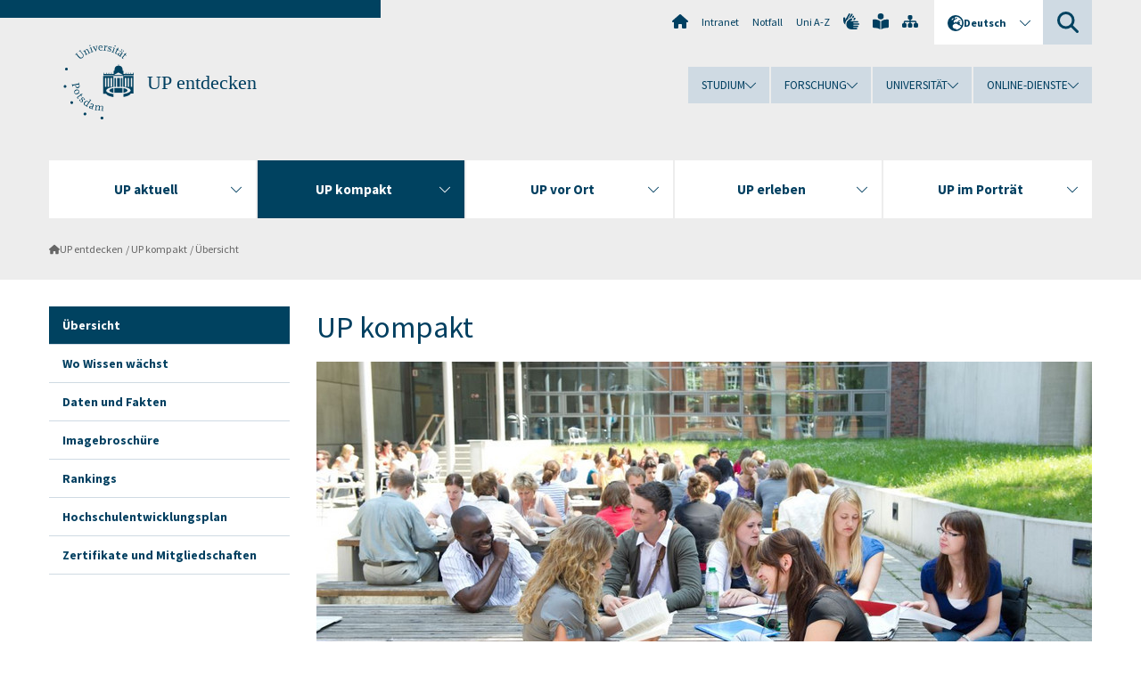

--- FILE ---
content_type: text/html; charset=utf-8
request_url: https://www.uni-potsdam.de/de/up-entdecken/upkompakt/uebersicht
body_size: 8423
content:
<!DOCTYPE html><html dir="ltr" lang="de-DE"><head><meta charset="utf-8"><!-- Produced by queonext https://queonext.de/ This website is powered by TYPO3 - inspiring people to share! TYPO3 is a free open source Content Management Framework initially created by Kasper Skaarhoj and licensed under GNU/GPL. TYPO3 is copyright 1998-2025 of Kasper Skaarhoj. Extensions are copyright of their respective owners. Information and contribution at https://typo3.org/ --><meta name="generator" content="TYPO3 CMS"/><meta name="description" content="Wichtige Informationen über Forschung und Lehre an der Universität Potsdam."/><meta name="viewport" content="width=device-width, initial-scale=1"/><meta name="author" content="Agnieszka Bressa"/><meta name="keywords" content="Übersicht, Information, Informationsmaterial, Daten, Fakten, Drittmittel, Broschüre, Image, Profil, Bereiche, Überblick, Wo, Wissen, Wächst"/><meta property="og:title" content="Übersicht"/><meta property="og:description" content="Wichtige Informationen über Forschung und Lehre an der Universität Potsdam."/><meta name="twitter:card" content="summary"/><link rel="stylesheet" href="/typo3conf/ext/up_template/Resources/Public/StyleSheets/print.css?1766064411" media="print"><link rel="stylesheet" href="/typo3conf/ext/up_template/Resources/Public/StyleSheets/app.css?1766064411" media="screen"><link rel="stylesheet" href="/typo3conf/ext/up_template/Resources/Public/Fonts/fontawesome/css/all.min.css?1766064408" media="screen"><script src="/typo3conf/ext/up_template/Resources/Public/JavaScript/Vendor/jquery/jquery-3.6.0.min.js?1766064411"></script><script src="/typo3conf/ext/up_template/Resources/Public/JavaScript/Vendor/jquery/jquery-ui-1.12.1.custom.min.js?1766064411"></script><script src="/typo3conf/ext/up_template/Resources/Public/JavaScript/Vendor/modernizr/modernizr.custom.js?1766064411"></script><script src="/typo3conf/ext/up_template/Resources/Public/JavaScript/Vendor/jquery-datepicker-lang/jquery.ui.datepicker-de.min.js?1766064409"></script><link rel="icon" type="image/png" href="/typo3conf/ext/up_template/Resources/Public/Icons/BrowserIcons/favicon-96x96.png" sizes="96x96"/><link rel="icon" type="image/svg+xml" href="/typo3conf/ext/up_template/Resources/Public/Icons/BrowserIcons/favicon.svg"/><link rel="shortcut icon" href="/typo3conf/ext/up_template/Resources/Public/Icons/BrowserIcons/favicon.ico"/><link rel="apple-touch-icon" sizes="180x180" href="/typo3conf/ext/up_template/Resources/Public/Icons/BrowserIcons/apple-touch-icon.png"/><link rel="manifest" href="/typo3conf/ext/up_template/Resources/Public/Icons/BrowserIcons/site.webmanifest"/><title> Übersicht - UP kompakt - UP entdecken - Universität Potsdam</title><link rel="canonical" href="https://www.uni-potsdam.de/de/up-entdecken/upkompakt/uebersicht"/><link rel="alternate" hreflang="de-DE" href="https://www.uni-potsdam.de/de/up-entdecken/upkompakt/uebersicht"/><link rel="alternate" hreflang="en-GB" href="https://www.uni-potsdam.de/en/explore-the-up/up-at-a-glance/overview"/><link rel="alternate" hreflang="x-default" href="https://www.uni-potsdam.de/de/up-entdecken/upkompakt/uebersicht"/></head><body class="up-section-university"><noscript><div id="up_nojs"><div class="row"><div class="twentyfour columns"><p> JavaScript ist in ihrem Browser deaktiviert. <span class="up-nojs-hint"> Bitte aktivieren Sie JavaScript </span> um alle Funktionen der Website nutzen zu können! </p></div></div></div></noscript><a href="#up_content" class="up-skip-link">Zum Hauptinhalt springen</a><div id="up_overlay_for_search"></div><div id="up_overlay_for_navs"></div><nav id="up_mobilenav_wrapper_small" class="show-for-small" aria-label="Hauptmenü"><div class="row collapse"><div class="twentyfour columns"><div id="up_mobilenav_small"><ul class="up-mobilenav-level-1"><li id="up_mobilenav_mainnav_item" class="up-mobilenav-target-mainnav"><button class="up-mobilenav-button" aria-expanded="false" aria-controls="up_mainnav_small"><span class="visually-hidden">Hauptmenü</span><span class="up-icon"></span></button></li><li id="up_mobilenav_searchbox_item" class="up-mobilenav-target-searchbox"><button class="up-mobilenav-button" aria-expanded="false" aria-controls="up_searchboxnav_small"><span class="visually-hidden">Suche</span><span class="up-icon"></span></button></li><li id="up_mobilenav_langnav_item" class="up-mobilenav-target-langnav"><button class="up-mobilenav-button" aria-expanded="false" aria-controls="up_langnav_small"><span class="visually-hidden">Sprachen</span><span class="up-icon"></span></button></li><li id="up_mobilenav_globalnav_item" class="up-mobilenav-target-globalnav"><button class="up-mobilenav-button" aria-expanded="false" aria-controls="up_globalnav_small"><span class="visually-hidden">Globales Menü</span><span class="up-icon"></span></button></li></ul></div></div></div></nav><div id="up_mobilesubnav_wrapper_small" class="show-for-small"><div id="up_mainnav_small" class="up-mobilenav-level-2"><ul class="up-mobilesubnav-level-1"><li class=""><button class="up-mobilesubnav-button" aria-expanded="false"><span class="up-mobilesubnav-level-1-title">UP aktuell</span><span class="up-mobilesubnav-arrow up-icon"></span></button><ul class="up-mobilesubnav-level-2"><li class=""><a href="/de/up-entdecken/upaktuell/uebersicht"> Übersicht </a></li><li class=""><a href="https://www.uni-potsdam.de/de/veranstaltungen" target="_top"> Veranstaltungskalender </a></li><li class=""><a href="https://www.uni-potsdam.de/de/nachrichten" target="_top"> Nachrichten </a></li><li class=""><a href="/de/up-entdecken/upaktuell/up-unterwegs-reisetagebuecher"> UP unterwegs: Reisetagebücher </a></li><li class=""><a href="/de/up-entdecken/upaktuell/universitaetsmagazin"> Universitätsmagazin </a></li><li class=""><a href="/de/up-entdecken/aktuelles/newsletter"> Newsletter </a></li><li class=""><a href="/de/up-entdecken/upaktuell/podcasts"> Podcasts </a></li><li class=" last"><a href="/de/up-entdecken/upaktuell/personalia"> Personalia </a></li></ul></li><li class=" act"><button class="up-mobilesubnav-button" aria-expanded="false"><span class="up-mobilesubnav-level-1-title">UP kompakt</span><span class="up-mobilesubnav-arrow up-icon"></span></button><ul class="up-mobilesubnav-level-2"><li class=""><a href="/de/up-entdecken/upkompakt/uebersicht"> Übersicht </a></li><li class=""><a href="/de/up-entdecken/upkompakt/wo-wissen-waechst"> Wo Wissen wächst </a></li><li class=""><a href="/de/up-entdecken/upkompakt/daten-und-fakten"> Daten und Fakten </a></li><li class=""><a href="/de/up-entdecken/upkompakt/imagebroschuere"> Imagebroschüre </a></li><li class=""><a href="/de/up-entdecken/upkompakt/rankings"> Rankings </a></li><li class=""><a href="/de/up-entdecken/upkompakt/hochschulentwicklungsplan"> Hochschulentwicklungsplan </a></li><li class=" last"><a href="/de/up-entdecken/upkompakt/zertifikate-und-mitgliedschaften"> Zertifikate und Mitgliedschaften </a></li></ul></li><li class=""><button class="up-mobilesubnav-button" aria-expanded="false"><span class="up-mobilesubnav-level-1-title">UP vor Ort</span><span class="up-mobilesubnav-arrow up-icon"></span></button><ul class="up-mobilesubnav-level-2"><li class=""><a href="/de/up-entdecken/up-vor-ort/uebersicht"> Übersicht </a></li><li class=""><a href="/de/up-entdecken/up-vor-ort/unsere-standorte"> Unsere Standorte </a></li><li class=""><a href="https://www.ub.uni-potsdam.de/de/" target="_top"> Universitätsbibliothek </a></li><li class=""><a href="/de/up-entdecken/up-vor-ort/hochschulsport"> Hochschulsport </a></li><li class=""><a href="/de/up-entdecken/up-vor-ort/mensen"> Mensen </a></li><li class=""><a href="/de/up-entdecken/up-vor-ort/kulturangebote"> Kulturangebote </a></li><li class=" last"><a href="/de/up-entdecken/up-vor-ort/potsdam"> Potsdam und Umgebung </a></li></ul></li><li class=""><button class="up-mobilesubnav-button" aria-expanded="false"><span class="up-mobilesubnav-level-1-title">UP erleben</span><span class="up-mobilesubnav-arrow up-icon"></span></button><ul class="up-mobilesubnav-level-2"><li class=""><a href="/de/up-entdecken/up-erleben/uebersicht"> Übersicht </a></li><li class=""><a href="/de/up-entdecken/up-erleben/neujahrsempfang"> Neujahrsempfang </a></li><li class=""><a href="http://www.uni-potsdam.de/de/hochschulsport/wettkampfsport/sportlerempfang.html" target="_top"> Sportempfang </a></li><li class=""><a href="/de/up-entdecken/up-erleben/uniball"> Universitätsball </a></li><li class=""><a href="/de/up-entdecken/up-erleben/potsdamer-tag-der-wissenschaft"> Potsdamer Tag der Wissenschaften </a></li><li class=""><a href="https://www.uni-potsdam.de/de/alumni/zentrale-abschlussfeier" target="_top"> Zentrale Abschlussfeier </a></li><li class=""><a href="/de/up-entdecken/up-erleben/grosses-professorium"> Großes Professorium </a></li><li class=""><a href="https://www.uni-potsdam.de/de/hochschulsport/veranstaltungen/campus-festival" target="_top"> Campus Festival </a></li><li class=""><a href="/de/up-entdecken/up-erleben/kinder-universitaet"> Kinder-Universität </a></li><li class=""><a href="https://www.uni-potsdam.de/de/studium/konkret/anfaenger/einfuehrungsveranstaltungen/upstart" target="_top"> UP.START - der Orientierungstag für Erstsemesterstudierende </a></li><li class=""><a href="/de/up-entdecken/up-erleben/warmup"> Erstsemesterbegrüßung &amp; WarmUP! </a></li><li class=""><a href="/de/up-entdecken/up-erleben/uni-findet-stadt"> Uni findet Stadt </a></li><li class=" last"><a href="/de/up-entdecken/up-erleben/veranstaltungen-fuer-studieninteressierte"> Veranstaltungen für Studieninteressierte </a></li></ul></li><li class=""><button class="up-mobilesubnav-button" aria-expanded="false"><span class="up-mobilesubnav-level-1-title">UP im Porträt</span><span class="up-mobilesubnav-arrow up-icon"></span></button><ul class="up-mobilesubnav-level-2"><li class=""><a href="/de/up-entdecken/up-im-portraet/uebersicht"> Übersicht </a></li><li class=""><a href="https://www.uni-potsdam.de/de/fakultaeten/uebersicht" target="_top"> Fakultäten </a></li><li class=""><a href="https://www.uni-potsdam.de/de/forschung/profile-programme-projekte/forschungsprofil" target="_top"> Forschungsprofil </a></li><li class=""><a href="/de/up-entdecken/up-im-portraet/studium"> Studium </a></li><li class=""><a href="/de/up-entdecken/up-im-portraet/internationalisierung"> Internationalisierung </a></li><li class=""><a href="https://www.uni-potsdam.de/de/hochschule-gegen-rechtsextremismus/index" target="_top"> Hochschule gegen Rechtsextremismus </a></li><li class=""><a href="/de/up-entdecken/up-im-portraet/chancengleiche-hochschule"> Chancengleiche Hochschule </a></li><li class=""><a href="https://www.uni-potsdam.de/de/umweltportal/index" target="_top"> Nachhaltige Hochschule </a></li><li class=""><a href="https://www.uni-potsdam.de/de/inklusive-hochschule/index" target="_top"> Inklusive Hochschule </a></li><li class=""><a href="/de/up-entdecken/up-im-portraet/alumni-freunde-und-foerdernde"> Alumni, Freunde und Fördernde </a></li><li class=" last"><a href="https://www.uni-potsdam.de/de/zeitzeichen/" target="_top"> Zeitzeichen </a></li></ul></li><li class="up-metanav-item"><a href="https://www.uni-potsdam.de/de/" title="Uni-Startseite" target="_top" class="up-icon up-icon--home"> Uni-Startseite </a></li><li class="up-metanav-item"><a href="https://z-wiki.uni-potsdam.de/x/1Yg0C" title="Intranet" target="_top"> Intranet </a></li><li class="up-metanav-item"><a href="https://www.uni-potsdam.de/de/notfall" title="Notfall" target="_top"> Notfall </a></li><li class="up-metanav-item"><a href="https://www.uni-potsdam.de/de/index-a-z" title="Uni A-Z" target="_top"> Uni A-Z </a></li><li class="up-metanav-item"><a href="https://www.uni-potsdam.de/de/gebaerdensprache/index" title="Gebärdensprache" target="_top" class="up-icon up-icon--sign-language"> Gebärdensprache </a></li><li class="up-metanav-item"><a href="https://www.uni-potsdam.de/de/leichte-sprache/index" title="Leichte Sprache" target="_top" class="up-icon up-icon--book-reader"> Leichte Sprache </a></li><li class="up-metanav-item"><a href="/de/up-entdecken/sitemap" title="Sitemap" class="up-icon up-icon--sitemap"> Sitemap </a></li><li class="close last"><button class="up-nav-close"><span class="up-nav-close-title up-icon"> Schliessen </span></button></li></ul></div><div id="up_searchboxnav_small" class="up-mobilenav-level-2"><ul class="up-mobilesubnav-level-1"><li><div><div class="up-mobilesubnav-level-1-title"><form action="https://www.google.de/search" target="_blank"><input id="up_searchboxsmall_input" type="text" name="q" aria-label="Suche" value="Suche" onblur="if(this.value=='') this.value='Suche';" onfocus="if(this.value=='Suche') this.value='';"><button id="up_searchboxsmall_submit" class="up-icon" type="submit" name="submit" value=""/><input type="hidden" name="sitesearch" value="uni-potsdam.de"></form></div></div></li><li class="close last"><button class="up-nav-close"><span class="up-nav-close-title up-icon"> Schliessen </span></button></li></ul></div><div id="up_langnav_small" class="up-mobilenav-level-2"><ul class="up-mobilesubnav-level-1"><li class="act not-existing"><div><span class="up-mobilesubnav-level-1-title"><a href="/de/up-entdecken/upkompakt/uebersicht">Deutsch</a></span></div></li><li><button class="up-mobilesubnav-button"><span class="up-mobilesubnav-level-1-title"><a href="/en/explore-the-up/up-at-a-glance/overview">English</a></span></button></li><li class="not-existing"><div><span class="up-mobilesubnav-level-1-title">Übersicht</span></div></li><li class="not-existing"><div><span class="up-mobilesubnav-level-1-title">Übersicht</span></div></li><li class="close last"><button class="up-nav-close"><span class="up-nav-close-title up-icon">Schliessen</span></button></li></ul></div><div id="up_globalnav_small" class="up-mobilenav-level-2"><ul class="up-mobilesubnav-level-1"><li><button class="up-mobilesubnav-button" aria-expanded="false"><span class="up-mobilesubnav-level-1-title">Studium</span><span class="up-mobilesubnav-arrow up-icon"></span></button><ul class="up-mobilesubnav-level-2"><li><a href="https://www.uni-potsdam.de/de/studium/" target="_top">Studieren an der UP</a></li><li><a href="https://www.uni-potsdam.de/de/studium/studienangebot/uebersicht" target="_top">Studienangebot</a></li><li><a href="https://www.uni-potsdam.de/de/studium/zugang/uebersicht" target="_top">Bewerbung und Immatrikulation</a></li><li><a href="https://www.uni-potsdam.de/de/studium/konkret/uebersicht" target="_top">Studium konkret</a></li><li><a href="https://www.uni-potsdam.de/de/studium/beratung/uebersicht" target="_top">Beratungs- und Serviceeinrichtungen</a></li><li class="last"><a href="https://www.uni-potsdam.de/de/studium/termine/uebersicht" target="_top">Termine und Fristen</a></li></ul></li><li><button class="up-mobilesubnav-button" aria-expanded="false"><span class="up-mobilesubnav-level-1-title">Forschung</span><span class="up-mobilesubnav-arrow up-icon"></span></button><ul class="up-mobilesubnav-level-2"><li><a href="https://www.uni-potsdam.de/de/forschung/" target="_top">Forschen an der UP</a></li><li><a href="https://www.uni-potsdam.de/de/forschung/profile-programme-projekte/uebersicht" target="_top">Profile, Programme und Projekte</a></li><li><a href="https://www.uni-potsdam.de/de/forschung/forschungsfoerderung/uebersicht" target="_top">Forschungsförderung</a></li><li><a href="https://www.uni-potsdam.de/de/openscience/index" target="_top">Open Science</a></li><li><a href="https://www.uni-potsdam.de/de/forschungsdaten/index" target="_top">Forschungsdaten</a></li><li><a href="https://www.uni-potsdam.de/de/forschung/kooperationen-partnerschaften/uebersicht" target="_top">Kooperationen und Partnerschaften</a></li><li class="last"><a href="https://www.uni-potsdam.de/de/forschung/wissenschaftlicher-nachwuchs/uebersicht" target="_top">Wissenschaftlicher Nachwuchs</a></li></ul></li><li class="act"><button class="up-mobilesubnav-button" aria-expanded="false"><span class="up-mobilesubnav-level-1-title">Universität</span><span class="up-mobilesubnav-arrow up-icon"></span></button><ul class="up-mobilesubnav-level-2"><li><a href="/de/up-entdecken/">UP entdecken</a></li><li><a href="https://www.uni-potsdam.de/de/organisation/uebersicht" target="_top">Organisation</a></li><li><a href="https://www.uni-potsdam.de/de/wirtschaft-transfer-gesellschaft/" target="_top">Wirtschaft, Transfer und Gesellschaft</a></li><li><a href="https://www.uni-potsdam.de/de/international/" target="_top">Campus International</a></li><li><a href="https://www.uni-potsdam.de/de/foerderung/index" target="_top">Förderinstrumente</a></li><li class="last"><a href="https://www.uni-potsdam.de/de/arbeiten-an-der-up/" target="_top">Arbeiten an der UP</a></li></ul></li><li><button class="up-mobilesubnav-button" aria-expanded="false"><span class="up-mobilesubnav-level-1-title">Online-Dienste</span><span class="up-mobilesubnav-arrow up-icon"></span></button><ul class="up-mobilesubnav-level-2"><li><a href="https://accountup.uni-potsdam.de/" target="_top">Account.UP</a></li><li><a href="https://bi.uni-potsdam.de/jasperserver-pro/login.html" target="_top">BI.UP</a></li><li><a href="https://mailup.uni-potsdam.de" target="_top">Mail.UP (Webmailbox)</a></li><li><a href="https://puls.uni-potsdam.de/qisserver/rds?state=user&amp;type=0&amp;application=lsf" target="_top">PULS</a></li><li><a href="https://moodle2.uni-potsdam.de" target="_top">Moodle</a></li><li><a href="https://www.ub.uni-potsdam.de/de/" target="_top">Universitätsbibliothek</a></li><li><a href="https://pep.uni-potsdam.de" target="_top">Evaluationsportal (PEP)</a></li><li><a href="https://www.uni-potsdam.de/de/praxisportal/" target="_top">Praxisportal</a></li><li class="last"><a href="https://www.uni-potsdam.de/de/zim/" target="_top">ZIM – Zentrum für IT und Medien</a></li></ul></li><li class="close last"><button class="up-nav-close"><span class="up-nav-close-title up-icon">Schliessen</span></button></li></ul></div></div><div id="up_header_wrapper"><div id="up_section_indicator_left" class="eight columns hide-for-small"></div><div id="up_header" class="row hide-for-small"><div class="twentyfour columns"><div class="row"><div class="eight columns mobile-four"><header id="up_section_indicator"><div id="up_page_title" class="up-logo"><div id="up_logo_indicator_wrapper"><div id="up_logo_indicator"><span>&nbsp;</span></div><div id="up_logo_image"><a href="https://www.uni-potsdam.de/de/" title="zur Uni-Startseite" target="_top"><img src="/typo3conf/ext/up_template/Resources/Public/Images/Frontend/logo_up_university.svg" alt="Logo UP entdecken"></a></div><div id="up_logo_title"><a href="/de/up-entdecken/" title="zur Startseite des Bereichs UP entdecken">UP entdecken</a></div><div id="up_logo_footer"></div></div></div></header></div><div class="sixteen columns"><div class="row"><nav class="twentyfour columns" aria-label="Meta-Menü"><div id="up_metanav"><ul class="inline-list left"><li><a href="https://www.uni-potsdam.de/de/" title="Uni-Startseite" target="_top" class="up-icon up-icon--home"></a></li><li><a href="https://z-wiki.uni-potsdam.de/x/1Yg0C" title="Intranet" target="_top"> Intranet </a></li><li><a href="https://www.uni-potsdam.de/de/notfall" title="Notfall" target="_top"> Notfall </a></li><li><a href="https://www.uni-potsdam.de/de/index-a-z" title="Uni A-Z" target="_top"> Uni A-Z </a></li><li><a href="https://www.uni-potsdam.de/de/gebaerdensprache/index" title="Gebärdensprache" target="_top" class="up-icon up-icon--sign-language"></a></li><li><a href="https://www.uni-potsdam.de/de/leichte-sprache/index" title="Leichte Sprache" target="_top" class="up-icon up-icon--book-reader"></a></li><li><a href="/de/up-entdecken/sitemap" title="Sitemap" class="up-icon up-icon--sitemap"></a></li></ul></div><div id="up_langnav" class="right"><ul class="up-langnav-level-1"><li><button id="up_langnav_button" aria-expanded="false" aria-controls="up_langnav_list"><span class="up-langnav-level-1-title up-icon">Deutsch</span><span class="up-langnav-arrow up-icon"></span></button><ul id="up_langnav_list" class="up-langnav-level-2"><li class="act"><a href="/de/up-entdecken/upkompakt/uebersicht">Deutsch</a></li><li><a href="/en/explore-the-up/up-at-a-glance/overview">English</a></li><li class="not-existing">&nbsp;</li><li class="not-existing">&nbsp;</li></ul></li></ul></div><div id="up_searchbox" class="right"><button id="up_searchbox_button" aria-expanded="false" aria-controls="up_searchbox_field"><span class="visually-hidden">Suche</span><span class="up-searchbox-glass up-icon"></span></button><div id="up_searchbox_field" class="up-searchbox-field"><form action="https://www.google.de/search" target="_blank"><input id="up_searchbox_input" type="text" name="q" aria-label="Suche auf uni-potsdam.de" value="Suche auf uni-potsdam.de" onblur="if(this.value=='') this.value='Suche auf uni-potsdam.de';" onfocus="if(this.value=='Suche auf uni-potsdam.de') this.value='';"><button id="up_searchbox_submit" class="up-icon" type="submit" name="submit" value=""/><input type="hidden" name="sitesearch" value="uni-potsdam.de"></form></div></div></nav></div><div class="row"><nav class="twentyfour columns" aria-label="Globales Menü"><div id="up_globalnav" class=""><ul class="up-globalnav-level-1"><li><button class="up-globalnav-button" aria-expanded="false" aria-controls="up_globalnav_list_22"><span class="up-globalnav-level-1-title">Studium</span><span class="up-globalnav-arrow up-icon"></span></button><ul id="up_globalnav_list_22" class="up-globalnav-level-2"><li><a href="https://www.uni-potsdam.de/de/studium/" target="_top"> Studieren an der UP </a></li><li><a href="https://www.uni-potsdam.de/de/studium/studienangebot/uebersicht" target="_top"> Studienangebot </a></li><li><a href="https://www.uni-potsdam.de/de/studium/zugang/uebersicht" target="_top"> Bewerbung und Immatrikulation </a></li><li><a href="https://www.uni-potsdam.de/de/studium/konkret/uebersicht" target="_top"> Studium konkret </a></li><li><a href="https://www.uni-potsdam.de/de/studium/beratung/uebersicht" target="_top"> Beratungs- und Serviceeinrichtungen </a></li><li><a href="https://www.uni-potsdam.de/de/studium/termine/uebersicht" target="_top"> Termine und Fristen </a></li></ul></li><li><button class="up-globalnav-button" aria-expanded="false" aria-controls="up_globalnav_list_23"><span class="up-globalnav-level-1-title">Forschung</span><span class="up-globalnav-arrow up-icon"></span></button><ul id="up_globalnav_list_23" class="up-globalnav-level-2"><li><a href="https://www.uni-potsdam.de/de/forschung/" target="_top"> Forschen an der UP </a></li><li><a href="https://www.uni-potsdam.de/de/forschung/profile-programme-projekte/uebersicht" target="_top"> Profile, Programme und Projekte </a></li><li><a href="https://www.uni-potsdam.de/de/forschung/forschungsfoerderung/uebersicht" target="_top"> Forschungsförderung </a></li><li><a href="https://www.uni-potsdam.de/de/openscience/index" target="_top"> Open Science </a></li><li><a href="https://www.uni-potsdam.de/de/forschungsdaten/index" target="_top"> Forschungsdaten </a></li><li><a href="https://www.uni-potsdam.de/de/forschung/kooperationen-partnerschaften/uebersicht" target="_top"> Kooperationen und Partnerschaften </a></li><li><a href="https://www.uni-potsdam.de/de/forschung/wissenschaftlicher-nachwuchs/uebersicht" target="_top"> Wissenschaftlicher Nachwuchs </a></li></ul></li><li><button class="up-globalnav-button" aria-expanded="false" aria-controls="up_globalnav_list_24"><span class="up-globalnav-level-1-title">Universität</span><span class="up-globalnav-arrow up-icon"></span></button><ul id="up_globalnav_list_24" class="up-globalnav-level-2"><li><a href="/de/up-entdecken/"> UP entdecken </a></li><li><a href="https://www.uni-potsdam.de/de/organisation/uebersicht" target="_top"> Organisation </a></li><li><a href="https://www.uni-potsdam.de/de/wirtschaft-transfer-gesellschaft/" target="_top"> Wirtschaft, Transfer und Gesellschaft </a></li><li><a href="https://www.uni-potsdam.de/de/international/" target="_top"> Campus International </a></li><li><a href="https://www.uni-potsdam.de/de/foerderung/index" target="_top"> Förderinstrumente </a></li><li><a href="https://www.uni-potsdam.de/de/arbeiten-an-der-up/" target="_top"> Arbeiten an der UP </a></li></ul></li><li><button class="up-globalnav-button" aria-expanded="false" aria-controls="up_globalnav_list_25"><span class="up-globalnav-level-1-title">Online-Dienste</span><span class="up-globalnav-arrow up-icon"></span></button><ul id="up_globalnav_list_25" class="up-globalnav-level-2"><li><a href="https://accountup.uni-potsdam.de/" target="_top"> Account.UP </a></li><li><a href="https://bi.uni-potsdam.de/jasperserver-pro/login.html" target="_top"> BI.UP </a></li><li><a href="https://mailup.uni-potsdam.de" target="_top"> Mail.UP (Webmailbox) </a></li><li><a href="https://puls.uni-potsdam.de/qisserver/rds?state=user&amp;type=0&amp;application=lsf" target="_top"> PULS </a></li><li><a href="https://moodle2.uni-potsdam.de" target="_top"> Moodle </a></li><li><a href="https://www.ub.uni-potsdam.de/de/" target="_top"> Universitätsbibliothek </a></li><li><a href="https://pep.uni-potsdam.de" target="_top"> Evaluationsportal (PEP) </a></li><li><a href="https://www.uni-potsdam.de/de/praxisportal/" target="_top"> Praxisportal </a></li><li><a href="https://www.uni-potsdam.de/de/zim/" target="_top"> ZIM – Zentrum für IT und Medien </a></li></ul></li></ul></div></nav></div></div></div></div></div><header id="up_header_small" class="row show-for-small"><div class="columns mobile-four up-header-small-logo"><div id="up_logo_indicator_wrapper_small"><div id="up_logo_image_small"><a href="https://www.uni-potsdam.de/de/" title="zur Uni-Startseite" target="_top"><img src="/typo3conf/ext/up_template/Resources/Public/Images/Frontend/logo_up_university.svg" alt="Logo UP entdecken"></a></div><div id="up_logo_title_small"><a href="/de/up-entdecken/" title="zur Startseite des Bereichs UP entdecken">UP entdecken</a></div><div id="up_logo_footer_small"></div></div></div></header></div><nav id="up_mainnav_wrapper" class="hide-for-small" aria-label="Hauptmenü"><div class="row"><div class="twentyfour columns"><div id="up_mainnav"><ul class="up-mainnav-level-1 up-smooth-box up-mainnav-width-5"><li class=""><button class="up-mainnav-button" aria-expanded="false" aria-controls="up_mainnav_list_120"><span class="up-mainnav-level-1-title">UP aktuell</span><span class="up-mainnav-arrow up-icon"></span></button><ul id="up_mainnav_list_120" class="up-mainnav-level-2"><li class=""><a href="/de/up-entdecken/upaktuell/uebersicht"> Übersicht </a></li><li class=""><a href="https://www.uni-potsdam.de/de/veranstaltungen" target="_top"> Veranstaltungskalender </a></li><li class=""><a href="https://www.uni-potsdam.de/de/nachrichten" target="_top"> Nachrichten </a></li><li class=""><a href="/de/up-entdecken/upaktuell/up-unterwegs-reisetagebuecher"> UP unterwegs: Reisetagebücher </a></li><li class=""><a href="/de/up-entdecken/upaktuell/universitaetsmagazin"> Universitätsmagazin </a></li><li class=""><a href="/de/up-entdecken/aktuelles/newsletter"> Newsletter </a></li><li class=""><a href="/de/up-entdecken/upaktuell/podcasts"> Podcasts </a></li><li class=" last"><a href="/de/up-entdecken/upaktuell/personalia"> Personalia </a></li></ul></li><li class=" act"><button class="up-mainnav-button" aria-expanded="false" aria-controls="up_mainnav_list_124"><span class="up-mainnav-level-1-title">UP kompakt</span><span class="up-mainnav-arrow up-icon"></span></button><ul id="up_mainnav_list_124" class="up-mainnav-level-2"><li class=""><a href="/de/up-entdecken/upkompakt/uebersicht"> Übersicht </a></li><li class=""><a href="/de/up-entdecken/upkompakt/wo-wissen-waechst"> Wo Wissen wächst </a></li><li class=""><a href="/de/up-entdecken/upkompakt/daten-und-fakten"> Daten und Fakten </a></li><li class=""><a href="/de/up-entdecken/upkompakt/imagebroschuere"> Imagebroschüre </a></li><li class=""><a href="/de/up-entdecken/upkompakt/rankings"> Rankings </a></li><li class=""><a href="/de/up-entdecken/upkompakt/hochschulentwicklungsplan"> Hochschulentwicklungsplan </a></li><li class=" last"><a href="/de/up-entdecken/upkompakt/zertifikate-und-mitgliedschaften"> Zertifikate und Mitgliedschaften </a></li></ul></li><li class=""><button class="up-mainnav-button" aria-expanded="false" aria-controls="up_mainnav_list_122"><span class="up-mainnav-level-1-title">UP vor Ort</span><span class="up-mainnav-arrow up-icon"></span></button><ul id="up_mainnav_list_122" class="up-mainnav-level-2"><li class=""><a href="/de/up-entdecken/up-vor-ort/uebersicht"> Übersicht </a></li><li class=""><a href="/de/up-entdecken/up-vor-ort/unsere-standorte"> Unsere Standorte </a></li><li class=""><a href="https://www.ub.uni-potsdam.de/de/" target="_top"> Universitätsbibliothek </a></li><li class=""><a href="/de/up-entdecken/up-vor-ort/hochschulsport"> Hochschulsport </a></li><li class=""><a href="/de/up-entdecken/up-vor-ort/mensen"> Mensen </a></li><li class=""><a href="/de/up-entdecken/up-vor-ort/kulturangebote"> Kulturangebote </a></li><li class=" last"><a href="/de/up-entdecken/up-vor-ort/potsdam"> Potsdam und Umgebung </a></li></ul></li><li class=""><button class="up-mainnav-button" aria-expanded="false" aria-controls="up_mainnav_list_123"><span class="up-mainnav-level-1-title">UP erleben</span><span class="up-mainnav-arrow up-icon"></span></button><ul id="up_mainnav_list_123" class="up-mainnav-level-2"><li class=""><a href="/de/up-entdecken/up-erleben/uebersicht"> Übersicht </a></li><li class=""><a href="/de/up-entdecken/up-erleben/neujahrsempfang"> Neujahrsempfang </a></li><li class=""><a href="http://www.uni-potsdam.de/de/hochschulsport/wettkampfsport/sportlerempfang.html" target="_top"> Sportempfang </a></li><li class=""><a href="/de/up-entdecken/up-erleben/uniball"> Universitätsball </a></li><li class=""><a href="/de/up-entdecken/up-erleben/potsdamer-tag-der-wissenschaft"> Potsdamer Tag der Wissenschaften </a></li><li class=""><a href="https://www.uni-potsdam.de/de/alumni/zentrale-abschlussfeier" target="_top"> Zentrale Abschlussfeier </a></li><li class=""><a href="/de/up-entdecken/up-erleben/grosses-professorium"> Großes Professorium </a></li><li class=""><a href="https://www.uni-potsdam.de/de/hochschulsport/veranstaltungen/campus-festival" target="_top"> Campus Festival </a></li><li class=""><a href="/de/up-entdecken/up-erleben/kinder-universitaet"> Kinder-Universität </a></li><li class=""><a href="https://www.uni-potsdam.de/de/studium/konkret/anfaenger/einfuehrungsveranstaltungen/upstart" target="_top"> UP.START - der Orientierungstag für Erstsemesterstudierende </a></li><li class=""><a href="/de/up-entdecken/up-erleben/warmup"> Erstsemesterbegrüßung &amp; WarmUP! </a></li><li class=""><a href="/de/up-entdecken/up-erleben/uni-findet-stadt"> Uni findet Stadt </a></li><li class=" last"><a href="/de/up-entdecken/up-erleben/veranstaltungen-fuer-studieninteressierte"> Veranstaltungen für Studieninteressierte </a></li></ul></li><li class=" last"><button class="up-mainnav-button" aria-expanded="false" aria-controls="up_mainnav_list_121"><span class="up-mainnav-level-1-title">UP im Porträt</span><span class="up-mainnav-arrow up-icon"></span></button><ul id="up_mainnav_list_121" class="up-mainnav-level-2"><li class=""><a href="/de/up-entdecken/up-im-portraet/uebersicht"> Übersicht </a></li><li class=""><a href="https://www.uni-potsdam.de/de/fakultaeten/uebersicht" target="_top"> Fakultäten </a></li><li class=""><a href="https://www.uni-potsdam.de/de/forschung/profile-programme-projekte/forschungsprofil" target="_top"> Forschungsprofil </a></li><li class=""><a href="/de/up-entdecken/up-im-portraet/studium"> Studium </a></li><li class=""><a href="/de/up-entdecken/up-im-portraet/internationalisierung"> Internationalisierung </a></li><li class=""><a href="https://www.uni-potsdam.de/de/hochschule-gegen-rechtsextremismus/index" target="_top"> Hochschule gegen Rechtsextremismus </a></li><li class=""><a href="/de/up-entdecken/up-im-portraet/chancengleiche-hochschule"> Chancengleiche Hochschule </a></li><li class=""><a href="https://www.uni-potsdam.de/de/umweltportal/index" target="_top"> Nachhaltige Hochschule </a></li><li class=""><a href="https://www.uni-potsdam.de/de/inklusive-hochschule/index" target="_top"> Inklusive Hochschule </a></li><li class=""><a href="/de/up-entdecken/up-im-portraet/alumni-freunde-und-foerdernde"> Alumni, Freunde und Fördernde </a></li><li class=" last"><a href="https://www.uni-potsdam.de/de/zeitzeichen/" target="_top"> Zeitzeichen </a></li></ul></li></ul><button class="up-nav-close"><span class="up-nav-close-title up-icon"> Schliessen </span></button></div></div></div></nav><nav id="up_breadcrumbs_wrapper" class="hide-for-small" aria-label="Brotkrumenpfad"><div class="row"><div class="twentyfour columns"><div id="up_breadcrumbs"><ul class="up-breadcrumbs"><li class=" first"><a href="/de/up-entdecken/" class="up-icon"> UP entdecken </a></li><li class="cur"><a href="/de/up-entdecken/upkompakt/uebersicht"> UP kompakt </a></li><li class="cur"><a href="/de/up-entdecken/upkompakt/uebersicht"> Übersicht </a></li></ul></div></div></div></nav><div id="up_content_wrapper" class="up-content-subpage-2-template"><div class="row show-for-small"><nav class="twentyfour columns" aria-label="Untermenü"><div id="up_subpagenav_small" class="dl-menuwrapper"><button class="up-subpagenav-top-parent dl-trigger" aria-expanded="false">UP kompakt<div class="up-subpagenav-indicator up-icon"></div></button><ul class="up-subpagenav-list dl-menu"><li class="cur"><div><a href="/de/up-entdecken/upkompakt/uebersicht">Übersicht</a><span class="up-subpagenav-indicator up-icon"></span></div></li><li><div><a href="/de/up-entdecken/upkompakt/wo-wissen-waechst">Wo Wissen wächst</a><span class="up-subpagenav-indicator up-icon"></span></div></li><li><div><a href="/de/up-entdecken/upkompakt/daten-und-fakten">Daten und Fakten</a><span class="up-subpagenav-indicator up-icon"></span></div></li><li><div><a href="/de/up-entdecken/upkompakt/imagebroschuere">Imagebroschüre</a><span class="up-subpagenav-indicator up-icon"></span></div></li><li><div><a href="/de/up-entdecken/upkompakt/rankings">Rankings</a><span class="up-subpagenav-indicator up-icon"></span></div></li><li><div><a href="/de/up-entdecken/upkompakt/hochschulentwicklungsplan">Hochschulentwicklungsplan</a><span class="up-subpagenav-indicator up-icon"></span></div></li><li><div><a href="/de/up-entdecken/upkompakt/zertifikate-und-mitgliedschaften">Zertifikate und Mitgliedschaften</a><span class="up-subpagenav-indicator up-icon"></span></div></li><li class="last close"><button class="up-nav-close dl-trigger"><span class="up-nav-close-title up-icon">Schliessen</span></button></li></ul></div></nav></div><div class="row"><nav class="six columns hide-for-small" aria-label="Untermenü"><div id="up_subpagenav"><ul class="up-subpagenav-level-1"><li class="up-subpagenav-entry act cur"><div><a href="/de/up-entdecken/upkompakt/uebersicht"> Übersicht </a></div></li><li class="up-subpagenav-entry"><div><a href="/de/up-entdecken/upkompakt/wo-wissen-waechst"> Wo Wissen wächst </a></div></li><li class="up-subpagenav-entry"><div><a href="/de/up-entdecken/upkompakt/daten-und-fakten"> Daten und Fakten </a></div></li><li class="up-subpagenav-entry"><div><a href="/de/up-entdecken/upkompakt/imagebroschuere"> Imagebroschüre </a></div></li><li class="up-subpagenav-entry"><div><a href="/de/up-entdecken/upkompakt/rankings"> Rankings </a></div></li><li class="up-subpagenav-entry"><div><a href="/de/up-entdecken/upkompakt/hochschulentwicklungsplan"> Hochschulentwicklungsplan </a></div></li><li class="up-subpagenav-entry last"><div><a href="/de/up-entdecken/upkompakt/zertifikate-und-mitgliedschaften"> Zertifikate und Mitgliedschaften </a></div></li></ul></div></nav><div class="eighteen columns"><main id="up_content"><div id="c4004" class="type-text layout-0 frame-default"><header><h1 class=""> UP kompakt </h1></header></div><div id="c4145" class="type-upcontents_textbild layout-0 frame-default"><div class="up-content-textpic-container"><div class="up-content-textpic"><div class="up-content-textpic-image-wrap up-content-textpic-image-width-full up-content-textpic-image-landscape"><div class="up-content-textpic-image"><img src="/fileadmin/_processed_/b/3/csm_csm_up-vor-ort_02_19518f3671_826bc0ef96.jpg" width="870" height="349" alt="Symbolbild: Studierende auf den Campus Griebnitzsee" title="Symbolbild: Studierende auf den Campus Griebnitzsee"/></div><div class="up-content-textpic-image-caption-wrap"><div class="up-content-textpic-image-author">Foto: Sören Stache</div><div class="up-content-textpic-image-caption">Symbolbild: Studierende auf den Campus Griebnitzsee</div></div></div><div class="up-clear"></div></div></div></div><div class="type-upce_container layout-0"><div class="upce-container__row"><div class="upce-container__child upce-container__child--width-equal"><div id="c825953" class="type-upce_teasercard layout-11 frame-default"><div class="upce-teasercard"><a href="/de/up-entdecken/upkompakt/daten-und-fakten" title="Daten und Fakten" target="_top" class="upce-teasercard__link"><span>Daten und Fakten</span></a><div class="upce-teasercard__body"><header class="upce-teasercard__header"><h2 class=""> Daten und Fakten </h2></header><div class="upce-teasercard__text"><p>Die Universität Potsdam im Überblick</p></div></div></div></div></div><div class="upce-container__child upce-container__child--width-equal"><div id="c825956" class="type-upce_teasercard layout-11 frame-default"><div class="upce-teasercard"><a href="/de/up-entdecken/upkompakt/wo-wissen-waechst" title="Wo Wissen wächst" target="_top" class="upce-teasercard__link"><span>Wo Wissen wächst</span></a><div class="upce-teasercard__body"><header class="upce-teasercard__header"><h2 class=""> Imagebroschüre </h2></header><div class="upce-teasercard__text"><p>Wo Wissen wächst</p></div></div></div></div></div></div></div></main></div></div></div><div id="up_content_footer_divider" class="hide-for-small row"></div><footer aria-label="Bereichs-Footer"><div id="up_update_footer_wrapper"><div id="up_update_footer" class="row"><div class="up-update-footer-box"><p>Letzte Aktualisierung:&nbsp;21.05.2024,&nbsp;<a href="/de/up-entdecken/upkompakt/uebersicht" class="up-icon" data-mailto-token="nbjmup+bhojftalb/csfttbAvoj.qputebn/ef" data-mailto-vector="1">Agnieszka Bressa</a></p></div></div></div><div id="up_oe_footer_wrapper"><div id="up_oe_footer" class="row up-smooth-box"><div class="six columns up-oe-footer-box up-oe-footer-box-first"><div class="up-oe-footer-box-header"><h2>Soziale Medien</h2><div class="up-oe-footer-box-arrow up-icon"></div></div><div class="up-oe-footer-box-content"><ul class="up-social"><li><a href="https://bsky.app/profile/unipotsdam.bsky.social" title="Folgen Sie dem Bluesky-Profil der Universität Potsdam" class="up-icon--bluesky" target="_top" > Bluesky </a></li><li><a href="https://www.facebook.com/unipotsdam" title="Folgen Sie der Universität Potsdam auf Facebook" class="up-icon--facebook" target="_top" > Facebook </a></li><li><a href="https://www.instagram.com/unipotsdam/" title="Entdecken Sie die Impressionen der Universität Potsdam auf Instagram" class="up-icon--instagram" target="_top" > Instagram </a></li><li><a href="https://www.linkedin.com/edu/school?id=11980&amp;trk=hp-feed-school-name" title="Besuchen Sie das LinkedIn-Profil der Universität Potsdam" class="up-icon--linkedin" target="_top" > LinkedIn </a></li><li><a href="https://wisskomm.social/@unipotsdam" title="Folgen Sie der Universität Potsdam auf Mastodon" class="up-icon--mastodon" target="_top" > Mastodon </a></li><li><a href="https://www.researchgate.net/institution/Universitaet_Potsdam" title="Vernetzen Sie sich mit den Forschenden der Universität Potsdam auf Research Gate" class="up-icon--researchgate" target="_top" > Research Gate </a></li><li><a href="https://www.xing.com/pages/universitatpotsdam" title="Besuchen Sie das Xing-Profil der Universität Potsdam" class="up-icon--xing" target="_top" > XING </a></li><li><a href="https://www.youtube.com/user/PresseUniPotsdam" title="Abonnieren Sie den YouTube-Kanal der Universität Potsdam" class="up-icon--youtube" target="_top" > YouTube </a></li></ul></div></div><div class="six columns up-oe-footer-box"><div class="up-oe-footer-box-header"><h2>Kontakt</h2><div class="up-oe-footer-box-arrow up-icon"></div></div><div class="up-oe-footer-box-content"><p>Referat für Presse und Öffentlichkeitsarbeit<br> Universität Potsdam<br> Am Neuen Palais 10<br> 14469 Potsdam</p><p>Tel.: +49 331 977-0<br> Fax: +49 331 97 21 63</p></div><div class="up-oe-footer-box-content"><p><a href="/de/up-entdecken/impressum" title="Universität Potsdam - UP entdecken - Impressum">Impressum</a><br><a href="https://www.uni-potsdam.de/de/datenschutzerklaerung" title="Universität Potsdam - Datenschutzerklärung" target="_top">Datenschutzerklärung</a><br><a href="https://www.uni-potsdam.de/de/barrierefreiheit" title="Universität Potsdam - Barrierefreiheit" target="_top" class="up-internal-link">Barrierefreiheit</a></p></div></div><div class="twelve columns up-oe-footer-box up-oe-footer-box-last"><div class="up-oe-footer-box-header map"><h2> Anfahrt </h2><div class="up-oe-footer-box-arrow up-icon"></div></div><div class="up-oe-footer-box-content"><div class="up-oe-footer-osm"><div class="up-oe-footer-osm-iframe"><div id="osm_location"></div><a class="up-oe-footer-osm-link" href="https://www.openstreetmap.org/?mlat=52.400589&amp;mlon=13.013138#map=17/52.400589/13.013138" target="_blank"> Größere Karte anzeigen </a></div></div></div></div></div><div class="row up-footer-closer"></div></div></footer><nav id="up_global_footer_wrapper" aria-label="Globaler Footer"><div id="up_global_footer" class="row up-smooth-box layout-13"><div class="six columns up-global-footer-box up-global-footer-box-first"><div class="up-global-footer-box-header"><h2>Zertifikate</h2><div class="up-global-footer-box-arrow up-icon"></div></div><div class="up-global-footer-box-content"><ul class="up-content-list"><li><a href="https://www.klischee-frei.de/de/index.php" title="Fachportal Klischeefreie Studien- und Berufswahl" target="_top" class="up-external-link">Bundesinitiative Klischeefrei</a></li><li><a href="https://www.hrk.de/positionen/beschluss/detail/nationaler-kodex-fuer-das-auslaenderstudium-an-deutschen-hochschulen/" title="Nationaler Kodex für das Ausländerstudium an deutschen Hochschulen" target="_top" class="up-external-link">Code of Conduct</a></li><li><a href="https://www.stifterverband.org/charta-guter-lehre" title="Wettbewerb „Exzellente Lehre”" target="_top" class="up-external-link">Exzellente Lehre</a></li><li><a href="https://www.hrk.de/audit/startseite/" title="Audit „Internationalisierung der Hochschulen” (HRK)" target="_top" class="up-external-link">HRK-Audit</a>&nbsp;&amp;&nbsp;<a href="https://www.hrk.de/audit/re-audit/" title="Informationen zum Re-Audit auf den Webseiten der HRK" target="_top" class="up-external-link">HRK-Re-Audit</a></li><li><a href="https://www.uni-potsdam.de/de/arbeiten-an-der-up/personalentwicklung/human-resources-strategy-for-researchers" title="Human Resources Strategy for Researchers (HRS4R) an der Universität Potsdam" target="_top" class="up-internal-link">HRS4R</a></li><li><a href="https://www.uni-potsdam.de/de/zfq/hochschulstudien/systemakkreditierung" title="Qualitätssiegel der Systemakkreditierung" target="_top" class="up-internal-link">Systemakkreditierung</a></li><li><a href="https://www.total-e-quality.de/de/" title="Prädikat „Total E-Quality”" target="_top" class="up-external-link">Total E-Quality</a></li></ul></div></div><div class="six columns up-global-footer-box"><div class="up-global-footer-box-header"><h2>Mitgliedschaften</h2><div class="up-global-footer-box-arrow up-icon"></div></div><div class="up-global-footer-box-content"><ul class="up-content-list"><li><a href="https://studieren-in-brandenburg.de/" title="Netzwerk Studienorientierung Brandenburg" target="_top" class="up-external-link">Netzwerk Studienorientierung Brandenburg</a></li><li><a href="https://www.scholarsatrisk.org/" title="Scholars at Risk Network" target="_top" class="up-external-link">Scholars at Risk</a></li><li><a href="https://eua.eu/" title="European University Association" target="_top" class="up-external-link">EUA</a></li><li><a href="https://www.uni-potsdam.de/de/educ" title="European Digital UniverCity" target="_top" class="up-internal-link">EDUC</a></li><li><a href="https://www.yerun.eu/" title="Young European Research Universities" target="_top" class="up-external-link">Yerun</a></li><li><a href="https://www.ua11plus.de/" title="Universitätsallianz (UA) 11+" target="_top" class="up-external-link">UA11+</a></li></ul></div></div><div class="six columns up-global-footer-box"><div class="up-global-footer-box-header"><h2>Uni kompakt</h2><div class="up-global-footer-box-arrow up-icon"></div></div><div class="up-global-footer-box-content"><ul class="up-content-list"><li><a href="https://www.uni-potsdam.de/studium/termine/uebersicht.html" title="Termine und Fristen rund um das Studium" target="_top">Termine &amp; Fristen&nbsp;</a></li><li><a href="https://www.uni-potsdam.de/presse/" title="Referat für Presse- und Öffentlichkeitsarbeit" target="_top">Presse&nbsp;</a></li><li><a href="https://www.uni-potsdam.de/de/verwaltung/dezernat3/stellenausschreibungen" title="Übersicht der offenen Stellenanzeigen" target="_top" class="up-internal-link">Stellenausschreibungen </a></li><li><a href="https://unishop-potsdam.de/" title="UNIshop der Universität Potsdam" target="_top" class="up-external-link">UNIshop der Universität Potsdam</a></li><li><a href="https://www.uni-potsdam.de/studium/konkret/vorlesungsverzeichnisse.html" title="Übersicht der Vorlesungsverzeichnisse der Uni Potsdam" target="_top">Vorlesungsverzeichnis&nbsp;</a></li><li><a href="https://www.uni-potsdam.de/de/adressen/" title="Zentrale Adressen und Anschriften der Uni Potsdam" target="_top">Adressen, Anfahrt und Lagepläne</a></li></ul></div></div><div class="six columns up-global-footer-box up-global-footer-box-last"><div class="up-global-footer-box-header"><h2>Diese Seite</h2><div class="up-global-footer-box-arrow up-icon"></div></div><div class="up-global-footer-box-content"><ul class="up-content-list"><li><a href="javascript:window.print();" target="_self" title="Diese Seite drucken"> Drucken</a></li><li class="hide-for-small"><a href="#" onclick="return add_favorite(this);" target="_blank" title="Diese Seite als Bookmark speichern"> Als Bookmark speichern</a></li><script> function add_favorite( a ) { title = document.title; url = document.location; try { /* Internet Explorer */ window.external.AddFavorite( url, title ); } catch (e) { try { /* Mozilla */ window.sidebar.addPanel( title, url, "" ); } catch (e) { /* Opera */ if( typeof( opera ) == "object" ) { a.rel = "sidebar"; a.title = title; a.url = url; return true; } else { /* Unknown */ alert('Press ' + (navigator.userAgent.toLowerCase().indexOf('mac') != - 1 ? 'Command/Cmd' : 'CTRL') + ' + D to bookmark this page.'); } } } return false; } </script></ul></div></div></div><div class="row show-for-print"><div class="twentyfour columns up-footer-url"><span>URL:</span><a href="https://www.uni-potsdam.de/de/up-entdecken/upkompakt/uebersicht" class="url">https://www.uni-potsdam.de/de/up-entdecken/upkompakt/uebersicht</a></div></div><div class="row up-footer-closer"></div></nav><script src="/typo3conf/ext/up_contents2/Resources/Public/JavaScript/accordion.min.js?1766064397"></script><script src="/typo3conf/ext/powermail/Resources/Public/JavaScript/Powermail/Form.min.js?1766064751" defer="defer"></script><script src="/typo3conf/ext/up_template/Resources/Public/JavaScript/Vendor/jquery-validation/jquery.validate.js?1766064410"></script><script src="/typo3conf/ext/up_template/Resources/Public/JavaScript/Vendor/jquery-datepicker-validation/jquery.ui.datepicker.validation.de.js?1766064410"></script><script src="/typo3conf/ext/up_template/Resources/Public/JavaScript/Vendor/jquery-validation/localization/messages_de.js?1766064410"></script><script src="/typo3conf/ext/up_template/Resources/Public/JavaScript/Vendor/jquery-validation/additional-methods_de.js?1766064410"></script><script src="/typo3conf/ext/up_template/Resources/Public/JavaScript/Vendor/foundation/app.js?1766064409"></script><script src="/typo3conf/ext/up_template/Resources/Public/JavaScript/up.min.js?1766064409"></script><script src="/typo3conf/ext/up_template/Resources/Public/JavaScript/up.navigation.min.js?1766064409"></script><script src="/typo3conf/ext/up_template/Resources/Public/JavaScript/Vendor/jquery/jquery.dlmenu.js?1766064411"></script><script src="/typo3conf/ext/up_template/Resources/Public/JavaScript/Vendor/openlayers/ol.js?1766064411"></script><script src="/typo3temp/assets/js/e7c2e77433b01b03b90f2a1f2903e605.js?1748273614"></script><script async="async" src="/typo3temp/assets/compressed/cfd16b174d7f7b046e20adbc2e0a1094-min.js.gzip?1766452212"></script></body></html>

--- FILE ---
content_type: application/javascript; charset=utf-8
request_url: https://www.uni-potsdam.de/typo3conf/ext/up_template/Resources/Public/JavaScript/Vendor/openlayers/ol.js?1766064411
body_size: 165858
content:
!function(t,e){"object"==typeof exports&&"object"==typeof module?module.exports=e():"function"==typeof define&&define.amd?define([],e):"object"==typeof exports?exports.ol=e():t.ol=e()}(window,function(){return i=[function(t,e,i){"use strict";t.exports=r,t.exports.default=r;var a=i(5);function r(t,e){if(!(this instanceof r))return new r(t,e);this._maxEntries=Math.max(4,t||9),this._minEntries=Math.max(2,Math.ceil(.4*this._maxEntries)),e&&this._initFormat(e),this.clear()}function d(t,e){_(t,0,t.children.length,e,t)}function _(t,e,i,r,o){(o=o||g(null)).minX=1/0,o.minY=1/0,o.maxX=-1/0,o.maxY=-1/0;for(var n,s=e;s<i;s++)n=t.children[s],u(o,t.leaf?r(n):n);return o}function u(t,e){return t.minX=Math.min(t.minX,e.minX),t.minY=Math.min(t.minY,e.minY),t.maxX=Math.max(t.maxX,e.maxX),t.maxY=Math.max(t.maxY,e.maxY),t}function n(t,e){return t.minX-e.minX}function s(t,e){return t.minY-e.minY}function f(t){return(t.maxX-t.minX)*(t.maxY-t.minY)}function p(t){return t.maxX-t.minX+(t.maxY-t.minY)}function c(t,e){return t.minX<=e.minX&&t.minY<=e.minY&&e.maxX<=t.maxX&&e.maxY<=t.maxY}function l(t,e){return e.minX<=t.maxX&&e.minY<=t.maxY&&e.maxX>=t.minX&&e.maxY>=t.minY}function g(t){return{children:t,height:1,leaf:!0,minX:1/0,minY:1/0,maxX:-1/0,maxY:-1/0}}function y(t,e,i,r,o){for(var n,s=[e,i];s.length;)(i=s.pop())-(e=s.pop())<=r||(n=e+Math.ceil((i-e)/r/2)*r,a(t,n,e,i,o),s.push(e,n,n,i))}r.prototype={all:function(){return this._all(this.data,[])},search:function(t){var e=this.data,i=[],r=this.toBBox;if(l(t,e))for(var o,n,s,a,h=[];e;){for(o=0,n=e.children.length;o<n;o++)s=e.children[o],l(t,a=e.leaf?r(s):s)&&(e.leaf?i.push(s):c(t,a)?this._all(s,i):h.push(s));e=h.pop()}return i},collides:function(t){var e=this.data,i=this.toBBox;if(l(t,e))for(var r,o,n,s,a=[];e;){for(r=0,o=e.children.length;r<o;r++)if(n=e.children[r],l(t,s=e.leaf?i(n):n)){if(e.leaf||c(t,s))return!0;a.push(n)}e=a.pop()}return!1},load:function(t){if(t&&t.length)if(t.length<this._minEntries)for(var e=0,i=t.length;e<i;e++)this.insert(t[e]);else{var r,o=this._build(t.slice(),0,t.length-1,0);this.data.children.length?this.data.height===o.height?this._splitRoot(this.data,o):(this.data.height<o.height&&(r=this.data,this.data=o,o=r),this._insert(o,this.data.height-o.height-1,!0)):this.data=o}return this},insert:function(t){return t&&this._insert(t,this.data.height-1),this},clear:function(){return this.data=g([]),this},remove:function(t,e){if(t)for(var i,r,o,n,s=this.data,a=this.toBBox(t),h=[],l=[];s||h.length;){if(s||(s=h.pop(),r=h[h.length-1],i=l.pop(),n=!0),s.leaf&&-1!==(o=function(t,e,i){if(!i)return e.indexOf(t);for(var r=0;r<e.length;r++)if(i(t,e[r]))return r;return-1}(t,s.children,e)))return s.children.splice(o,1),h.push(s),this._condense(h),this;n||s.leaf||!c(s,a)?r?(i++,s=r.children[i],n=!1):s=null:(h.push(s),l.push(i),s=(r=s).children[i=0])}return this},toBBox:function(t){return t},compareMinX:n,compareMinY:s,toJSON:function(){return this.data},fromJSON:function(t){return this.data=t,this},_all:function(t,e){for(var i=[];t;)t.leaf?e.push.apply(e,t.children):i.push.apply(i,t.children),t=i.pop();return e},_build:function(t,e,i,r){var o,n=i-e+1,s=this._maxEntries;if(n<=s)d(o=g(t.slice(e,i+1)),this.toBBox);else{r||(r=Math.ceil(Math.log(n)/Math.log(s)),s=Math.ceil(n/Math.pow(s,r-1))),(o=g([])).leaf=!1,o.height=r;var a,h,l,u,p=Math.ceil(n/s),c=p*Math.ceil(Math.sqrt(s));for(y(t,e,i,c,this.compareMinX),a=e;a<=i;a+=c)for(y(t,a,l=Math.min(a+c-1,i),p,this.compareMinY),h=a;h<=l;h+=p)u=Math.min(h+p-1,l),o.children.push(this._build(t,h,u,r-1));d(o,this.toBBox)}return o},_chooseSubtree:function(t,e,i,r){for(var o,n,s,a,h,l,u,p,c;r.push(e),!e.leaf&&r.length-1!==i;){for(l=u=1/0,o=0,n=e.children.length;o<n;o++)h=f(s=e.children[o]),p=t,c=s,(c=(Math.max(c.maxX,p.maxX)-Math.min(c.minX,p.minX))*(Math.max(c.maxY,p.maxY)-Math.min(c.minY,p.minY))-h)<u?(u=c,l=h<l?h:l,a=s):c===u&&h<l&&(l=h,a=s);e=a||e.children[0]}return e},_insert:function(t,e,i){var r=this.toBBox,i=i?t:r(t),o=[],r=this._chooseSubtree(i,this.data,e,o);for(r.children.push(t),u(r,i);0<=e&&o[e].children.length>this._maxEntries;)this._split(o,e),e--;this._adjustParentBBoxes(i,o,e)},_split:function(t,e){var i=t[e],r=i.children.length,o=this._minEntries,o=(this._chooseSplitAxis(i,o,r),this._chooseSplitIndex(i,o,r)),r=g(i.children.splice(o,i.children.length-o));r.height=i.height,r.leaf=i.leaf,d(i,this.toBBox),d(r,this.toBBox),e?t[e-1].children.push(r):this._splitRoot(i,r)},_splitRoot:function(t,e){this.data=g([t,e]),this.data.height=t.height+1,this.data.leaf=!1,d(this.data,this.toBBox)},_chooseSplitIndex:function(t,e,i){for(var r,o,n,s,a,h,l,u,p,c=n=1/0,d=e;d<=i-e;d++)a=r=_(t,0,d,this.toBBox),h=o=_(t,d,i,this.toBBox),p=u=l=void 0,l=Math.max(a.minX,h.minX),u=Math.max(a.minY,h.minY),p=Math.min(a.maxX,h.maxX),a=Math.min(a.maxY,h.maxY),h=Math.max(0,p-l)*Math.max(0,a-u),p=f(r)+f(o),h<c?(c=h,s=d,n=p<n?p:n):h===c&&p<n&&(n=p,s=d);return s},_chooseSplitAxis:function(t,e,i){var r=t.leaf?this.compareMinX:n,o=t.leaf?this.compareMinY:s;this._allDistMargin(t,e,i,r)<this._allDistMargin(t,e,i,o)&&t.children.sort(r)},_allDistMargin:function(t,e,i,r){t.children.sort(r);for(var o,n=this.toBBox,s=_(t,0,e,n),a=_(t,i-e,i,n),h=p(s)+p(a),l=e;l<i-e;l++)o=t.children[l],u(s,t.leaf?n(o):o),h+=p(s);for(l=i-e-1;e<=l;l--)o=t.children[l],u(a,t.leaf?n(o):o),h+=p(a);return h},_adjustParentBBoxes:function(t,e,i){for(var r=i;0<=r;r--)u(e[r],t)},_condense:function(t){for(var e,i=t.length-1;0<=i;i--)0===t[i].children.length?0<i?(e=t[i-1].children).splice(e.indexOf(t[i]),1):this.clear():d(t[i],this.toBBox)},_initFormat:function(t){var e=["return a"," - b",";"];this.compareMinX=new Function("a","b",e.join(t[0])),this.compareMinY=new Function("a","b",e.join(t[1])),this.toBBox=new Function("a","return {minX: a"+t[0]+", minY: a"+t[1]+", maxX: a"+t[2]+", maxY: a"+t[3]+"};")}}},function(t,e,i){"use strict";t.exports=o;var r=i(6);function o(t){this.buf=ArrayBuffer.isView&&ArrayBuffer.isView(t)?t:new Uint8Array(t||0),this.pos=0,this.type=0,this.length=this.buf.length}function n(t){return t.type===o.Bytes?t.readVarint()+t.pos:t.pos+1}function s(t,e,i){return i?4294967296*e+(t>>>0):4294967296*(e>>>0)+(t>>>0)}function a(t,e,i){var r=e<=16383?1:e<=2097151?2:e<=268435455?3:Math.ceil(Math.log(e)/(7*Math.LN2));i.realloc(r);for(var o=i.pos-1;t<=o;o--)i.buf[o+r]=i.buf[o]}function h(t,e){for(var i=0;i<t.length;i++)e.writeVarint(t[i])}function l(t,e){for(var i=0;i<t.length;i++)e.writeSVarint(t[i])}function u(t,e){for(var i=0;i<t.length;i++)e.writeFloat(t[i])}function p(t,e){for(var i=0;i<t.length;i++)e.writeDouble(t[i])}function c(t,e){for(var i=0;i<t.length;i++)e.writeBoolean(t[i])}function d(t,e){for(var i=0;i<t.length;i++)e.writeFixed32(t[i])}function _(t,e){for(var i=0;i<t.length;i++)e.writeSFixed32(t[i])}function f(t,e){for(var i=0;i<t.length;i++)e.writeFixed64(t[i])}function g(t,e){for(var i=0;i<t.length;i++)e.writeSFixed64(t[i])}function y(t,e){return(t[e]|t[e+1]<<8|t[e+2]<<16)+16777216*t[e+3]}function m(t,e,i){t[i]=e,t[i+1]=e>>>8,t[i+2]=e>>>16,t[i+3]=e>>>24}function v(t,e){return(t[e]|t[e+1]<<8|t[e+2]<<16)+(t[e+3]<<24)}o.Varint=0,o.Fixed64=1,o.Bytes=2,o.Fixed32=5,o.prototype={destroy:function(){this.buf=null},readFields:function(t,e,i){for(i=i||this.length;this.pos<i;){var r=this.readVarint(),o=r>>3,n=this.pos;this.type=7&r,t(o,e,this),this.pos===n&&this.skip(r)}return e},readMessage:function(t,e){return this.readFields(t,e,this.readVarint()+this.pos)},readFixed32:function(){var t=y(this.buf,this.pos);return this.pos+=4,t},readSFixed32:function(){var t=v(this.buf,this.pos);return this.pos+=4,t},readFixed64:function(){var t=y(this.buf,this.pos)+4294967296*y(this.buf,this.pos+4);return this.pos+=8,t},readSFixed64:function(){var t=y(this.buf,this.pos)+4294967296*v(this.buf,this.pos+4);return this.pos+=8,t},readFloat:function(){var t=r.read(this.buf,this.pos,!0,23,4);return this.pos+=4,t},readDouble:function(){var t=r.read(this.buf,this.pos,!0,52,8);return this.pos+=8,t},readVarint:function(t){var e=this.buf,i=127&(r=e[this.pos++]);if(r<128||(i|=(127&(r=e[this.pos++]))<<7,r<128)||(i|=(127&(r=e[this.pos++]))<<14,r<128)||(i|=(127&(r=e[this.pos++]))<<21,r<128))return i;var r=i|=(15&e[this.pos])<<28,e=t,i=this,t=i.buf,o=t[i.pos++],n=(112&o)>>4;if(o<128)return s(r,n,e);if(n|=(127&(o=t[i.pos++]))<<3,o<128)return s(r,n,e);if(n|=(127&(o=t[i.pos++]))<<10,o<128)return s(r,n,e);if(n|=(127&(o=t[i.pos++]))<<17,o<128)return s(r,n,e);if(n|=(127&(o=t[i.pos++]))<<24,o<128)return s(r,n,e);if(n|=(1&(o=t[i.pos++]))<<31,o<128)return s(r,n,e);throw new Error("Expected varint not more than 10 bytes")},readVarint64:function(){return this.readVarint(!0)},readSVarint:function(){var t=this.readVarint();return t%2==1?(t+1)/-2:t/2},readBoolean:function(){return Boolean(this.readVarint())},readString:function(){var t=this.readVarint()+this.pos,e=function(t,e,i){for(var r="",o=e;o<i;){var n,s,a,h=t[o],l=null,u=239<h?4:223<h?3:191<h?2:1;if(i<o+u)break;1===u?h<128&&(l=h):2===u?128==(192&(n=t[o+1]))&&(l=(31&h)<<6|63&n)<=127&&(l=null):3===u?(n=t[o+1],s=t[o+2],128==(192&n)&&128==(192&s)&&((l=(15&h)<<12|(63&n)<<6|63&s)<=2047||55296<=l&&l<=57343)&&(l=null)):4===u&&(n=t[o+1],s=t[o+2],a=t[o+3],128==(192&n))&&128==(192&s)&&128==(192&a)&&((l=(15&h)<<18|(63&n)<<12|(63&s)<<6|63&a)<=65535||1114112<=l)&&(l=null),null===l?(l=65533,u=1):65535<l&&(l-=65536,r+=String.fromCharCode(l>>>10&1023|55296),l=56320|1023&l),r+=String.fromCharCode(l),o+=u}return r}(this.buf,this.pos,t);return this.pos=t,e},readBytes:function(){var t=this.readVarint()+this.pos,e=this.buf.subarray(this.pos,t);return this.pos=t,e},readPackedVarint:function(t,e){var i=n(this);for(t=t||[];this.pos<i;)t.push(this.readVarint(e));return t},readPackedSVarint:function(t){var e=n(this);for(t=t||[];this.pos<e;)t.push(this.readSVarint());return t},readPackedBoolean:function(t){var e=n(this);for(t=t||[];this.pos<e;)t.push(this.readBoolean());return t},readPackedFloat:function(t){var e=n(this);for(t=t||[];this.pos<e;)t.push(this.readFloat());return t},readPackedDouble:function(t){var e=n(this);for(t=t||[];this.pos<e;)t.push(this.readDouble());return t},readPackedFixed32:function(t){var e=n(this);for(t=t||[];this.pos<e;)t.push(this.readFixed32());return t},readPackedSFixed32:function(t){var e=n(this);for(t=t||[];this.pos<e;)t.push(this.readSFixed32());return t},readPackedFixed64:function(t){var e=n(this);for(t=t||[];this.pos<e;)t.push(this.readFixed64());return t},readPackedSFixed64:function(t){var e=n(this);for(t=t||[];this.pos<e;)t.push(this.readSFixed64());return t},skip:function(t){t&=7;if(t===o.Varint)for(;127<this.buf[this.pos++];);else if(t===o.Bytes)this.pos=this.readVarint()+this.pos;else if(t===o.Fixed32)this.pos+=4;else{if(t!==o.Fixed64)throw new Error("Unimplemented type: "+t);this.pos+=8}},writeTag:function(t,e){this.writeVarint(t<<3|e)},realloc:function(t){for(var e,i=this.length||16;i<this.pos+t;)i*=2;i!==this.length&&((e=new Uint8Array(i)).set(this.buf),this.buf=e,this.length=i)},finish:function(){return this.length=this.pos,this.pos=0,this.buf.subarray(0,this.length)},writeFixed32:function(t){this.realloc(4),m(this.buf,t,this.pos),this.pos+=4},writeSFixed32:function(t){this.realloc(4),m(this.buf,t,this.pos),this.pos+=4},writeFixed64:function(t){this.realloc(8),m(this.buf,-1&t,this.pos),m(this.buf,Math.floor(t*(1/4294967296)),this.pos+4),this.pos+=8},writeSFixed64:function(t){this.realloc(8),m(this.buf,-1&t,this.pos),m(this.buf,Math.floor(t*(1/4294967296)),this.pos+4),this.pos+=8},writeVarint:function(t){if(268435455<(t=+t||0)||t<0){var e,i,r,o,n=this;if(0<=t?(r=t%4294967296|0,e=t/4294967296|0):(e=~(-t/4294967296),4294967295^(r=~(-t%4294967296))?r=r+1|0:e=e+1|(r=0)),0x10000000000000000<=t||t<-0x10000000000000000)throw new Error("Given varint doesn't fit into 10 bytes");n.realloc(10),r=r,(o=n).buf[o.pos++]=127&r|128,r>>>=7,o.buf[o.pos++]=127&r|128,r>>>=7,o.buf[o.pos++]=127&r|128,r>>>=7,o.buf[o.pos++]=127&r|128,o.buf[o.pos]=127&(r>>>=7),i=(7&(o=e))<<4,(n=n).buf[n.pos++]|=i|((o>>>=3)?128:0),o&&(n.buf[n.pos++]=127&o|((o>>>=7)?128:0),o)&&(n.buf[n.pos++]=127&o|((o>>>=7)?128:0),o)&&(n.buf[n.pos++]=127&o|((o>>>=7)?128:0),o)&&(n.buf[n.pos++]=127&o|((o>>>=7)?128:0),o)&&(n.buf[n.pos++]=127&o)}else this.realloc(4),this.buf[this.pos++]=127&t|(127<t?128:0),t<=127||(this.buf[this.pos++]=127&(t>>>=7)|(127<t?128:0),t<=127)||(this.buf[this.pos++]=127&(t>>>=7)|(127<t?128:0),t<=127)||(this.buf[this.pos++]=t>>>7&127)},writeSVarint:function(t){this.writeVarint(t<0?2*-t-1:2*t)},writeBoolean:function(t){this.writeVarint(Boolean(t))},writeString:function(t){t=String(t),this.realloc(4*t.length),this.pos++;var e=this.pos,t=(this.pos=function(t,e,i){for(var r,o,n=0;n<e.length;n++){if(55295<(r=e.charCodeAt(n))&&r<57344){if(!o){56319<r||n+1===e.length?(t[i++]=239,t[i++]=191,t[i++]=189):o=r;continue}if(r<56320){t[i++]=239,t[i++]=191,t[i++]=189,o=r;continue}r=o-55296<<10|r-56320|65536,o=null}else o&&(t[i++]=239,t[i++]=191,t[i++]=189,o=null);r<128?t[i++]=r:(r<2048?t[i++]=r>>6|192:(r<65536?t[i++]=r>>12|224:(t[i++]=r>>18|240,t[i++]=r>>12&63|128),t[i++]=r>>6&63|128),t[i++]=63&r|128)}return i}(this.buf,t,this.pos),this.pos-e);128<=t&&a(e,t,this),this.pos=e-1,this.writeVarint(t),this.pos+=t},writeFloat:function(t){this.realloc(4),r.write(this.buf,t,this.pos,!0,23,4),this.pos+=4},writeDouble:function(t){this.realloc(8),r.write(this.buf,t,this.pos,!0,52,8),this.pos+=8},writeBytes:function(t){var e=t.length;this.writeVarint(e),this.realloc(e);for(var i=0;i<e;i++)this.buf[this.pos++]=t[i]},writeRawMessage:function(t,e){this.pos++;var i=this.pos,t=(t(e,this),this.pos-i);128<=t&&a(i,t,this),this.pos=i-1,this.writeVarint(t),this.pos+=t},writeMessage:function(t,e,i){this.writeTag(t,o.Bytes),this.writeRawMessage(e,i)},writePackedVarint:function(t,e){this.writeMessage(t,h,e)},writePackedSVarint:function(t,e){this.writeMessage(t,l,e)},writePackedBoolean:function(t,e){this.writeMessage(t,c,e)},writePackedFloat:function(t,e){this.writeMessage(t,u,e)},writePackedDouble:function(t,e){this.writeMessage(t,p,e)},writePackedFixed32:function(t,e){this.writeMessage(t,d,e)},writePackedSFixed32:function(t,e){this.writeMessage(t,_,e)},writePackedFixed64:function(t,e){this.writeMessage(t,f,e)},writePackedSFixed64:function(t,e){this.writeMessage(t,g,e)},writeBytesField:function(t,e){this.writeTag(t,o.Bytes),this.writeBytes(e)},writeFixed32Field:function(t,e){this.writeTag(t,o.Fixed32),this.writeFixed32(e)},writeSFixed32Field:function(t,e){this.writeTag(t,o.Fixed32),this.writeSFixed32(e)},writeFixed64Field:function(t,e){this.writeTag(t,o.Fixed64),this.writeFixed64(e)},writeSFixed64Field:function(t,e){this.writeTag(t,o.Fixed64),this.writeSFixed64(e)},writeVarintField:function(t,e){this.writeTag(t,o.Varint),this.writeVarint(e)},writeSVarintField:function(t,e){this.writeTag(t,o.Varint),this.writeSVarint(e)},writeStringField:function(t,e){this.writeTag(t,o.Bytes),this.writeString(e)},writeFloatField:function(t,e){this.writeTag(t,o.Fixed32),this.writeFloat(e)},writeDoubleField:function(t,e){this.writeTag(t,o.Fixed64),this.writeDouble(e)},writeBooleanField:function(t,e){this.writeVarintField(t,Boolean(e))}}},function(t,e,i){i=i(7);e.Processor=i},,,function(t,e,i){t.exports=function(){"use strict";function d(t,e,i){var r=t[e];t[e]=t[i],t[i]=r}function n(t,e){return t<e?-1:e<t?1:0}return function(t,e,i,r,o){!function t(e,i,r,o,n){for(;r<o;){600<o-r&&(s=o-r+1,a=i-r+1,l=Math.log(s),h=.5*Math.exp(2*l/3),l=.5*Math.sqrt(l*h*(s-h)/s)*(a-s/2<0?-1:1),t(e,i,Math.max(r,Math.floor(i-a*h/s+l)),Math.min(o,Math.floor(i+(s-a)*h/s+l)),n));var s,a,h,l,u=e[i],p=r,c=o;for(d(e,r,i),0<n(e[o],u)&&d(e,r,o);p<c;){for(d(e,p,c),p++,c--;n(e[p],u)<0;)p++;for(;0<n(e[c],u);)c--}0===n(e[r],u)?d(e,r,c):d(e,++c,o),c<=i&&(r=c+1),i<=c&&(o=c-1)}}(t,e,i||0,r||t.length-1,o||n)}}()},function(t,e){e.read=function(t,e,i,r,o){var n,s,a=8*o-r-1,h=(1<<a)-1,l=h>>1,u=-7,p=i?o-1:0,c=i?-1:1,o=t[e+p];for(p+=c,n=o&(1<<-u)-1,o>>=-u,u+=a;0<u;n=256*n+t[e+p],p+=c,u-=8);for(s=n&(1<<-u)-1,n>>=-u,u+=r;0<u;s=256*s+t[e+p],p+=c,u-=8);if(0===n)n=1-l;else{if(n===h)return s?NaN:1/0*(o?-1:1);s+=Math.pow(2,r),n-=l}return(o?-1:1)*s*Math.pow(2,n-r)},e.write=function(t,e,i,r,o,n){var s,a,h=8*n-o-1,l=(1<<h)-1,u=l>>1,p=23===o?Math.pow(2,-24)-Math.pow(2,-77):0,c=r?0:n-1,d=r?1:-1,n=e<0||0===e&&1/e<0?1:0;for(e=Math.abs(e),isNaN(e)||e===1/0?(a=isNaN(e)?1:0,s=l):(s=Math.floor(Math.log(e)/Math.LN2),e*(r=Math.pow(2,-s))<1&&(s--,r*=2),2<=(e+=1<=s+u?p/r:p*Math.pow(2,1-u))*r&&(s++,r/=2),l<=s+u?(a=0,s=l):1<=s+u?(a=(e*r-1)*Math.pow(2,o),s+=u):(a=e*Math.pow(2,u-1)*Math.pow(2,o),s=0));8<=o;t[i+c]=255&a,c+=d,a/=256,o-=8);for(s=s<<o|a,h+=o;0<h;t[i+c]=255&s,c+=d,s/=256,h-=8);t[i+c-d]|=128*n}},function(t,e,i){var l=i(8).newImageData;function a(x){var S=!0;try{new ImageData(10,10)}catch(x){S=!1}return function(t){var e,i,r,o=t.buffers,n=t.meta,s=t.imageOps,a=t.width,h=t.height,l=o.length,u=o[0].byteLength;if(s){for(var p=new Array(l),c=0;c<l;++c)p[c]=(e=new Uint8ClampedArray(o[c]),i=a,r=h,S?new ImageData(e,i,r):{data:e,width:i,height:r});d=x(p,n).data}else{var d=new Uint8ClampedArray(u),_=new Array(l),f=new Array(l);for(c=0;c<l;++c)_[c]=new Uint8ClampedArray(o[c]),f[c]=[0,0,0,0];for(var g=0;g<u;g+=4){for(var y=0;y<l;++y){var m=_[y];f[y][0]=m[g],f[y][1]=m[g+1],f[y][2]=m[g+2],f[y][3]=m[g+3]}var v=x(f,n);d[g]=v[0],d[g+1]=v[1],d[g+2]=v[2],d[g+3]=v[3]}}return d.buffer}}function r(t){this._imageOps=!!t.imageOps;var e,i,r,o,n=[];if(e=0===t.threads?0:!this._imageOps&&t.threads||1)for(var s=0;s<e;++s)n[s]=function(e,t){var i=Object.keys(e.lib||{}).map(function(t){return"var "+t+" = "+e.lib[t].toString()+";"}).concat(["var __minion__ = ("+a.toString()+")(",e.operation.toString(),");",'self.addEventListener("message", function(event) {',"  var buffer = __minion__(event.data);","  self.postMessage({buffer: buffer, meta: event.data.meta}, [buffer]);","});"]),i=new Blob(i,{type:"text/javascript"}),i=URL.createObjectURL(i);return(i=new Worker(i)).addEventListener("message",t),i}(t,this._onWorkerMessage.bind(this,s));else n[0]=(i=t,r=this._onWorkerMessage.bind(this,0),o=a(i.operation),{postMessage:function(t){setTimeout(function(){r({data:{buffer:o(t),meta:t.meta}})},0)}});this._workers=n,this._queue=[],this._maxQueueLength=t.queue||1/0,this._running=0,this._dataLookup={},this._job=null}r.prototype.process=function(t,e,i){this._enqueue({inputs:t,meta:e,callback:i}),this._dispatch()},r.prototype.destroy=function(){for(var t in this)this[t]=null;this._destroyed=!0},r.prototype._enqueue=function(t){for(this._queue.push(t);this._queue.length>this._maxQueueLength;)this._queue.shift().callback(null,null)},r.prototype._dispatch=function(){if(0===this._running&&0<this._queue.length){var t=this._job=this._queue.shift(),e=t.inputs[0].width,i=t.inputs[0].height,r=t.inputs.map(function(t){return t.data.buffer}),o=this._workers.length;if(1===(this._running=o))this._workers[0].postMessage({buffers:r,meta:t.meta,imageOps:this._imageOps,width:e,height:i},r);else for(var n=t.inputs[0].data.length,s=4*Math.ceil(n/4/o),a=0;a<o;++a){for(var h=a*s,l=[],u=0,p=r.length;u<p;++u)l.push(r[a].slice(h,h+s));this._workers[a].postMessage({buffers:l,meta:t.meta,imageOps:this._imageOps,width:e,height:i},l)}}},r.prototype._onWorkerMessage=function(t,e){this._destroyed||(this._dataLookup[t]=e.data,--this._running,0===this._running&&this._resolveJob())},r.prototype._resolveJob=function(){var t=this._job,e=this._workers.length;if(1===e)r=new Uint8ClampedArray(this._dataLookup[0].buffer),o=this._dataLookup[0].meta;else for(var i=t.inputs[0].data.length,r=new Uint8ClampedArray(i),o=new Array(i),n=4*Math.ceil(i/4/e),s=0;s<e;++s){var a=this._dataLookup[s].buffer,h=s*n;r.set(new Uint8ClampedArray(a),h),o[s]=this._dataLookup[s].meta}this._job=null,this._dataLookup={},t.callback(null,l(r,t.inputs[0].width,t.inputs[0].height),o),this._dispatch()},t.exports=r},function(t,e){var r=!0;try{new ImageData(10,10)}catch(t){r=!1}var o=document.createElement("canvas").getContext("2d");e.newImageData=function(t,e,i){return r?new ImageData(t,e,i):((e=o.createImageData(e,i)).data.set(t),e)}},function(O,N,A){"use strict";function a(){throw new Error("Unimplemented abstract method.")}A.r(N);var G=0;function _t(t){return t.ol_uid||(t.ol_uid=String(++G))}var k,D="5.3.0",j=((k=Error)&&(V.__proto__=k),(V.prototype=Object.create(k&&k.prototype)).constructor=V),U="add",Y="remove",z="propertychange",g="function"==typeof Object.assign?Object.assign:function(t,e){var i=arguments;if(null==t)throw new TypeError("Cannot convert undefined or null to object");for(var r=Object(t),o=1,n=arguments.length;o<n;++o){var s=i[o];if(null!=s)for(var a in s)s.hasOwnProperty(a)&&(r[a]=s[a])}return r};function V(t){var e="Assertion failed. See https://openlayers.org/en/v"+D.split("-")[0]+"/doc/errors/#"+t+" for details.";k.call(this,e),this.code=t,this.name="AssertionError",this.message=e}function X(t){for(var e in t)delete t[e]}function W(t){var e,i=[];for(e in t)i.push(t[e]);return i}function gt(t){for(var e in t)return!1;return!e}function K(t,e,i,r){for(var o,n=0,s=t.length;n<s;++n)if((o=t[n]).listener===e&&o.bindTo===i)return r&&(o.deleteIndex=n),o}function H(t,e){t=Z(t);return t?t[e]:void 0}function Z(t,e){var i=t.ol_lm;return i=!i&&e?t.ol_lm={}:i}function q(t,e){var i=H(t,e);if(i){for(var r=0,o=i.length;r<o;++r)t.removeEventListener(e,i[r].boundListener),X(i[r]);i.length=0;var n=Z(t);n&&(delete n[e],0===Object.keys(n).length)&&delete t.ol_lm}}function S(t,e,i,r,o){var n,s=Z(t,!0),a=s[e],s=K(a=a||(s[e]=[]),i,r,!1);return s?o||(s.callOnce=!1):(s={bindTo:r,callOnce:!!o,listener:i,target:t,type:e},t.addEventListener(e,(n=s).boundListener=h),a.push(s)),s;function h(t){var e=n.listener,i=n.bindTo||n.target;return n.callOnce&&l(n),e.call(i,t)}}function J(t,e,i,r){return S(t,e,i,r,!0)}function Q(t,e,i,r){t=H(t,e);t&&(e=K(t,i,r,!0))&&l(e)}function l(t){var e,i;t&&t.target&&(t.target.removeEventListener(t.type,t.boundListener),(e=H(t.target,t.type))&&(-1!==(i="deleteIndex"in t?t.deleteIndex:e.indexOf(t))&&e.splice(i,1),0===e.length)&&q(t.target,t.type),X(t))}function $(t){var e=Z(t);if(e)for(var i in e)q(t,i)}function tt(){this.disposed_=!1}tt.prototype.dispose=function(){this.disposed_||(this.disposed_=!0,this.disposeInternal())},tt.prototype.disposeInternal=function(){};var et=tt;function it(){return!0}function rt(){return!1}function ot(){}function nt(t){this.propagationStopped,this.type=t,this.target=null}function st(t){t.stopPropagation()}nt.prototype.preventDefault=function(){this.propagationStopped=!0},nt.prototype.stopPropagation=function(){this.propagationStopped=!0};var at,ht=nt,lt=((at=et)&&(ut.__proto__=at),((ut.prototype=Object.create(at&&at.prototype)).constructor=ut).prototype.addEventListener=function(t,e){var i=this.listeners_[t];-1===(i=i||(this.listeners_[t]=[])).indexOf(e)&&i.push(e)},ut.prototype.dispatchEvent=function(t){var e,i="string"==typeof t?new ht(t):t,r=i.type,o=(i.target=this).listeners_[r];if(o){r in this.dispatching_||(this.dispatching_[r]=0,this.pendingRemovals_[r]=0),++this.dispatching_[r];for(var n=0,s=o.length;n<s;++n)if(!1===o[n].call(this,i)||i.propagationStopped){e=!1;break}if(--this.dispatching_[r],0===this.dispatching_[r]){var a=this.pendingRemovals_[r];for(delete this.pendingRemovals_[r];a--;)this.removeEventListener(r,ot);delete this.dispatching_[r]}return e}},ut.prototype.disposeInternal=function(){$(this)},ut.prototype.getListeners=function(t){return this.listeners_[t]},ut.prototype.hasListener=function(t){return t?t in this.listeners_:0<Object.keys(this.listeners_).length},ut.prototype.removeEventListener=function(t,e){var i=this.listeners_[t];i&&(e=i.indexOf(e),t in this.pendingRemovals_?(i[e]=ot,++this.pendingRemovals_[t]):(i.splice(e,1),0===i.length&&delete this.listeners_[t]))},ut),E={CHANGE:"change",CLEAR:"clear",CONTEXTMENU:"contextmenu",CLICK:"click",DBLCLICK:"dblclick",DRAGENTER:"dragenter",DRAGOVER:"dragover",DROP:"drop",ERROR:"error",KEYDOWN:"keydown",KEYPRESS:"keypress",LOAD:"load",MOUSEDOWN:"mousedown",MOUSEMOVE:"mousemove",MOUSEOUT:"mouseout",MOUSEUP:"mouseup",MOUSEWHEEL:"mousewheel",MSPOINTERDOWN:"MSPointerDown",RESIZE:"resize",TOUCHSTART:"touchstart",TOUCHMOVE:"touchmove",TOUCHEND:"touchend",WHEEL:"wheel"};function ut(){at.call(this),this.pendingRemovals_={},this.dispatching_={},this.listeners_={}}(ct=lt)&&(xt.__proto__=ct),((xt.prototype=Object.create(ct&&ct.prototype)).constructor=xt).prototype.changed=function(){++this.revision_,this.dispatchEvent(E.CHANGE)},xt.prototype.getRevision=function(){return this.revision_},xt.prototype.on=function(t,e){if(Array.isArray(t)){for(var i=t.length,r=new Array(i),o=0;o<i;++o)r[o]=S(this,t[o],e);return r}return S(this,t,e)},xt.prototype.once=function(t,e){if(Array.isArray(t)){for(var i=t.length,r=new Array(i),o=0;o<i;++o)r[o]=J(this,t[o],e);return r}return J(this,t,e)},xt.prototype.un=function(t,e){if(Array.isArray(t))for(var i=0,r=t.length;i<r;++i)Q(this,t[i],e);else Q(this,t,e)};var pt,ct,dt=xt,yt=((pt=ht)&&(vt.__proto__=pt),(vt.prototype=Object.create(pt&&pt.prototype)).constructor=vt),mt={};function vt(t,e,i){pt.call(this,t),this.key=e,this.oldValue=i}function xt(){ct.call(this),this.revision_=0}function St(t){return mt.hasOwnProperty(t)?mt[t]:mt[t]="change:"+t}(wt=dt)&&(Pt.__proto__=wt),((Pt.prototype=Object.create(wt&&wt.prototype)).constructor=Pt).prototype.get=function(t){var e;return e=this.values_.hasOwnProperty(t)?this.values_[t]:e},Pt.prototype.getKeys=function(){return Object.keys(this.values_)},Pt.prototype.getProperties=function(){return g({},this.values_)},Pt.prototype.notify=function(t,e){var i=St(t);this.dispatchEvent(new yt(i,t,e)),this.dispatchEvent(new yt(z,t,e))},Pt.prototype.set=function(t,e,i){i?this.values_[t]=e:(i=this.values_[t])!==(this.values_[t]=e)&&this.notify(t,i)},Pt.prototype.setProperties=function(t,e){for(var i in t)this.set(i,t[i],e)},Pt.prototype.unset=function(t,e){var i;t in this.values_&&(i=this.values_[t],delete this.values_[t],e||this.notify(t,i))};var Et,Ct,wt,Tt=Pt,Rt=((Ct=ht)&&(Lt.__proto__=Ct),(Lt.prototype=Object.create(Ct&&Ct.prototype)).constructor=Lt),It=((Et=Tt)&&(bt.__proto__=Et),((bt.prototype=Object.create(Et&&Et.prototype)).constructor=bt).prototype.clear=function(){for(;0<this.getLength();)this.pop()},bt.prototype.extend=function(t){for(var e=0,i=t.length;e<i;++e)this.push(t[e]);return this},bt.prototype.forEach=function(t){for(var e=this.array_,i=0,r=e.length;i<r;++i)t(e[i],i,e)},bt.prototype.getArray=function(){return this.array_},bt.prototype.item=function(t){return this.array_[t]},bt.prototype.getLength=function(){return this.get("length")},bt.prototype.insertAt=function(t,e){this.unique_&&this.assertUnique_(e),this.array_.splice(t,0,e),this.updateLength_(),this.dispatchEvent(new Rt(U,e))},bt.prototype.pop=function(){return this.removeAt(this.getLength()-1)},bt.prototype.push=function(t){this.unique_&&this.assertUnique_(t);var e=this.getLength();return this.insertAt(e,t),this.getLength()},bt.prototype.remove=function(t){for(var e=this.array_,i=0,r=e.length;i<r;++i)if(e[i]===t)return this.removeAt(i)},bt.prototype.removeAt=function(t){var e=this.array_[t];return this.array_.splice(t,1),this.updateLength_(),this.dispatchEvent(new Rt(Y,e)),e},bt.prototype.setAt=function(t,e){var i=this.getLength();if(t<i){this.unique_&&this.assertUnique_(e,t);var r=this.array_[t];this.array_[t]=e,this.dispatchEvent(new Rt(Y,r)),this.dispatchEvent(new Rt(U,e))}else{for(var o=i;o<t;++o)this.insertAt(o,void 0);this.insertAt(t,e)}},bt.prototype.updateLength_=function(){this.set("length",this.array_.length)},bt.prototype.assertUnique_=function(t,e){for(var i=0,r=this.array_.length;i<r;++i)if(this.array_[i]===t&&i!==e)throw new j(58)},bt);function bt(t,e){if(Et.call(this),this.unique_=!!(e||{}).unique,this.array_=t||[],this.unique_)for(var i=0,r=this.array_.length;i<r;++i)this.assertUnique_(this.array_[i],i);this.updateLength_()}function Lt(t,e){Ct.call(this,t),this.element=e}function Pt(t){wt.call(this),_t(this),this.values_={},void 0!==t&&this.setProperties(t)}function B(t,e){if(!t)throw new j(e)}(Mt=Tt)&&(Ot.__proto__=Mt),((Ot.prototype=Object.create(Mt&&Mt.prototype)).constructor=Ot).prototype.clone=function(){var t=new Ot(this.getProperties()),e=(t.setGeometryName(this.getGeometryName()),this.getGeometry()),e=(e&&t.setGeometry(e.clone()),this.getStyle());return e&&t.setStyle(e),t},Ot.prototype.getGeometry=function(){return this.get(this.geometryName_)},Ot.prototype.getId=function(){return this.id_},Ot.prototype.getGeometryName=function(){return this.geometryName_},Ot.prototype.getStyle=function(){return this.style_},Ot.prototype.getStyleFunction=function(){return this.styleFunction_},Ot.prototype.handleGeometryChange_=function(){this.changed()},Ot.prototype.handleGeometryChanged_=function(){this.geometryChangeKey_&&(l(this.geometryChangeKey_),this.geometryChangeKey_=null);var t=this.getGeometry();t&&(this.geometryChangeKey_=S(t,E.CHANGE,this.handleGeometryChange_,this)),this.changed()},Ot.prototype.setGeometry=function(t){this.set(this.geometryName_,t)},Ot.prototype.setStyle=function(t){var e;this.style_=t,this.styleFunction_=t?"function"==typeof(t=t)?t:(e=Array.isArray(t)?t:(B("function"==typeof t.getZIndex,41),[t]),function(){return e}):void 0,this.changed()},Ot.prototype.setId=function(t){this.id_=t,this.changed()},Ot.prototype.setGeometryName=function(t){Q(this,St(this.geometryName_),this.handleGeometryChanged_,this),this.geometryName_=t,S(this,St(this.geometryName_),this.handleGeometryChanged_,this),this.handleGeometryChanged_()};var Mt,Ft=Ot;function Ot(t){Mt.call(this),this.id_=void 0,this.geometryName_="geometry",this.style_=null,this.styleFunction_=void 0,this.geometryChangeKey_=null,S(this,St(this.geometryName_),this.handleGeometryChanged_,this),t&&("function"==typeof t.getSimplifiedGeometry?this.setGeometry(t):this.setProperties(t))}function Nt(t,e){return e<t?1:t<e?-1:0}function At(t,e){return 0<=t.indexOf(e)}function Gt(t,e,i){var r,o=t.length;if(t[0]<=e)return 0;if(!(e<=t[o-1]))if(0<i){for(r=1;r<o;++r)if(t[r]<e)return r-1}else if(i<0){for(r=1;r<o;++r)if(t[r]<=e)return r}else for(r=1;r<o;++r){if(t[r]==e)return r;if(t[r]<e)return t[r-1]-e<e-t[r]?r-1:r}return o-1}function _(t,e){for(var i=Array.isArray(e)?e:[e],r=i.length,o=0;o<r;o++)t[t.length]=i[o]}function kt(t,e){for(var i,r=t.length>>>0,o=0;o<r;o++)if(e(i=t[o],o,t))return i;return null}function Dt(t,e){var i=t.length;if(i===e.length){for(var r=0;r<i;r++)if(t[r]!==e[r])return;return 1}}function jt(t,i){for(var e=t.length,r=Array(t.length),o=0;o<e;o++)r[o]={index:o,value:t[o]};for(r.sort(function(t,e){return i(t.value,e.value)||t.index-e.index}),o=0;o<t.length;o++)t[o]=r[o].value}function Ut(i,r){var o;return i.every(function(t,e){return!r(t,o=e,i)})?-1:o}var Yt={BOTTOM_LEFT:"bottom-left",BOTTOM_RIGHT:"bottom-right",TOP_LEFT:"top-left",TOP_RIGHT:"top-right"},Bt={UNKNOWN:0,INTERSECTING:1,ABOVE:2,RIGHT:4,BELOW:8,LEFT:16};function zt(t){for(var e=Jt(),i=0,r=t.length;i<r;++i)oe(e,t[i]);return e}function Vt(t,e,i){return i?(i[0]=t[0]-e,i[1]=t[1]-e,i[2]=t[2]+e,i[3]=t[3]+e,i):[t[0]-e,t[1]-e,t[2]+e,t[3]+e]}function Xt(t,e){return e?(e[0]=t[0],e[1]=t[1],e[2]=t[2],e[3]=t[3],e):t.slice()}function Wt(t,e,i){return(e=e<t[0]?t[0]-e:t[2]<e?e-t[2]:0)*e+(e=i<t[1]?t[1]-i:t[3]<i?i-t[3]:0)*e}function Kt(t,e){return Zt(t,e[0],e[1])}function Ht(t,e){return t[0]<=e[0]&&e[2]<=t[2]&&t[1]<=e[1]&&e[3]<=t[3]}function Zt(t,e,i){return t[0]<=e&&e<=t[2]&&t[1]<=i&&i<=t[3]}function qt(t,e){var i=t[0],r=t[1],o=t[2],t=t[3],n=e[0],e=e[1],s=Bt.UNKNOWN;return n<i?s|=Bt.LEFT:o<n&&(s|=Bt.RIGHT),e<r?s|=Bt.BELOW:t<e&&(s|=Bt.ABOVE),s=s===Bt.UNKNOWN?Bt.INTERSECTING:s}function Jt(){return[1/0,1/0,-1/0,-1/0]}function Qt(t,e,i,r,o){return o?(o[0]=t,o[1]=e,o[2]=i,o[3]=r,o):[t,e,i,r]}function $t(t){return Qt(1/0,1/0,-1/0,-1/0,t)}function te(t,e){var i=t[0],t=t[1];return Qt(i,t,i,t,e)}function ee(t,e,i,r,o){return ne($t(o),t,e,i,r)}function ie(t,e){return t[0]==e[0]&&t[2]==e[2]&&t[1]==e[1]&&t[3]==e[3]}function re(t,e){return e[0]<t[0]&&(t[0]=e[0]),e[2]>t[2]&&(t[2]=e[2]),e[1]<t[1]&&(t[1]=e[1]),e[3]>t[3]&&(t[3]=e[3]),t}function oe(t,e){e[0]<t[0]&&(t[0]=e[0]),e[0]>t[2]&&(t[2]=e[0]),e[1]<t[1]&&(t[1]=e[1]),e[1]>t[3]&&(t[3]=e[1])}function ne(t,e,i,r,o){for(;i<r;i+=o)n=t,s=e[i],a=e[i+1],n[0]=Math.min(n[0],s),n[1]=Math.min(n[1],a),n[2]=Math.max(n[2],s),n[3]=Math.max(n[3],a);var n,s,a;return t}function se(t,e,i){return e.call(i,he(t))||(e.call(i,le(t))||e.call(i,fe(t)))||e.call(i,_e(t))||!1}function ae(t){var e=0;return e=me(t)?e:ge(t)*ce(t)}function he(t){return[t[0],t[1]]}function le(t){return[t[2],t[1]]}function ue(t){return[(t[0]+t[2])/2,(t[1]+t[3])/2]}function pe(t,e,i,r,o){var n=e*r[0]/2,e=e*r[1]/2,r=Math.cos(i),i=Math.sin(i),s=n*r,n=n*i,r=e*r,e=e*i,i=t[0],t=t[1],a=i-s+e,h=i-s-e,l=i+s-e,i=i+s+e,s=t-n-r,e=t-n+r,u=t+n+r,t=t+n-r;return Qt(Math.min(a,h,l,i),Math.min(s,e,u,t),Math.max(a,h,l,i),Math.max(s,e,u,t),o)}function ce(t){return t[3]-t[1]}function de(t,e,i){i=i||[1/0,1/0,-1/0,-1/0];return ye(t,e)?(t[0]>e[0]?i[0]=t[0]:i[0]=e[0],t[1]>e[1]?i[1]=t[1]:i[1]=e[1],t[2]<e[2]?i[2]=t[2]:i[2]=e[2],t[3]<e[3]?i[3]=t[3]:i[3]=e[3]):$t(i),i}function _e(t){return[t[0],t[3]]}function fe(t){return[t[2],t[3]]}function ge(t){return t[2]-t[0]}function ye(t,e){return t[0]<=e[2]&&t[2]>=e[0]&&t[1]<=e[3]&&t[3]>=e[1]}function me(t){return t[2]<t[0]||t[3]<t[1]}function ve(t,e){var i=(t[2]-t[0])/2*(e-1),e=(t[3]-t[1])/2*(e-1);t[0]-=i,t[2]+=i,t[1]-=e,t[3]+=e}function xe(t,e,i){var t=[t[0],t[1],t[0],t[3],t[2],t[1],t[2],t[3]];return e(t,t,2),e=[t[0],t[2],t[4],t[6]],t=[t[1],t[3],t[5],t[7]],i=i,Qt(Math.min.apply(null,e),Math.min.apply(null,t),Math.max.apply(null,e),Math.max.apply(null,t),i)}var v={XY:"XY",XYZ:"XYZ",XYM:"XYM",XYZM:"XYZM"},C={POINT:"Point",LINE_STRING:"LineString",LINEAR_RING:"LinearRing",POLYGON:"Polygon",MULTI_POINT:"MultiPoint",MULTI_LINE_STRING:"MultiLineString",MULTI_POLYGON:"MultiPolygon",GEOMETRY_COLLECTION:"GeometryCollection",CIRCLE:"Circle"};function Se(t,e,i,r,o,n){for(var s=n||[],a=0,h=e;h<i;h+=r){var l=t[h],u=t[h+1];s[a++]=o[0]*l+o[2]*u+o[4],s[a++]=o[1]*l+o[3]*u+o[5]}return n&&s.length!=a&&(s.length=a),s}function Ee(t,e,i,r,o,n,s){for(var a=s||[],h=0,l=e;l<i;l+=r){a[h++]=t[l]+o,a[h++]=t[l+1]+n;for(var u=l+2;u<l+r;++u)a[h++]=t[u]}return s&&a.length!=h&&(a.length=h),a}function Ce(t,e,i){return Math.min(Math.max(t,e),i)}var we="cosh"in Math?Math.cosh:function(t){t=Math.exp(t);return(t+1/t)/2};function Te(t,e,i,r,o,n){var s,a=o-i,h=n-r;return 0==a&&0==h||(1<(s=((t-i)*a+(e-r)*h)/(a*a+h*h))?(i=o,r=n):0<s&&(i+=a*s,r+=h*s)),Re(t,e,i,r)}function Re(t,e,i,r){i-=t,t=r-e;return i*i+t*t}function Ie(t){return 180*t/Math.PI}function be(t){return t*Math.PI/180}function Le(t,e){t%=e;return t*e<0?t+e:t}function Pe(t,e,i){return t+i*(e-t)}var Me=6371008.8;function Fe(t,e,i){var i=i||Me,r=be(t[1]),o=be(e[1]),n=(o-r)/2,e=be(e[0]-t[0])/2,t=Math.sin(n)*Math.sin(n)+Math.sin(e)*Math.sin(e)*Math.cos(r)*Math.cos(o);return 2*i*Math.atan2(Math.sqrt(t),Math.sqrt(1-t))}function Oe(t,e){for(var i=0,r=0,o=t.length;r<o-1;++r)i+=Fe(t[r],t[r+1],e);return i}function Ne(t,e){for(var i=0,r=t.length,o=t[r-1][0],n=t[r-1][1],s=0;s<r;s++){var a=t[s][0],h=t[s][1];i+=be(a-o)*(2+Math.sin(be(n))+Math.sin(be(h))),o=a,n=h}return i*e*e/2}function Ae(t){this.code_=t.code,this.units_=t.units,this.extent_=void 0!==t.extent?t.extent:null,this.worldExtent_=void 0!==t.worldExtent?t.worldExtent:null,this.axisOrientation_=void 0!==t.axisOrientation?t.axisOrientation:"enu",this.global_=void 0!==t.global&&t.global,this.canWrapX_=!(!this.global_||!this.extent_),this.getPointResolutionFunc_=t.getPointResolution,this.defaultTileGrid_=null,this.metersPerUnit_=t.metersPerUnit}var Ge,ke={DEGREES:"degrees",FEET:"ft",METERS:"m",PIXELS:"pixels",TILE_PIXELS:"tile-pixels",USFEET:"us-ft"},De={},je=(De[ke.DEGREES]=2*Math.PI*6370997/360,De[ke.FEET]=.3048,De[ke.METERS]=1,De[ke.USFEET]=1200/3937,ke),Ue=(Ae.prototype.canWrapX=function(){return this.canWrapX_},Ae.prototype.getCode=function(){return this.code_},Ae.prototype.getExtent=function(){return this.extent_},Ae.prototype.getUnits=function(){return this.units_},Ae.prototype.getMetersPerUnit=function(){return this.metersPerUnit_||De[this.units_]},Ae.prototype.getWorldExtent=function(){return this.worldExtent_},Ae.prototype.getAxisOrientation=function(){return this.axisOrientation_},Ae.prototype.isGlobal=function(){return this.global_},Ae.prototype.setGlobal=function(t){this.global_=t,this.canWrapX_=!(!t||!this.extent_)},Ae.prototype.getDefaultTileGrid=function(){return this.defaultTileGrid_},Ae.prototype.setDefaultTileGrid=function(t){this.defaultTileGrid_=t},Ae.prototype.setExtent=function(t){this.extent_=t,this.canWrapX_=!(!this.global_||!t)},Ae.prototype.setWorldExtent=function(t){this.worldExtent_=t},Ae.prototype.setGetPointResolution=function(t){this.getPointResolutionFunc_=t},Ae.prototype.getPointResolutionFunc=function(){return this.getPointResolutionFunc_},Ae),Ye=6378137,Be=Math.PI*Ye,ze=[-Be,-Be,Be,Be],Ve=[-180,-85,180,85],ke=((Ge=Ue)&&(Xe.__proto__=Ge),(Xe.prototype=Object.create(Ge&&Ge.prototype)).constructor=Xe),ke=[new ke("EPSG:3857"),new ke("EPSG:102100"),new ke("EPSG:102113"),new ke("EPSG:900913"),new ke("urn:ogc:def:crs:EPSG:6.18:3:3857"),new ke("urn:ogc:def:crs:EPSG::3857"),new ke("http://www.opengis.net/gml/srs/epsg.xml#3857")];function Xe(t){Ge.call(this,{code:t,units:je.METERS,extent:ze,global:!0,worldExtent:Ve,getPointResolution:function(t,e){return t/we(e[1]/Ye)}})}var We,Ke=[-180,-90,180,90],He=6378137*Math.PI/180,Ze=((We=Ue)&&(Je.__proto__=We),(Je.prototype=Object.create(We&&We.prototype)).constructor=Je),Ze=[new Ze("CRS:84"),new Ze("EPSG:4326","neu"),new Ze("urn:ogc:def:crs:EPSG::4326","neu"),new Ze("urn:ogc:def:crs:EPSG:6.6:4326","neu"),new Ze("urn:ogc:def:crs:OGC:1.3:CRS84"),new Ze("urn:ogc:def:crs:OGC:2:84"),new Ze("http://www.opengis.net/gml/srs/epsg.xml#4326","neu"),new Ze("urn:x-ogc:def:crs:EPSG:4326","neu")],qe={};function Je(t,e){We.call(this,{code:t,units:je.DEGREES,extent:Ke,axisOrientation:e,global:!0,metersPerUnit:He,worldExtent:Ke})}var Qe,$e,ti,ei={};function ii(t,e,i){t=t.getCode(),e=e.getCode();t in ei||(ei[t]={}),ei[t][e]=i}function ri(t,e){var i;return i=t in ei&&e in ei[t]?ei[t][e]:i}function oi(t,e,i){var r;if(void 0!==e){for(var o=0,n=t.length;o<n;++o)e[o]=t[o];r=e}else r=t.slice();return r}function ni(t,e,i){if(void 0!==e&&t!==e){for(var r=0,o=t.length;r<o;++r)e[r]=t[r];t=e}return t}function si(t){var e;e=t.getCode(),ii(qe[e]=t,t,oi)}function x(t){return"string"==typeof t?qe[t]||null:t||null}function ai(t,e,i,r){var o,n=(t=x(t)).getPointResolutionFunc();return n?o=n(e,i):t.getUnits()==je.DEGREES&&!r||r==je.DEGREES?o=e:(o=(Fe((n=di(t,x("EPSG:4326"))(n=[i[0]-e/2,i[1],i[0]+e/2,i[1],i[0],i[1]-e/2,i[0],i[1]+e/2],n,2)).slice(0,2),n.slice(2,4))+Fe(n.slice(4,6),n.slice(6,8)))/2,void 0!==(i=r?De[r]:t.getMetersPerUnit())&&(o/=i)),o}function hi(t){t.forEach(si),t.forEach(function(e){t.forEach(function(t){e!==t&&ii(e,t,oi)})})}function li(t,e){return t?"string"==typeof t?x(t):t:x(e)}function ui(l){return function(t,e,i){for(var r=t.length,o=void 0!==i?i:2,n=void 0!==e?e:new Array(r),s=0;s<r;s+=o){var a=l([t[s],t[s+1]]);n[s]=a[0],n[s+1]=a[1];for(var h=o-1;2<=h;--h)n[s+h]=t[s+h]}return n}}function pi(t,e,i,r){t=x(t),e=x(e);ii(t,e,ui(i)),ii(e,t,ui(r))}function ci(t,e){var i;return t===e||(i=t.getUnits()===e.getUnits(),(t.getCode()===e.getCode()||di(t,e)===oi)&&i)}function di(t,e){return ri(t.getCode(),e.getCode())||ni}function _i(t,e){return di(x(t),x(e))}function fi(t,e,i){return _i(e,i)(t,void 0,t.length)}function gi(t,e,i){return xe(t,_i(e,i))}hi(ke),hi(Ze),Qe=ke,$e=function(t,e,i){var r=t.length,o=1<i?i:2,n=e;void 0===n&&(n=2<o?t.slice():new Array(r));for(var s=Be,a=0;a<r;a+=o){n[a]=s*t[a]/180;var h=Ye*Math.log(Math.tan(Math.PI*(t[a+1]+90)/360));s<h?h=s:h<-s&&(h=-s),n[a+1]=h}return n},ti=function(t,e,i){var r=t.length,o=1<i?i:2,n=e;void 0===n&&(n=2<o?t.slice():new Array(r));for(var s=0;s<r;s+=o)n[s]=180*t[s]/Be,n[s+1]=360*Math.atan(Math.exp(t[s+1]/Ye))/Math.PI-90;return n},Ze.forEach(function(e){Qe.forEach(function(t){ii(e,t,$e),ii(t,e,ti)})});var yi=new Array(6);function mi(t){return xi(t,1,0,0,1,0,0)}function vi(t,e){var i=t[0],r=t[1],o=t[2],n=t[3],s=t[4],a=t[5],h=e[0],l=e[1],u=e[2],p=e[3],c=e[4],e=e[5];return t[0]=i*h+o*l,t[1]=r*h+n*l,t[2]=i*u+o*p,t[3]=r*u+n*p,t[4]=i*c+o*e+s,t[5]=r*c+n*e+a,t}function xi(t,e,i,r,o,n,s){return t[0]=e,t[1]=i,t[2]=r,t[3]=o,t[4]=n,t[5]=s,t}function Si(t,e){return t[0]=e[0],t[1]=e[1],t[2]=e[2],t[3]=e[3],t[4]=e[4],t[5]=e[5],t}function Ei(t,e){var i=e[0],r=e[1];return e[0]=t[0]*i+t[2]*r+t[4],e[1]=t[1]*i+t[3]*r+t[5],e}function Ci(t,e){var i=Math.cos(e),e=Math.sin(e);vi(t,xi(yi,i,e,-e,i,0,0))}function wi(t,e,i){return vi(t,xi(yi,e,0,0,i,0,0))}function Ti(t,e,i){vi(t,xi(yi,1,0,0,1,e,i))}function Ri(t,e,i,r,o,n,s,a){var h=Math.sin(n),n=Math.cos(n);return t[0]=r*n,t[1]=o*h,t[2]=-r*h,t[3]=o*n,t[4]=s*r*n-a*r*h+e,t[5]=s*o*h+a*o*n+i,t}function Ii(t){var e=t[0]*t[3]-t[1]*t[2],i=(B(0!=e,32),t[0]),r=t[1],o=t[2],n=t[3],s=t[4],a=t[5];return t[0]=n/e,t[1]=-r/e,t[2]=-o/e,t[3]=i/e,t[4]=(o*a-n*s)/e,t[5]=-(i*a-r*s)/e,t}var bi,Li=[1,0,0,1,0,0],ke=((bi=Tt)&&(Pi.__proto__=bi),((Pi.prototype=Object.create(bi&&bi.prototype)).constructor=Pi).prototype.clone=a,Pi.prototype.closestPointXY=a,Pi.prototype.containsXY=function(t,e){return!1},Pi.prototype.getClosestPoint=function(t,e){e=e||[NaN,NaN];return this.closestPointXY(t[0],t[1],e,1/0),e},Pi.prototype.intersectsCoordinate=function(t){return this.containsXY(t[0],t[1])},Pi.prototype.computeExtent=function(t){return a()},Pi.prototype.getExtent=function(t){return this.extentRevision_!=this.getRevision()&&(this.extent_=this.computeExtent(this.extent_),this.extentRevision_=this.getRevision()),e=this.extent_,(t=t)?(t[0]=e[0],t[1]=e[1],t[2]=e[2],t[3]=e[3],t):e;var e},Pi.prototype.rotate=function(t,e){a()},Pi.prototype.scale=function(t,e,i){a()},Pi.prototype.simplify=function(t){return this.getSimplifiedGeometry(t*t)},Pi.prototype.getSimplifiedGeometry=function(t){return a()},Pi.prototype.getType=function(){return a()},Pi.prototype.applyTransform=function(t){a()},Pi.prototype.intersectsExtent=function(t){return a()},Pi.prototype.translate=function(t,e){a()},Pi.prototype.transform=function(t,n){var s=x(t),t=s.getUnits()==je.TILE_PIXELS?function(t,e,i){var r=s.getExtent(),o=s.getWorldExtent(),r=ce(o)/ce(r);return Ri(Li,o[0],o[3],r,-r,0,0,0),Se(t,0,t.length,i,Li,e),_i(s,n)(t,e,i)}:_i(s,n);return this.applyTransform(t),this},Pi);function Pi(){bi.call(this),this.extent_=[1/0,1/0,-1/0,-1/0],this.extentRevision_=-1,this.simplifiedGeometryCache={},this.simplifiedGeometryMaxMinSquaredTolerance=0,this.simplifiedGeometryRevision=0}function Mi(t){var e;return t==v.XY?e=2:t==v.XYZ||t==v.XYM?e=3:t==v.XYZM&&(e=4),e}(Fi=ke)&&(Oi.__proto__=Fi),((Oi.prototype=Object.create(Fi&&Fi.prototype)).constructor=Oi).prototype.computeExtent=function(t){return ee(this.flatCoordinates,0,this.flatCoordinates.length,this.stride,t)},Oi.prototype.getCoordinates=function(){return a()},Oi.prototype.getFirstCoordinate=function(){return this.flatCoordinates.slice(0,this.stride)},Oi.prototype.getFlatCoordinates=function(){return this.flatCoordinates},Oi.prototype.getLastCoordinate=function(){return this.flatCoordinates.slice(this.flatCoordinates.length-this.stride)},Oi.prototype.getLayout=function(){return this.layout},Oi.prototype.getSimplifiedGeometry=function(t){var e,i;return this.simplifiedGeometryRevision!=this.getRevision()&&(X(this.simplifiedGeometryCache),this.simplifiedGeometryMaxMinSquaredTolerance=0,this.simplifiedGeometryRevision=this.getRevision()),t<0||0!==this.simplifiedGeometryMaxMinSquaredTolerance&&t<=this.simplifiedGeometryMaxMinSquaredTolerance?this:(e=t.toString(),this.simplifiedGeometryCache.hasOwnProperty(e)?this.simplifiedGeometryCache[e]:(i=this.getSimplifiedGeometryInternal(t)).getFlatCoordinates().length<this.flatCoordinates.length?this.simplifiedGeometryCache[e]=i:(this.simplifiedGeometryMaxMinSquaredTolerance=t,this))},Oi.prototype.getSimplifiedGeometryInternal=function(t){return this},Oi.prototype.getStride=function(){return this.stride},Oi.prototype.setFlatCoordinates=function(t,e){this.stride=Mi(t),this.layout=t,this.flatCoordinates=e},Oi.prototype.setCoordinates=function(t,e){a()},Oi.prototype.setLayout=function(t,e,i){var r,o,n;if(t)r=Mi(t);else{for(var s=0;s<i;++s){if(0===e.length)return this.layout=v.XY,void(this.stride=2);e=e[0]}2==(o=r=e.length)?n=v.XY:3==o?n=v.XYZ:4==o&&(n=v.XYZM),t=n}this.layout=t,this.stride=r},Oi.prototype.applyTransform=function(t){this.flatCoordinates&&(t(this.flatCoordinates,this.flatCoordinates,this.stride),this.changed())},Oi.prototype.rotate=function(t,e){var i=this.getFlatCoordinates();if(i){for(var r=this.getStride(),o=i,n=i.length,s=r,r=t,t=e,e=i,a=e||[],h=Math.cos(r),l=Math.sin(r),u=t[0],p=t[1],c=0,d=0;d<n;d+=s){var _=o[d]-u,f=o[d+1]-p;a[c++]=u+_*h-f*l,a[c++]=p+_*l+f*h;for(var g=d+2;g<d+s;++g)a[c++]=o[g]}e&&a.length!=c&&(a.length=c),this.changed()}},Oi.prototype.scale=function(t,e,i){var r=e;void 0===e&&(r=t);e=(e=i)||ue(this.getExtent()),i=this.getFlatCoordinates();if(i){for(var o=this.getStride(),n=i,s=i.length,a=o,h=t,l=r,o=e,t=i,u=t||[],p=o[0],c=o[1],d=0,_=0;_<s;_+=a){var f=n[_]-p,g=n[_+1]-c;u[d++]=p+h*f,u[d++]=c+l*g;for(var y=_+2;y<_+a;++y)u[d++]=n[y]}t&&u.length!=d&&(u.length=d),this.changed()}},Oi.prototype.translate=function(t,e){var i,r=this.getFlatCoordinates();r&&(i=this.getStride(),Ee(r,0,r.length,i,t,e,r),this.changed())};var Fi,Ze=Oi;function Oi(){Fi.call(this),this.layout=v.XY,this.stride=2,this.flatCoordinates=null}function Ni(t,e,i,r){for(var o=0,n=t[i-r],s=t[i-r+1];e<i;e+=r){var a=t[e],h=t[e+1];o+=s*a-n*h,n=a,s=h}return o/2}function Ai(t,e,i,r){for(var o=0,n=0,s=i.length;n<s;++n){var a=i[n];o+=Ni(t,e,a,r),e=a}return o}function Gi(t,e,i,r,o,n,s){var a,h=t[e],l=t[e+1],u=t[i]-h,p=t[i+1]-l;if(0==u&&0==p)a=e;else{var c=((o-h)*u+(n-l)*p)/(u*u+p*p);if(1<c)a=i;else{if(0<c){for(var d=0;d<r;++d)s[d]=Pe(t[e+d],t[i+d],c);return s.length=r}a=e}}for(var _=0;_<r;++_)s[_]=t[a+_];s.length=r}function ki(t,e,i,r,o){var n=t[e],s=t[e+1];for(e+=r;e<i;e+=r){var a=t[e],h=t[e+1],l=Re(n,s,a,h);o<l&&(o=l),n=a,s=h}return o}function Di(t,e,i,r,o){for(var n=0,s=i.length;n<s;++n){var a=i[n];o=ki(t,e,a,r,o),e=a}return o}function ji(t,e,i,r,o,n,s,a,h,l,u){var p,c;if(e!=i)if(0===o){if((c=Re(s,a,t[e],t[e+1]))<l){for(p=0;p<r;++p)h[p]=t[e+p];return h.length=r,c}}else{for(var d=u||[NaN,NaN],_=e+r;_<i;)if(Gi(t,_-r,_,r,s,a,d),(c=Re(s,a,d[0],d[1]))<l){for(l=c,p=0;p<r;++p)h[p]=d[p];_+=h.length=r}else _+=r*Math.max((Math.sqrt(c)-Math.sqrt(l))/o|0,1);if(n&&(Gi(t,i-r,e,r,s,a,d),(c=Re(s,a,d[0],d[1]))<l)){for(l=c,p=0;p<r;++p)h[p]=d[p];h.length=r}}return l}function Ui(t,e,i,r,o,n,s,a,h,l,u){for(var p=u||[NaN,NaN],c=0,d=i.length;c<d;++c){var _=i[c];l=ji(t,e,_,r,o,n,s,a,h,l,p),e=_}return l}function Yi(t,e,i){for(var r=0,o=i.length;r<o;++r)t[e++]=i[r];return e}function Bi(t,e,i,r){for(var o=0,n=i.length;o<n;++o)for(var s=i[o],a=0;a<r;++a)t[e++]=s[a];return e}function zi(t,e,i,r,o){for(var n=o||[],s=0,a=0,h=i.length;a<h;++a){var l=Bi(t,e,i[a],r);e=n[s++]=l}return n.length=s,n}function Vi(t,e,i,r,o){for(var n=void 0!==o?o:[],s=0,a=e;a<i;a+=r)n[s++]=t.slice(a,a+r);return n.length=s,n}function Xi(t,e,i,r,o){for(var n=void 0!==o?o:[],s=0,a=0,h=i.length;a<h;++a){var l=i[a];n[s++]=Vi(t,e,l,r,n[s]),e=l}return n.length=s,n}function Wi(t,e,i,r,o){for(var n=void 0!==o?o:[],s=0,a=0,h=i.length;a<h;++a){var l=i[a];n[s++]=Xi(t,e,l,r,n[s]),e=l[l.length-1]}return n.length=s,n}function Ki(t,e,i,r,o,n,s){var a=(i-e)/r;if(a<3)for(;e<i;e+=r)n[s++]=t[e],n[s++]=t[e+1];else{var h=new Array(a);h[0]=1,h[a-1]=1;for(var l=[e,i-r],u=0;0<l.length;){for(var p=l.pop(),c=l.pop(),d=0,_=t[c],f=t[c+1],g=t[p],y=t[p+1],m=c+r;m<p;m+=r){var v=Te(t[m],t[m+1],_,f,g,y);d<v&&(u=m,d=v)}o<d&&(h[(u-e)/r]=1,c+r<u&&l.push(c,u),u+r<p)&&l.push(u,p)}for(var x=0;x<a;++x)h[x]&&(n[s++]=t[e+x*r],n[s++]=t[e+x*r+1])}return s}function Hi(t,e){return e*Math.round(t/e)}function Zi(t,e,i,r,o,n,s,a){for(var h=0,l=i.length;h<l;++h){var u=i[h];s=function(t,e,i,r,o,n,s){if(e!=i){var a,h=Hi(t[e],o),l=Hi(t[e+1],o);e+=r,n[s++]=h,n[s++]=l;do{if(a=Hi(t[e],o),_=Hi(t[e+1],o),(e+=r)==i)return n[s++]=a,n[s++]=_,s}while(a==h&&_==l);for(;e<i;){var u,p,c,d,_,f=Hi(t[e],o),g=Hi(t[e+1],o);e+=r,f==a&&g==_||(a=((u=a-h)*(d=g-l)==(p=_-l)*(c=f-h)&&(u<0&&c<u||u==c||0<u&&u<c)&&(p<0&&d<p||p==d||0<p&&p<d)||(h=n[s++]=a,l=n[s++]=_),f),_=g)}n[s++]=a,n[s++]=_}return s}(t,e,u,r,o,n,s),a.push(s),e=u}return s}(Ji=Ze)&&(er.__proto__=Ji),((er.prototype=Object.create(Ji&&Ji.prototype)).constructor=er).prototype.clone=function(){return new er(this.flatCoordinates.slice(),this.layout)},er.prototype.closestPointXY=function(t,e,i,r){return r<Wt(this.getExtent(),t,e)?r:(this.maxDeltaRevision_!=this.getRevision()&&(this.maxDelta_=Math.sqrt(ki(this.flatCoordinates,0,this.flatCoordinates.length,this.stride,0)),this.maxDeltaRevision_=this.getRevision()),ji(this.flatCoordinates,0,this.flatCoordinates.length,this.stride,this.maxDelta_,!0,t,e,i,r))},er.prototype.getArea=function(){return Ni(this.flatCoordinates,0,this.flatCoordinates.length,this.stride)},er.prototype.getCoordinates=function(){return Vi(this.flatCoordinates,0,this.flatCoordinates.length,this.stride)},er.prototype.getSimplifiedGeometryInternal=function(t){var e=[];return e.length=Ki(this.flatCoordinates,0,this.flatCoordinates.length,this.stride,t,e,0),new er(e,v.XY)},er.prototype.getType=function(){return C.LINEAR_RING},er.prototype.intersectsExtent=function(t){return!1},er.prototype.setCoordinates=function(t,e){this.setLayout(e,t,1),this.flatCoordinates||(this.flatCoordinates=[]),this.flatCoordinates.length=Bi(this.flatCoordinates,0,t,this.stride),this.changed()};var qi,Ji,Qi=er,$i=((qi=Ze)&&(tr.__proto__=qi),((tr.prototype=Object.create(qi&&qi.prototype)).constructor=tr).prototype.clone=function(){return new tr(this.flatCoordinates.slice(),this.layout)},tr.prototype.closestPointXY=function(t,e,i,r){var o=this.flatCoordinates,t=Re(t,e,o[0],o[1]);if(t<r){for(var n=this.stride,s=0;s<n;++s)i[s]=o[s];return i.length=n,t}return r},tr.prototype.getCoordinates=function(){return this.flatCoordinates?this.flatCoordinates.slice():[]},tr.prototype.computeExtent=function(t){return te(this.flatCoordinates,t)},tr.prototype.getType=function(){return C.POINT},tr.prototype.intersectsExtent=function(t){return Zt(t,this.flatCoordinates[0],this.flatCoordinates[1])},tr.prototype.setCoordinates=function(t,e){this.setLayout(e,t,0),this.flatCoordinates||(this.flatCoordinates=[]),this.flatCoordinates.length=Yi(this.flatCoordinates,0,t,this.stride),this.changed()},tr);function tr(t,e){qi.call(this),this.setCoordinates(t,e)}function er(t,e){Ji.call(this),this.maxDelta_=-1,this.maxDeltaRevision_=-1,void 0===e||Array.isArray(t[0])?this.setCoordinates(t,e):this.setFlatCoordinates(e,t)}function ir(t,e,i,r,o,n){for(var s=0,a=t[i-r],h=t[i-r+1];e<i;e+=r){var l=t[e],u=t[e+1];h<=n?n<u&&0<(l-a)*(n-h)-(o-a)*(u-h)&&s++:u<=n&&(l-a)*(n-h)-(o-a)*(u-h)<0&&s--,a=l,h=u}return 0!==s}function rr(t,e,i,r,o,n){if(0===i.length)return!1;if(!ir(t,e,i[0],r,o,n))return!1;for(var s=1,a=i.length;s<a;++s)if(ir(t,i[s-1],i[s],r,o,n))return!1;return!0}function or(t,e,i,r,o,n,s){for(var a,h,l,u=o[n+1],p=[],c=0,d=i.length;c<d;++c)for(var _=i[c],f=t[_-r],g=t[_-r+1],y=e;y<_;y+=r)x=t[y],l=t[y+1],(u<=g&&l<=u||g<=u&&u<=l)&&p.push(h=(u-g)/(l-g)*(x-f)+f),f=x,g=l;var m=NaN,v=-1/0;for(p.sort(Nt),f=p[0],y=1,a=p.length;y<a;++y){var x=p[y],S=Math.abs(x-f);v<S&&rr(t,e,i,r,h=(f+x)/2,u)&&(m=h,v=S),f=x}return isNaN(m)&&(m=o[n]),s?(s.push(m,u,v),s):[m,u,v]}function nr(t,e,i,r,o){for(var n=[],s=0,a=i.length;s<a;++s){var h=i[s],n=or(t,e,h,r,o,2*s,n);e=h[h.length-1]}return n}function sr(t,e,i,r,o,n){for(var s,a=[t[e],t[e+1]],h=[];e+r<i;e+=r){if(h[0]=t[e+r],h[1]=t[e+r+1],s=o.call(n,a,h))return s;a[0]=h[0],a[1]=h[1]}return!1}function ar(t,e,i,r,d){var o=ne([1/0,1/0,-1/0,-1/0],t,e,i,r);return!!ye(d,o)&&(!!Ht(d,o)||o[0]>=d[0]&&o[2]<=d[2]||o[1]>=d[1]&&o[3]<=d[3]||sr(t,e,i,r,function(t,e){return u=!1,p=qt(d,t),c=qt(d,e),p===Bt.INTERSECTING||c===Bt.INTERSECTING?u=!0:(o=d[0],n=d[1],s=d[2],a=d[3],h=t[0],t=t[1],l=e[0],t=((e=e[1])-t)/(l-h),(u=(u=(u=c&Bt.ABOVE&&!(p&Bt.ABOVE)?(i=l-(e-a)/t)>=o&&i<=s:u)||!(c&Bt.RIGHT)||p&Bt.RIGHT?u:(r=e-(l-s)*t)>=n&&r<=a)||!(c&Bt.BELOW)||p&Bt.BELOW?u:(i=l-(e-n)/t)>=o&&i<=s)||!(c&Bt.LEFT)||p&Bt.LEFT||(u=(r=e-(l-o)*t)>=n&&r<=a)),u;var i,r,o,n,s,a,h,l,u,p,c}))}function hr(t,e,i,r,o){if(n=t,e=e,s=i[0],!(ar(n,e,s,a=r,h=o)||ir(n,e,s,a,h[0],h[1])||ir(n,e,s,a,h[0],h[3])||ir(n,e,s,a,h[2],h[1])||ir(n,e,s,a,h[2],h[3])))return!1;var n,s,a,h;if(1!==i.length)for(var l=1,u=i.length;l<u;++l)if(function(e,i,r,o,t){return!se(t,function(t){return!ir(e,i,r,o,t[0],t[1])})}(t,i[l-1],i[l],r,o)&&!ar(t,i[l-1],i[l],r,o))return!1;return!0}function lr(t,e,i,r){for(var o=0,n=t[i-r],s=t[i-r+1];e<i;e+=r){var a=t[e],h=t[e+1];o+=(a-n)*(h+s),n=a,s=h}return 0<o}function ur(t,e,i,r,o){for(var n=void 0!==o&&o,s=0,a=i.length;s<a;++s){var h=i[s],l=lr(t,e,h,r);if(0===s){if(n&&l||!n&&!l)return}else if(n&&!l||!n&&l)return;e=h}return 1}function pr(t,e,i,r,o){for(var n=void 0!==o&&o,s=0,a=i.length;s<a;++s){var h=i[s],l=lr(t,e,h,r);if(0===s?n&&l||!n&&!l:n&&!l||!n&&l){u=void 0;p=void 0;c=void 0;d=void 0;_=void 0;f=void 0;var u=t;var p=e;var c=h;var d=r;for(;p<c-d;){for(var _=0;_<d;++_){var f=u[p+_];u[p+_]=u[c-d+_],u[c-d+_]=f}p+=d,c-=d}}e=h}return e}function cr(t,e,i,r,o){for(var n=0,s=i.length;n<s;++n)e=pr(t,e,i[n],r,o);return e}(dr=Ze)&&(gr.__proto__=dr),((gr.prototype=Object.create(dr&&dr.prototype)).constructor=gr).prototype.appendLinearRing=function(t){this.flatCoordinates?_(this.flatCoordinates,t.getFlatCoordinates()):this.flatCoordinates=t.getFlatCoordinates().slice(),this.ends_.push(this.flatCoordinates.length),this.changed()},gr.prototype.clone=function(){return new gr(this.flatCoordinates.slice(),this.layout,this.ends_.slice())},gr.prototype.closestPointXY=function(t,e,i,r){return r<Wt(this.getExtent(),t,e)?r:(this.maxDeltaRevision_!=this.getRevision()&&(this.maxDelta_=Math.sqrt(Di(this.flatCoordinates,0,this.ends_,this.stride,0)),this.maxDeltaRevision_=this.getRevision()),Ui(this.flatCoordinates,0,this.ends_,this.stride,this.maxDelta_,!0,t,e,i,r))},gr.prototype.containsXY=function(t,e){return rr(this.getOrientedFlatCoordinates(),0,this.ends_,this.stride,t,e)},gr.prototype.getArea=function(){return Ai(this.getOrientedFlatCoordinates(),0,this.ends_,this.stride)},gr.prototype.getCoordinates=function(t){var e;return void 0!==t?pr(e=this.getOrientedFlatCoordinates().slice(),0,this.ends_,this.stride,t):e=this.flatCoordinates,Xi(e,0,this.ends_,this.stride)},gr.prototype.getEnds=function(){return this.ends_},gr.prototype.getFlatInteriorPoint=function(){var t;return this.flatInteriorPointRevision_!=this.getRevision()&&(t=ue(this.getExtent()),this.flatInteriorPoint_=or(this.getOrientedFlatCoordinates(),0,this.ends_,this.stride,t,0),this.flatInteriorPointRevision_=this.getRevision()),this.flatInteriorPoint_},gr.prototype.getInteriorPoint=function(){return new $i(this.getFlatInteriorPoint(),v.XYM)},gr.prototype.getLinearRingCount=function(){return this.ends_.length},gr.prototype.getLinearRing=function(t){return t<0||this.ends_.length<=t?null:new Qi(this.flatCoordinates.slice(0===t?0:this.ends_[t-1],this.ends_[t]),this.layout)},gr.prototype.getLinearRings=function(){for(var t=this.layout,e=this.flatCoordinates,i=this.ends_,r=[],o=0,n=0,s=i.length;n<s;++n){var a=i[n],h=new Qi(e.slice(o,a),t);r.push(h),o=a}return r},gr.prototype.getOrientedFlatCoordinates=function(){var t;return this.orientedRevision_!=this.getRevision()&&(ur(t=this.flatCoordinates,0,this.ends_,this.stride)?this.orientedFlatCoordinates_=t:(this.orientedFlatCoordinates_=t.slice(),this.orientedFlatCoordinates_.length=pr(this.orientedFlatCoordinates_,0,this.ends_,this.stride)),this.orientedRevision_=this.getRevision()),this.orientedFlatCoordinates_},gr.prototype.getSimplifiedGeometryInternal=function(t){var e=[],i=[];return e.length=Zi(this.flatCoordinates,0,this.ends_,this.stride,Math.sqrt(t),e,0,i),new gr(e,v.XY,i)},gr.prototype.getType=function(){return C.POLYGON},gr.prototype.intersectsExtent=function(t){return hr(this.getOrientedFlatCoordinates(),0,this.ends_,this.stride,t)},gr.prototype.setCoordinates=function(t,e){this.setLayout(e,t,2),this.flatCoordinates||(this.flatCoordinates=[]);e=zi(this.flatCoordinates,0,t,this.stride,this.ends_);this.flatCoordinates.length=0===e.length?0:e[e.length-1],this.changed()};var dr,_r=gr,fr=_r;function gr(t,e,i){dr.call(this),this.ends_=[],this.flatInteriorPointRevision_=-1,this.flatInteriorPoint_=null,this.maxDelta_=-1,this.maxDeltaRevision_=-1,this.orientedRevision_=-1,this.orientedFlatCoordinates_=null,void 0!==e&&i?(this.setFlatCoordinates(e,t),this.ends_=i):this.setCoordinates(t,e)}function yr(t,e,i,r){for(var o,n,s,a,h,l=i||32,u=[],p=0;p<l;++p)_(u,(o=t,n=e,s=2*Math.PI*p/l,a=r,h=void 0,h=be(t[1]),o=be(t[0]),n/=a||Me,a=Math.asin(Math.sin(h)*Math.cos(n)+Math.cos(h)*Math.sin(n)*Math.cos(s)),[Ie(o+Math.atan2(Math.sin(s)*Math.sin(n)*Math.cos(h),Math.cos(n)-Math.sin(h)*Math.sin(a))),Ie(a)]));return u.push(u[0],u[1]),new _r(u,v.XY,[u.length])}function mr(t){var e=t[0],i=t[1],r=t[2],t=t[3],t=[e,i,e,t,r,t,r,i,e,i];return new _r(t,v.XY,[t.length])}function vr(t,e,i){for(var e=e||32,r=t.getStride(),o=t.getLayout(),n=t.getCenter(),s=r*(e+1),a=new Array(s),h=0;h<s;h+=r){a[h]=0,a[h+1]=0;for(var l=2;l<r;l++)a[h+l]=n[l]}e=[a.length],o=new _r(a,o,e);return xr(o,n,t.getRadius(),i),o}function xr(t,e,i,r){for(var o=t.getFlatCoordinates(),n=t.getStride(),s=o.length/n-1,a=r||0,h=0;h<=s;++h){var l=h*n,u=a+2*Le(h,s)*Math.PI/s;o[l]=e[0]+i*Math.cos(u),o[1+l]=e[1]+i*Math.sin(u)}t.changed()}var Sr,Er,Cr="undefined"!=typeof navigator?navigator.userAgent.toLowerCase():"",wr=-1!==Cr.indexOf("firefox"),Tr=-1!==Cr.indexOf("safari")&&-1==Cr.indexOf("chrom"),Rr=-1!==Cr.indexOf("webkit")&&-1==Cr.indexOf("edge"),Ir=-1!==Cr.indexOf("macintosh"),br=window.devicePixelRatio||1,Lr=function(){var t=!1;try{t=!!document.createElement("canvas").getContext("2d").setLineDash}catch(t){}return t}(),Pr="geolocation"in navigator,Mr="ontouchstart"in window,Fr="PointerEvent"in window,Or=!!navigator.msPointerEnabled,Nr="accuracy",Ar="accuracyGeometry",Gr="altitude",kr="altitudeAccuracy",Dr="heading",jr="position",Ur="projection",Yr="speed",Br="tracking",zr="trackingOptions",Vr=((Er=ht)&&(Wr.__proto__=Er),(Wr.prototype=Object.create(Er&&Er.prototype)).constructor=Wr),Cr=((Sr=Tt)&&(Xr.__proto__=Sr),((Xr.prototype=Object.create(Sr&&Sr.prototype)).constructor=Xr).prototype.disposeInternal=function(){this.setTracking(!1),Sr.prototype.disposeInternal.call(this)},Xr.prototype.handleProjectionChanged_=function(){var t=this.getProjection();t&&(this.transform_=di(x("EPSG:4326"),t),this.position_)&&this.set(jr,this.transform_(this.position_))},Xr.prototype.handleTrackingChanged_=function(){var t;Pr&&((t=this.getTracking())&&void 0===this.watchId_?this.watchId_=navigator.geolocation.watchPosition(this.positionChange_.bind(this),this.positionError_.bind(this),this.getTrackingOptions()):t||void 0===this.watchId_||(navigator.geolocation.clearWatch(this.watchId_),this.watchId_=void 0))},Xr.prototype.positionChange_=function(t){var t=t.coords,e=(this.set(Nr,t.accuracy),this.set(Gr,null===t.altitude?void 0:t.altitude),this.set(kr,null===t.altitudeAccuracy?void 0:t.altitudeAccuracy),this.set(Dr,null===t.heading?void 0:be(t.heading)),this.position_?(this.position_[0]=t.longitude,this.position_[1]=t.latitude):this.position_=[t.longitude,t.latitude],this.transform_(this.position_)),e=(this.set(jr,e),this.set(Yr,null===t.speed?void 0:t.speed),yr(this.position_,t.accuracy));e.applyTransform(this.transform_),this.set(Ar,e),this.changed()},Xr.prototype.positionError_=function(t){this.setTracking(!1),this.dispatchEvent(new Vr(t))},Xr.prototype.getAccuracy=function(){return this.get(Nr)},Xr.prototype.getAccuracyGeometry=function(){return this.get(Ar)||null},Xr.prototype.getAltitude=function(){return this.get(Gr)},Xr.prototype.getAltitudeAccuracy=function(){return this.get(kr)},Xr.prototype.getHeading=function(){return this.get(Dr)},Xr.prototype.getPosition=function(){return this.get(jr)},Xr.prototype.getProjection=function(){return this.get(Ur)},Xr.prototype.getSpeed=function(){return this.get(Yr)},Xr.prototype.getTracking=function(){return this.get(Br)},Xr.prototype.getTrackingOptions=function(){return this.get(zr)},Xr.prototype.setProjection=function(t){this.set(Ur,x(t))},Xr.prototype.setTracking=function(t){this.set(Br,t)},Xr.prototype.setTrackingOptions=function(t){this.set(zr,t)},Xr);function Xr(t){Sr.call(this);t=t||{};this.position_=null,this.transform_=ni,this.watchId_=void 0,S(this,St(Ur),this.handleProjectionChanged_,this),S(this,St(Br),this.handleTrackingChanged_,this),void 0!==t.projection&&this.setProjection(t.projection),void 0!==t.trackingOptions&&this.setTrackingOptions(t.trackingOptions),this.setTracking(void 0!==t.tracking&&t.tracking)}function Wr(t){Er.call(this,E.ERROR),this.code=t.code,this.message=t.message}function Kr(t,e,i){i=void 0!==i?t.toFixed(i):""+t,t=i.indexOf(".");return(t=-1===t?i.length:t)>e?i:new Array(1+e-t).join("0")+i}function Hr(t,e){for(var i=(""+t).split("."),r=(""+e).split("."),o=0;o<Math.max(i.length,r.length);o++){var n=parseInt(i[o]||"0",10),s=parseInt(r[o]||"0",10);if(s<n)return 1;if(n<s)return-1}return 0}function Zr(t,e){return t[0]+=e[0],t[1]+=e[1],t}function qr(t,e){var i,r=t[0],t=t[1],o=e[0],e=e[1],n=o[0],o=o[1],s=e[0],e=e[1],a=s-n,h=e-o,r=0==a&&0==h?0:(a*(r-n)+h*(t-o))/(a*a+h*h||0),t=r<=0?(i=n,o):1<=r?(i=s,e):(i=n+r*a,o+r*h);return[i,t]}function Jr(t,e,i){var e=Le(e+180,360)-180,r=Math.abs(3600*e),i=i||0,o=Math.pow(10,i),n=Math.floor(r/3600),s=Math.floor((r-3600*n)/60),r=r-3600*n-60*s;return 60<=(r=Math.ceil(r*o)/o)&&(r=0,s+=1),60<=s&&(s=0,n+=1),n+"° "+Kr(s,2)+"′ "+Kr(r,2,i)+"″"+(0==e?"":" "+t.charAt(e<0?1:0))}function Qr(t,e,i){return t?e.replace("{x}",t[0].toFixed(i)).replace("{y}",t[1].toFixed(i)):""}function $r(t,e){for(var i=!0,r=t.length-1;0<=r;--r)if(t[r]!=e[r]){i=!1;break}return i}function to(t,e){var i=Math.cos(e),e=Math.sin(e),r=t[0]*i-t[1]*e,i=t[1]*i+t[0]*e;return t[0]=r,t[1]=i,t}function eo(t,e){t[0]*=e,t[1]*=e}function io(t,e){var i=t[0]-e[0],t=t[1]-e[1];return i*i+t*t}function ro(t,e){return Math.sqrt(io(t,e))}function oo(t,e){return io(t,qr(t,e))}function no(t,e){return Qr(t,"{x}, {y}",e)}function so(t,e,i,r,o,n){var s=NaN,a=NaN,h=(i-e)/r;if(1==h)s=t[e],a=t[e+1];else if(2==h)s=(1-o)*t[e]+o*t[e+r],a=(1-o)*t[e+1]+o*t[e+r+1];else if(0!=h){for(var l=t[e],u=t[e+1],p=0,c=[0],d=e+r;d<i;d+=r){var _=t[d],f=t[d+1];p+=Math.sqrt((_-l)*(_-l)+(f-u)*(f-u)),c.push(p),l=_,u=f}var g,h=o*p,o=function(t,e){for(var i,r,o=Nt,n=0,s=t.length,a=!1;n<s;)(r=+o(t[i=n+(s-n>>1)],e))<0?n=i+1:(s=i,a=!r);return a?n:~n}(c,h);a=o<0?(s=Pe(t[g=e+(-o-2)*r],t[g+r],h=(h-c[-o-2])/(c[-o-1]-c[-o-2])),Pe(t[g+1],t[g+r+1],h)):(s=t[e+o*r],t[e+o*r+1])}return n?(n[0]=s,n[1]=a,n):[s,a]}function ao(t,e,i,r,o,n){if(i==e)return null;if(o<t[e+r-1])return n?((u=t.slice(e,e+r))[r-1]=o,u):null;if(t[i-1]<o)return n?((u=t.slice(i-r,i))[r-1]=o,u):null;if(o==t[e+r-1])return t.slice(e,e+r);for(var s=e/r,a=i/r;s<a;){var h=s+a>>1;o<t[(1+h)*r-1]?a=h:s=1+h}n=t[s*r-1];if(o==n)return t.slice((s-1)*r,(s-1)*r+r);for(var l=(o-n)/(t[(s+1)*r-1]-n),u=[],p=0;p<r-1;++p)u.push(Pe(t[(s-1)*r+p],t[s*r+p],l));return u.push(o),u}function ho(t,e,i,r){for(var o=t[e],n=t[e+1],s=0,a=e+r;a<i;a+=r){var h=t[a],l=t[a+1];s+=Math.sqrt((h-o)*(h-o)+(l-n)*(l-n)),o=h,n=l}return s}(lo=Ze)&&(po.__proto__=lo),((po.prototype=Object.create(lo&&lo.prototype)).constructor=po).prototype.appendCoordinate=function(t){this.flatCoordinates?_(this.flatCoordinates,t):this.flatCoordinates=t.slice(),this.changed()},po.prototype.clone=function(){return new po(this.flatCoordinates.slice(),this.layout)},po.prototype.closestPointXY=function(t,e,i,r){return r<Wt(this.getExtent(),t,e)?r:(this.maxDeltaRevision_!=this.getRevision()&&(this.maxDelta_=Math.sqrt(ki(this.flatCoordinates,0,this.flatCoordinates.length,this.stride,0)),this.maxDeltaRevision_=this.getRevision()),ji(this.flatCoordinates,0,this.flatCoordinates.length,this.stride,this.maxDelta_,!1,t,e,i,r))},po.prototype.forEachSegment=function(t){return sr(this.flatCoordinates,0,this.flatCoordinates.length,this.stride,t)},po.prototype.getCoordinateAtM=function(t,e){return this.layout!=v.XYM&&this.layout!=v.XYZM?null:ao(this.flatCoordinates,0,this.flatCoordinates.length,this.stride,t,void 0!==e&&e)},po.prototype.getCoordinates=function(){return Vi(this.flatCoordinates,0,this.flatCoordinates.length,this.stride)},po.prototype.getCoordinateAt=function(t,e){return so(this.flatCoordinates,0,this.flatCoordinates.length,this.stride,t,e)},po.prototype.getLength=function(){return ho(this.flatCoordinates,0,this.flatCoordinates.length,this.stride)},po.prototype.getFlatMidpoint=function(){return this.flatMidpointRevision_!=this.getRevision()&&(this.flatMidpoint_=this.getCoordinateAt(.5,this.flatMidpoint_),this.flatMidpointRevision_=this.getRevision()),this.flatMidpoint_},po.prototype.getSimplifiedGeometryInternal=function(t){var e=[];return e.length=Ki(this.flatCoordinates,0,this.flatCoordinates.length,this.stride,t,e,0),new po(e,v.XY)},po.prototype.getType=function(){return C.LINE_STRING},po.prototype.intersectsExtent=function(t){return ar(this.flatCoordinates,0,this.flatCoordinates.length,this.stride,t)},po.prototype.setCoordinates=function(t,e){this.setLayout(e,t,1),this.flatCoordinates||(this.flatCoordinates=[]),this.flatCoordinates.length=Bi(this.flatCoordinates,0,t,this.stride),this.changed()};var lo,uo=po;function po(t,e){lo.call(this),this.flatMidpoint_=null,this.flatMidpointRevision_=-1,this.maxDelta_=-1,this.maxDeltaRevision_=-1,void 0===e||Array.isArray(t[0])?this.setCoordinates(t,e):this.setFlatCoordinates(e,t)}function co(t,e,i){for(var r,o,n,s,a,h,l=[],u=t(0),p=t(1),c=e(u),d=[p,u],_=[e(p),c],f=[1,0],g={},y=1e5;0<--y&&0<f.length;)n=f.pop(),u=d.pop(),c=_.pop(),(a=n.toString())in g||(l.push(c[0],c[1]),g[a]=!0),a=f.pop(),p=d.pop(),h=_.pop(),Te((o=e(r=t(s=(n+a)/2)))[0],o[1],c[0],c[1],h[0],h[1])<i?(l.push(h[0],h[1]),g[a.toString()]=!0):(f.push(a,s,s,n),_.push(h,o,o,c),d.push(p,r,r,u));return l}var _o="postcompose",fo="precompose",go="render",yo="rendercomplete",mo=/^#([a-f0-9]{3}|[a-f0-9]{4}(?:[a-f0-9]{2}){0,2})$/i,vo=/^([a-z]*)$/i;function xo(t){return"string"==typeof t?t:Ro(t)}So={},Eo=0;var So,Eo,Co=function(t){var e,i,r,o,n,s,a,h,l;if(So.hasOwnProperty(t))e=So[t];else{if(1024<=Eo){var u,p=0;for(u in So)0==(3&p++)&&(delete So[u],--Eo)}i=t,vo.exec(i)&&(o=i,(r=document.createElement("div")).style.color=o,i=""!==r.style.color?(document.body.appendChild(r),o=getComputedStyle(r).color,document.body.removeChild(r),o):""),mo.exec(i)?(o=(r=i.length-1)<=4?1:2,n=4==r||8==r,s=parseInt(i.substr(1+0*o,o),16),a=parseInt(i.substr(1+o,o),16),h=parseInt(i.substr(1+2*o,o),16),l=n?parseInt(i.substr(1+3*o,o),16):255,1==o&&(s=(s<<4)+s,a=(a<<4)+a,h=(h<<4)+h,n)&&(l=(l<<4)+l),n=[s,a,h,l/255]):0==i.indexOf("rgba(")?To(n=i.slice(5,-1).split(",").map(Number)):0==i.indexOf("rgb(")?((n=i.slice(4,-1).split(",").map(Number)).push(1),To(n)):B(!1,14),e=n,So[t]=e,++Eo}return e};function wo(t){return Array.isArray(t)?t:Co(t)}function To(t){t[0]=Ce(t[0]+.5|0,0,255),t[1]=Ce(t[1]+.5|0,0,255),t[2]=Ce(t[2]+.5|0,0,255),t[3]=Ce(t[3],0,1)}function Ro(t){var e=t[0],i=t[1],r=t[2];return"rgba("+(e=e!=(0|e)?e+.5|0:e)+","+(i=i!=(0|i)?i+.5|0:i)+","+(r=r!=(0|r)?r+.5|0:r)+","+(void 0===t[3]?1:t[3])+")"}function Io(t){t=t||{},this.color_=void 0!==t.color?t.color:null,this.checksum_=void 0}function bo(t){t=t||{},this.color_=void 0!==t.color?t.color:null,this.lineCap_=t.lineCap,this.lineDash_=void 0!==t.lineDash?t.lineDash:null,this.lineDashOffset_=t.lineDashOffset,this.lineJoin_=t.lineJoin,this.miterLimit_=t.miterLimit,this.width_=t.width,this.checksum_=void 0}function t(t){t=t||{},this.font_=t.font,this.rotation_=t.rotation,this.rotateWithView_=t.rotateWithView,this.scale_=t.scale,this.text_=t.text,this.textAlign_=t.textAlign,this.textBaseline_=t.textBaseline,this.fill_=void 0!==t.fill?t.fill:new Ao({color:"#333"}),this.maxAngle_=void 0!==t.maxAngle?t.maxAngle:Math.PI/4,this.placement_=void 0!==t.placement?t.placement:"point",this.overflow_=!!t.overflow,this.stroke_=void 0!==t.stroke?t.stroke:null,this.offsetX_=void 0!==t.offsetX?t.offsetX:0,this.offsetY_=void 0!==t.offsetY?t.offsetY:0,this.backgroundFill_=t.backgroundFill||null,this.backgroundStroke_=t.backgroundStroke||null,this.padding_=void 0===t.padding?null:t.padding}function Lo(t){t=t||{},this.map_=null,this.postcomposeListenerKey_=null,this.projection_=null,this.maxLat_=1/0,this.maxLon_=1/0,this.minLat_=-1/0,this.minLon_=-1/0,this.maxLatP_=1/0,this.maxLonP_=1/0,this.minLatP_=-1/0,this.minLonP_=-1/0,this.targetSize_=void 0!==t.targetSize?t.targetSize:100,this.maxLines_=void 0!==t.maxLines?t.maxLines:100,this.meridians_=[],this.parallels_=[],this.strokeStyle_=void 0!==t.strokeStyle?t.strokeStyle:Do,this.fromLonLatTransform_=void 0,this.toLonLatTransform_=void 0,this.projectionCenterLonLat_=null,this.meridiansLabels_=null,this.parallelsLabels_=null,1==t.showLabels&&(this.lonLabelFormatter_=null==t.lonLabelFormatter?Jr.bind(this,"EW"):t.lonLabelFormatter,this.latLabelFormatter_=null==t.latLabelFormatter?Jr.bind(this,"NS"):t.latLabelFormatter,this.lonLabelPosition_=null==t.lonLabelPosition?0:t.lonLabelPosition,this.latLabelPosition_=null==t.latLabelPosition?1:t.latLabelPosition,this.lonLabelStyle_=void 0!==t.lonLabelStyle?t.lonLabelStyle:new ko({font:"12px Calibri,sans-serif",textBaseline:"bottom",fill:new Ao({color:"rgba(0,0,0,1)"}),stroke:new Go({color:"rgba(255,255,255,1)",width:3})}),this.latLabelStyle_=void 0!==t.latLabelStyle?t.latLabelStyle:new ko({font:"12px Calibri,sans-serif",textAlign:"end",fill:new Ao({color:"rgba(0,0,0,1)"}),stroke:new Go({color:"rgba(255,255,255,1)",width:3})}),this.meridiansLabels_=[],this.parallelsLabels_=[]),this.intervals_=void 0!==t.intervals?t.intervals:jo,this.setMap(void 0!==t.map?t.map:null)}function Po(t,e,i){this.decay_=t,this.minVelocity_=e,this.delay_=i,this.points_=[],this.angle_=0,this.initialVelocity_=0}function Mo(t,e){this.dispatcher=t,this.mapping_=e}Io.prototype.clone=function(){var t=this.getColor();return new Io({color:Array.isArray(t)?t.slice():t||void 0})},Io.prototype.getColor=function(){return this.color_},Io.prototype.setColor=function(t){this.color_=t,this.checksum_=void 0},Io.prototype.getChecksum=function(){var t;return void 0===this.checksum_&&((t=this.color_)?Array.isArray(t)||"string"==typeof t?this.checksum_="f"+xo(t):this.checksum_=_t(this.color_):this.checksum_="f-"),this.checksum_};var Fo,Oo,No,Ao=Io,Go=(bo.prototype.clone=function(){var t=this.getColor();return new bo({color:Array.isArray(t)?t.slice():t||void 0,lineCap:this.getLineCap(),lineDash:this.getLineDash()?this.getLineDash().slice():void 0,lineDashOffset:this.getLineDashOffset(),lineJoin:this.getLineJoin(),miterLimit:this.getMiterLimit(),width:this.getWidth()})},bo.prototype.getColor=function(){return this.color_},bo.prototype.getLineCap=function(){return this.lineCap_},bo.prototype.getLineDash=function(){return this.lineDash_},bo.prototype.getLineDashOffset=function(){return this.lineDashOffset_},bo.prototype.getLineJoin=function(){return this.lineJoin_},bo.prototype.getMiterLimit=function(){return this.miterLimit_},bo.prototype.getWidth=function(){return this.width_},bo.prototype.setColor=function(t){this.color_=t,this.checksum_=void 0},bo.prototype.setLineCap=function(t){this.lineCap_=t,this.checksum_=void 0},bo.prototype.setLineDash=function(t){this.lineDash_=t,this.checksum_=void 0},bo.prototype.setLineDashOffset=function(t){this.lineDashOffset_=t,this.checksum_=void 0},bo.prototype.setLineJoin=function(t){this.lineJoin_=t,this.checksum_=void 0},bo.prototype.setMiterLimit=function(t){this.miterLimit_=t,this.checksum_=void 0},bo.prototype.setWidth=function(t){this.width_=t,this.checksum_=void 0},bo.prototype.getChecksum=function(){return void 0===this.checksum_&&(this.checksum_="s",this.color_?"string"==typeof this.color_?this.checksum_+=this.color_:this.checksum_+=_t(this.color_):this.checksum_+="-",this.checksum_+=","+(void 0!==this.lineCap_?this.lineCap_.toString():"-")+","+(this.lineDash_?this.lineDash_.toString():"-")+","+(void 0!==this.lineDashOffset_?this.lineDashOffset_:"-")+","+(void 0!==this.lineJoin_?this.lineJoin_:"-")+","+(void 0!==this.miterLimit_?this.miterLimit_.toString():"-")+","+(void 0!==this.width_?this.width_.toString():"-")),this.checksum_},bo),ko=(t.prototype.clone=function(){return new t({font:this.getFont(),placement:this.getPlacement(),maxAngle:this.getMaxAngle(),overflow:this.getOverflow(),rotation:this.getRotation(),rotateWithView:this.getRotateWithView(),scale:this.getScale(),text:this.getText(),textAlign:this.getTextAlign(),textBaseline:this.getTextBaseline(),fill:this.getFill()?this.getFill().clone():void 0,stroke:this.getStroke()?this.getStroke().clone():void 0,offsetX:this.getOffsetX(),offsetY:this.getOffsetY(),backgroundFill:this.getBackgroundFill()?this.getBackgroundFill().clone():void 0,backgroundStroke:this.getBackgroundStroke()?this.getBackgroundStroke().clone():void 0})},t.prototype.getOverflow=function(){return this.overflow_},t.prototype.getFont=function(){return this.font_},t.prototype.getMaxAngle=function(){return this.maxAngle_},t.prototype.getPlacement=function(){return this.placement_},t.prototype.getOffsetX=function(){return this.offsetX_},t.prototype.getOffsetY=function(){return this.offsetY_},t.prototype.getFill=function(){return this.fill_},t.prototype.getRotateWithView=function(){return this.rotateWithView_},t.prototype.getRotation=function(){return this.rotation_},t.prototype.getScale=function(){return this.scale_},t.prototype.getStroke=function(){return this.stroke_},t.prototype.getText=function(){return this.text_},t.prototype.getTextAlign=function(){return this.textAlign_},t.prototype.getTextBaseline=function(){return this.textBaseline_},t.prototype.getBackgroundFill=function(){return this.backgroundFill_},t.prototype.getBackgroundStroke=function(){return this.backgroundStroke_},t.prototype.getPadding=function(){return this.padding_},t.prototype.setOverflow=function(t){this.overflow_=t},t.prototype.setFont=function(t){this.font_=t},t.prototype.setMaxAngle=function(t){this.maxAngle_=t},t.prototype.setOffsetX=function(t){this.offsetX_=t},t.prototype.setOffsetY=function(t){this.offsetY_=t},t.prototype.setPlacement=function(t){this.placement_=t},t.prototype.setFill=function(t){this.fill_=t},t.prototype.setRotation=function(t){this.rotation_=t},t.prototype.setScale=function(t){this.scale_=t},t.prototype.setStroke=function(t){this.stroke_=t},t.prototype.setText=function(t){this.text_=t},t.prototype.setTextAlign=function(t){this.textAlign_=t},t.prototype.setTextBaseline=function(t){this.textBaseline_=t},t.prototype.setBackgroundFill=function(t){this.backgroundFill_=t},t.prototype.setBackgroundStroke=function(t){this.backgroundStroke_=t},t.prototype.setPadding=function(t){this.padding_=t},t),Do=new Go({color:"rgba(0,0,0,0.2)"}),jo=[90,45,30,20,10,5,2,1,.5,.2,.1,.05,.01,.005,.002,.001],Uo=(Lo.prototype.addMeridian_=function(t,e,i,r,o,n){e=this.getMeridian_(t,e,i,r,n);return ye(e.getExtent(),o)&&(this.meridiansLabels_&&(i=this.getMeridianPoint_(e,o,n),this.meridiansLabels_[n]={geom:i,text:this.lonLabelFormatter_(t)}),this.meridians_[n++]=e),n},Lo.prototype.getMeridianPoint_=function(t,e,i){var r,t=t.getFlatCoordinates(),o=Math.max(e[1],t[1]),n=Math.min(e[3],t[t.length-1]),e=Ce(e[1]+Math.abs(e[1]-e[3])*this.lonLabelPosition_,o,n),o=[t[0],e];return i in this.meridiansLabels_?(r=this.meridiansLabels_[i].geom).setCoordinates(o):r=new $i(o),r},Lo.prototype.addParallel_=function(t,e,i,r,o,n){e=this.getParallel_(t,e,i,r,n);return ye(e.getExtent(),o)&&(this.parallelsLabels_&&(i=this.getParallelPoint_(e,o,n),this.parallelsLabels_[n]={geom:i,text:this.latLabelFormatter_(t)}),this.parallels_[n++]=e),n},Lo.prototype.getParallelPoint_=function(t,e,i){var r,t=t.getFlatCoordinates(),o=Math.max(e[0],t[0]),n=Math.min(e[2],t[t.length-2]),e=[Ce(e[0]+Math.abs(e[0]-e[2])*this.latLabelPosition_,o,n),t[1]];return i in this.parallelsLabels_?(r=this.parallelsLabels_[i].geom).setCoordinates(e):r=new $i(e),r},Lo.prototype.createGraticule_=function(t,e,i,r){var o=this.getInterval_(i);if(-1==o)this.meridians_.length=this.parallels_.length=0,this.meridiansLabels_&&(this.meridiansLabels_.length=0),this.parallelsLabels_&&(this.parallelsLabels_.length=0);else{for(var n,s,i=this.toLonLatTransform_(e),e=i[0],i=i[1],a=this.maxLines_,h=(s=gi([Math.max(t[0],this.minLonP_),Math.max(t[1],this.minLatP_),Math.min(t[2],this.maxLonP_),Math.min(t[3],this.maxLatP_)],this.projection_,"EPSG:4326"))[3],l=s[2],u=s[1],p=s[0],c=Ce(e=Math.floor(e/o)*o,this.minLon_,this.maxLon_),d=this.addMeridian_(c,u,h,r,t,0),_=0;c!=this.minLon_&&_++<a;)c=Math.max(c-o,this.minLon_),d=this.addMeridian_(c,u,h,r,t,d);for(c=Ce(e,this.minLon_,this.maxLon_),_=0;c!=this.maxLon_&&_++<a;)c=Math.min(c+o,this.maxLon_),d=this.addMeridian_(c,u,h,r,t,d);for(this.meridians_.length=d,this.meridiansLabels_&&(this.meridiansLabels_.length=d),n=Ce(i=Math.floor(i/o)*o,this.minLat_,this.maxLat_),d=this.addParallel_(n,p,l,r,t,0),_=0;n!=this.minLat_&&_++<a;)n=Math.max(n-o,this.minLat_),d=this.addParallel_(n,p,l,r,t,d);for(n=Ce(i,this.minLat_,this.maxLat_),_=0;n!=this.maxLat_&&_++<a;)n=Math.min(n+o,this.maxLat_),d=this.addParallel_(n,p,l,r,t,d);this.parallels_.length=d,this.parallelsLabels_&&(this.parallelsLabels_.length=d)}},Lo.prototype.getInterval_=function(t){for(var e=this.projectionCenterLonLat_[0],i=this.projectionCenterLonLat_[1],r=-1,o=Math.pow(this.targetSize_*t,2),n=[],s=[],a=0,h=this.intervals_.length;a<h;++a){var l=this.intervals_[a]/2;if(n[0]=e-l,n[1]=i-l,s[0]=e+l,s[1]=i+l,this.fromLonLatTransform_(n,n),this.fromLonLatTransform_(s,s),Math.pow(s[0]-n[0],2)+Math.pow(s[1]-n[1],2)<=o)break;r=this.intervals_[a]}return r},Lo.prototype.getMap=function(){return this.map_},Lo.prototype.getMeridian_=function(t,e,i,r,o){n=t,s=e,a=i,t=this.projection_,e=r;var n,s,a,i=co(function(t){return[n,s+(a-s)*t]},_i(x("EPSG:4326"),t),e),r=this.meridians_[o];return r?(r.setFlatCoordinates(v.XY,i),r.changed()):r=this.meridians_[o]=new uo(i,v.XY),r},Lo.prototype.getMeridians=function(){return this.meridians_},Lo.prototype.getParallel_=function(t,e,i,r,o){n=t,s=e,a=i,t=this.projection_,e=r;var n,s,a,i=co(function(t){return[s+(a-s)*t,n]},_i(x("EPSG:4326"),t),e),r=this.parallels_[o];return r?(r.setFlatCoordinates(v.XY,i),r.changed()):r=new uo(i,v.XY),r},Lo.prototype.getParallels=function(){return this.parallels_},Lo.prototype.handlePostCompose_=function(t){var e,i,r,o,n=t.vectorContext,t=t.frameState,s=t.extent,a=t.viewState,h=a.center,l=a.projection,a=a.resolution,t=t.pixelRatio,t=a*a/(4*t*t);for(this.projection_&&ci(this.projection_,l)||this.updateProjectionInfo_(l),this.createGraticule_(s,h,a,t),n.setFillStrokeStyle(null,this.strokeStyle_),e=0,i=this.meridians_.length;e<i;++e)r=this.meridians_[e],n.drawGeometry(r);for(e=0,i=this.parallels_.length;e<i;++e)r=this.parallels_[e],n.drawGeometry(r);if(this.meridiansLabels_)for(e=0,i=this.meridiansLabels_.length;e<i;++e)o=this.meridiansLabels_[e],this.lonLabelStyle_.setText(o.text),n.setTextStyle(this.lonLabelStyle_),n.drawGeometry(o.geom);if(this.parallelsLabels_)for(e=0,i=this.parallelsLabels_.length;e<i;++e)o=this.parallelsLabels_[e],this.latLabelStyle_.setText(o.text),n.setTextStyle(this.latLabelStyle_),n.drawGeometry(o.geom)},Lo.prototype.updateProjectionInfo_=function(t){var e=x("EPSG:4326"),i=t.getWorldExtent(),r=gi(i,e,t);this.maxLat_=i[3],this.maxLon_=i[2],this.minLat_=i[1],this.minLon_=i[0],this.maxLatP_=r[3],this.maxLonP_=r[2],this.minLatP_=r[1],this.minLonP_=r[0],this.fromLonLatTransform_=_i(e,t),this.toLonLatTransform_=_i(t,e),this.projectionCenterLonLat_=this.toLonLatTransform_(ue(t.getExtent())),this.projection_=t},Lo.prototype.setMap=function(t){this.map_&&(l(this.postcomposeListenerKey_),this.postcomposeListenerKey_=null,this.map_.render()),t&&(this.postcomposeListenerKey_=S(t,_o,this.handlePostCompose_,this),t.render()),this.map_=t},Lo),Yo=(Po.prototype.begin=function(){this.points_.length=0,this.angle_=0,this.initialVelocity_=0},Po.prototype.update=function(t,e){this.points_.push(t,e,Date.now())},Po.prototype.end=function(){if(this.points_.length<6)return!1;var t=Date.now()-this.delay_,e=this.points_.length-3;if(this.points_[2+e]<t)return!1;for(var i=e-3;0<i&&this.points_[i+2]>t;)i-=3;var r,o=this.points_[2+e]-this.points_[i+2];return!(o<1e3/60)&&(r=this.points_[e]-this.points_[i],e=this.points_[1+e]-this.points_[i+1],this.angle_=Math.atan2(e,r),this.initialVelocity_=Math.sqrt(r*r+e*e)/o,this.initialVelocity_>this.minVelocity_)},Po.prototype.getDistance=function(){return(this.minVelocity_-this.initialVelocity_)/this.decay_},Po.prototype.getAngle=function(){return this.angle_},Po),Bo=((No=ht)&&(en.__proto__=No),(en.prototype=Object.create(No&&No.prototype)).constructor=en),zo=((Oo=Bo)&&(tn.__proto__=Oo),((tn.prototype=Object.create(Oo&&Oo.prototype)).constructor=tn).prototype.preventDefault=function(){Oo.prototype.preventDefault.call(this),this.originalEvent.preventDefault()},tn.prototype.stopPropagation=function(){Oo.prototype.stopPropagation.call(this),this.originalEvent.stopPropagation()},tn),p={SINGLECLICK:"singleclick",CLICK:E.CLICK,DBLCLICK:E.DBLCLICK,POINTERDRAG:"pointerdrag",POINTERMOVE:"pointermove",POINTERDOWN:"pointerdown",POINTERUP:"pointerup",POINTEROVER:"pointerover",POINTEROUT:"pointerout",POINTERENTER:"pointerenter",POINTERLEAVE:"pointerleave",POINTERCANCEL:"pointercancel"},Vo=((Fo=zo)&&($o.__proto__=Fo),($o.prototype=Object.create(Fo&&Fo.prototype)).constructor=$o),Xo="pointermove",Wo="pointerdown",Ko="pointerup",Ho="pointerover",Zo="pointerout",qo="pointerenter",Jo="pointerleave",Qo="pointercancel";function $o(t,e,i,r,o){Fo.call(this,t,e,i.originalEvent,r,o),this.pointerEvent=i}function tn(t,e,i,r,o){Oo.call(this,t,e,o),this.originalEvent=i,this.pixel=e.getEventPixel(i),this.coordinate=e.getCoordinateFromPixel(this.pixel),this.dragging=void 0!==r&&r}function en(t,e,i){No.call(this,t),this.map=e,this.frameState=void 0!==i?i:null}Mo.prototype.getEvents=function(){return Object.keys(this.mapping_)},Mo.prototype.getHandlerForEvent=function(t){return this.mapping_[t]};var rn=Mo,on=1,nn="mouse";function sn(t){var e;this.isEventSimulatedFromTouch_(t)||(on.toString()in this.pointerMap&&this.cancel(t),e=pn(t,this.dispatcher),this.pointerMap[on.toString()]=t,this.dispatcher.down(e,t))}function an(t){var e;this.isEventSimulatedFromTouch_(t)||(e=pn(t,this.dispatcher),this.dispatcher.move(e,t))}function hn(t){var e;this.isEventSimulatedFromTouch_(t)||(e=this.pointerMap[on.toString()])&&e.button===t.button&&(e=pn(t,this.dispatcher),this.dispatcher.up(e,t),this.cleanupMouse())}function ln(t){var e;this.isEventSimulatedFromTouch_(t)||(e=pn(t,this.dispatcher),this.dispatcher.enterOver(e,t))}function un(t){var e;this.isEventSimulatedFromTouch_(t)||(e=pn(t,this.dispatcher),this.dispatcher.leaveOut(e,t))}function pn(t,e){var e=e.cloneEvent(t,t),i=e.preventDefault;return e.preventDefault=function(){t.preventDefault(),i()},e.pointerId=on,e.isPrimary=!0,e.pointerType=nn,e}(cn=rn)&&(fn.__proto__=cn),((fn.prototype=Object.create(cn&&cn.prototype)).constructor=fn).prototype.isEventSimulatedFromTouch_=function(t){for(var e=this.lastTouches,i=t.clientX,r=t.clientY,o=0,n=e.length,s=void 0;o<n&&(s=e[o]);o++){var a=Math.abs(i-s[0]),h=Math.abs(r-s[1]);if(a<=25&&h<=25)return!0}return!1},fn.prototype.cancel=function(t){var e=pn(t,this.dispatcher);this.dispatcher.cancel(e,t),this.cleanupMouse()},fn.prototype.cleanupMouse=function(){delete this.pointerMap[on.toString()]};var cn,dn=fn,_n=["","unavailable","touch","pen","mouse"];function fn(t){cn.call(this,t,{mousedown:sn,mousemove:an,mouseup:hn,mouseover:ln,mouseout:un}),this.pointerMap=t.pointerMap,this.lastTouches=[]}function gn(t){this.pointerMap[t.pointerId.toString()]=t;var e=this.prepareEvent_(t);this.dispatcher.down(e,t)}function yn(t){var e=this.prepareEvent_(t);this.dispatcher.move(e,t)}function mn(t){var e=this.prepareEvent_(t);this.dispatcher.up(e,t),this.cleanup(t.pointerId)}function vn(t){var e=this.prepareEvent_(t);this.dispatcher.leaveOut(e,t)}function xn(t){var e=this.prepareEvent_(t);this.dispatcher.enterOver(e,t)}function Sn(t){var e=this.prepareEvent_(t);this.dispatcher.cancel(e,t),this.cleanup(t.pointerId)}function En(t){t=this.dispatcher.makeEvent("lostpointercapture",t,t);this.dispatcher.dispatchEvent(t)}function Cn(t){t=this.dispatcher.makeEvent("gotpointercapture",t,t);this.dispatcher.dispatchEvent(t)}(wn=rn)&&(Rn.__proto__=wn),((Rn.prototype=Object.create(wn&&wn.prototype)).constructor=Rn).prototype.prepareEvent_=function(t){var e=t;return"number"==typeof t.pointerType&&((e=this.dispatcher.cloneEvent(t,t)).pointerType=_n[t.pointerType]),e},Rn.prototype.cleanup=function(t){delete this.pointerMap[t.toString()]};var wn,Tn=Rn;function Rn(t){wn.call(this,t,{MSPointerDown:gn,MSPointerMove:yn,MSPointerUp:mn,MSPointerOut:vn,MSPointerOver:xn,MSPointerCancel:Sn,MSGotPointerCapture:Cn,MSLostPointerCapture:En}),this.pointerMap=t.pointerMap}function In(t){this.dispatcher.fireNativeEvent(t)}function bn(t){this.dispatcher.fireNativeEvent(t)}function Ln(t){this.dispatcher.fireNativeEvent(t)}function Pn(t){this.dispatcher.fireNativeEvent(t)}function Mn(t){this.dispatcher.fireNativeEvent(t)}function Fn(t){this.dispatcher.fireNativeEvent(t)}function On(t){this.dispatcher.fireNativeEvent(t)}function Nn(t){this.dispatcher.fireNativeEvent(t)}(Gn=rn)&&(Yn.__proto__=Gn);var An,Gn,kn=(Yn.prototype=Object.create(Gn&&Gn.prototype)).constructor=Yn,Dn=!1,jn=((An=ht)&&(Un.__proto__=An),(Un.prototype=Object.create(An&&An.prototype)).constructor=Un);function Un(t,e,i){An.call(this,t),this.originalEvent=e;var r=i||{};this.buttons=function(){var t;if(r.buttons||Dn)t=r.buttons;else switch(r.which){case 1:t=1;break;case 2:t=4;break;case 3:t=2;break;default:t=0}return t}(),this.pressure=(t=r,i=this.buttons,t.pressure||(i?.5:0)),this.bubbles="bubbles"in r&&r.bubbles,this.cancelable="cancelable"in r&&r.cancelable,this.view="view"in r?r.view:null,this.detail="detail"in r?r.detail:null,this.screenX="screenX"in r?r.screenX:0,this.screenY="screenY"in r?r.screenY:0,this.clientX="clientX"in r?r.clientX:0,this.clientY="clientY"in r?r.clientY:0,this.ctrlKey="ctrlKey"in r&&r.ctrlKey,this.altKey="altKey"in r&&r.altKey,this.shiftKey="shiftKey"in r&&r.shiftKey,this.metaKey="metaKey"in r&&r.metaKey,this.button="button"in r?r.button:0,this.relatedTarget="relatedTarget"in r?r.relatedTarget:null,this.pointerId="pointerId"in r?r.pointerId:0,this.width="width"in r?r.width:0,this.height="height"in r?r.height:0,this.tiltX="tiltX"in r?r.tiltX:0,this.tiltY="tiltY"in r?r.tiltY:0,this.pointerType="pointerType"in r?r.pointerType:"",this.hwTimestamp="hwTimestamp"in r?r.hwTimestamp:0,this.isPrimary="isPrimary"in r&&r.isPrimary,e.preventDefault&&(this.preventDefault=function(){e.preventDefault()})}function Yn(t){Gn.call(this,t,{pointerdown:In,pointermove:bn,pointerup:Ln,pointerout:Pn,pointerover:Mn,pointercancel:Fn,gotpointercapture:Nn,lostpointercapture:On})}try{var Bn=new MouseEvent("click",{buttons:1});Dn=1===Bn.buttons}catch(Bn){}var zn=jn;function Vn(t){this.vacuumTouches_(t),this.setPrimaryTouch_(t.changedTouches[0]),this.dedupSynthMouse_(t),this.clickCount_++,this.processTouches_(t,this.overDown_)}function Xn(t){this.processTouches_(t,this.moveOverOut_)}function Wn(t){this.dedupSynthMouse_(t),this.processTouches_(t,this.upOut_)}function Kn(t){this.processTouches_(t,this.cancelOut_)}function Hn(t,e){this.priorityFunction_=t,this.keyFunction_=e,this.elements_=[],this.priorities_=[],this.queuedElements_={}}(Jn=rn)&&(fs.__proto__=Jn),((fs.prototype=Object.create(Jn&&Jn.prototype)).constructor=fs).prototype.isPrimaryTouch_=function(t){return this.firstTouchId_===t.identifier},fs.prototype.setPrimaryTouch_=function(t){var e=Object.keys(this.pointerMap).length;(0===e||1===e&&on.toString()in this.pointerMap)&&(this.firstTouchId_=t.identifier,this.cancelResetClickCount_())},fs.prototype.removePrimaryPointer_=function(t){t.isPrimary&&(this.firstTouchId_=void 0,this.resetClickCount_())},fs.prototype.resetClickCount_=function(){this.resetId_=setTimeout(this.resetClickCountHandler_.bind(this),200)},fs.prototype.resetClickCountHandler_=function(){this.clickCount_=0,this.resetId_=void 0},fs.prototype.cancelResetClickCount_=function(){void 0!==this.resetId_&&clearTimeout(this.resetId_)},fs.prototype.touchToPointer_=function(t,e){t=this.dispatcher.cloneEvent(t,e);return t.pointerId=e.identifier+2,t.bubbles=!0,t.cancelable=!0,t.detail=this.clickCount_,t.button=0,t.buttons=1,t.width=e.radiusX||0,t.height=e.radiusY||0,t.pressure=e.force||.5,t.isPrimary=this.isPrimaryTouch_(e),t.pointerType="touch",t.clientX=e.clientX,t.clientY=e.clientY,t.screenX=e.screenX,t.screenY=e.screenY,t},fs.prototype.processTouches_=function(t,e){var i=Array.prototype.slice.call(t.changedTouches),r=i.length;function o(){t.preventDefault()}for(var n=0;n<r;++n){var s=this.touchToPointer_(t,i[n]);s.preventDefault=o,e.call(this,t,s)}},fs.prototype.findTouch_=function(t,e){for(var i=t.length,r=0;r<i;r++)if(t[r].identifier===e)return!0;return!1},fs.prototype.vacuumTouches_=function(t){var e=t.touches,i=Object.keys(this.pointerMap),r=i.length;if(r>=e.length){for(var o=[],n=0;n<r;++n){var s=Number(i[n]),a=this.pointerMap[s];s==on||this.findTouch_(e,s-2)||o.push(a.out)}for(var h=0;h<o.length;++h)this.cancelOut_(t,o[h])}},fs.prototype.overDown_=function(t,e){this.pointerMap[e.pointerId]={target:e.target,out:e,outTarget:e.target},this.dispatcher.over(e,t),this.dispatcher.enter(e,t),this.dispatcher.down(e,t)},fs.prototype.moveOverOut_=function(t,e){var i,r,o=this.pointerMap[e.pointerId];o&&(i=o.out,r=o.outTarget,this.dispatcher.move(e,t),i&&r!==e.target&&(i.relatedTarget=e.target,e.relatedTarget=r,i.target=r,e.target?(this.dispatcher.leaveOut(i,t),this.dispatcher.enterOver(e,t)):(e.target=r,e.relatedTarget=null,this.cancelOut_(t,e))),o.out=e,o.outTarget=e.target)},fs.prototype.upOut_=function(t,e){this.dispatcher.up(e,t),this.dispatcher.out(e,t),this.dispatcher.leave(e,t),this.cleanUpPointer_(e)},fs.prototype.cancelOut_=function(t,e){this.dispatcher.cancel(e,t),this.dispatcher.out(e,t),this.dispatcher.leave(e,t),this.cleanUpPointer_(e)},fs.prototype.cleanUpPointer_=function(t){delete this.pointerMap[t.pointerId],this.removePrimaryPointer_(t)},fs.prototype.dedupSynthMouse_=function(t){var i,r=this.mouseSource.lastTouches,t=t.changedTouches[0];this.isPrimaryTouch_(t)&&(i=[t.clientX,t.clientY],r.push(i),setTimeout(function(){var t,e;-1<(e=(t=r).indexOf(i))&&t.splice(e,1)},this.dedupTimeout_))};var Zn,qn,Jn,Qn=fs,$n=[["bubbles",!1],["cancelable",!1],["view",null],["detail",null],["screenX",0],["screenY",0],["clientX",0],["clientY",0],["ctrlKey",!1],["altKey",!1],["shiftKey",!1],["metaKey",!1],["button",0],["relatedTarget",null],["buttons",0],["pointerId",0],["width",0],["height",0],["pressure",0],["tiltX",0],["tiltY",0],["pointerType",""],["hwTimestamp",0],["isPrimary",!1],["type",""],["target",null],["currentTarget",null],["which",0]],ts=((qn=lt)&&(_s.__proto__=qn),((_s.prototype=Object.create(qn&&qn.prototype)).constructor=_s).prototype.registerSources=function(){var t;Fr?this.registerSource("native",new kn(this)):Or?this.registerSource("ms",new Tn(this)):(t=new dn(this),this.registerSource("mouse",t),Mr&&this.registerSource("touch",new Qn(this,t))),this.register_()},_s.prototype.registerSource=function(t,e){var i=e,e=i.getEvents();e&&(e.forEach(function(t){var e=i.getHandlerForEvent(t);e&&(this.eventMap_[t]=e.bind(i))}.bind(this)),this.eventSourceList_.push(i))},_s.prototype.register_=function(){for(var t=this.eventSourceList_.length,e=0;e<t;e++){var i=this.eventSourceList_[e];this.addEvents_(i.getEvents())}},_s.prototype.unregister_=function(){for(var t=this.eventSourceList_.length,e=0;e<t;e++){var i=this.eventSourceList_[e];this.removeEvents_(i.getEvents())}},_s.prototype.eventHandler_=function(t){var e=t.type,e=this.eventMap_[e];e&&e(t)},_s.prototype.addEvents_=function(t){t.forEach(function(t){S(this.element_,t,this.eventHandler_,this)}.bind(this))},_s.prototype.removeEvents_=function(t){t.forEach(function(t){Q(this.element_,t,this.eventHandler_,this)}.bind(this))},_s.prototype.cloneEvent=function(t,e){for(var i={},r=0,o=$n.length;r<o;r++){var n=$n[r][0];i[n]=t[n]||e[n]||$n[r][1]}return i},_s.prototype.down=function(t,e){this.fireEvent(Wo,t,e)},_s.prototype.move=function(t,e){this.fireEvent(Xo,t,e)},_s.prototype.up=function(t,e){this.fireEvent(Ko,t,e)},_s.prototype.enter=function(t,e){t.bubbles=!1,this.fireEvent(qo,t,e)},_s.prototype.leave=function(t,e){t.bubbles=!1,this.fireEvent(Jo,t,e)},_s.prototype.over=function(t,e){t.bubbles=!0,this.fireEvent(Ho,t,e)},_s.prototype.out=function(t,e){t.bubbles=!0,this.fireEvent(Zo,t,e)},_s.prototype.cancel=function(t,e){this.fireEvent(Qo,t,e)},_s.prototype.leaveOut=function(t,e){this.out(t,e),this.contains_(t.target,t.relatedTarget)||this.leave(t,e)},_s.prototype.enterOver=function(t,e){this.over(t,e),this.contains_(t.target,t.relatedTarget)||this.enter(t,e)},_s.prototype.contains_=function(t,e){return!(!t||!e)&&t.contains(e)},_s.prototype.makeEvent=function(t,e,i){return new zn(t,i,e)},_s.prototype.fireEvent=function(t,e,i){t=this.makeEvent(t,e,i);this.dispatchEvent(t)},_s.prototype.fireNativeEvent=function(t){t=this.makeEvent(t.type,t,t);this.dispatchEvent(t)},_s.prototype.wrapMouseEvent=function(t,e){return this.makeEvent(t,pn(e,this),e)},_s.prototype.disposeInternal=function(){this.unregister_(),qn.prototype.disposeInternal.call(this)},_s),es=((Zn=lt)&&(ds.__proto__=Zn),((ds.prototype=Object.create(Zn&&Zn.prototype)).constructor=ds).prototype.emulateClick_=function(e){var t=new Vo(p.CLICK,this.map_,e);this.dispatchEvent(t),void 0!==this.clickTimeoutId_?(clearTimeout(this.clickTimeoutId_),this.clickTimeoutId_=void 0,t=new Vo(p.DBLCLICK,this.map_,e),this.dispatchEvent(t)):this.clickTimeoutId_=setTimeout(function(){this.clickTimeoutId_=void 0;var t=new Vo(p.SINGLECLICK,this.map_,e);this.dispatchEvent(t)}.bind(this),250)},ds.prototype.updateActivePointers_=function(t){t.type==p.POINTERUP||t.type==p.POINTERCANCEL?delete this.trackedTouches_[t.pointerId]:t.type==p.POINTERDOWN&&(this.trackedTouches_[t.pointerId]=!0),this.activePointers_=Object.keys(this.trackedTouches_).length},ds.prototype.handlePointerUp_=function(t){this.updateActivePointers_(t);var e=new Vo(p.POINTERUP,this.map_,t);this.dispatchEvent(e),e.propagationStopped||this.dragging_||!this.isMouseActionButton_(t)||this.emulateClick_(this.down_),0===this.activePointers_&&(this.dragListenerKeys_.forEach(l),this.dragListenerKeys_.length=0,this.dragging_=!1,this.down_=null,this.documentPointerEventHandler_.dispose(),this.documentPointerEventHandler_=null)},ds.prototype.isMouseActionButton_=function(t){return 0===t.button},ds.prototype.handlePointerDown_=function(t){this.updateActivePointers_(t);var e=new Vo(p.POINTERDOWN,this.map_,t);this.dispatchEvent(e),this.down_=t,0===this.dragListenerKeys_.length&&(this.documentPointerEventHandler_=new ts(document),this.dragListenerKeys_.push(S(this.documentPointerEventHandler_,p.POINTERMOVE,this.handlePointerMove_,this),S(this.documentPointerEventHandler_,p.POINTERUP,this.handlePointerUp_,this),S(this.pointerEventHandler_,p.POINTERCANCEL,this.handlePointerUp_,this)))},ds.prototype.handlePointerMove_=function(t){var e;this.isMoving_(t)&&(this.dragging_=!0,e=new Vo(p.POINTERDRAG,this.map_,t,this.dragging_),this.dispatchEvent(e)),t.preventDefault()},ds.prototype.relayEvent_=function(t){var e=!(!this.down_||!this.isMoving_(t));this.dispatchEvent(new Vo(t.type,this.map_,t,e))},ds.prototype.isMoving_=function(t){return this.dragging_||Math.abs(t.clientX-this.down_.clientX)>this.moveTolerance_||Math.abs(t.clientY-this.down_.clientY)>this.moveTolerance_},ds.prototype.disposeInternal=function(){this.relayedListenerKey_&&(l(this.relayedListenerKey_),this.relayedListenerKey_=null),this.pointerdownListenerKey_&&(l(this.pointerdownListenerKey_),this.pointerdownListenerKey_=null),this.dragListenerKeys_.forEach(l),this.dragListenerKeys_.length=0,this.documentPointerEventHandler_&&(this.documentPointerEventHandler_.dispose(),this.documentPointerEventHandler_=null),this.pointerEventHandler_&&(this.pointerEventHandler_.dispose(),this.pointerEventHandler_=null),Zn.prototype.disposeInternal.call(this)},ds),is="postrender",rs="layergroup",os="size",ns="target",ss="view",as=0,hs=1,ls=2,us=3,ps=4,cs=5;function ds(t,e){Zn.call(this),this.map_=t,this.clickTimeoutId_,this.dragging_=!1,this.dragListenerKeys_=[],this.moveTolerance_=e?e*br:br,this.down_=null;t=this.map_.getViewport();this.activePointers_=0,this.trackedTouches_={},this.pointerEventHandler_=new ts(t),this.documentPointerEventHandler_=null,this.pointerdownListenerKey_=S(this.pointerEventHandler_,Wo,this.handlePointerDown_,this),this.relayedListenerKey_=S(this.pointerEventHandler_,Xo,this.relayEvent_,this)}function _s(t){qn.call(this),this.element_=t,this.pointerMap={},this.eventMap_={},this.eventSourceList_=[],this.registerSources()}function fs(t,e){Jn.call(this,t,{touchstart:Vn,touchmove:Xn,touchend:Wn,touchcancel:Kn}),this.pointerMap=t.pointerMap,this.mouseSource=e,this.firstTouchId_=void 0,this.clickCount_=0,this.resetId_,this.dedupTimeout_=2500}Hn.prototype.clear=function(){this.elements_.length=0,this.priorities_.length=0,X(this.queuedElements_)},Hn.prototype.dequeue=function(){var t=this.elements_,e=this.priorities_,i=t[0],t=(1==t.length?(t.length=0,e.length=0):(t[0]=t.pop(),e[0]=e.pop(),this.siftUp_(0)),this.keyFunction_(i));return delete this.queuedElements_[t],i},Hn.prototype.enqueue=function(t){B(!(this.keyFunction_(t)in this.queuedElements_),31);var e=this.priorityFunction_(t);return e!=1/0&&(this.elements_.push(t),this.priorities_.push(e),this.queuedElements_[this.keyFunction_(t)]=!0,this.siftDown_(0,this.elements_.length-1),!0)},Hn.prototype.getCount=function(){return this.elements_.length},Hn.prototype.getLeftChildIndex_=function(t){return 2*t+1},Hn.prototype.getRightChildIndex_=function(t){return 2*t+2},Hn.prototype.getParentIndex_=function(t){return t-1>>1},Hn.prototype.heapify_=function(){for(var t=(this.elements_.length>>1)-1;0<=t;t--)this.siftUp_(t)},Hn.prototype.isEmpty=function(){return 0===this.elements_.length},Hn.prototype.isKeyQueued=function(t){return t in this.queuedElements_},Hn.prototype.isQueued=function(t){return this.isKeyQueued(this.keyFunction_(t))},Hn.prototype.siftUp_=function(t){for(var e=this.elements_,i=this.priorities_,r=e.length,o=e[t],n=i[t],s=t;t<r>>1;){var a=this.getLeftChildIndex_(t),h=this.getRightChildIndex_(t),h=h<r&&i[h]<i[a]?h:a;e[t]=e[h],i[t]=i[h],t=h}e[t]=o,i[t]=n,this.siftDown_(s,t)},Hn.prototype.siftDown_=function(t,e){for(var i=this.elements_,r=this.priorities_,o=i[e],n=r[e];t<e;){var s=this.getParentIndex_(e);if(!(r[s]>n))break;i[e]=i[s],r[e]=r[s],e=s}i[e]=o,r[e]=n},Hn.prototype.reprioritize=function(){for(var t,e,i=this.priorityFunction_,r=this.elements_,o=this.priorities_,n=0,s=r.length,a=0;a<s;++a)(e=i(t=r[a]))==1/0?delete this.queuedElements_[this.keyFunction_(t)]:(o[n]=e,r[n++]=t);r.length=n,o.length=n,this.heapify_()};var gs,ys=Hn,ms=((gs=ys)&&(Ss.__proto__=gs),((Ss.prototype=Object.create(gs&&gs.prototype)).constructor=Ss).prototype.enqueue=function(t){var e=gs.prototype.enqueue.call(this,t);return e&&S(t[0],E.CHANGE,this.handleTileChange,this),e},Ss.prototype.getTilesLoading=function(){return this.tilesLoading_},Ss.prototype.handleTileChange=function(t){var t=t.target,e=t.getState();e!==ls&&e!==us&&e!==ps&&e!==cs||(Q(t,E.CHANGE,this.handleTileChange,this),(e=t.getKey())in this.tilesLoadingKeys_&&(delete this.tilesLoadingKeys_[e],--this.tilesLoading_),this.tileChangeCallback_())},Ss.prototype.loadMoreTiles=function(t,e){for(var i,r,o,n=0,s=!1;this.tilesLoading_<t&&n<e&&0<this.getCount();)o=(r=this.dequeue()[0]).getKey(),(i=r.getState())===cs?s=!0:i!==as||o in this.tilesLoadingKeys_||(this.tilesLoadingKeys_[o]=!0,++this.tilesLoading_,++n,r.load());0===n&&s&&this.tileChangeCallback_()},Ss),vs=42,xs=256;function Ss(e,t){gs.call(this,function(t){return e.apply(null,t)},function(t){return t[0].getKey()}),this.tileChangeCallback_=t,this.tilesLoading_=0,this.tilesLoadingKeys_={}}function Es(t){return t}function Cs(t,e){return void 0!==t?0:void 0}function ws(t,e){return void 0!==t?t+e:void 0}var Ts="center",Rs="resolution",Is="rotation";function bs(t){return Math.pow(t,3)}function Ls(t){return 1-bs(1-t)}function Ps(t){return 3*t*t-2*t*t*t}function Ms(t){return t}function Fs(t,e){setTimeout(function(){t(e)},0)}(Os=Tt)&&(e.__proto__=Os),((e.prototype=Object.create(Os&&Os.prototype)).constructor=e).prototype.applyOptions_=function(t){var e,i,r,o,n,s,a,h,l,u,p,c,d={},_=(d[Ts]=void 0!==t.center?t.center:null,a=void 0!==(g=t).minZoom?g.minZoom:0,l=void 0!==g.maxZoom?g.maxZoom:28,h=void 0!==g.zoomFactor?g.zoomFactor:2,{constraint:g=void 0!==g.resolutions?(e=(f=g.resolutions)[a],i=void 0!==f[l]?f[l]:f[f.length-1],s=f,function(t,e,i){if(void 0!==t)return(t=Ce((t=Gt(s,t,i))+e,0,s.length-1))!=(i=Math.floor(t))&&i<s.length-1?(e=s[i]/s[i+1],s[i]/Math.pow(e,t-i)):s[i]}):(f=(_=((_=(f=li(g.projection,"EPSG:3857")).getExtent())?Math.max(ge(_),ce(_)):360*De[je.DEGREES]/f.getMetersPerUnit())/xs/Math.pow(2,0))/Math.pow(2,28),void 0!==(e=g.maxResolution)?a=0:e=_/Math.pow(h,a),void 0===(i=g.minResolution)&&(i=void 0!==g.maxZoom?void 0!==g.maxResolution?e/Math.pow(h,l):_/Math.pow(h,l):f),l=a+Math.floor(Math.log(e/i)/Math.log(h)),i=e/Math.pow(h,l-a),r=h,o=e,n=l-a,function(t,e,i){if(void 0!==t)return i=-i/2+.5,t=Math.floor(Math.log(o/t)/Math.log(r)+i),i=Math.max(t+e,0),i=Math.min(i,n),o/Math.pow(r,i)}),maxResolution:e,minResolution:i,minZoom:a,zoomFactor:h}),f=(this.maxResolution_=_.maxResolution,this.minResolution_=_.minResolution,this.zoomFactor_=_.zoomFactor,this.resolutions_=t.resolutions,this.minZoom_=_.minZoom,void 0!==t.extent?(c=t.extent,function(t){return t?[Ce(t[0],c[0],c[2]),Ce(t[1],c[1],c[3])]:void 0}):Es),g=void 0===t.enableRotation||t.enableRotation?void 0===(l=t.constrainRotation)||!0===l?(p=be(5),function(t,e){return void 0!==t?Math.abs(t+e)<=p?0:t+e:void 0}):!1!==l&&"number"==typeof l?(u=2*Math.PI/l,function(t,e){return void 0!==t?Math.floor((t+e)/u+.5)*u:void 0}):ws:Cs;this.constraints_={center:f,resolution:_.constraint,rotation:g},void 0!==t.resolution?d[Rs]=t.resolution:void 0!==t.zoom&&(d[Rs]=this.constrainResolution(this.maxResolution_,t.zoom-this.minZoom_),this.resolutions_)&&(d[Rs]=Ce(Number(this.getResolution()||d[Rs]),this.minResolution_,this.maxResolution_)),d[Is]=void 0!==t.rotation?t.rotation:0,this.setProperties(d),this.options_=t},e.prototype.getUpdatedOptions_=function(t){var e=g({},this.options_);return void 0!==e.resolution?e.resolution=this.getResolution():e.zoom=this.getZoom(),e.center=this.getCenter(),e.rotation=this.getRotation(),g({},e,t)},e.prototype.animate=function(t){var e,i,r=arguments,o=arguments.length;if(1<o&&"function"==typeof arguments[o-1]&&(e=arguments[o-1],--o),this.isDef()){for(var n=Date.now(),s=this.getCenter().slice(),a=this.getResolution(),h=this.getRotation(),l=[],u=0;u<o;++u){var p=r[u],c={start:n,complete:!1,anchor:p.anchor,duration:void 0!==p.duration?p.duration:1e3,easing:p.easing||Ps};p.center&&(c.sourceCenter=s,c.targetCenter=p.center,s=c.targetCenter),void 0!==p.zoom?(c.sourceResolution=a,c.targetResolution=this.constrainResolution(this.maxResolution_,p.zoom-this.minZoom_,0),a=c.targetResolution):p.resolution&&(c.sourceResolution=a,c.targetResolution=p.resolution,a=c.targetResolution),void 0!==p.rotation&&(c.sourceRotation=h,p=Le(p.rotation-h+Math.PI,2*Math.PI)-Math.PI,c.targetRotation=h+p,h=c.targetRotation),c.callback=e,(p=c).sourceCenter&&p.targetCenter&&!$r(p.sourceCenter,p.targetCenter)||p.sourceResolution!==p.targetResolution||p.sourceRotation!==p.targetRotation?n+=c.duration:c.complete=!0,l.push(c)}this.animations_.push(l),this.setHint(0,1),this.updateAnimations_()}else(i=arguments[o-1]).center&&this.setCenter(i.center),void 0!==i.zoom&&this.setZoom(i.zoom),void 0!==i.rotation&&this.setRotation(i.rotation),e&&Fs(e,!0)},e.prototype.getAnimating=function(){return 0<this.hints_[0]},e.prototype.getInteracting=function(){return 0<this.hints_[1]},e.prototype.cancelAnimations=function(){this.setHint(0,-this.hints_[0]);for(var t=0,e=this.animations_.length;t<e;++t){var i=this.animations_[t];i[0].callback&&Fs(i[0].callback,!1)}this.animations_.length=0},e.prototype.updateAnimations_=function(){if(void 0!==this.updateAnimationKey_&&(cancelAnimationFrame(this.updateAnimationKey_),this.updateAnimationKey_=void 0),this.getAnimating()){for(var t=Date.now(),e=!1,i=this.animations_.length-1;0<=i;--i){for(var r,o=this.animations_[i],n=!0,s=0,a=o.length;s<a;++s){var h=o[s];if(!h.complete){var l,u,p=t-h.start,p=0<h.duration?p/h.duration:1,p=(1<=p?(h.complete=!0,p=1):n=!1,h.easing(p));if(h.sourceCenter&&(l=h.sourceCenter[0],u=h.sourceCenter[1],l=l+p*(h.targetCenter[0]-l),u=u+p*(h.targetCenter[1]-u),this.set(Ts,[l,u])),h.sourceResolution&&h.targetResolution&&(l=1===p?h.targetResolution:h.sourceResolution+p*(h.targetResolution-h.sourceResolution),h.anchor&&this.set(Ts,this.calculateCenterZoom(l,h.anchor)),this.set(Rs,l)),void 0!==h.sourceRotation&&void 0!==h.targetRotation&&(u=1===p?Le(h.targetRotation+Math.PI,2*Math.PI)-Math.PI:h.sourceRotation+p*(h.targetRotation-h.sourceRotation),h.anchor&&this.set(Ts,this.calculateCenterRotate(u,h.anchor)),this.set(Is,u)),e=!0,!h.complete)break}}n&&(this.animations_[i]=null,this.setHint(0,-1),r=o[0].callback)&&Fs(r,!0)}this.animations_=this.animations_.filter(Boolean),e&&void 0===this.updateAnimationKey_&&(this.updateAnimationKey_=requestAnimationFrame(this.updateAnimations_))}},e.prototype.calculateCenterRotate=function(t,e){var i,r=this.getCenter();return void 0!==r&&(to(i=[r[0]-e[0],r[1]-e[1]],t-this.getRotation()),Zr(i,e)),i},e.prototype.calculateCenterZoom=function(t,e){var i,r=this.getCenter(),o=this.getResolution();return i=void 0!==r&&void 0!==o?[e[0]-t*(e[0]-r[0])/o,e[1]-t*(e[1]-r[1])/o]:i},e.prototype.getSizeFromViewport_=function(){var t=[100,100],e='.ol-viewport[data-view="'+_t(this)+'"]',e=document.querySelector(e);return e&&(e=getComputedStyle(e),t[0]=parseInt(e.width,10),t[1]=parseInt(e.height,10)),t},e.prototype.constrainCenter=function(t){return this.constraints_.center(t)},e.prototype.constrainResolution=function(t,e,i){return this.constraints_.resolution(t,e||0,i||0)},e.prototype.constrainRotation=function(t,e){return this.constraints_.rotation(t,e||0)},e.prototype.getCenter=function(){return this.get(Ts)},e.prototype.getConstraints=function(){return this.constraints_},e.prototype.getHints=function(t){return void 0!==t?(t[0]=this.hints_[0],t[1]=this.hints_[1],t):this.hints_.slice()},e.prototype.calculateExtent=function(t){var t=t||this.getSizeFromViewport_(),e=this.getCenter(),i=(B(e,1),this.getResolution()),r=(B(void 0!==i,2),this.getRotation());return B(void 0!==r,3),pe(e,i,r,t)},e.prototype.getMaxResolution=function(){return this.maxResolution_},e.prototype.getMinResolution=function(){return this.minResolution_},e.prototype.getMaxZoom=function(){return this.getZoomForResolution(this.minResolution_)},e.prototype.setMaxZoom=function(t){this.applyOptions_(this.getUpdatedOptions_({maxZoom:t}))},e.prototype.getMinZoom=function(){return this.getZoomForResolution(this.maxResolution_)},e.prototype.setMinZoom=function(t){this.applyOptions_(this.getUpdatedOptions_({minZoom:t}))},e.prototype.getProjection=function(){return this.projection_},e.prototype.getResolution=function(){return this.get(Rs)},e.prototype.getResolutions=function(){return this.resolutions_},e.prototype.getResolutionForExtent=function(t,e){var e=e||this.getSizeFromViewport_(),i=ge(t)/e[0],t=ce(t)/e[1];return Math.max(i,t)},e.prototype.getResolutionForValueFunction=function(t){var e=t||2,i=this.maxResolution_,t=this.minResolution_,r=Math.log(i/t)/Math.log(e);return function(t){return i/Math.pow(e,t*r)}},e.prototype.getRotation=function(){return this.get(Is)},e.prototype.getValueForResolutionFunction=function(t){var e=t||2,i=this.maxResolution_,t=this.minResolution_,r=Math.log(i/t)/Math.log(e);return function(t){return Math.log(i/t)/Math.log(e)/r}},e.prototype.getState=function(t){var e=this.getCenter(),i=this.getProjection(),r=this.getResolution(),t=r/t,o=this.getRotation();return{center:[Math.round(e[0]/t)*t,Math.round(e[1]/t)*t],projection:void 0!==i?i:null,resolution:r,rotation:o,zoom:this.getZoom()}},e.prototype.getZoom=function(){var t,e=this.getResolution();return t=void 0!==e?this.getZoomForResolution(e):t},e.prototype.getZoomForResolution=function(t){var e,i,r=this.minZoom_||0;return i=this.resolutions_?(i=Gt(this.resolutions_,t,1),e=this.resolutions_[r=i],i==this.resolutions_.length-1?2:e/this.resolutions_[i+1]):(e=this.maxResolution_,this.zoomFactor_),r+Math.log(e/t)/Math.log(i)},e.prototype.getResolutionForZoom=function(t){return this.constrainResolution(this.maxResolution_,t-this.minZoom_,0)},e.prototype.fit=function(t,e){var e=e||{},i=(i=e.size)||this.getSizeFromViewport_();B(Array.isArray(t)||"function"==typeof t.getSimplifiedGeometry,24),Array.isArray(t)?(B(!me(t),25),v=mr(t)):t.getType()===C.CIRCLE?(v=mr(t=t.getExtent())).rotate(this.getRotation(),ue(t)):v=t;for(var t=void 0!==e.padding?e.padding:[0,0,0,0],r=void 0===e.constrainResolution||e.constrainResolution,o=void 0!==e.nearest&&e.nearest,n=void 0!==e.minResolution?e.minResolution:void 0!==e.maxZoom?this.constrainResolution(this.maxResolution_,e.maxZoom-this.minZoom_,0):0,s=v.getFlatCoordinates(),a=this.getRotation(),h=Math.cos(-a),l=Math.sin(-a),u=1/0,p=1/0,c=-1/0,d=-1/0,_=v.getStride(),f=0,g=s.length;f<g;f+=_)var y=s[f]*h-s[f+1]*l,m=s[f]*l+s[f+1]*h,u=Math.min(u,y),p=Math.min(p,m),c=Math.max(c,y),d=Math.max(d,m);var v,a=this.getResolutionForExtent([u,p,c,d],[i[0]-t[1]-t[3],i[1]-t[0]-t[2]]),i=(a=isNaN(a)?n:Math.max(a,n),r&&(v=this.constrainResolution(a,0,0),a=v=!o&&v<a?this.constrainResolution(v,-1,0):v),(u+c)/2),n=(p+d)/2,r=[(i+=(t[1]-t[3])/2*a)*h-(n+=(t[0]-t[2])/2*a)*(l=-l),n*h+i*l],o=e.callback||ot;void 0!==e.duration?this.animate({resolution:a,center:r,duration:e.duration,easing:e.easing},o):(this.setResolution(a),this.setCenter(r),Fs(o,!0))},e.prototype.centerOn=function(t,e,i){var r=this.getRotation(),o=Math.cos(-r),r=Math.sin(-r),n=t[0]*o-t[1]*r,t=t[1]*o+t[0]*r,s=this.getResolution(),i=(n+=(e[0]/2-i[0])*s)*o-(t+=(i[1]-e[1]/2)*s)*(r=-r);this.setCenter([i,t*o+n*r])},e.prototype.isDef=function(){return!!this.getCenter()&&void 0!==this.getResolution()},e.prototype.rotate=function(t,e){void 0!==e&&(e=this.calculateCenterRotate(t,e),this.setCenter(e)),this.setRotation(t)},e.prototype.setCenter=function(t){this.set(Ts,t),this.getAnimating()&&this.cancelAnimations()},e.prototype.setHint=function(t,e){return this.hints_[t]+=e,this.changed(),this.hints_[t]},e.prototype.setResolution=function(t){this.set(Rs,t),this.getAnimating()&&this.cancelAnimations()},e.prototype.setRotation=function(t){this.set(Is,t),this.getAnimating()&&this.cancelAnimations()},e.prototype.setZoom=function(t){this.setResolution(this.getResolutionForZoom(t))};var Os,Ns=e;function e(t){Os.call(this);t=g({},t);this.hints_=[0,0],this.animations_=[],this.updateAnimationKey_,this.updateAnimations_=this.updateAnimations_.bind(this),this.projection_=li(t.projection,"EPSG:3857"),this.applyOptions_(t)}function As(t,e){var i=document.createElement("canvas");return t&&(i.width=t),e&&(i.height=e),i.getContext("2d")}function Gs(t,e){var i=e.parentNode;i&&i.replaceChild(t,e)}function ks(t){t&&t.parentNode&&t.parentNode.removeChild(t)}function Ds(t){for(;t.lastChild;)t.removeChild(t.lastChild)}var js,Us,Ys="opacity",Bs="visible",zs="extent",Vs="zIndex",Xs="maxResolution",Ws="minResolution",Ks="source",jn=((Us=Tt)&&(ea.__proto__=Us),((ea.prototype=Object.create(Us&&Us.prototype)).constructor=ea).prototype.getType=function(){return this.type},ea.prototype.getLayerState=function(){var t=this.state_||{layer:this,managed:!0};return t.opacity=Ce(this.getOpacity(),0,1),t.sourceState=this.getSourceState(),t.visible=this.getVisible(),t.extent=this.getExtent(),t.zIndex=this.getZIndex()||0,t.maxResolution=this.getMaxResolution(),t.minResolution=Math.max(this.getMinResolution(),0),this.state_=t},ea.prototype.getLayersArray=function(t){return a()},ea.prototype.getLayerStatesArray=function(t){return a()},ea.prototype.getExtent=function(){return this.get(zs)},ea.prototype.getMaxResolution=function(){return this.get(Xs)},ea.prototype.getMinResolution=function(){return this.get(Ws)},ea.prototype.getOpacity=function(){return this.get(Ys)},ea.prototype.getSourceState=function(){return a()},ea.prototype.getVisible=function(){return this.get(Bs)},ea.prototype.getZIndex=function(){return this.get(Vs)},ea.prototype.setExtent=function(t){this.set(zs,t)},ea.prototype.setMaxResolution=function(t){this.set(Xs,t)},ea.prototype.setMinResolution=function(t){this.set(Ws,t)},ea.prototype.setOpacity=function(t){this.set(Ys,t)},ea.prototype.setVisible=function(t){this.set(Bs,t)},ea.prototype.setZIndex=function(t){this.set(Vs,t)},ea),Hs="undefined",Zs="loading",qs="ready",Js="error",Qs="layers",$s=((js=jn)&&(ta.__proto__=js),((ta.prototype=Object.create(js&&js.prototype)).constructor=ta).prototype.handleLayerChange_=function(){this.changed()},ta.prototype.handleLayersChanged_=function(){this.layersListenerKeys_.forEach(l),this.layersListenerKeys_.length=0;var t,e=this.getLayers();for(t in this.layersListenerKeys_.push(S(e,U,this.handleLayersAdd_,this),S(e,Y,this.handleLayersRemove_,this)),this.listenerKeys_)this.listenerKeys_[t].forEach(l);X(this.listenerKeys_);for(var i=e.getArray(),r=0,o=i.length;r<o;r++){var n=i[r];this.listenerKeys_[_t(n)]=[S(n,z,this.handleLayerChange_,this),S(n,E.CHANGE,this.handleLayerChange_,this)]}this.changed()},ta.prototype.handleLayersAdd_=function(t){t=t.element;this.listenerKeys_[_t(t)]=[S(t,z,this.handleLayerChange_,this),S(t,E.CHANGE,this.handleLayerChange_,this)],this.changed()},ta.prototype.handleLayersRemove_=function(t){t=_t(t.element);this.listenerKeys_[t].forEach(l),delete this.listenerKeys_[t],this.changed()},ta.prototype.getLayers=function(){return this.get(Qs)},ta.prototype.setLayers=function(t){this.set(Qs,t)},ta.prototype.getLayersArray=function(t){var e=void 0!==t?t:[];return this.getLayers().forEach(function(t){t.getLayersArray(e)}),e},ta.prototype.getLayerStatesArray=function(t){var e=void 0!==t?t:[],t=e.length;this.getLayers().forEach(function(t){t.getLayerStatesArray(e)});for(var i=this.getLayerState(),r=t,o=e.length;r<o;r++){var n=e[r];n.opacity*=i.opacity,n.visible=n.visible&&i.visible,n.maxResolution=Math.min(n.maxResolution,i.maxResolution),n.minResolution=Math.max(n.minResolution,i.minResolution),void 0!==i.extent&&(void 0!==n.extent?n.extent=de(n.extent,i.extent):n.extent=i.extent)}return e},ta.prototype.getSourceState=function(){return qs},ta);function ta(t){var t=t||{},e=g({},t),t=(delete e.layers,t.layers);js.call(this,e),this.layersListenerKeys_=[],this.listenerKeys_={},S(this,St(Qs),this.handleLayersChanged_,this),t?Array.isArray(t)?t=new It(t.slice(),{unique:!0}):B("function"==typeof t.getArray,43):t=new It(void 0,{unique:!0}),this.setLayers(t)}function ea(t){Us.call(this);var e=g({},t);e[Ys]=void 0!==t.opacity?t.opacity:1,e[Bs]=void 0===t.visible||t.visible,e[Vs]=t.zIndex,e[Xs]=void 0!==t.maxResolution?t.maxResolution:1/0,e[Ws]=void 0!==t.minResolution?t.minResolution:0,this.setProperties(e),this.state_=null,this.type}function ia(t,e,i){return(i=void 0===i?[0,0]:i)[0]=t[0]+2*e,i[1]=t[1]+2*e,i}function ra(t,e,i){return(i=void 0===i?[0,0]:i)[0]=t[0]*e+.5|0,i[1]=t[1]*e+.5|0,i}function oa(t,e){return Array.isArray(t)?t:(void 0===e?e=[t,t]:e[0]=e[1]=t,e)}(na=Tt)&&(i.__proto__=na),((i.prototype=Object.create(na&&na.prototype)).constructor=i).prototype.createRenderer=function(){throw new Error("Use a map type that has a createRenderer method")},i.prototype.addControl=function(t){this.getControls().push(t)},i.prototype.addInteraction=function(t){this.getInteractions().push(t)},i.prototype.addLayer=function(t){this.getLayerGroup().getLayers().push(t)},i.prototype.addOverlay=function(t){this.getOverlays().push(t)},i.prototype.addOverlayInternal_=function(t){var e=t.getId();void 0!==e&&(this.overlayIdIndex_[e.toString()]=t),t.setMap(this)},i.prototype.disposeInternal=function(){this.mapBrowserEventHandler_.dispose(),Q(this.viewport_,E.CONTEXTMENU,this.handleBrowserEvent,this),Q(this.viewport_,E.WHEEL,this.handleBrowserEvent,this),Q(this.viewport_,E.MOUSEWHEEL,this.handleBrowserEvent,this),void 0!==this.handleResize_&&(removeEventListener(E.RESIZE,this.handleResize_,!1),this.handleResize_=void 0),this.animationDelayKey_&&(cancelAnimationFrame(this.animationDelayKey_),this.animationDelayKey_=void 0),this.setTarget(null),na.prototype.disposeInternal.call(this)},i.prototype.forEachFeatureAtPixel=function(t,e,i){var r;if(this.frameState_)return t=this.getCoordinateFromPixel(t),r=void 0!==(i=void 0!==i?i:{}).hitTolerance?i.hitTolerance*this.frameState_.pixelRatio:0,i=void 0!==i.layerFilter?i.layerFilter:it,this.renderer_.forEachFeatureAtCoordinate(t,this.frameState_,r,e,null,i,null)},i.prototype.getFeaturesAtPixel=function(t,e){var i=null;return this.forEachFeatureAtPixel(t,function(t){(i=i||[]).push(t)},e),i},i.prototype.forEachLayerAtPixel=function(t,e,i){var r;if(this.frameState_)return i=void 0!==(r=i||{}).hitTolerance?i.hitTolerance*this.frameState_.pixelRatio:0,r=r.layerFilter||it,this.renderer_.forEachLayerAtPixel(t,this.frameState_,i,e,null,r,null)},i.prototype.hasFeatureAtPixel=function(t,e){var i;return!!this.frameState_&&(t=this.getCoordinateFromPixel(t),i=void 0!==(e=void 0!==e?e:{}).layerFilter?e.layerFilter:it,e=void 0!==e.hitTolerance?e.hitTolerance*this.frameState_.pixelRatio:0,this.renderer_.hasFeatureAtCoordinate(t,this.frameState_,e,i,null))},i.prototype.getEventCoordinate=function(t){return this.getCoordinateFromPixel(this.getEventPixel(t))},i.prototype.getEventPixel=function(t){var e=this.viewport_.getBoundingClientRect(),t="changedTouches"in t?t.changedTouches[0]:t;return[t.clientX-e.left,t.clientY-e.top]},i.prototype.getTarget=function(){return this.get(ns)},i.prototype.getTargetElement=function(){var t=this.getTarget();return void 0!==t?"string"==typeof t?document.getElementById(t):t:null},i.prototype.getCoordinateFromPixel=function(t){var e=this.frameState_;return e?Ei(e.pixelToCoordinateTransform,t.slice()):null},i.prototype.getControls=function(){return this.controls},i.prototype.getOverlays=function(){return this.overlays_},i.prototype.getOverlayById=function(t){t=this.overlayIdIndex_[t.toString()];return void 0!==t?t:null},i.prototype.getInteractions=function(){return this.interactions},i.prototype.getLayerGroup=function(){return this.get(rs)},i.prototype.getLayers=function(){return this.getLayerGroup().getLayers()},i.prototype.getPixelFromCoordinate=function(t){var e=this.frameState_;return e?Ei(e.coordinateToPixelTransform,t.slice(0,2)):null},i.prototype.getRenderer=function(){return this.renderer_},i.prototype.getSize=function(){return this.get(os)},i.prototype.getView=function(){return this.get(ss)},i.prototype.getViewport=function(){return this.viewport_},i.prototype.getOverlayContainer=function(){return this.overlayContainer_},i.prototype.getOverlayContainerStopEvent=function(){return this.overlayContainerStopEvent_},i.prototype.getTilePriority=function(t,e,i,r){var o=this.frameState_;return o&&e in o.wantedTiles&&o.wantedTiles[e][t.getKey()]?(e=i[0]-o.focus[0],t=i[1]-o.focus[1],65536*Math.log(r)+Math.sqrt(e*e+t*t)/r):1/0},i.prototype.handleBrowserEvent=function(t,e){e=e||t.type,e=new zo(e,this,t);this.handleMapBrowserEvent(e)},i.prototype.handleMapBrowserEvent=function(t){if(this.frameState_){this.focus_=t.coordinate,t.frameState=this.frameState_;var e=this.getInteractions().getArray();if(!1!==this.dispatchEvent(t))for(var i=e.length-1;0<=i;i--){var r=e[i];if(r.getActive()&&!r.handleEvent(t))break}}},i.prototype.handlePostRender=function(){var t,e,i,r=this.frameState_,o=this.tileQueue_;o.isEmpty()||(e=t=this.maxTilesLoading_,r&&((i=r.viewHints)[0]&&(t=this.loadTilesWhileAnimating_?8:0,e=2),i[1])&&(t=this.loadTilesWhileInteracting_?8:0,e=2),o.getTilesLoading()<t&&(o.reprioritize(),o.loadMoreTiles(t,e))),!r||!this.hasListener(yo)||r.animate||this.tileQueue_.getTilesLoading()||function t(e){for(var i=0,r=e.length;i<r;++i){var o=e[i];if("function"==typeof o.getLayers)return t(o.getLayers().getArray());o=o.getSource();if(o&&o.loading)return!0}return!1}(this.getLayers().getArray())||this.renderer_.dispatchRenderEvent(yo,r);for(var n=this.postRenderFunctions_,s=0,a=n.length;s<a;++s)n[s](this,r);n.length=0},i.prototype.handleSizeChanged_=function(){this.render()},i.prototype.handleTargetChanged_=function(){var t;if(this.getTarget()&&(t=this.getTargetElement()),this.keyHandlerKeys_){for(var e=0,i=this.keyHandlerKeys_.length;e<i;++e)l(this.keyHandlerKeys_[e]);this.keyHandlerKeys_=null}t?(t.appendChild(this.viewport_),t=this.keyboardEventTarget_||t,this.keyHandlerKeys_=[S(t,E.KEYDOWN,this.handleBrowserEvent,this),S(t,E.KEYPRESS,this.handleBrowserEvent,this)],this.handleResize_||(this.handleResize_=this.updateSize.bind(this),addEventListener(E.RESIZE,this.handleResize_,!1))):(this.renderer_.removeLayerRenderers(),ks(this.viewport_),void 0!==this.handleResize_&&(removeEventListener(E.RESIZE,this.handleResize_,!1),this.handleResize_=void 0)),this.updateSize()},i.prototype.handleTileChange_=function(){this.render()},i.prototype.handleViewPropertyChanged_=function(){this.render()},i.prototype.handleViewChanged_=function(){this.viewPropertyListenerKey_&&(l(this.viewPropertyListenerKey_),this.viewPropertyListenerKey_=null),this.viewChangeListenerKey_&&(l(this.viewChangeListenerKey_),this.viewChangeListenerKey_=null);var t=this.getView();t&&(this.viewport_.setAttribute("data-view",_t(t)),this.viewPropertyListenerKey_=S(t,z,this.handleViewPropertyChanged_,this),this.viewChangeListenerKey_=S(t,E.CHANGE,this.handleViewPropertyChanged_,this)),this.render()},i.prototype.handleLayerGroupChanged_=function(){this.layerGroupPropertyListenerKeys_&&(this.layerGroupPropertyListenerKeys_.forEach(l),this.layerGroupPropertyListenerKeys_=null);var t=this.getLayerGroup();t&&(this.layerGroupPropertyListenerKeys_=[S(t,z,this.render,this),S(t,E.CHANGE,this.render,this)]),this.render()},i.prototype.isRendered=function(){return!!this.frameState_},i.prototype.renderSync=function(){this.animationDelayKey_&&cancelAnimationFrame(this.animationDelayKey_),this.animationDelay_()},i.prototype.render=function(){void 0===this.animationDelayKey_&&(this.animationDelayKey_=requestAnimationFrame(this.animationDelay_))},i.prototype.removeControl=function(t){return this.getControls().remove(t)},i.prototype.removeInteraction=function(t){return this.getInteractions().remove(t)},i.prototype.removeLayer=function(t){return this.getLayerGroup().getLayers().remove(t)},i.prototype.removeOverlay=function(t){return this.getOverlays().remove(t)},i.prototype.renderFrame_=function(t){var e,i=this.getSize(),r=this.getView(),o=[1/0,1/0,-1/0,-1/0],n=this.frameState_,s=null;if(void 0!==i&&0<i[0]&&0<i[1]&&r&&r.isDef()){for(var a=r.getHints(this.frameState_?this.frameState_.viewHints:void 0),h=this.getLayerGroup().getLayerStatesArray(),l={},u=0,p=h.length;u<p;++u)l[_t(h[u].layer)]=h[u];e=r.getState(this.pixelRatio_),s={animate:!1,coordinateToPixelTransform:this.coordinateToPixelTransform_,extent:o,focus:this.focus_||e.center,index:this.frameIndex_++,layerStates:l,layerStatesArray:h,pixelRatio:this.pixelRatio_,pixelToCoordinateTransform:this.pixelToCoordinateTransform_,postRenderFunctions:[],size:i,skippedFeatureUids:this.skippedFeatureUids_,tileQueue:this.tileQueue_,time:t,usedTiles:{},viewState:e,viewHints:a,wantedTiles:{}}}s&&(s.extent=pe(e.center,e.resolution,e.rotation,s.size,o)),this.frameState_=s,this.renderer_.renderFrame(s),s&&(s.animate&&this.render(),Array.prototype.push.apply(this.postRenderFunctions_,s.postRenderFunctions),!n||this.previousExtent_&&(me(this.previousExtent_)||ie(s.extent,this.previousExtent_))||(this.dispatchEvent(new Bo("movestart",this,n)),this.previousExtent_=$t(this.previousExtent_)),!this.previousExtent_||s.viewHints[0]||s.viewHints[1]||ie(s.extent,this.previousExtent_)||(this.dispatchEvent(new Bo("moveend",this,s)),Xt(s.extent,this.previousExtent_))),this.dispatchEvent(new Bo(is,this,s)),setTimeout(this.handlePostRender.bind(this),0)},i.prototype.setLayerGroup=function(t){this.set(rs,t)},i.prototype.setSize=function(t){this.set(os,t)},i.prototype.setTarget=function(t){this.set(ns,t)},i.prototype.setView=function(t){this.set(ss,t)},i.prototype.skipFeature=function(t){this.skippedFeatureUids_[_t(t)]=!0,this.render()},i.prototype.updateSize=function(){var t,e=this.getTargetElement();e?(t=getComputedStyle(e),this.setSize([e.offsetWidth-parseFloat(t.borderLeftWidth)-parseFloat(t.paddingLeft)-parseFloat(t.paddingRight)-parseFloat(t.borderRightWidth),e.offsetHeight-parseFloat(t.borderTopWidth)-parseFloat(t.paddingTop)-parseFloat(t.paddingBottom)-parseFloat(t.borderBottomWidth)])):this.setSize(void 0)},i.prototype.unskipFeature=function(t){delete this.skippedFeatureUids_[_t(t)],this.render()};var na,rn=i;function i(t){na.call(this);i=null,void 0!==(e=t).keyboardEventTarget&&(i="string"==typeof e.keyboardEventTarget?document.getElementById(e.keyboardEventTarget):e.keyboardEventTarget),n={},s=e.layers&&"function"==typeof e.layers.getLayers?e.layers:new $s({layers:e.layers}),n[rs]=s,n[ns]=e.target,n[ss]=void 0!==e.view?e.view:new Ns;var e,i,r,o,n,s={controls:r=void 0!==e.controls?Array.isArray(e.controls)?new It(e.controls.slice()):(B("function"==typeof e.controls.getArray,47),e.controls):r,interactions:o=void 0!==e.interactions?Array.isArray(e.interactions)?new It(e.interactions.slice()):(B("function"==typeof e.interactions.getArray,48),e.interactions):o,keyboardEventTarget:i,overlays:void 0!==e.overlays?Array.isArray(e.overlays)?new It(e.overlays.slice()):(B("function"==typeof e.overlays.getArray,49),e.overlays):new It,values:n};this.maxTilesLoading_=void 0!==t.maxTilesLoading?t.maxTilesLoading:16,this.loadTilesWhileAnimating_=void 0!==t.loadTilesWhileAnimating&&t.loadTilesWhileAnimating,this.loadTilesWhileInteracting_=void 0!==t.loadTilesWhileInteracting&&t.loadTilesWhileInteracting,this.pixelRatio_=void 0!==t.pixelRatio?t.pixelRatio:br,this.animationDelayKey_,this.animationDelay_=function(){this.animationDelayKey_=void 0,this.renderFrame_.call(this,Date.now())}.bind(this),this.coordinateToPixelTransform_=[1,0,0,1,0,0],this.pixelToCoordinateTransform_=[1,0,0,1,0,0],this.frameIndex_=0,this.frameState_=null,this.previousExtent_=null,this.viewPropertyListenerKey_=null,this.viewChangeListenerKey_=null,this.layerGroupPropertyListenerKeys_=null,this.viewport_=document.createElement("div"),this.viewport_.className="ol-viewport"+(Mr?" ol-touch":""),this.viewport_.style.position="relative",this.viewport_.style.overflow="hidden",this.viewport_.style.width="100%",this.viewport_.style.height="100%",this.viewport_.style.msTouchAction="none",this.viewport_.style.touchAction="none",this.overlayContainer_=document.createElement("div"),this.overlayContainer_.className="ol-overlaycontainer",this.viewport_.appendChild(this.overlayContainer_),this.overlayContainerStopEvent_=document.createElement("div"),this.overlayContainerStopEvent_.className="ol-overlaycontainer-stopevent";for(var a,h=[E.CLICK,E.DBLCLICK,E.MOUSEDOWN,E.TOUCHSTART,E.MSPOINTERDOWN,p.POINTERDOWN,E.MOUSEWHEEL,E.WHEEL],l=0,u=h.length;l<u;++l)S(this.overlayContainerStopEvent_,h[l],st);for(a in this.viewport_.appendChild(this.overlayContainerStopEvent_),this.mapBrowserEventHandler_=new es(this,t.moveTolerance),p)S(this.mapBrowserEventHandler_,p[a],this.handleMapBrowserEvent,this);this.keyboardEventTarget_=s.keyboardEventTarget,this.keyHandlerKeys_=null,S(this.viewport_,E.CONTEXTMENU,this.handleBrowserEvent,this),S(this.viewport_,E.WHEEL,this.handleBrowserEvent,this),S(this.viewport_,E.MOUSEWHEEL,this.handleBrowserEvent,this),this.controls=s.controls||new It,this.interactions=s.interactions||new It,this.overlays_=s.overlays,this.overlayIdIndex_={},this.renderer_=this.createRenderer(),this.handleResize_,this.focus_=null,this.postRenderFunctions_=[],this.tileQueue_=new ms(this.getTilePriority.bind(this),this.handleTileChange_.bind(this)),this.skippedFeatureUids_={},S(this,St(rs),this.handleLayerGroupChanged_,this),S(this,St(ss),this.handleViewChanged_,this),S(this,St(os),this.handleSizeChanged_,this),S(this,St(ns),this.handleTargetChanged_,this),this.setProperties(s.values),this.controls.forEach(function(t){t.setMap(this)}.bind(this)),S(this.controls,U,function(t){t.element.setMap(this)},this),S(this.controls,Y,function(t){t.element.setMap(null)},this),this.interactions.forEach(function(t){t.setMap(this)}.bind(this)),S(this.interactions,U,function(t){t.element.setMap(this)},this),S(this.interactions,Y,function(t){t.element.setMap(null)},this),this.overlays_.forEach(this.addOverlayInternal_.bind(this)),S(this.overlays_,U,function(t){this.addOverlayInternal_(t.element)},this),S(this.overlays_,Y,function(t){var e=t.element.getId();void 0!==e&&delete this.overlayIdIndex_[e.toString()],t.element.setMap(null)},this)}(ha=Tt)&&(fa.__proto__=ha),((fa.prototype=Object.create(ha&&ha.prototype)).constructor=fa).prototype.disposeInternal=function(){ks(this.element),ha.prototype.disposeInternal.call(this)},fa.prototype.getMap=function(){return this.map_},fa.prototype.setMap=function(t){this.map_&&ks(this.element);for(var e=0,i=this.listenerKeys.length;e<i;++e)l(this.listenerKeys[e]);this.listenerKeys.length=0,this.map_=t,this.map_&&((this.target_||t.getOverlayContainerStopEvent()).appendChild(this.element),this.render!==ot&&this.listenerKeys.push(S(t,is,this.render,this)),t.render())},fa.prototype.setTarget=function(t){this.target_="string"==typeof t?document.getElementById(t):t};var sa,aa,ha,la=fa,ua="ol-hidden",pa="ol-unselectable",ca="ol-control",da="ol-collapsed",_a=(aa={},function(t){if(sa=sa||document.createElement("div").style,!(t in aa)){sa.font=t;var e=sa.fontFamily;if(sa.font="",!e)return null;aa[t]=e.split(/,\s?/)}return aa[t]});function fa(t){ha.call(this),this.element=t.element||null,this.target_=null,this.map_=null,this.listenerKeys=[],this.render=t.render||ot,t.target&&this.setTarget(t.target)}function ga(t,e){return t.visible&&e>=t.minResolution&&e<t.maxResolution}(ya=jn)&&(va.__proto__=ya),((va.prototype=Object.create(ya&&ya.prototype)).constructor=va).prototype.getLayersArray=function(t){t=t||[];return t.push(this),t},va.prototype.getLayerStatesArray=function(t){t=t||[];return t.push(this.getLayerState()),t},va.prototype.getSource=function(){return this.get(Ks)||null},va.prototype.getSourceState=function(){var t=this.getSource();return t?t.getState():Hs},va.prototype.handleSourceChange_=function(){this.changed()},va.prototype.handleSourcePropertyChange_=function(){this.sourceChangeKey_&&(l(this.sourceChangeKey_),this.sourceChangeKey_=null);var t=this.getSource();t&&(this.sourceChangeKey_=S(t,E.CHANGE,this.handleSourceChange_,this)),this.changed()},va.prototype.setMap=function(t){this.mapPrecomposeKey_&&(l(this.mapPrecomposeKey_),this.mapPrecomposeKey_=null),t||this.changed(),this.mapRenderKey_&&(l(this.mapRenderKey_),this.mapRenderKey_=null),t&&(this.mapPrecomposeKey_=S(t,fo,function(t){var e=this.getLayerState();e.managed=!1,void 0===this.getZIndex()&&(e.zIndex=1/0),t.frameState.layerStatesArray.push(e),t.frameState.layerStates[_t(this)]=e},this),this.mapRenderKey_=S(this,E.CHANGE,t.render,t),this.changed())},va.prototype.setSource=function(t){this.set(Ks,t)};var ya,ma=va;function va(t){var e=g({},t),e=(delete e.source,ya.call(this,e),this.mapPrecomposeKey_=null,this.mapRenderKey_=null,this.sourceChangeKey_=null,t.map&&this.setMap(t.map),S(this,St(Ks),this.handleSourcePropertyChange_,this),t.source||null);this.setSource(e)}function xa(t){this.updateElement_(t.frameState)}(Sa=la)&&(Ca.__proto__=Sa),((Ca.prototype=Object.create(Sa&&Sa.prototype)).constructor=Ca).prototype.collectSourceAttributions_=function(t){for(var e={},i=[],r=t.layerStatesArray,o=t.viewState.resolution,n=0,s=r.length;n<s;++n){var a=r[n];if(ga(a,o)){a=a.layer.getSource();if(a){var h=a.getAttributions();if(h){var l=h(t);if(l)if(this.overrideCollapsible_||!1!==a.getAttributionsCollapsible()||this.setCollapsible(!1),Array.isArray(l))for(var u=0,p=l.length;u<p;++u)l[u]in e||(i.push(l[u]),e[l[u]]=!0);else l in e||(i.push(l),e[l]=!0)}}}}return i},Ca.prototype.updateElement_=function(t){if(t){var e=this.collectSourceAttributions_(t),t=0<e.length;if(this.renderedVisible_!=t&&(this.element.style.display=t?"":"none",this.renderedVisible_=t),!Dt(e,this.renderedAttributions_)){Ds(this.ulElement_);for(var i=0,r=e.length;i<r;++i){var o=document.createElement("li");o.innerHTML=e[i],this.ulElement_.appendChild(o)}this.renderedAttributions_=e}}else this.renderedVisible_&&(this.element.style.display="none",this.renderedVisible_=!1)},Ca.prototype.handleClick_=function(t){t.preventDefault(),this.handleToggle_()},Ca.prototype.handleToggle_=function(){this.element.classList.toggle(da),this.collapsed_?Gs(this.collapseLabel_,this.label_):Gs(this.label_,this.collapseLabel_),this.collapsed_=!this.collapsed_},Ca.prototype.getCollapsible=function(){return this.collapsible_},Ca.prototype.setCollapsible=function(t){this.collapsible_!==t&&(this.collapsible_=t,this.element.classList.toggle("ol-uncollapsible"),!t)&&this.collapsed_&&this.handleToggle_()},Ca.prototype.setCollapsed=function(t){this.collapsible_&&this.collapsed_!==t&&this.handleToggle_()},Ca.prototype.getCollapsed=function(){return this.collapsed_};var Sa,Ea=Ca;function Ca(t){var t=t||{},e=(Sa.call(this,{element:document.createElement("div"),render:t.render||xa,target:t.target}),this.ulElement_=document.createElement("ul"),this.collapsed_=void 0===t.collapsed||t.collapsed,this.overrideCollapsible_=void 0!==t.collapsible,this.collapsible_=void 0===t.collapsible||t.collapsible,this.collapsible_||(this.collapsed_=!1),void 0!==t.className?t.className:"ol-attribution"),i=void 0!==t.tipLabel?t.tipLabel:"Attributions",r=void 0!==t.collapseLabel?t.collapseLabel:"»",r=("string"==typeof r?(this.collapseLabel_=document.createElement("span"),this.collapseLabel_.textContent=r):this.collapseLabel_=r,void 0!==t.label?t.label:"i"),t=("string"==typeof r?(this.label_=document.createElement("span"),this.label_.textContent=r):this.label_=r,this.collapsible_&&!this.collapsed_?this.collapseLabel_:this.label_),r=document.createElement("button"),i=(r.setAttribute("type","button"),r.title=i,r.appendChild(t),S(r,E.CLICK,this.handleClick_,this),e+" "+pa+" "+ca+(this.collapsed_&&this.collapsible_?" "+da:"")+(this.collapsible_?"":" ol-uncollapsible")),t=this.element;t.className=i,t.appendChild(this.ulElement_),t.appendChild(r),this.renderedAttributions_=[],this.renderedVisible_=!0}function wa(t){var e,i,t=t.frameState;t&&((t=t.viewState.rotation)!=this.rotation_&&(e="rotate("+t+"rad)",this.autoHide_&&((i=this.element.classList.contains(ua))||0!==t?i&&0!==t&&this.element.classList.remove(ua):this.element.classList.add(ua)),this.label_.style.msTransform=e,this.label_.style.webkitTransform=e,this.label_.style.transform=e),this.rotation_=t)}(Ra=la)&&(Pa.__proto__=Ra),((Pa.prototype=Object.create(Ra&&Ra.prototype)).constructor=Pa).prototype.handleClick_=function(t){t.preventDefault(),void 0!==this.callResetNorth_?this.callResetNorth_():this.resetNorth_()},Pa.prototype.resetNorth_=function(){var t=this.getMap().getView();t&&void 0!==t.getRotation()&&(0<this.duration_?t.animate({rotation:0,duration:this.duration_,easing:Ls}):t.setRotation(0))};var Ta,Ra,Ia=Pa,ba=((Ta=la)&&(La.__proto__=Ta),((La.prototype=Object.create(Ta&&Ta.prototype)).constructor=La).prototype.handleClick_=function(t,e){e.preventDefault(),this.zoomByDelta_(t)},La.prototype.zoomByDelta_=function(t){var e,i=this.getMap().getView();i&&(e=i.getResolution())&&(e=i.constrainResolution(e,t),0<this.duration_?(i.getAnimating()&&i.cancelAnimations(),i.animate({resolution:e,duration:this.duration_,easing:Ls})):i.setResolution(e))},La);function La(t){var t=t||{},e=(Ta.call(this,{element:document.createElement("div"),target:t.target}),void 0!==t.className?t.className:"ol-zoom"),i=void 0!==t.delta?t.delta:1,r=void 0!==t.zoomInLabel?t.zoomInLabel:"+",o=void 0!==t.zoomOutLabel?t.zoomOutLabel:"−",n=void 0!==t.zoomInTipLabel?t.zoomInTipLabel:"Zoom in",s=void 0!==t.zoomOutTipLabel?t.zoomOutTipLabel:"Zoom out",a=document.createElement("button"),n=(a.className=e+"-in",a.setAttribute("type","button"),a.title=n,a.appendChild("string"==typeof r?document.createTextNode(r):r),S(a,E.CLICK,this.handleClick_.bind(this,i)),document.createElement("button")),r=(n.className=e+"-out",n.setAttribute("type","button"),n.title=s,n.appendChild("string"==typeof o?document.createTextNode(o):o),S(n,E.CLICK,this.handleClick_.bind(this,-i)),e+" "+pa+" "+ca),s=this.element;s.className=r,s.appendChild(a),s.appendChild(n),this.duration_=void 0!==t.duration?t.duration:250}function Pa(t){var t=t||{},e=(Ra.call(this,{element:document.createElement("div"),render:t.render||wa,target:t.target}),void 0!==t.className?t.className:"ol-rotate"),i=void 0!==t.label?t.label:"⇧",i=(this.label_=null,"string"==typeof i?(this.label_=document.createElement("span"),this.label_.className="ol-compass",this.label_.textContent=i):(this.label_=i,this.label_.classList.add("ol-compass")),t.tipLabel||"Reset rotation"),r=document.createElement("button");r.className=e+"-reset",r.setAttribute("type","button"),r.title=i,r.appendChild(this.label_),S(r,E.CLICK,this.handleClick_,this);i=this.element;i.className=e+" "+pa+" "+ca,i.appendChild(r),this.callResetNorth_=t.resetNorth||void 0,this.duration_=void 0!==t.duration?t.duration:250,this.autoHide_=void 0===t.autoHide||t.autoHide,this.rotation_=void 0,this.autoHide_&&this.element.classList.add(ua)}function Ma(t){var t=t||{},e=new It;return void 0!==t.zoom&&!t.zoom||e.push(new ba(t.zoomOptions)),void 0!==t.rotate&&!t.rotate||e.push(new Ia(t.rotateOptions)),void 0!==t.attribution&&!t.attribution||e.push(new Ea(t.attributionOptions)),e}var Fa="active";function Oa(t,e,i,r){Na(t,e=t.constrainRotation(e,0),i,r)}function Na(t,e,i,r){var o,n;void 0!==e&&(o=t.getRotation(),n=t.getCenter(),void 0!==o&&n&&0<r?t.animate({rotation:e,anchor:i,duration:r,easing:Ls}):t.rotate(e,i))}function Aa(t,e,i,r,o){ka(t,e=t.constrainResolution(e,0,o),i,r)}function Ga(t,e,i,r){var o,n,s=t.getResolution(),e=t.constrainResolution(s,e,0);void 0!==e&&(o=t.getResolutions(),e=Ce(e,t.getMinResolution()||o[o.length-1],t.getMaxResolution()||o[0])),i&&void 0!==e&&e!==s&&(o=t.getCenter(),n=t.calculateCenterZoom(e,i),n=t.constrainCenter(n),i=[(e*o[0]-s*n[0])/(e-s),(e*o[1]-s*n[1])/(e-s)]),ka(t,e,i,r)}function ka(t,e,i,r){var o,n;e&&(o=t.getResolution(),n=t.getCenter(),void 0!==o&&n&&e!==o&&r?t.animate({resolution:e,anchor:i,duration:r,easing:Ls}):(i&&(n=t.calculateCenterZoom(e,i),t.setCenter(n)),t.setResolution(e)))}(Da=Tt)&&(Ua.__proto__=Da),((Ua.prototype=Object.create(Da&&Da.prototype)).constructor=Ua).prototype.getActive=function(){return this.get(Fa)},Ua.prototype.getMap=function(){return this.map_},Ua.prototype.handleEvent=function(t){return!0},Ua.prototype.setActive=function(t){this.set(Fa,t)},Ua.prototype.setMap=function(t){this.map_=t};var Da,ja=Ua;function Ua(t){Da.call(this),t.handleEvent&&(this.handleEvent=t.handleEvent),this.map_=null,this.setActive(!0)}function Ya(t){var e,i,r,o=!1;return t.type==p.DBLCLICK&&(r=t.originalEvent,e=t.map,i=t.coordinate,r=r.shiftKey?-this.delta_:this.delta_,Ga(e.getView(),r,i,this.duration_),t.preventDefault(),o=!0),!o}function Ba(t){return(t=t.originalEvent).altKey&&!(t.metaKey||t.ctrlKey)&&!t.shiftKey}function za(t){return(t=t.originalEvent).altKey&&!(t.metaKey||t.ctrlKey)&&t.shiftKey}function Va(t){return 0==(t=t.originalEvent).button&&!(Rr&&Ir&&t.ctrlKey)}function Xa(t){return t.type==p.SINGLECLICK}function Wa(t){return!(t=t.originalEvent).altKey&&!(t.metaKey||t.ctrlKey)&&!t.shiftKey}function Ka(t){return!(t=t.originalEvent).altKey&&!(t.metaKey||t.ctrlKey)&&t.shiftKey}function Ha(t){return"INPUT"!==(t=t.originalEvent.target.tagName)&&"SELECT"!==t&&"TEXTAREA"!==t}function Za(t){return B(void 0!==(t=t.pointerEvent),56),"mouse"==t.pointerType}function qa(t){return B(void 0!==(t=t.pointerEvent),56),t.isPrimary&&0===t.button}(Ja=ja)&&(rh.__proto__=Ja);var Ja,Qa=(rh.prototype=Object.create(Ja&&Ja.prototype)).constructor=rh,$a=function(t){return t.target.getTargetElement()===document.activeElement},th=it,eh=rt,ih=function(t){return"pointermove"==t.type};function rh(t){Ja.call(this,{handleEvent:Ya});t=t||{};this.delta_=t.delta||1,this.duration_=void 0!==t.duration?t.duration:250}function oh(t){for(var e=t.length,i=0,r=0,o=0;o<e;o++)i+=t[o].clientX,r+=t[o].clientY;return[i/e,r/e]}(uh=ja)&&(Eh.__proto__=uh),((Eh.prototype=Object.create(uh&&uh.prototype)).constructor=Eh).prototype.handleDownEvent=function(t){return!1},Eh.prototype.handleDragEvent=function(t){},Eh.prototype.handleEvent=function(t){var e,i;return!t.pointerEvent||(e=!1,this.updateTrackedPointers_(t),this.handlingDownUpSequence?t.type==p.POINTERDRAG?this.handleDragEvent(t):t.type==p.POINTERUP&&(i=this.handleUpEvent(t),this.handlingDownUpSequence=i&&0<this.targetPointers.length):t.type==p.POINTERDOWN?((i=this.handleDownEvent(t))&&t.preventDefault(),this.handlingDownUpSequence=i,e=this.stopDown(i)):t.type==p.POINTERMOVE&&this.handleMoveEvent(t),!e)},Eh.prototype.handleMoveEvent=function(t){},Eh.prototype.handleUpEvent=function(t){return!1},Eh.prototype.stopDown=function(t){return t},Eh.prototype.updateTrackedPointers_=function(t){var e,i;(i=t.type)!==p.POINTERDOWN&&i!==p.POINTERDRAG&&i!==p.POINTERUP||(e=(i=t.pointerEvent).pointerId.toString(),t.type==p.POINTERUP?delete this.trackedPointers_[e]:(t.type==p.POINTERDOWN||e in this.trackedPointers_)&&(this.trackedPointers_[e]=i),this.targetPointers=W(this.trackedPointers_))};var nh,sh,ah,hh,lh,uh,ph=Eh,ch=((lh=ph)&&(Sh.__proto__=lh),((Sh.prototype=Object.create(lh&&lh.prototype)).constructor=Sh).prototype.handleDragEvent=function(t){this.panning_||(this.panning_=!0,this.getMap().getView().setHint(1,1));var e,i=this.targetPointers,r=oh(i);i.length==this.lastPointersCount_?(this.kinetic_&&this.kinetic_.update(r[0],r[1]),this.lastCentroid&&(eo(e=[this.lastCentroid[0]-r[0],r[1]-this.lastCentroid[1]],(t=t.map.getView()).getResolution()),to(e,t.getRotation()),Zr(e,t.getCenter()),e=t.constrainCenter(e),t.setCenter(e))):this.kinetic_&&this.kinetic_.begin(),this.lastCentroid=r,this.lastPointersCount_=i.length},Sh.prototype.handleUpEvent=function(t){var e,i,r,t=t.map,o=t.getView();return 0===this.targetPointers.length?(!this.noKinetic_&&this.kinetic_&&this.kinetic_.end()&&(e=this.kinetic_.getDistance(),i=this.kinetic_.getAngle(),r=o.getCenter(),r=t.getPixelFromCoordinate(r),t=t.getCoordinateFromPixel([r[0]-e*Math.cos(i),r[1]-e*Math.sin(i)]),o.animate({center:o.constrainCenter(t),duration:500,easing:Ls})),this.panning_&&(this.panning_=!1,o.setHint(1,-1)),!1):(this.kinetic_&&this.kinetic_.begin(),!(this.lastCentroid=null))},Sh.prototype.handleDownEvent=function(t){var e;return!!(0<this.targetPointers.length&&this.condition_(t))&&(e=t.map.getView(),this.lastCentroid=null,e.getAnimating()&&e.setCenter(t.frameState.viewState.center),this.kinetic_&&this.kinetic_.begin(),this.noKinetic_=1<this.targetPointers.length,!0)},Sh),dh=((hh=ph)&&(xh.__proto__=hh),((xh.prototype=Object.create(hh&&hh.prototype)).constructor=xh).prototype.handleDragEvent=function(t){var e,i;Za(t)&&(e=(i=t.map).getView()).getConstraints().rotation!==Cs&&(i=i.getSize(),t=t.pixel,t=Math.atan2(i[1]/2-t[1],t[0]-i[0]/2),void 0!==this.lastAngle_&&(i=t-this.lastAngle_,Na(e,e.getRotation()-i)),this.lastAngle_=t)},xh.prototype.handleUpEvent=function(t){return!Za(t)||((t=t.map.getView()).setHint(1,-1),Oa(t,t.getRotation(),void 0,this.duration_),!1)},xh.prototype.handleDownEvent=function(t){return!(!Za(t)||!Va(t)||!this.condition_(t)||(t.map.getView().setHint(1,1),this.lastAngle_=void 0))},xh),_h=((ah=et)&&(vh.__proto__=ah),((vh.prototype=Object.create(ah&&ah.prototype)).constructor=vh).prototype.disposeInternal=function(){this.setMap(null)},vh.prototype.render_=function(){var t=this.startPixel_,e=this.endPixel_,i=this.element_.style;i.left=Math.min(t[0],e[0])+"px",i.top=Math.min(t[1],e[1])+"px",i.width=Math.abs(e[0]-t[0])+"px",i.height=Math.abs(e[1]-t[1])+"px"},vh.prototype.setMap=function(t){var e;this.map_&&(this.map_.getOverlayContainer().removeChild(this.element_),(e=this.element_.style).left=e.top=e.width=e.height="inherit"),this.map_=t,this.map_&&this.map_.getOverlayContainer().appendChild(this.element_)},vh.prototype.setPixels=function(t,e){this.startPixel_=t,this.endPixel_=e,this.createOrUpdateGeometry(),this.render_()},vh.prototype.createOrUpdateGeometry=function(){var t=this.startPixel_,e=this.endPixel_,e=[t,[t[0],e[1]],e,[e[0],t[1]]].map(this.map_.getCoordinateFromPixel,this.map_);e[4]=e[0].slice(),this.geometry_?this.geometry_.setCoordinates([e]):this.geometry_=new fr([e])},vh.prototype.getGeometry=function(){return this.geometry_},vh),fh=((sh=ht)&&(mh.__proto__=sh),(mh.prototype=Object.create(sh&&sh.prototype)).constructor=mh),gh=((nh=ph)&&(yh.__proto__=nh),((yh.prototype=Object.create(nh&&nh.prototype)).constructor=yh).prototype.defaultBoxEndCondition=function(t,e,i){var r=i[0]-e[0],i=i[1]-e[1];return r*r+i*i>=this.minArea_},yh.prototype.getGeometry=function(){return this.box_.getGeometry()},yh.prototype.handleDragEvent=function(t){Za(t)&&(this.box_.setPixels(this.startPixel_,t.pixel),this.dispatchEvent(new fh("boxdrag",t.coordinate,t)))},yh.prototype.handleUpEvent=function(t){return!Za(t)||(this.box_.setMap(null),this.boxEndCondition_(t,this.startPixel_,t.pixel)&&(this.onBoxEnd_(t),this.dispatchEvent(new fh("boxend",t.coordinate,t))),!1)},yh.prototype.handleDownEvent=function(t){return!(!Za(t)||!Va(t)||!this.condition_(t)||(this.startPixel_=t.pixel,this.box_.setMap(t.map),this.box_.setPixels(this.startPixel_,this.startPixel_),this.dispatchEvent(new fh("boxstart",t.coordinate,t)),0))},yh);function yh(t){nh.call(this);t=t||{};this.box_=new _h(t.className||"ol-dragbox"),this.minArea_=void 0!==t.minArea?t.minArea:64,this.onBoxEnd_=t.onBoxEnd||ot,this.startPixel_=null,this.condition_=t.condition||th,this.boxEndCondition_=t.boxEndCondition||this.defaultBoxEndCondition}function mh(t,e,i){sh.call(this,t),this.coordinate=e,this.mapBrowserEvent=i}function vh(t){ah.call(this),this.geometry_=null,this.element_=document.createElement("div"),this.element_.style.position="absolute",this.element_.className="ol-box "+t,this.map_=null,this.startPixel_=null,this.endPixel_=null}function xh(t){t=t||{};hh.call(this,{stopDown:rt}),this.condition_=t.condition||za,this.lastAngle_=void 0,this.duration_=void 0!==t.duration?t.duration:250}function Sh(t){lh.call(this,{stopDown:rt});t=t||{};this.kinetic_=t.kinetic,this.lastCentroid=null,this.lastPointersCount_,this.panning_=!1,this.condition_=t.condition||Wa,this.noKinetic_=!1}function Eh(t){t=t||{};uh.call(this,t),t.handleDownEvent&&(this.handleDownEvent=t.handleDownEvent),t.handleDragEvent&&(this.handleDragEvent=t.handleDragEvent),t.handleMoveEvent&&(this.handleMoveEvent=t.handleMoveEvent),t.handleUpEvent&&(this.handleUpEvent=t.handleUpEvent),t.stopDown&&(this.stopDown=t.stopDown),this.handlingDownUpSequence=!1,this.trackedPointers_={},this.targetPointers=[]}function Ch(){var t=this.getMap(),e=t.getView(),i=t.getSize(),r=this.getGeometry().getExtent(),t=(this.out_&&(o=e.calculateExtent(i),t=function(t){for(var e=$t(void 0),i=t,r=0,o=i.length;r<o;++r)oe(e,i[r]);return e}([t.getPixelFromCoordinate(he(r)),t.getPixelFromCoordinate(fe(r))]),ve(o,1/e.getResolutionForExtent(t,i)),r=o),e.constrainResolution(e.getResolutionForExtent(r,i))),o=ue(r),o=e.constrainCenter(o);e.animate({resolution:t,center:o,duration:this.duration_,easing:Ls})}(wh=gh)&&(Ih.__proto__=wh);var wh,Th=(Ih.prototype=Object.create(wh&&wh.prototype)).constructor=Ih,Rh={LEFT:37,UP:38,RIGHT:39,DOWN:40};function Ih(t){var t=t||{},e=t.condition||Ka;wh.call(this,{condition:e,className:t.className||"ol-dragzoom",onBoxEnd:Ch}),this.duration_=void 0!==t.duration?t.duration:200,this.out_=void 0!==t.out&&t.out}function bh(t){var e,i,r,o,n,s=!1;return t.type==E.KEYDOWN&&(e=t.originalEvent.keyCode,!this.condition_(t)||e!=Rh.DOWN&&e!=Rh.LEFT&&e!=Rh.RIGHT&&e!=Rh.UP||(i=(n=t.map.getView()).getResolution()*this.pixelDelta_,o=r=0,e==Rh.DOWN?o=-i:e==Rh.LEFT?r=-i:e==Rh.RIGHT?r=i:o=i,to(e=[r,o],n.getRotation()),i=n,r=e,o=this.duration_,(n=i.getCenter())&&(n=i.constrainCenter([n[0]+r[0],n[1]+r[1]]),o?i.animate({duration:o,easing:Ms,center:n}):i.setCenter(n)),t.preventDefault(),s=!0)),!s}(Lh=ja)&&(Mh.__proto__=Lh);var Lh,Ph=(Mh.prototype=Object.create(Lh&&Lh.prototype)).constructor=Mh;function Mh(t){Lh.call(this,{handleEvent:bh});t=t||{};this.defaultCondition_=function(t){return Wa(t)&&Ha(t)},this.condition_=void 0!==t.condition?t.condition:this.defaultCondition_,this.duration_=void 0!==t.duration?t.duration:100,this.pixelDelta_=void 0!==t.pixelDelta?t.pixelDelta:128}function Fh(t){var e,i,r=!1;return t.type!=E.KEYDOWN&&t.type!=E.KEYPRESS||(i=t.originalEvent.charCode,!this.condition_(t))||i!="+".charCodeAt(0)&&i!="-".charCodeAt(0)||(e=t.map,i=i=="+".charCodeAt(0)?this.delta_:-this.delta_,Ga(e.getView(),i,void 0,this.duration_),t.preventDefault(),r=!0),!r}(Gh=ja)&&(Xh.__proto__=Gh);var Oh,Nh,Ah,Gh,kh=(Xh.prototype=Object.create(Gh&&Gh.prototype)).constructor=Xh,Dh="trackpad",jh=((Ah=ja)&&(Vh.__proto__=Ah),((Vh.prototype=Object.create(Ah&&Ah.prototype)).constructor=Vh).prototype.decrementInteractingHint_=function(){this.trackpadTimeoutId_=void 0,this.getMap().getView().setHint(1,-1)},Vh.prototype.handleEvent=function(t){if(!this.condition_(t))return!0;var e=t.type;if(e!==E.WHEEL&&e!==E.MOUSEWHEEL)return!0;t.preventDefault();var i,r,o,n,s,a,e=t.map,h=t.originalEvent;return this.useAnchor_&&(this.lastAnchor_=t.coordinate),t.type==E.WHEEL?(i=h.deltaY,wr&&h.deltaMode===WheelEvent.DOM_DELTA_PIXEL&&(i/=br),h.deltaMode===WheelEvent.DOM_DELTA_LINE&&(i*=40)):t.type==E.MOUSEWHEEL&&(i=-h.wheelDeltaY,Tr)&&(i/=3),0!==i&&(t=Date.now(),void 0===this.startTime_&&(this.startTime_=t),(!this.mode_||t-this.startTime_>this.trackpadEventGap_)&&(this.mode_=Math.abs(i)<4?Dh:"wheel"),this.mode_===Dh?(h=e.getView(),this.trackpadTimeoutId_?clearTimeout(this.trackpadTimeoutId_):h.setHint(1,1),this.trackpadTimeoutId_=setTimeout(this.decrementInteractingHint_.bind(this),this.trackpadEventGap_),r=h.getResolution()*Math.pow(2,i/this.trackpadDeltaPerZoom_),o=h.getMinResolution(),n=h.getMaxResolution(),s=0,r<o?(r=Math.max(r,o/this.trackpadZoomBuffer_),s=1):n<r&&(r=Math.min(r,n*this.trackpadZoomBuffer_),s=-1),this.lastAnchor_&&(a=h.calculateCenterZoom(r,this.lastAnchor_),h.setCenter(h.constrainCenter(a))),h.setResolution(r),0===s&&this.constrainResolution_&&h.animate({resolution:h.constrainResolution(r,0<i?-1:1),easing:Ls,anchor:this.lastAnchor_,duration:this.duration_}),0<s?h.animate({resolution:o,easing:Ls,anchor:this.lastAnchor_,duration:500}):s<0&&h.animate({resolution:n,easing:Ls,anchor:this.lastAnchor_,duration:500}),this.startTime_=t):(this.delta_+=i,a=Math.max(this.timeout_-(t-this.startTime_),0),clearTimeout(this.timeoutId_),this.timeoutId_=setTimeout(this.handleWheelZoom_.bind(this,e),a))),!1},Vh.prototype.handleWheelZoom_=function(t){t=t.getView();t.getAnimating()&&t.cancelAnimations(),Ga(t,-Ce(this.delta_,-1,1),this.lastAnchor_,this.duration_),this.mode_=void 0,this.delta_=0,this.lastAnchor_=null,this.startTime_=void 0,this.timeoutId_=void 0},Vh.prototype.setMouseAnchor=function(t){(this.useAnchor_=t)||(this.lastAnchor_=null)},Vh),Uh=((Nh=ph)&&(zh.__proto__=Nh),((zh.prototype=Object.create(Nh&&Nh.prototype)).constructor=zh).prototype.handleDragEvent=function(t){var e,i=0,r=this.targetPointers[0],o=this.targetPointers[1],o=Math.atan2(o.clientY-r.clientY,o.clientX-r.clientX),r=(void 0!==this.lastAngle_&&(r=o-this.lastAngle_,this.rotationDelta_+=r,!this.rotating_&&Math.abs(this.rotationDelta_)>this.threshold_&&(this.rotating_=!0),i=r),this.lastAngle_=o,t.map),o=r.getView();o.getConstraints().rotation!==Cs&&(t=r.getViewport().getBoundingClientRect(),(e=oh(this.targetPointers))[0]-=t.left,e[1]-=t.top,this.anchor_=r.getCoordinateFromPixel(e),this.rotating_)&&(t=o.getRotation(),r.render(),Na(o,t+i,this.anchor_))},zh.prototype.handleUpEvent=function(t){return!(this.targetPointers.length<2&&((t=t.map.getView()).setHint(1,-1),this.rotating_&&Oa(t,t.getRotation(),this.anchor_,this.duration_),1))},zh.prototype.handleDownEvent=function(t){return 2<=this.targetPointers.length&&(t=t.map,this.anchor_=null,this.lastAngle_=void 0,this.rotating_=!1,this.rotationDelta_=0,this.handlingDownUpSequence||t.getView().setHint(1,1),!0)},zh),Yh=((Oh=ph)&&(Bh.__proto__=Oh),((Bh.prototype=Object.create(Oh&&Oh.prototype)).constructor=Bh).prototype.handleDragEvent=function(t){var e=1,i=this.targetPointers[0],r=this.targetPointers[1],o=i.clientX-r.clientX,i=i.clientY-r.clientY,r=Math.sqrt(o*o+i*i),o=(void 0!==this.lastDistance_&&(e=this.lastDistance_/r),this.lastDistance_=r,t.map),i=o.getView(),r=i.getResolution(),t=i.getMaxResolution(),n=i.getMinResolution(),s=r*e,t=(t<s?(e=t/r,s=t):s<n&&(e=n/r,s=n),1!=e&&(this.lastScaleDelta_=e),o.getViewport().getBoundingClientRect()),r=oh(this.targetPointers);r[0]-=t.left,r[1]-=t.top,this.anchor_=o.getCoordinateFromPixel(r),o.render(),ka(i,s,this.anchor_)},Bh.prototype.handleUpEvent=function(t){var e,i;return!(this.targetPointers.length<2&&((t=t.map.getView()).setHint(1,-1),e=t.getResolution(),(this.constrainResolution_||e<t.getMinResolution()||e>t.getMaxResolution())&&(i=this.lastScaleDelta_-1,Aa(t,e,this.anchor_,this.duration_,i)),1))},Bh.prototype.handleDownEvent=function(t){return 2<=this.targetPointers.length&&(t=t.map,this.anchor_=null,this.lastDistance_=void 0,this.lastScaleDelta_=1,this.handlingDownUpSequence||t.getView().setHint(1,1),!0)},Bh);function Bh(t){var t=t||{},e=t;e.stopDown||(e.stopDown=rt),Oh.call(this,e),this.constrainResolution_=t.constrainResolution||!1,this.anchor_=null,this.duration_=void 0!==t.duration?t.duration:400,this.lastDistance_=void 0,this.lastScaleDelta_=1}function zh(t){var t=t||{},e=t;e.stopDown||(e.stopDown=rt),Nh.call(this,e),this.anchor_=null,this.lastAngle_=void 0,this.rotating_=!1,this.rotationDelta_=0,this.threshold_=void 0!==t.threshold?t.threshold:.3,this.duration_=void 0!==t.duration?t.duration:250}function Vh(t){t=t||{};Ah.call(this,t),this.delta_=0,this.duration_=void 0!==t.duration?t.duration:250,this.timeout_=void 0!==t.timeout?t.timeout:80,this.useAnchor_=void 0===t.useAnchor||t.useAnchor,this.constrainResolution_=t.constrainResolution||!1,this.condition_=t.condition||th,this.lastAnchor_=null,this.startTime_=void 0,this.timeoutId_,this.mode_=void 0,this.trackpadEventGap_=400,this.trackpadTimeoutId_,this.trackpadDeltaPerZoom_=300,this.trackpadZoomBuffer_=1.5}function Xh(t){Gh.call(this,{handleEvent:Fh});t=t||{};this.condition_=t.condition||Ha,this.delta_=t.delta||1,this.duration_=void 0!==t.duration?t.duration:100}function Wh(t){var t=t||{},e=new It,i=new Yo(-.005,.05,100);return void 0!==t.altShiftDragRotate&&!t.altShiftDragRotate||e.push(new dh),void 0!==t.doubleClickZoom&&!t.doubleClickZoom||e.push(new Qa({delta:t.zoomDelta,duration:t.zoomDuration})),void 0!==t.dragPan&&!t.dragPan||e.push(new ch({condition:t.onFocusOnly?$a:void 0,kinetic:i})),void 0!==t.pinchRotate&&!t.pinchRotate||e.push(new Uh),void 0!==t.pinchZoom&&!t.pinchZoom||e.push(new Yh({constrainResolution:t.constrainResolution,duration:t.zoomDuration})),void 0!==t.keyboard&&!t.keyboard||(e.push(new Ph),e.push(new kh({delta:t.zoomDelta,duration:t.zoomDuration}))),void 0!==t.mouseWheelZoom&&!t.mouseWheelZoom||e.push(new jh({condition:t.onFocusOnly?$a:void 0,constrainResolution:t.constrainResolution,duration:t.zoomDuration})),void 0!==t.shiftDragZoom&&!t.shiftDragZoom||e.push(new Th({duration:t.zoomDuration})),e}(il=lt)&&(Il.__proto__=il),((Il.prototype=Object.create(il&&il.prototype)).constructor=Il).prototype.changed=function(){this.dispatchEvent(E.CHANGE)},Il.prototype.getExtent=function(){return this.extent},Il.prototype.getImage=function(){return a()},Il.prototype.getPixelRatio=function(){return this.pixelRatio_},Il.prototype.getResolution=function(){return this.resolution},Il.prototype.getState=function(){return this.state},Il.prototype.load=function(){a()};var Kh,Hh,Zh,qh,Jh,Qh,$h,tl,el,il,rl=Il,ol=0,nl=1,sl=2,al=3,hl=((el=rl)&&(Rl.__proto__=el),((Rl.prototype=Object.create(el&&el.prototype)).constructor=Rl).prototype.getError=function(){return this.error_},Rl.prototype.handleLoad_=function(t){t?(this.error_=t,this.state=al):this.state=sl,this.changed()},Rl.prototype.load=function(){this.state==ol&&(this.state=nl,this.changed(),this.loader_(this.handleLoad_.bind(this)))},Rl.prototype.getImage=function(){return this.canvas_},Rl),ll={IMAGE:"IMAGE",TILE:"TILE",VECTOR_TILE:"VECTOR_TILE",VECTOR:"VECTOR"},ul="image",pl="vector",cl=((tl=ht)&&(Tl.__proto__=tl),(Tl.prototype=Object.create(tl&&tl.prototype)).constructor=Tl),dl=(($h=lt)&&(wl.__proto__=$h),((wl.prototype=Object.create($h&&$h.prototype)).constructor=wl).prototype.canExpireCache=function(){return this.getCount()>this.highWaterMark},wl.prototype.clear=function(){this.count_=0,this.entries_={},this.oldest_=null,this.newest_=null,this.dispatchEvent(E.CLEAR)},wl.prototype.containsKey=function(t){return this.entries_.hasOwnProperty(t)},wl.prototype.forEach=function(t,e){for(var i=this.oldest_;i;)t.call(e,i.value_,i.key_,this),i=i.newer},wl.prototype.get=function(t){t=this.entries_[t];return B(void 0!==t,15),t===this.newest_||(t===this.oldest_?(this.oldest_=this.oldest_.newer,this.oldest_.older=null):(t.newer.older=t.older,t.older.newer=t.newer),t.newer=null,t.older=this.newest_,this.newest_.newer=t,this.newest_=t),t.value_},wl.prototype.remove=function(t){var e=this.entries_[t];return B(void 0!==e,15),e===this.newest_?(this.newest_=e.older,this.newest_&&(this.newest_.newer=null)):e===this.oldest_?(this.oldest_=e.newer,this.oldest_&&(this.oldest_.older=null)):(e.newer.older=e.older,e.older.newer=e.newer),delete this.entries_[t],--this.count_,e.value_},wl.prototype.getCount=function(){return this.count_},wl.prototype.getKeys=function(){for(var t=new Array(this.count_),e=0,i=this.newest_;i;i=i.older)t[e++]=i.key_;return t},wl.prototype.getValues=function(){for(var t=new Array(this.count_),e=0,i=this.newest_;i;i=i.older)t[e++]=i.value_;return t},wl.prototype.peekLast=function(){return this.oldest_.value_},wl.prototype.peekLastKey=function(){return this.oldest_.key_},wl.prototype.peekFirstKey=function(){return this.newest_.key_},wl.prototype.pop=function(){var t=this.oldest_;return delete this.entries_[t.key_],t.newer&&(t.newer.older=null),this.oldest_=t.newer,this.oldest_||(this.newest_=null),--this.count_,t.value_},wl.prototype.replace=function(t,e){this.get(t),this.entries_[t].value_=e},wl.prototype.set=function(t,e){B(!(t in this.entries_),16);e={key_:t,newer:null,older:this.newest_,value_:e};this.newest_?this.newest_.newer=e:this.oldest_=e,this.newest_=e,this.entries_[t]=e,++this.count_},wl.prototype.setSize=function(t){this.highWaterMark=t},wl.prototype.prune=function(){for(;this.canExpireCache();)this.pop()},wl),_l=[0,0,0,1],fl=[],gl=[0,0,0,1],yl=[0,0,0,0],ml=new dl,vl=null,xl={},Sl=(Zh={},Jh=(qh=["monospace","serif"]).length,Qh="wmytzilWMYTZIL@#/&?$%10",function(t){var e=_a(t);if(e)for(var i=0,r=e.length;i<r;++i){var o=e[i];o in Zh||(Zh[o]=60,El(o))||void(Zh[o]=0)===Kh&&(Kh=setInterval(Cl,32))}});function El(t){for(var e=bl(),i=100;i<=700;i+=300){for(var r=i+" ",o=!0,n=0;n<Jh;++n){var s=qh[n];e.font=r+"32px "+s,Hh=e.measureText(Qh).width,t!=s&&(e.font=r+"32px "+t+","+s,s=e.measureText(Qh).width,o=o&&s!=Hh)}if(o)return 1}}function Cl(){var t,e=!0;for(t in Zh)Zh[t]<60&&(El(t)?(Zh[t]=60,X(xl),vl=null,ml.clear()):(++Zh[t],e=!1));e&&(clearInterval(Kh),Kh=void 0)}function wl(t){$h.call(this),this.highWaterMark=void 0!==t?t:2048,this.count_=0,this.entries_={},this.oldest_=null,this.newest_=null}function Tl(t,e,i,r,o){tl.call(this,t),this.vectorContext=e,this.frameState=i,this.context=r,this.glContext=o}function Rl(t,e,i,r,o){var n=void 0!==o?ol:sl;el.call(this,t,e,i,n),this.loader_=void 0!==o?o:null,this.canvas_=r,this.error_=null}function Il(t,e,i,r){il.call(this),this.extent=t,this.pixelRatio_=i,this.resolution=e,this.state=r}function bl(){return vl=vl||As(1,1)}Pl=xl;var Ll,Pl,Ml=function(t){var e=Pl[t];return null==e&&(Ll||((Ll=document.createElement("span")).textContent="M",Ll.style.margin=Ll.style.padding="0 !important",Ll.style.position="absolute !important",Ll.style.left="-99999px !important"),Ll.style.font=t,document.body.appendChild(Ll),e=Pl[t]=Ll.offsetHeight,document.body.removeChild(Ll)),e};function Fl(t,e){var i=bl();return t!=i.font&&(i.font=t),i.measureText(e).width}function Ol(t,e,i,r){0!==e&&(t.translate(i,r),t.rotate(e),t.translate(-i,-r))}var Nl=[1,0,0,1,0,0];function Al(t,e,i,r,o,n,s,a,h,l,u){var p;1!=i&&(p=t.globalAlpha,t.globalAlpha=p*i),e&&t.setTransform.apply(t,e),t.drawImage(r,o,n,s,a,h,l,s*u,a*u),p&&(t.globalAlpha=p),e&&t.setTransform.apply(t,Nl)}function Gl(t){return Array.isArray(t)?Ro(t):t}function kl(){}function Dl(){this.cache_={},this.cacheSize_=0,this.maxCacheSize_=32}kl.prototype.drawCustom=function(t,e,i){},kl.prototype.drawGeometry=function(t){},kl.prototype.setStyle=function(t){},kl.prototype.drawCircle=function(t,e){},kl.prototype.drawFeature=function(t,e){},kl.prototype.drawGeometryCollection=function(t,e){},kl.prototype.drawLineString=function(t,e){},kl.prototype.drawMultiLineString=function(t,e){},kl.prototype.drawMultiPoint=function(t,e){},kl.prototype.drawMultiPolygon=function(t,e){},kl.prototype.drawPoint=function(t,e){},kl.prototype.drawPolygon=function(t,e){},kl.prototype.drawText=function(t,e){},kl.prototype.setFillStrokeStyle=function(t,e){},kl.prototype.setImageStyle=function(t,e){},kl.prototype.setTextStyle=function(t,e){};var jl,Ul=kl,Yl=((jl=Ul)&&(Bl.__proto__=jl),((Bl.prototype=Object.create(jl&&jl.prototype)).constructor=Bl).prototype.drawImages_=function(t,e,i,r){if(this.image_){var o=Se(t,e,i,2,this.transform_,this.pixelCoordinates_),n=this.context_,s=this.tmpLocalTransform_,t=n.globalAlpha,a=(1!=this.imageOpacity_&&(n.globalAlpha=t*this.imageOpacity_),this.imageRotation_);this.imageRotateWithView_&&(a+=this.viewRotation_);for(var h=0,l=o.length;h<l;h+=2){var u,p,c=o[h]-this.imageAnchorX_,d=o[h+1]-this.imageAnchorY_;0===a&&1==this.imageScale_||(Ri(s,u=c+this.imageAnchorX_,p=d+this.imageAnchorY_,this.imageScale_,this.imageScale_,a,-u,-p),n.setTransform.apply(n,s)),n.drawImage(this.image_,this.imageOriginX_,this.imageOriginY_,this.imageWidth_,this.imageHeight_,c,d,this.imageWidth_,this.imageHeight_)}0===a&&1==this.imageScale_||n.setTransform(1,0,0,1,0,0),1!=this.imageOpacity_&&(n.globalAlpha=t)}},Bl.prototype.drawText_=function(t,e,i,r){if(this.textState_&&""!==this.text_){this.textFillState_&&this.setContextFillState_(this.textFillState_),this.textStrokeState_&&this.setContextStrokeState_(this.textStrokeState_),this.setContextTextState_(this.textState_);var o=Se(t,e,i,r,this.transform_,this.pixelCoordinates_),n=this.context_,s=this.textRotation_;for(this.textRotateWithView_&&(s+=this.viewRotation_);e<i;e+=r){var a,h=o[e]+this.textOffsetX_,l=o[e+1]+this.textOffsetY_;0===s&&1==this.textScale_||(a=Ri(this.tmpLocalTransform_,h,l,this.textScale_,this.textScale_,s,-h,-l),n.setTransform.apply(n,a)),this.textStrokeState_&&n.strokeText(this.text_,h,l),this.textFillState_&&n.fillText(this.text_,h,l)}0===s&&1==this.textScale_||n.setTransform(1,0,0,1,0,0)}},Bl.prototype.moveToLineTo_=function(t,e,i,r,o){var n=this.context_,s=Se(t,e,i,r,this.transform_,this.pixelCoordinates_),a=(n.moveTo(s[0],s[1]),s.length);o&&(a-=2);for(var h=2;h<a;h+=2)n.lineTo(s[h],s[h+1]);return o&&n.closePath(),i},Bl.prototype.drawRings_=function(t,e,i,r){for(var o=0,n=i.length;o<n;++o)e=this.moveToLineTo_(t,e,i[o],r,!0);return e},Bl.prototype.drawCircle=function(t){var e,i,r,o;ye(this.extent_,t.getExtent())&&((this.fillState_||this.strokeState_)&&(this.fillState_&&this.setContextFillState_(this.fillState_),this.strokeState_&&this.setContextStrokeState_(this.strokeState_),e=t,i=this.transform_,r=this.pixelCoordinates_,e=(o=(o=e.getFlatCoordinates())?(e=e.getStride(),Se(o,0,o.length,e,i,r)):null)[2]-o[0],i=o[3]-o[1],r=Math.sqrt(e*e+i*i),(e=this.context_).beginPath(),e.arc(o[0],o[1],r,0,2*Math.PI),this.fillState_&&e.fill(),this.strokeState_)&&e.stroke(),""!==this.text_)&&this.drawText_(t.getCenter(),0,2,2)},Bl.prototype.setStyle=function(t){this.setFillStrokeStyle(t.getFill(),t.getStroke()),this.setImageStyle(t.getImage()),this.setTextStyle(t.getText())},Bl.prototype.drawGeometry=function(t){switch(t.getType()){case C.POINT:this.drawPoint(t);break;case C.LINE_STRING:this.drawLineString(t);break;case C.POLYGON:this.drawPolygon(t);break;case C.MULTI_POINT:this.drawMultiPoint(t);break;case C.MULTI_LINE_STRING:this.drawMultiLineString(t);break;case C.MULTI_POLYGON:this.drawMultiPolygon(t);break;case C.GEOMETRY_COLLECTION:this.drawGeometryCollection(t);break;case C.CIRCLE:this.drawCircle(t)}},Bl.prototype.drawFeature=function(t,e){t=e.getGeometryFunction()(t);t&&ye(this.extent_,t.getExtent())&&(this.setStyle(e),this.drawGeometry(t))},Bl.prototype.drawGeometryCollection=function(t){for(var e=t.getGeometriesArray(),i=0,r=e.length;i<r;++i)this.drawGeometry(e[i])},Bl.prototype.drawPoint=function(t){var e=t.getFlatCoordinates(),t=t.getStride();this.image_&&this.drawImages_(e,0,e.length,t),""!==this.text_&&this.drawText_(e,0,e.length,t)},Bl.prototype.drawMultiPoint=function(t){var e=t.getFlatCoordinates(),t=t.getStride();this.image_&&this.drawImages_(e,0,e.length,t),""!==this.text_&&this.drawText_(e,0,e.length,t)},Bl.prototype.drawLineString=function(t){var e,i;ye(this.extent_,t.getExtent())&&(this.strokeState_&&(this.setContextStrokeState_(this.strokeState_),e=this.context_,i=t.getFlatCoordinates(),e.beginPath(),this.moveToLineTo_(i,0,i.length,t.getStride(),!1),e.stroke()),""!==this.text_)&&(i=t.getFlatMidpoint(),this.drawText_(i,0,2,2))},Bl.prototype.drawMultiLineString=function(t){var e=t.getExtent();if(ye(this.extent_,e)){if(this.strokeState_){this.setContextStrokeState_(this.strokeState_);var e=this.context_,i=t.getFlatCoordinates(),r=0,o=t.getEnds(),n=t.getStride();e.beginPath();for(var s=0,a=o.length;s<a;++s)r=this.moveToLineTo_(i,r,o[s],n,!1);e.stroke()}""!==this.text_&&(e=t.getFlatMidpoints(),this.drawText_(e,0,e.length,2))}},Bl.prototype.drawPolygon=function(t){var e;ye(this.extent_,t.getExtent())&&((this.strokeState_||this.fillState_)&&(this.fillState_&&this.setContextFillState_(this.fillState_),this.strokeState_&&this.setContextStrokeState_(this.strokeState_),(e=this.context_).beginPath(),this.drawRings_(t.getOrientedFlatCoordinates(),0,t.getEnds(),t.getStride()),this.fillState_&&e.fill(),this.strokeState_)&&e.stroke(),""!==this.text_)&&(e=t.getFlatInteriorPoint(),this.drawText_(e,0,2,2))},Bl.prototype.drawMultiPolygon=function(t){if(ye(this.extent_,t.getExtent())){if(this.strokeState_||this.fillState_){this.fillState_&&this.setContextFillState_(this.fillState_),this.strokeState_&&this.setContextStrokeState_(this.strokeState_);var e=this.context_,i=t.getOrientedFlatCoordinates(),r=0,o=t.getEndss(),n=t.getStride();e.beginPath();for(var s=0,a=o.length;s<a;++s)var h=o[s],r=this.drawRings_(i,r,h,n);this.fillState_&&e.fill(),this.strokeState_&&e.stroke()}""!==this.text_&&(e=t.getFlatInteriorPoints(),this.drawText_(e,0,e.length,2))}},Bl.prototype.setContextFillState_=function(t){var e=this.context_,i=this.contextFillState_;i?i.fillStyle!=t.fillStyle&&(i.fillStyle=e.fillStyle=t.fillStyle):(e.fillStyle=t.fillStyle,this.contextFillState_={fillStyle:t.fillStyle})},Bl.prototype.setContextStrokeState_=function(t){var e=this.context_,i=this.contextStrokeState_;i?(i.lineCap!=t.lineCap&&(i.lineCap=e.lineCap=t.lineCap),Lr&&(Dt(i.lineDash,t.lineDash)||e.setLineDash(i.lineDash=t.lineDash),i.lineDashOffset!=t.lineDashOffset)&&(i.lineDashOffset=e.lineDashOffset=t.lineDashOffset),i.lineJoin!=t.lineJoin&&(i.lineJoin=e.lineJoin=t.lineJoin),i.lineWidth!=t.lineWidth&&(i.lineWidth=e.lineWidth=t.lineWidth),i.miterLimit!=t.miterLimit&&(i.miterLimit=e.miterLimit=t.miterLimit),i.strokeStyle!=t.strokeStyle&&(i.strokeStyle=e.strokeStyle=t.strokeStyle)):(e.lineCap=t.lineCap,Lr&&(e.setLineDash(t.lineDash),e.lineDashOffset=t.lineDashOffset),e.lineJoin=t.lineJoin,e.lineWidth=t.lineWidth,e.miterLimit=t.miterLimit,e.strokeStyle=t.strokeStyle,this.contextStrokeState_={lineCap:t.lineCap,lineDash:t.lineDash,lineDashOffset:t.lineDashOffset,lineJoin:t.lineJoin,lineWidth:t.lineWidth,miterLimit:t.miterLimit,strokeStyle:t.strokeStyle})},Bl.prototype.setContextTextState_=function(t){var e=this.context_,i=this.contextTextState_,r=t.textAlign||"center";i?(i.font!=t.font&&(i.font=e.font=t.font),i.textAlign!=r&&(i.textAlign=e.textAlign=r),i.textBaseline!=t.textBaseline&&(i.textBaseline=e.textBaseline=t.textBaseline)):(e.font=t.font,e.textAlign=r,e.textBaseline=t.textBaseline,this.contextTextState_={font:t.font,textAlign:r,textBaseline:t.textBaseline})},Bl.prototype.setFillStrokeStyle=function(t,e){var i,r,o,n,s;t?(t=t.getColor(),this.fillState_={fillStyle:Gl(t||_l)}):this.fillState_=null,e?(t=e.getColor(),i=e.getLineCap(),r=e.getLineDash(),o=e.getLineDashOffset(),n=e.getLineJoin(),s=e.getWidth(),e=e.getMiterLimit(),this.strokeState_={lineCap:void 0!==i?i:"round",lineDash:r||fl,lineDashOffset:o||0,lineJoin:void 0!==n?n:"round",lineWidth:this.pixelRatio_*(void 0!==s?s:1),miterLimit:void 0!==e?e:10,strokeStyle:Gl(t||gl)}):this.strokeState_=null},Bl.prototype.setImageStyle=function(t){var e,i,r,o;t?(e=t.getAnchor(),i=t.getImage(1),r=t.getOrigin(),o=t.getSize(),this.imageAnchorX_=e[0],this.imageAnchorY_=e[1],this.imageHeight_=o[1],this.image_=i,this.imageOpacity_=t.getOpacity(),this.imageOriginX_=r[0],this.imageOriginY_=r[1],this.imageRotateWithView_=t.getRotateWithView(),this.imageRotation_=t.getRotation(),this.imageScale_=t.getScale()*this.pixelRatio_,this.imageWidth_=o[0]):this.image_=null},Bl.prototype.setTextStyle=function(t){var e,i,r,o,n,s,a,h;t?((s=t.getFill())?(s=s.getColor(),this.textFillState_={fillStyle:Gl(s||_l)}):this.textFillState_=null,(s=t.getStroke())?(a=s.getColor(),e=s.getLineCap(),i=s.getLineDash(),r=s.getLineDashOffset(),o=s.getLineJoin(),n=s.getWidth(),s=s.getMiterLimit(),this.textStrokeState_={lineCap:void 0!==e?e:"round",lineDash:i||fl,lineDashOffset:r||0,lineJoin:void 0!==o?o:"round",lineWidth:void 0!==n?n:1,miterLimit:void 0!==s?s:10,strokeStyle:Gl(a||gl)}):this.textStrokeState_=null,e=t.getFont(),i=t.getOffsetX(),r=t.getOffsetY(),o=t.getRotateWithView(),n=t.getRotation(),s=t.getScale(),a=t.getText(),h=t.getTextAlign(),t=t.getTextBaseline(),this.textState_={font:void 0!==e?e:"10px sans-serif",textAlign:void 0!==h?h:"center",textBaseline:void 0!==t?t:"middle"},this.text_=void 0!==a?a:"",this.textOffsetX_=void 0!==i?this.pixelRatio_*i:0,this.textOffsetY_=void 0!==r?this.pixelRatio_*r:0,this.textRotateWithView_=void 0!==o&&o,this.textRotation_=void 0!==n?n:0,this.textScale_=this.pixelRatio_*(void 0!==s?s:1)):this.text_=""},Bl);function Bl(t,e,i,r,o){jl.call(this),this.context_=t,this.pixelRatio_=e,this.extent_=i,this.transform_=r,this.viewRotation_=o,this.contextFillState_=null,this.contextStrokeState_=null,this.contextTextState_=null,this.fillState_=null,this.strokeState_=null,this.image_=null,this.imageAnchorX_=0,this.imageAnchorY_=0,this.imageHeight_=0,this.imageOpacity_=0,this.imageOriginX_=0,this.imageOriginY_=0,this.imageRotateWithView_=!1,this.imageRotation_=0,this.imageScale_=0,this.imageWidth_=0,this.text_="",this.textOffsetX_=0,this.textOffsetY_=0,this.textRotateWithView_=!1,this.textRotation_=0,this.textScale_=0,this.textFillState_=null,this.textStrokeState_=null,this.textState_=null,this.pixelCoordinates_=[],this.tmpLocalTransform_=[1,0,0,1,0,0]}function zl(t,e,i){return e+":"+t+":"+(i?xo(i):"null")}Dl.prototype.clear=function(){this.cache_={},this.cacheSize_=0},Dl.prototype.expire=function(){if(this.cacheSize_>this.maxCacheSize_){var t,e=0;for(t in this.cache_){var i=this.cache_[t];0!=(3&e++)||i.hasListener()||(delete this.cache_[t],--this.cacheSize_)}}},Dl.prototype.get=function(t,e,i){t=zl(t,e,i);return t in this.cache_?this.cache_[t]:null},Dl.prototype.set=function(t,e,i,r){t=zl(t,e,i);this.cache_[t]=r,++this.cacheSize_},Dl.prototype.setSize=function(t){this.maxCacheSize_=t,this.expire()};var Vl=new Dl;function Xl(t,e){Vl.expire()}function Wl(t,e){return t.zIndex-e.zIndex}(Ql=et)&&(pu.__proto__=Ql),((pu.prototype=Object.create(Ql&&Ql.prototype)).constructor=pu).prototype.dispatchRenderEvent=function(t,e){a()},pu.prototype.registerLayerRenderers=function(t){this.layerRendererConstructors_.push.apply(this.layerRendererConstructors_,t)},pu.prototype.calculateMatrices2D=function(t){var e=t.viewState,i=t.coordinateToPixelTransform,r=t.pixelToCoordinateTransform;Ri(i,t.size[0]/2,t.size[1]/2,1/e.resolution,-1/e.resolution,-e.rotation,-e.center[0],-e.center[1]),Ii(Si(r,i))},pu.prototype.removeLayerRenderers=function(){for(var t in this.layerRenderers_)this.removeLayerRendererByKey_(t).dispose()},pu.prototype.forEachFeatureAtCoordinate=function(t,r,e,o,n,i,s){var a,h=r.viewState,l=h.resolution;function u(t,e){var i=r.layerStates[_t(e)].managed;if(!(_t(t)in r.skippedFeatureUids)||i)return o.call(n,t,i?e:null)}var p,c,h=h.projection,d=t;h.canWrapX()&&(p=ge(h=h.getExtent()),(c=t[0])<h[0]||c>h[2])&&(d=[c+p*Math.ceil((h[0]-c)/p),t[1]]);for(var _=r.layerStatesArray,f=_.length-1;0<=f;--f){var g=_[f],y=g.layer;if(ga(g,l)&&i.call(s,y)){g=this.getLayerRenderer(y),y=y.getSource();if(a=y?g.forEachFeatureAtCoordinate(y.getWrapX()?d:t,r,e,u):a)return a}}},pu.prototype.forEachLayerAtPixel=function(t,e,i,r,o,n,s){return a()},pu.prototype.hasFeatureAtCoordinate=function(t,e,i,r,o){return void 0!==this.forEachFeatureAtCoordinate(t,e,i,it,this,r,o)},pu.prototype.getLayerRenderer=function(t){var e=_t(t);if(e in this.layerRenderers_)return this.layerRenderers_[e];for(var i,r=0,o=this.layerRendererConstructors_.length;r<o;++r){var n=this.layerRendererConstructors_[r];if(n.handles(t)){i=n.create(this,t);break}}if(i)return this.layerRenderers_[e]=i,this.layerRendererListeners_[e]=S(i,E.CHANGE,this.handleLayerRendererChange_,this),i;throw new Error("Unable to create renderer for layer: "+t.getType())},pu.prototype.getLayerRendererByKey=function(t){return this.layerRenderers_[t]},pu.prototype.getLayerRenderers=function(){return this.layerRenderers_},pu.prototype.getMap=function(){return this.map_},pu.prototype.handleLayerRendererChange_=function(){this.map_.render()},pu.prototype.removeLayerRendererByKey_=function(t){var e=this.layerRenderers_[t];return delete this.layerRenderers_[t],l(this.layerRendererListeners_[t]),delete this.layerRendererListeners_[t],e},pu.prototype.removeUnusedLayerRenderers_=function(t,e){for(var i in this.layerRenderers_)e&&i in e.layerStates||this.removeLayerRendererByKey_(i).dispose()},pu.prototype.renderFrame=function(t){a()},pu.prototype.scheduleExpireIconCache=function(t){t.postRenderFunctions.push(Xl)},pu.prototype.scheduleRemoveUnusedLayerRenderers=function(t){for(var e in this.layerRenderers_)if(!(e in t.layerStates))return void t.postRenderFunctions.push(this.removeUnusedLayerRenderers_.bind(this))};var Kl,Hl,Zl,ql,Jl,Ql,$l=pu,tu=[],eu=((Jl=$l)&&(uu.__proto__=Jl),((uu.prototype=Object.create(Jl&&Jl.prototype)).constructor=uu).prototype.dispatchRenderEvent=function(t,e){var i,r,o,n,s=this.getMap(),a=this.context_;s.hasListener(t)&&(n=e.extent,o=e.pixelRatio,i=e.viewState.rotation,r=this.getTransform(e),o=new Yl(a,o,n,r,i),n=new cl(t,o,e,a,null),s.dispatchEvent(n))},uu.prototype.getTransform=function(t){var e=t.viewState,i=this.canvas_.width/2,r=this.canvas_.height/2,t=t.pixelRatio/e.resolution,o=-e.rotation,n=-e.center[0],e=-e.center[1];return Ri(this.transform_,i,r,t,-t,o,n,e)},uu.prototype.renderFrame=function(t){if(t){var e=this.context_,i=t.pixelRatio,r=Math.round(t.size[0]*i),i=Math.round(t.size[1]*i),o=(this.canvas_.width!=r||this.canvas_.height!=i?(this.canvas_.width=r,this.canvas_.height=i):e.clearRect(0,0,r,i),t.viewState.rotation),n=(this.calculateMatrices2D(t),this.dispatchRenderEvent(fo,t),t.layerStatesArray);jt(n,Wl),o&&(e.save(),Ol(e,o,r/2,i/2));for(var s=t.viewState.resolution,a=0,h=n.length;a<h;++a){var l=n[a],u=l.layer,u=this.getLayerRenderer(u);ga(l,s)&&l.sourceState==qs&&u.prepareFrame(t,l)&&u.composeFrame(t,l,e)}o&&e.restore(),this.dispatchRenderEvent(_o,t),this.renderedVisible_||(this.canvas_.style.display="",this.renderedVisible_=!0),this.scheduleRemoveUnusedLayerRenderers(t),this.scheduleExpireIconCache(t)}else this.renderedVisible_&&(this.canvas_.style.display="none",this.renderedVisible_=!1)},uu.prototype.forEachLayerAtPixel=function(t,e,i,r,o,n,s){for(var a=e.viewState.resolution,h=e.layerStatesArray,l=h.length,u=Ei(e.pixelToCoordinateTransform,t.slice()),p=l-1;0<=p;--p){var c=h[p],d=c.layer;if(ga(c,a)&&n.call(s,d)&&(c=this.getLayerRenderer(d).forEachLayerAtCoordinate(u,e,i,r,o)))return c}},uu.prototype.registerLayerRenderers=function(t){Jl.prototype.registerLayerRenderers.call(this,t);for(var e=0,i=t.length;e<i;++e){var r=t[e];At(tu,r)||tu.push(r)}},uu),iu=((ql=dt)&&(lu.__proto__=ql),((lu.prototype=Object.create(ql&&ql.prototype)).constructor=lu).prototype.createLoadedTileFinder=function(i,r,o){return function(e,t){return i.forEachLoadedTile(r,e,t,function(t){o[e]||(o[e]={}),o[e][t.tileCoord.toString()]=t})}},lu.prototype.forEachFeatureAtCoordinate=function(t,e,i,r){},lu.prototype.getLayer=function(){return this.layer_},lu.prototype.handleImageChange_=function(t){t.target.getState()===sl&&this.renderIfReadyAndVisible()},lu.prototype.hasFeatureAtCoordinate=function(t,e){return!1},lu.prototype.loadImage=function(t){var e=t.getState();return e!=sl&&e!=al&&S(t,E.CHANGE,this.handleImageChange_,this),e==ol&&(t.load(),e=t.getState()),e==sl},lu.prototype.renderIfReadyAndVisible=function(){var t=this.getLayer();t.getVisible()&&t.getSourceState()==qs&&this.changed()},lu.prototype.scheduleExpireCache=function(t,e){e.canExpireCache()&&(e=function(t,e,i){var r=_t(t);r in i.usedTiles&&t.expireCache(i.viewState.projection,i.usedTiles[r])}.bind(null,e),t.postRenderFunctions.push(e))},lu.prototype.updateUsedTiles=function(t,e,i,r){e=_t(e),i=i.toString();e in t?i in t[e]?t[e][i].extend(r):t[e][i]=r:(t[e]={},t[e][i]=r)},lu.prototype.manageTilePyramid=function(t,e,i,r,o,n,s,a,h,l){var u=_t(e);u in t.wantedTiles||(t.wantedTiles[u]={});for(var p,c,d,_,f,g=t.wantedTiles[u],y=t.tileQueue,m=i.getMinZoom();m<=s;++m)for(c=i.getTileRangeForExtentAndZ(n,m,c),d=i.getResolution(m),_=c.minX;_<=c.maxX;++_)for(f=c.minY;f<=c.maxY;++f)s-m<=a?((p=e.getTile(m,_,f,r,o)).getState()==as&&(g[p.getKey()]=!0,y.isKeyQueued(p.getKey())||y.enqueue([p,u,i.getTileCoordCenter(p.tileCoord),d])),void 0!==h&&h.call(l,p)):e.useTile(m,_,f,o)},lu),ru=((Zl=iu)&&(hu.__proto__=Zl),((hu.prototype=Object.create(Zl&&Zl.prototype)).constructor=hu).prototype.clip=function(t,e,i){var r=e.pixelRatio,o=e.size[0]*r,n=e.size[1]*r,s=e.viewState.rotation,a=_e(i),h=fe(i),l=le(i),i=he(i);Ei(e.coordinateToPixelTransform,a),Ei(e.coordinateToPixelTransform,h),Ei(e.coordinateToPixelTransform,l),Ei(e.coordinateToPixelTransform,i),t.save(),Ol(t,-s,o/2,n/2),t.beginPath(),t.moveTo(a[0]*r,a[1]*r),t.lineTo(h[0]*r,h[1]*r),t.lineTo(l[0]*r,l[1]*r),t.lineTo(i[0]*r,i[1]*r),t.clip(),Ol(t,s,o/2,n/2)},hu.prototype.dispatchComposeEvent_=function(t,e,i,r){var o,n,s,a=this.getLayer();a.hasListener(t)&&(o=i.size[0]*i.pixelRatio,n=i.size[1]*i.pixelRatio,Ol(e,-(s=i.viewState.rotation),o/2,n/2),r=void 0!==r?r:this.getTransform(i,0),r=new Yl(e,i.pixelRatio,i.extent,r,i.viewState.rotation),t=new cl(t,r,i,e,null),a.dispatchEvent(t),Ol(e,s,o/2,n/2))},hu.prototype.forEachLayerAtCoordinate=function(t,e,i,r,o){return this.forEachFeatureAtCoordinate(t,e,i,it)?r.call(o,this.getLayer(),null):void 0},hu.prototype.postCompose=function(t,e,i,r){this.dispatchComposeEvent_(_o,t,e,r)},hu.prototype.preCompose=function(t,e,i){this.dispatchComposeEvent_(fo,t,e,i)},hu.prototype.dispatchRenderEvent=function(t,e,i){this.dispatchComposeEvent_(go,t,e,i)},hu.prototype.getTransform=function(t,e){var i=t.viewState,r=t.pixelRatio,o=r*t.size[0]/2,t=r*t.size[1]/2,r=r/i.resolution,n=-i.rotation,e=-i.center[0]+e,i=-i.center[1];return Ri(this.transform_,o,t,r,-r,n,e,i)},hu.prototype.composeFrame=function(t,e,i){a()},hu.prototype.prepareFrame=function(t,e){return a()},hu),ou=((Hl=ru)&&(au.__proto__=Hl),((au.prototype=Object.create(Hl&&Hl.prototype)).constructor=au).prototype.composeFrame=function(t,e,i){this.preCompose(i,t);var r,o,n,s,a,h,l=this.getImage();l&&((r=void 0!==(h=e.extent)&&!Ht(h,t.extent)&&ye(h,t.extent))&&this.clip(i,t,h),h=this.getImageTransform(),o=i.globalAlpha,i.globalAlpha=e.opacity,n=h[4],s=h[5],a=l.width*h[0],h=l.height*h[3],.5<=a&&.5<=h&&i.drawImage(l,0,0,+l.width,+l.height,Math.round(n),Math.round(s),Math.round(a),Math.round(h)),i.globalAlpha=o,r)&&i.restore(),this.postCompose(i,t,e)},au.prototype.getImage=function(){return a()},au.prototype.getImageTransform=function(){return a()},au.prototype.forEachLayerAtCoordinate=function(t,e,i,r,o){if(this.getImage())return eo(t=Ei(this.coordinateToCanvasPixelTransform,t.slice()),e.viewState.resolution/this.renderedResolution),this.hitCanvasContext_||(this.hitCanvasContext_=As(1,1)),this.hitCanvasContext_.clearRect(0,0,1,1),this.hitCanvasContext_.drawImage(this.getImage(),t[0],t[1],1,1,0,0,1,1),0<(e=this.hitCanvasContext_.getImageData(0,0,1,1).data)[3]?r.call(o,this.getLayer(),e):void 0},au),nu=((Kl=ou)&&(su.__proto__=Kl),((su.prototype=Object.create(Kl&&Kl.prototype)).constructor=su).prototype.disposeInternal=function(){this.vectorRenderer_&&this.vectorRenderer_.dispose(),Kl.prototype.disposeInternal.call(this)},su.prototype.getImage=function(){return this.image_?this.image_.getImage():null},su.prototype.getImageTransform=function(){return this.imageTransform_},su.prototype.prepareFrame=function(t,e){var i,r,o,n,s,a=t.pixelRatio,h=t.size,l=t.viewState,u=l.center,p=l.resolution,c=this.getLayer().getSource(),d=t.viewHints,_=this.vectorRenderer_,f=t.extent;return _||void 0===e.extent||(f=de(f,e.extent)),d[0]||d[1]||me(f)||(d=l.projection,i=this.skippedFeatures_,(s=_?(r=_.context,o=g({},t,{size:[ge(f)/p,ce(f)/p],viewState:g({},t.viewState,{rotation:0})}),n=Object.keys(o.skippedFeatureUids).sort(),new hl(f,p,a,r.canvas,function(t){!_.prepareFrame(o,e)||!_.replayGroupChanged&&Dt(i,n)||(r.canvas.width=o.size[0]*a,r.canvas.height=o.size[1]*a,_.compose(r,o,e),i=n,t())})):c.getImage(f,p,a,d))&&this.loadImage(s)&&(this.image_=s,this.skippedFeatures_=i)),this.image_&&(l=(s=this.image_).getExtent(),t=s.getResolution(),c=s.getPixelRatio(),d=Ri(this.imageTransform_,a*h[0]/2,a*h[1]/2,f=a*t/(p*c),f,0,c*(l[0]-u[0])/t,c*(u[1]-l[3])/t),Ri(this.coordinateToCanvasPixelTransform,a*h[0]/2-d[4],a*h[1]/2-d[5],a/p,-a/p,0,-u[0],-u[1]),this.renderedResolution=t*a/c),!!this.image_},su.prototype.forEachFeatureAtCoordinate=function(t,e,i,r){return this.vectorRenderer_?this.vectorRenderer_.forEachFeatureAtCoordinate(t,e,i,r):Kl.prototype.forEachFeatureAtCoordinate.call(this,t,e,i,r)},su);function su(t){if(Kl.call(this,t),this.image_=null,this.imageTransform_=[1,0,0,1,0,0],this.skippedFeatures_=[],this.vectorRenderer_=null,t.getType()===ll.VECTOR)for(var e=0,i=tu.length;e<i;++e){var r=tu[e];if(r!==su&&r.handles(t)){this.vectorRenderer_=new r(t);break}}}function au(t){Hl.call(this,t),this.coordinateToCanvasPixelTransform=[1,0,0,1,0,0],this.hitCanvasContext_=null}function hu(t){Zl.call(this,t),this.renderedResolution,this.transform_=[1,0,0,1,0,0]}function lu(t){ql.call(this),this.layer_=t}function uu(t){Jl.call(this,t);t=t.getViewport();this.context_=As(),this.canvas_=this.context_.canvas,this.canvas_.style.width="100%",this.canvas_.style.height="100%",this.canvas_.style.display="block",this.canvas_.className=pa,t.insertBefore(this.canvas_,t.childNodes[0]||null),this.renderedVisible_=!0,this.transform_=[1,0,0,1,0,0]}function pu(t){Ql.call(this),this.map_=t,this.layerRenderers_={},this.layerRendererListeners_={},this.layerRendererConstructors_=[]}nu.handles=function(t){return t.getType()===ll.IMAGE||t.getType()===ll.VECTOR&&t.getRenderMode()===ul},nu.create=function(t,e){return new nu(e)};function cu(t,e,i,r){this.minX=t,this.maxX=e,this.minY=i,this.maxY=r}var du=nu;function _u(t,e,i,r,o){return void 0!==o?(o.minX=t,o.maxX=e,o.minY=i,o.maxY=r,o):new cu(t,e,i,r)}cu.prototype.contains=function(t){return this.containsXY(t[1],t[2])},cu.prototype.containsTileRange=function(t){return this.minX<=t.minX&&t.maxX<=this.maxX&&this.minY<=t.minY&&t.maxY<=this.maxY},cu.prototype.containsXY=function(t,e){return this.minX<=t&&t<=this.maxX&&this.minY<=e&&e<=this.maxY},cu.prototype.equals=function(t){return this.minX==t.minX&&this.minY==t.minY&&this.maxX==t.maxX&&this.maxY==t.maxY},cu.prototype.extend=function(t){t.minX<this.minX&&(this.minX=t.minX),t.maxX>this.maxX&&(this.maxX=t.maxX),t.minY<this.minY&&(this.minY=t.minY),t.maxY>this.maxY&&(this.maxY=t.maxY)},cu.prototype.getHeight=function(){return this.maxY-this.minY+1},cu.prototype.getSize=function(){return[this.getWidth(),this.getHeight()]},cu.prototype.getWidth=function(){return this.maxX-this.minX+1},cu.prototype.intersects=function(t){return this.minX<=t.maxX&&this.maxX>=t.minX&&this.minY<=t.maxY&&this.maxY>=t.minY};var fu,gu=cu,yu=((fu=ou)&&(mu.__proto__=fu),((mu.prototype=Object.create(fu&&fu.prototype)).constructor=mu).prototype.isDrawableTile_=function(t){var e=this.getLayer(),t=t.getState(),e=e.getUseInterimTilesOnError();return t==ls||t==ps||t==us&&!e},mu.prototype.getTile=function(t,e,i,r,o){var n=this.getLayer(),t=n.getSource().getTile(t,e,i,r,o);return t.getState()==us&&(n.getUseInterimTilesOnError()?0<n.getPreload()&&(this.newTiles_=!0):t.setState(ls)),t=this.isDrawableTile_(t)?t:t.getInterimTile()},mu.prototype.prepareFrame=function(t,e){var i=t.pixelRatio,r=t.size,o=t.viewState,n=o.projection,s=o.resolution,o=o.center,a=this.getLayer(),h=a.getSource(),l=h.getRevision(),u=h.getTileGridForProjection(n),p=u.getZForResolution(s,this.zDirection),c=u.getResolution(p),d=Math.round(s/c)||1,_=t.extent;if(me(_=void 0!==e.extent?de(_,e.extent):_))return!1;var f=u.getTileRangeForExtentAndZ(_,p),g=u.getTileRangeExtent(p,f),y=h.getTilePixelRatio(i),m={};m[p]={};var v,x,S,G=this.createLoadedTileFinder(h,n,m),E=t.viewHints,C=E[0]||E[1],w=this.tmpExtent,k=this.tmpTileRange_;for(this.newTiles_=!1,x=f.minX;x<=f.maxX;++x)for(S=f.minY;S<=f.maxY;++S)if(!(16<Date.now()-t.time&&C)){if(v=this.getTile(p,x,S,i,n),this.isDrawableTile_(v)){var T=_t(this);if(v.getState()==ls&&(R=(m[p][v.tileCoord.toString()]=v).inTransition(T),this.newTiles_||!R&&-1!==this.renderedTiles.indexOf(v)||(this.newTiles_=!0)),1===v.getAlpha(T,t.time))continue}var R=u.getTileCoordChildTileRange(v.tileCoord,k,w),T=!1;(T=R?G(p+1,R):T)||u.forEachTileCoordParentTileRange(v.tileCoord,G,null,k,w)}E=c*i/y*d;if(!(this.renderedResolution&&16<Date.now()-t.time&&C)&&(this.newTiles_||!this.renderedExtent_||!Ht(this.renderedExtent_,_)||this.renderedRevision!=l||d!=this.oversampling_||!C&&E!=this.renderedResolution)){var I,b,E=this.context;E&&(b=h.getTilePixelSize(p,i,n),I=Math.round(f.getWidth()*b[0]/d),b=Math.round(f.getHeight()*b[1]/d),(A=E.canvas).width!=I||A.height!=b?(this.oversampling_=d,A.width=I,A.height=b):(this.renderedExtent_&&!ie(g,this.renderedExtent_)&&E.clearRect(0,0,I,b),d=this.oversampling_)),this.renderedTiles.length=0;var L,P,M,F,D,j,U,Y,O=Object.keys(m).map(Number);for(O.sort(function(t,e){return t===p?1:e===p?-1:e<t?1:t<e?-1:0}),F=0,D=O.length;F<D;++F)for(var N in M=O[F],P=h.getTilePixelSize(M,i,n),L=u.getResolution(M)/c,j=y*h.getGutterForProjection(n),U=m[M])v=U[N],x=((N=u.getTileCoordExtent(v.getTileCoord(),w))[0]-g[0])/c*y/d,S=(g[3]-N[3])/c*y/d,N=P[0]*L/d,Y=P[1]*L/d,this.drawTileImage(v,t,e,x,S,N,Y,j,p===M),this.renderedTiles.push(v);this.renderedRevision=l,this.renderedResolution=c*i/y*d,this.renderedExtent_=g}var A=this.renderedResolution/s,E=Ri(this.imageTransform_,i*r[0]/2,i*r[1]/2,A,A,0,(this.renderedExtent_[0]-o[0])/this.renderedResolution*i,(o[1]-this.renderedExtent_[3])/this.renderedResolution*i);return Ri(this.coordinateToCanvasPixelTransform,i*r[0]/2-E[4],i*r[1]/2-E[5],i/s,-i/s,0,-o[0],-o[1]),this.updateUsedTiles(t.usedTiles,h,p,f),this.manageTilePyramid(t,h,u,i,n,_,p,a.getPreload()),this.scheduleExpireCache(t,h),0<this.renderedTiles.length},mu.prototype.drawTileImage=function(t,e,i,r,o,n,s,a,h){var l,u,p,c=this.getTileImage(t);c&&(l=_t(this),u=h?t.getAlpha(l,e.time):1,p=this.getLayer().getSource(),1!==u||p.getOpaque(e.viewState.projection)||this.context.clearRect(r,o,n,s),(p=u!==this.context.globalAlpha)&&(this.context.save(),this.context.globalAlpha=u),this.context.drawImage(c,a,a,c.width-2*a,c.height-2*a,r,o,n,s),p&&this.context.restore(),1!==u?e.animate=!0:h&&t.endTransition(l))},mu.prototype.getImage=function(){var t=this.context;return t?t.canvas:null},mu.prototype.getImageTransform=function(){return this.imageTransform_},mu.prototype.getTileImage=function(t){return t.getImage()},mu);function mu(t,e){fu.call(this,t),this.context=e?null:As(),this.oversampling_,this.renderedExtent_=null,this.renderedRevision,this.renderedTiles=[],this.newTiles_=!1,this.tmpExtent=[1/0,1/0,-1/0,-1/0],this.tmpTileRange_=new gu(0,0,0,0),this.imageTransform_=[1,0,0,1,0,0],this.zDirection=0}yu.handles=function(t){return t.getType()===ll.TILE},yu.create=function(t,e){return new yu(e)},yu.prototype.getLayer;function vu(){}var xu=yu,ou=A(0),Su=A.n(ou),ou=(vu.prototype.getReplay=function(t,e){return a()},vu.prototype.isEmpty=function(){return a()},vu.prototype.addDeclutter=function(t){return a()},vu),Eu="Circle",Cu="Default",wu="Image",Tu="LineString",Ru="Polygon",Iu="Text";var bu,Lu,Pu,Mu,Fu={BEGIN_GEOMETRY:0,BEGIN_PATH:1,CIRCLE:2,CLOSE_PATH:3,CUSTOM:4,DRAW_CHARS:5,DRAW_IMAGE:6,END_GEOMETRY:7,FILL:8,MOVE_TO_LINE_TO:9,SET_FILL_STYLE:10,SET_STROKE_STYLE:11,STROKE:12},Ou=[Fu.FILL],Nu=[Fu.STROKE],Au=[Fu.BEGIN_PATH],Gu=[Fu.CLOSE_PATH],ft=Fu,ku=[Ru,Eu,Tu,wu,Iu,Cu],Du={left:0,end:0,center:.5,right:1,start:1,top:0,middle:.5,hanging:.2,alphabetic:.8,ideographic:.8,bottom:1},ju=[1/0,1/0,-1/0,-1/0],Uu=[1,0,0,1,0,0],Fu=((Mu=Ul)&&(Wu.__proto__=Mu),((Wu.prototype=Object.create(Mu&&Mu.prototype)).constructor=Wu).prototype.replayTextBackground_=function(t,e,i,r,o,n,s){t.beginPath(),t.moveTo.apply(t,e),t.lineTo.apply(t,i),t.lineTo.apply(t,r),t.lineTo.apply(t,o),t.lineTo.apply(t,e),n&&(this.alignFill_=n[2],this.fill_(t)),s&&(this.setStrokeStyle_(t,s),t.stroke())},Wu.prototype.replayImage_=function(t,e,i,r,o,n,s,a,h,l,u,p,c,d,_,f,g,y){var m=g||y;e-=o*=c,i-=n*=c;var v,x,S,E,_=_+l>r.width?r.width-l:_,a=a+u>r.height?r.height-u:a,C=f[3]+_*c+f[1],w=f[0]+a*c+f[2],T=e-f[3],f=i-f[0],R=(!m&&0===p||(v=[T,f],x=[T+C,f],S=[T+C,f+w],E=[T,f+w]),null),p=(0!==p?(R=Ri(Uu,o=e+o,n=i+n,1,1,p,-o,-n),$t(ju),oe(ju,Ei(Uu,v)),oe(ju,Ei(Uu,x)),oe(ju,Ei(Uu,S)),oe(ju,Ei(Uu,E))):Qt(T,f,T+C,f+w,ju),t.canvas),o=y?y[2]*c/2:0,n=ju[0]-o<=p.width&&0<=ju[2]+o&&ju[1]-o<=p.height&&0<=ju[3]+o;d&&(e=Math.round(e),i=Math.round(i)),s?!n&&1==s[4]||(re(s,ju),(T=n?[t,R?R.slice(0):null,h,r,l,u,_,a,e,i,c]:null)&&m&&T.push(g,y,v,x,S,E),s.push(T)):n&&(m&&this.replayTextBackground_(t,v,x,S,E,g,y),Al(t,R,h,r,l,u,_,a,e,i,c))},Wu.prototype.applyPixelRatio=function(t){var e=this.pixelRatio;return 1==e?t:t.map(function(t){return t*e})},Wu.prototype.appendFlatCoordinates=function(t,e,i,r,o,n){var s=this.coordinates.length,a=this.getBufferedMaxExtent();n&&(e+=r);for(var h,l,u=[t[e],t[e+1]],p=[NaN,NaN],c=!0,d=e+r;d<i;d+=r)p[0]=t[d],p[1]=t[d+1],c=(l=qt(a,p))!==h?(c&&(this.coordinates[s++]=u[0],this.coordinates[s++]=u[1]),this.coordinates[s++]=p[0],this.coordinates[s++]=p[1],!1):l!==Bt.INTERSECTING||(this.coordinates[s++]=p[0],this.coordinates[s++]=p[1],!1),u[0]=p[0],u[1]=p[1],h=l;return(o&&c||d===e+r)&&(this.coordinates[s++]=u[0],this.coordinates[s++]=u[1]),s},Wu.prototype.drawCustomCoordinates_=function(t,e,i,r,o){for(var n=0,s=i.length;n<s;++n){var a=i[n],h=this.appendFlatCoordinates(t,e,a,r,!1,!1);o.push(h),e=a}return e},Wu.prototype.drawCustom=function(t,e,i){this.beginGeometry(t,e);var r,o,n=t.getType(),s=t.getStride(),a=this.coordinates.length;if(n==C.MULTI_POLYGON){for(var h=t.getOrientedFlatCoordinates(),l=[],u=t.getEndss(),p=_=0,c=u.length;p<c;++p){var d=[],_=this.drawCustomCoordinates_(h,_,u[p],s,d);l.push(d)}this.instructions.push([ft.CUSTOM,a,l,t,i,Wi])}else n==C.POLYGON||n==C.MULTI_LINE_STRING?(o=[],h=n==C.POLYGON?t.getOrientedFlatCoordinates():t.getFlatCoordinates(),_=this.drawCustomCoordinates_(h,0,t.getEnds(),s,o),this.instructions.push([ft.CUSTOM,a,o,t,i,Xi])):n==C.LINE_STRING||n==C.MULTI_POINT?(h=t.getFlatCoordinates(),r=this.appendFlatCoordinates(h,0,h.length,s,!1,!1),this.instructions.push([ft.CUSTOM,a,r,t,i,Vi])):n==C.POINT&&(h=t.getFlatCoordinates(),this.coordinates.push(h[0],h[1]),r=this.coordinates.length,this.instructions.push([ft.CUSTOM,a,r,t,i]));this.endGeometry(t,e)},Wu.prototype.beginGeometry=function(t,e){this.beginGeometryInstruction1_=[ft.BEGIN_GEOMETRY,e,0],this.instructions.push(this.beginGeometryInstruction1_),this.beginGeometryInstruction2_=[ft.BEGIN_GEOMETRY,e,0],this.hitDetectionInstructions.push(this.beginGeometryInstruction2_)},Wu.prototype.finish=function(){},Wu.prototype.fill_=function(t){var e,i;this.alignFill_&&(e=Ei(this.renderedTransform_,[0,0]),i=512*this.pixelRatio,t.translate(e[0]%i,e[1]%i),t.rotate(this.viewRotation_)),t.fill(),this.alignFill_&&t.setTransform.apply(t,Nl)},Wu.prototype.setStrokeStyle_=function(t,e){t.strokeStyle=e[1],t.lineWidth=e[2],t.lineCap=e[3],t.lineJoin=e[4],t.miterLimit=e[5],Lr&&(t.lineDashOffset=e[7],t.setLineDash(e[6]))},Wu.prototype.renderDeclutter_=function(t,e){if(t&&5<t.length){var i=t[4];if(1==i||i==t.length-5){i={minX:t[0],minY:t[1],maxX:t[2],maxY:t[3],value:e};if(!this.declutterTree.collides(i)){this.declutterTree.insert(i);for(var r=5,o=t.length;r<o;++r){var n=t[r];n&&(11<n.length&&this.replayTextBackground_(n[0],n[13],n[14],n[15],n[16],n[11],n[12]),Al.apply(void 0,n))}}t.length=5,$t(t)}}},Wu.prototype.replay_=function(t,e,G,i,k,r,D){var o;this.pixelCoordinates_&&Dt(e,this.renderedTransform_)?o=this.pixelCoordinates_:(this.pixelCoordinates_||(this.pixelCoordinates_=[]),o=Se(this.coordinates,0,this.coordinates.length,2,e,this.pixelCoordinates_),Si(this.renderedTransform_,e));for(var n,s,a,h,l,u,p,j=!gt(G),c=0,U=i.length,d=0,_=0,f=0,Y=null,B=null,g=this.coordinateCache_,z=this.viewRotation_,y={context:t,pixelRatio:this.pixelRatio,resolution:this.resolution,rotation:z},m=this.instructions!=i||this.overlaps?0:200;c<U;){var v=i[c];switch(v[0]){case ft.BEGIN_GEOMETRY:l=v[1],j&&G[_t(l)]||!l.getGeometry()?c=v[2]:void 0===D||ye(D,l.getGeometry().getExtent())?++c:c=v[2]+1;break;case ft.BEGIN_PATH:m<_&&(this.fill_(t),_=0),m<f&&(t.stroke(),f=0),_||f||(t.beginPath(),n=s=NaN),++c;break;case ft.CIRCLE:var x=o[d=v[1]],S=o[d+1],E=o[d+2]-x,C=o[d+3]-S,E=Math.sqrt(E*E+C*C);t.moveTo(x+E,S),t.arc(x,S,E,0,2*Math.PI,!0),++c;break;case ft.CLOSE_PATH:t.closePath(),++c;break;case ft.CUSTOM:var d=v[1],w=v[2],C=v[3],x=v[4],S=6==v.length?v[5]:void 0,E=(y.geometry=C,y.feature=l,c in g||(g[c]=[]),g[c]);S?S(o,d,w,2,E):(E[0]=o[d],E[1]=o[d+1],E.length=2),x(E,y),++c;break;case ft.DRAW_IMAGE:d=v[1],w=v[2];var V=v[3],T=v[4],R=v[5],I=r?null:v[6],X=v[7],W=v[8],K=v[9],H=v[10],b=v[11],Z=v[12],q=v[13],J=v[14],Q=void 0,$=void 0,tt=void 0;for(16<v.length?(Q=v[15],$=v[16],tt=v[17]):(Q=yl,$=tt=!1),b&&(Z+=z);d<w;d+=2)this.replayImage_(t,o[d],o[d+1],V,T,R,I,X,W,K,H,Z,q,k,J,Q,$?Y:null,tt?B:null);this.renderDeclutter_(I,l),++c;break;case ft.DRAW_CHARS:var b=v[1],L=v[2],et=v[3],it=(I=r?null:v[4],v[5]),rt=v[6],ot=v[7],nt=v[8],st=v[9],at=v[10],ht=v[11],lt=v[12],ut=v[13],pt=v[14],ct=ho(o,b,L,2),dt=nt(lt);if(it||dt<=ct){var it=this.textStates[ut].textAlign,P=function(t,e,i,r,o,n,s,a){for(var h,l,u=[],p=t[e]>t[i-r],c=o.length,d=t[e],_=t[e+1],f=t[e+=r],g=t[e+1],y=0,m=Math.sqrt(Math.pow(f-d,2)+Math.pow(g-_,2)),v="",x=0,S=0;S<c;++S){var E=o.charAt(p?c-S-1:S),C=n(v=p?E+v:v+E)-x;x+=C;for(var w=s+C/2;e<i-r&&y+m<w;)d=f,_=g,f=t[e+=r],g=t[e+1],y+=m,m=Math.sqrt(Math.pow(f-d,2)+Math.pow(g-_,2));var T=w-y,R=Math.atan2(g-_,f-d);if(p&&(R+=0<R?-Math.PI:Math.PI),void 0!==l){var I=R-l;if(I+=I>Math.PI?-2*Math.PI:I<-Math.PI?2*Math.PI:0,Math.abs(I)>a)return null}var I=T/m,T=Pe(d,f,I),b=Pe(_,g,I);l==R?(p&&(h[0]=T,h[1]=b,h[2]=C/2),h[4]=v):(h=[T,b,(x=C)/2,R,v=E],p?u.unshift(h):u.push(h),l=R),s+=C}return u}(o,b,L,2,lt,nt,(ct-dt)*Du[it],ot);if(P){var M=void 0,F=void 0,O=void 0,N=void 0,A=void 0;if(at)for(M=0,F=P.length;M<F;++M)O=(A=P[M])[4],N=this.getImage(O,ut,"",at),T=A[2]+ht,R=et*N.height+2*(.5-et)*ht-st,this.replayImage_(t,A[0],A[1],N,T,R,I,N.height,1,0,0,A[3],pt,!1,N.width,yl,null,null);if(rt)for(M=0,F=P.length;M<F;++M)O=(A=P[M])[4],N=this.getImage(O,ut,rt,""),T=A[2],R=et*N.height-st,this.replayImage_(t,A[0],A[1],N,T,R,I,N.height,1,0,0,A[3],pt,!1,N.width,yl,null,null)}}this.renderDeclutter_(I,l),++c;break;case ft.END_GEOMETRY:if(void 0!==r){L=r(l=v[1]);if(L)return L}++c;break;case ft.FILL:m?_++:this.fill_(t),++c;break;case ft.MOVE_TO_LINE_TO:for(d=v[1],w=v[2],u=o[d],h=(p=o[d+1])+.5|0,(a=u+.5|0)===n&&h===s||(t.moveTo(u,p),n=a,s=h),d+=2;d<w;d+=2)a=(u=o[d])+.5|0,h=(p=o[d+1])+.5|0,d!=w-2&&a===n&&h===s||(t.lineTo(u,p),n=a,s=h);++c;break;case ft.SET_FILL_STYLE:this.alignFill_=(Y=v)[2],_&&(this.fill_(t),_=0,f)&&(t.stroke(),f=0),t.fillStyle=v[1],++c;break;case ft.SET_STROKE_STYLE:B=v,f&&(t.stroke(),f=0),this.setStrokeStyle_(t,v),++c;break;case ft.STROKE:m?f++:t.stroke(),++c;break;default:++c}}_&&this.fill_(t),f&&t.stroke()},Wu.prototype.replay=function(t,e,i,r,o){this.viewRotation_=i,this.replay_(t,e,r,this.instructions,o,void 0,void 0)},Wu.prototype.replayHitDetection=function(t,e,i,r,o,n){return this.viewRotation_=i,this.replay_(t,e,r,this.hitDetectionInstructions,!0,o,n)},Wu.prototype.reverseHitDetectionInstructions=function(){var t=this.hitDetectionInstructions;t.reverse();for(var e,i,r=t.length,o=-1,n=0;n<r;++n)if((i=(e=t[n])[0])==ft.END_GEOMETRY)o=n;else if(i==ft.BEGIN_GEOMETRY){e[2]=n,l=h=a=s=void 0;for(var s=this.hitDetectionInstructions,a=o,h=n;a<h;){var l=s[a];s[a]=s[h],s[h]=l,++a,--h}o=-1}},Wu.prototype.setFillStrokeStyle=function(t,e){var i=this.state;t?(t=t.getColor(),i.fillStyle=Gl(t||_l)):i.fillStyle=void 0,e?(t=e.getColor(),i.strokeStyle=Gl(t||gl),t=e.getLineCap(),i.lineCap=void 0!==t?t:"round",t=e.getLineDash(),i.lineDash=t?t.slice():fl,t=e.getLineDashOffset(),i.lineDashOffset=t||0,t=e.getLineJoin(),i.lineJoin=void 0!==t?t:"round",t=e.getWidth(),i.lineWidth=void 0!==t?t:1,t=e.getMiterLimit(),i.miterLimit=void 0!==t?t:10,i.lineWidth>this.maxLineWidth&&(this.maxLineWidth=i.lineWidth,this.bufferedMaxExtent_=null)):(i.strokeStyle=void 0,i.lineCap=void 0,i.lineDash=null,i.lineDashOffset=void 0,i.lineJoin=void 0,i.lineWidth=void 0,i.miterLimit=void 0)},Wu.prototype.createFill=function(t,e){var t=t.fillStyle,i=[ft.SET_FILL_STYLE,t];return"string"!=typeof t&&i.push(!0),i},Wu.prototype.applyStroke=function(t){this.instructions.push(this.createStroke(t))},Wu.prototype.createStroke=function(t){return[ft.SET_STROKE_STYLE,t.strokeStyle,t.lineWidth*this.pixelRatio,t.lineCap,t.lineJoin,t.miterLimit,this.applyPixelRatio(t.lineDash),t.lineDashOffset*this.pixelRatio]},Wu.prototype.updateFillStyle=function(t,e,i){var r=t.fillStyle;"string"==typeof r&&t.currentFillStyle==r||(void 0!==r&&this.instructions.push(e.call(this,t,i)),t.currentFillStyle=r)},Wu.prototype.updateStrokeStyle=function(t,e){var i=t.strokeStyle,r=t.lineCap,o=t.lineDash,n=t.lineDashOffset,s=t.lineJoin,a=t.lineWidth,h=t.miterLimit;t.currentStrokeStyle==i&&t.currentLineCap==r&&(o==t.currentLineDash||Dt(t.currentLineDash,o))&&t.currentLineDashOffset==n&&t.currentLineJoin==s&&t.currentLineWidth==a&&t.currentMiterLimit==h||(void 0!==i&&e.call(this,t),t.currentStrokeStyle=i,t.currentLineCap=r,t.currentLineDash=o,t.currentLineDashOffset=n,t.currentLineJoin=s,t.currentLineWidth=a,t.currentMiterLimit=h)},Wu.prototype.endGeometry=function(t,e){this.beginGeometryInstruction1_[2]=this.instructions.length,this.beginGeometryInstruction1_=null,this.beginGeometryInstruction2_[2]=this.hitDetectionInstructions.length,this.beginGeometryInstruction2_=null;e=[ft.END_GEOMETRY,e];this.instructions.push(e),this.hitDetectionInstructions.push(e)},Wu.prototype.getBufferedMaxExtent=function(){var t;return!this.bufferedMaxExtent_&&(this.bufferedMaxExtent_=Xt(this.maxExtent),0<this.maxLineWidth)&&(t=this.resolution*(this.maxLineWidth+1)/2,Vt(this.bufferedMaxExtent_,t,this.bufferedMaxExtent_)),this.bufferedMaxExtent_},Wu),Yu=((Pu=Fu)&&(Xu.__proto__=Pu),((Xu.prototype=Object.create(Pu&&Pu.prototype)).constructor=Xu).prototype.drawCoordinates_=function(t,e,i,r){return this.appendFlatCoordinates(t,e,i,r,!1,!1)},Xu.prototype.drawPoint=function(t,e){var i,r,o;this.image_&&(this.beginGeometry(t,e),o=t.getFlatCoordinates(),i=t.getStride(),r=this.coordinates.length,o=this.drawCoordinates_(o,0,o.length,i),this.instructions.push([ft.DRAW_IMAGE,r,o,this.image_,this.anchorX_,this.anchorY_,this.declutterGroup_,this.height_,this.opacity_,this.originX_,this.originY_,this.rotateWithView_,this.rotation_,this.scale_*this.pixelRatio,this.width_]),this.hitDetectionInstructions.push([ft.DRAW_IMAGE,r,o,this.hitDetectionImage_,this.anchorX_,this.anchorY_,this.declutterGroup_,this.height_,this.opacity_,this.originX_,this.originY_,this.rotateWithView_,this.rotation_,this.scale_,this.width_]),this.endGeometry(t,e))},Xu.prototype.drawMultiPoint=function(t,e){var i,r,o;this.image_&&(this.beginGeometry(t,e),o=t.getFlatCoordinates(),i=t.getStride(),r=this.coordinates.length,o=this.drawCoordinates_(o,0,o.length,i),this.instructions.push([ft.DRAW_IMAGE,r,o,this.image_,this.anchorX_,this.anchorY_,this.declutterGroup_,this.height_,this.opacity_,this.originX_,this.originY_,this.rotateWithView_,this.rotation_,this.scale_*this.pixelRatio,this.width_]),this.hitDetectionInstructions.push([ft.DRAW_IMAGE,r,o,this.hitDetectionImage_,this.anchorX_,this.anchorY_,this.declutterGroup_,this.height_,this.opacity_,this.originX_,this.originY_,this.rotateWithView_,this.rotation_,this.scale_,this.width_]),this.endGeometry(t,e))},Xu.prototype.finish=function(){this.reverseHitDetectionInstructions(),this.anchorX_=void 0,this.anchorY_=void 0,this.hitDetectionImage_=null,this.image_=null,this.height_=void 0,this.scale_=void 0,this.opacity_=void 0,this.originX_=void 0,this.originY_=void 0,this.rotateWithView_=void 0,this.rotation_=void 0,this.width_=void 0},Xu.prototype.setImageStyle=function(t,e){var i=t.getAnchor(),r=t.getSize(),o=t.getHitDetectionImage(1),n=t.getImage(1),s=t.getOrigin();this.anchorX_=i[0],this.anchorY_=i[1],this.declutterGroup_=e,this.hitDetectionImage_=o,this.image_=n,this.height_=r[1],this.opacity_=t.getOpacity(),this.originX_=s[0],this.originY_=s[1],this.rotateWithView_=t.getRotateWithView(),this.rotation_=t.getRotation(),this.scale_=t.getScale(),this.width_=r[0]},Xu),Bu=((Lu=Fu)&&(Vu.__proto__=Lu),((Vu.prototype=Object.create(Lu&&Lu.prototype)).constructor=Vu).prototype.drawFlatCoordinates_=function(t,e,i,r){var o=this.coordinates.length,t=this.appendFlatCoordinates(t,e,i,r,!1,!1),e=[ft.MOVE_TO_LINE_TO,o,t];return this.instructions.push(e),this.hitDetectionInstructions.push(e),i},Vu.prototype.drawLineString=function(t,e){var i=this.state,r=i.strokeStyle,o=i.lineWidth;void 0!==r&&void 0!==o&&(this.updateStrokeStyle(i,this.applyStroke),this.beginGeometry(t,e),this.hitDetectionInstructions.push([ft.SET_STROKE_STYLE,i.strokeStyle,i.lineWidth,i.lineCap,i.lineJoin,i.miterLimit,i.lineDash,i.lineDashOffset],Au),r=t.getFlatCoordinates(),o=t.getStride(),this.drawFlatCoordinates_(r,0,r.length,o),this.hitDetectionInstructions.push(Nu),this.endGeometry(t,e))},Vu.prototype.drawMultiLineString=function(t,e){var i=this.state,r=i.strokeStyle,o=i.lineWidth;if(void 0!==r&&void 0!==o){this.updateStrokeStyle(i,this.applyStroke),this.beginGeometry(t,e),this.hitDetectionInstructions.push([ft.SET_STROKE_STYLE,i.strokeStyle,i.lineWidth,i.lineCap,i.lineJoin,i.miterLimit,i.lineDash,i.lineDashOffset],Au);for(var n=t.getEnds(),s=t.getFlatCoordinates(),a=t.getStride(),h=0,l=0,u=n.length;l<u;++l)h=this.drawFlatCoordinates_(s,h,n[l],a);this.hitDetectionInstructions.push(Nu),this.endGeometry(t,e)}},Vu.prototype.finish=function(){var t=this.state;null!=t.lastStroke&&t.lastStroke!=this.coordinates.length&&this.instructions.push(Nu),this.reverseHitDetectionInstructions(),this.state=null},Vu.prototype.applyStroke=function(t){null!=t.lastStroke&&t.lastStroke!=this.coordinates.length&&(this.instructions.push(Nu),t.lastStroke=this.coordinates.length),t.lastStroke=0,Lu.prototype.applyStroke.call(this,t),this.instructions.push(Au)},Vu);function zu(t,e,i,r,o,n){bu.call(this,t,e,i,r,o,n)}function Vu(t,e,i,r,o,n){Lu.call(this,t,e,i,r,o,n)}function Xu(t,e,i,r,o,n){Pu.call(this,t,e,i,r,o,n),this.declutterGroup_=null,this.hitDetectionImage_=null,this.image_=null,this.anchorX_=void 0,this.anchorY_=void 0,this.height_=void 0,this.opacity_=void 0,this.originX_=void 0,this.originY_=void 0,this.rotateWithView_=void 0,this.rotation_=void 0,this.scale_=void 0,this.width_=void 0}function Wu(t,e,i,r,o,n){Mu.call(this),this.declutterTree=n,this.tolerance=t,this.maxExtent=e,this.overlaps=o,this.pixelRatio=r,this.maxLineWidth=0,this.resolution=i,this.alignFill_,this.beginGeometryInstruction1_=null,this.beginGeometryInstruction2_=null,this.bufferedMaxExtent_=null,this.instructions=[],this.coordinates=[],this.coordinateCache_={},this.renderedTransform_=[1,0,0,1,0,0],this.hitDetectionInstructions=[],this.pixelCoordinates_=null,this.state={},this.viewRotation_=0}(bu=Fu)&&(zu.__proto__=bu),((zu.prototype=Object.create(bu&&bu.prototype)).constructor=zu).prototype.drawFlatCoordinatess_=function(t,e,i,r){var o=this.state,n=void 0!==o.fillStyle,s=null!=o.strokeStyle,a=i.length;this.instructions.push(Au),this.hitDetectionInstructions.push(Au);for(var h=0;h<a;++h){var l=i[h],u=this.coordinates.length,p=this.appendFlatCoordinates(t,e,l,r,!0,!s),u=[ft.MOVE_TO_LINE_TO,u,p];this.instructions.push(u),this.hitDetectionInstructions.push(u),s&&(this.instructions.push(Gu),this.hitDetectionInstructions.push(Gu)),e=l}return n&&(this.instructions.push(Ou),this.hitDetectionInstructions.push(Ou)),s&&(this.instructions.push(Nu),this.hitDetectionInstructions.push(Nu)),e},zu.prototype.drawCircle=function(t,e){var i,r=this.state,o=r.fillStyle,n=r.strokeStyle;void 0===o&&void 0===n||(this.setFillStrokeStyles_(t),this.beginGeometry(t,e),void 0!==r.fillStyle&&this.hitDetectionInstructions.push([ft.SET_FILL_STYLE,xo(_l)]),void 0!==r.strokeStyle&&this.hitDetectionInstructions.push([ft.SET_STROKE_STYLE,r.strokeStyle,r.lineWidth,r.lineCap,r.lineJoin,r.miterLimit,r.lineDash,r.lineDashOffset]),o=t.getFlatCoordinates(),n=t.getStride(),i=this.coordinates.length,this.appendFlatCoordinates(o,0,o.length,n,!1,!1),this.instructions.push(Au,o=[ft.CIRCLE,i]),this.hitDetectionInstructions.push(Au,o),this.hitDetectionInstructions.push(Ou),void 0!==r.fillStyle&&this.instructions.push(Ou),void 0!==r.strokeStyle&&(this.instructions.push(Nu),this.hitDetectionInstructions.push(Nu)),this.endGeometry(t,e))},zu.prototype.drawPolygon=function(t,e){var i=this.state,r=i.fillStyle,o=i.strokeStyle;void 0===r&&void 0===o||(this.setFillStrokeStyles_(t),this.beginGeometry(t,e),void 0!==i.fillStyle&&this.hitDetectionInstructions.push([ft.SET_FILL_STYLE,xo(_l)]),void 0!==i.strokeStyle&&this.hitDetectionInstructions.push([ft.SET_STROKE_STYLE,i.strokeStyle,i.lineWidth,i.lineCap,i.lineJoin,i.miterLimit,i.lineDash,i.lineDashOffset]),r=t.getEnds(),o=t.getOrientedFlatCoordinates(),i=t.getStride(),this.drawFlatCoordinatess_(o,0,r,i),this.endGeometry(t,e))},zu.prototype.drawMultiPolygon=function(t,e){var i=this.state,r=i.fillStyle,o=i.strokeStyle;if(void 0!==r||void 0!==o){this.setFillStrokeStyles_(t),this.beginGeometry(t,e),void 0!==i.fillStyle&&this.hitDetectionInstructions.push([ft.SET_FILL_STYLE,xo(_l)]),void 0!==i.strokeStyle&&this.hitDetectionInstructions.push([ft.SET_STROKE_STYLE,i.strokeStyle,i.lineWidth,i.lineCap,i.lineJoin,i.miterLimit,i.lineDash,i.lineDashOffset]);for(var n=t.getEndss(),s=t.getOrientedFlatCoordinates(),a=t.getStride(),h=0,l=0,u=n.length;l<u;++l)h=this.drawFlatCoordinatess_(s,h,n[l],a);this.endGeometry(t,e)}},zu.prototype.finish=function(){this.reverseHitDetectionInstructions(),this.state=null;var t=this.tolerance;if(0!==t)for(var e=this.coordinates,i=0,r=e.length;i<r;++i)e[i]=Hi(e[i],t)},zu.prototype.setFillStrokeStyles_=function(t){var e=this.state;void 0!==e.fillStyle&&this.updateFillStyle(e,this.createFill,t),void 0!==e.strokeStyle&&this.updateStrokeStyle(e,this.applyStroke)};var Ku={Circle:zu,Default:Fu,Image:Yu,LineString:Bu,Polygon:zu,Text:((Zu=Fu)&&(Qu.__proto__=Zu),((Qu.prototype=Object.create(Zu&&Zu.prototype)).constructor=Qu).prototype.drawText=function(t,e){var i=this.textFillState_,r=this.textStrokeState_,o=this.textState_;if(""!==this.text_&&o&&(i||r)){var n=this.coordinates.length,i=t.getType(),s=null,a=2,h=2;if("line"===o.placement){if(ye(this.getBufferedMaxExtent(),t.getExtent())){s=t.getFlatCoordinates(),h=t.getStride();if(i==C.LINE_STRING)u=[s.length];else if(i==C.MULTI_LINE_STRING)u=t.getEnds();else if(i==C.POLYGON)u=t.getEnds().slice(0,1);else if(i==C.MULTI_POLYGON)for(var l=t.getEndss(),u=[],p=0,c=l.length;p<c;++p)u.push(l[p][0]);this.beginGeometry(t,e);for(var d,_,f=o.textAlign,g=0,y=0,m=u.length;y<m;++y){for(_=null==f?(g=(d=function(t,e,i,r,o){for(var n,s,a,h,l,u,p,c,d=i,_=i,f=0,g=0,y=i,m=i;m<r;m+=o){var v=e[m],x=e[m+1];void 0!==a&&(p=v-a,c=x-h,s=Math.sqrt(p*p+c*c),void 0!==l&&(g+=n,Math.acos((l*p+u*c)/(n*s))>t)&&(f<g&&(f=g,d=y,_=m),g=0,y=m-o),n=s,l=p,u=c),a=v,h=x}return(g+=s)>f?[y,m]:[d,_]}(o.maxAngle,s,g,u[y],h))[0],d[1]):u[y],p=g;p<_;p+=h)this.coordinates.push(s[p],s[p+1]);a=this.coordinates.length,g=u[y],this.drawChars_(n,a,this.declutterGroup_),n=a}this.endGeometry(t,e)}}else{var r=this.getImage(this.text_,this.textKey_,this.fillKey_,this.strokeKey_),v=r.width/this.pixelRatio;switch(i){case C.POINT:case C.MULTI_POINT:a=(s=t.getFlatCoordinates()).length;break;case C.LINE_STRING:s=t.getFlatMidpoint();break;case C.CIRCLE:s=t.getCenter();break;case C.MULTI_LINE_STRING:a=(s=t.getFlatMidpoints()).length;break;case C.POLYGON:if(s=t.getFlatInteriorPoint(),!o.overflow&&s[2]/this.resolution<v)return;h=3;break;case C.MULTI_POLYGON:var x=t.getFlatInteriorPoints();for(s=[],p=0,c=x.length;p<c;p+=3)(o.overflow||x[p+2]/this.resolution>=v)&&s.push(x[p],x[p+1]);if(0==(a=s.length))return}a=this.appendFlatCoordinates(s,0,a,h,!1,!1),(o.backgroundFill||o.backgroundStroke)&&(this.setFillStrokeStyle(o.backgroundFill,o.backgroundStroke),o.backgroundFill&&(this.updateFillStyle(this.state,this.createFill,t),this.hitDetectionInstructions.push(this.createFill(this.state,t))),o.backgroundStroke)&&(this.updateStrokeStyle(this.state,this.applyStroke),this.hitDetectionInstructions.push(this.createStroke(this.state))),this.beginGeometry(t,e),this.drawTextImage_(r,n,a),this.endGeometry(t,e)}}},Qu.prototype.getImage=function(t,e,i,r){var o=r+e+t+i+this.pixelRatio;if(!ml.containsKey(o)){var n=r?this.strokeStates[r]||this.textStrokeState_:null,s=i?this.fillStates[i]||this.textFillState_:null,e=this.textStates[e]||this.textState_,a=this.pixelRatio,a=e.scale*a,h=Du[e.textAlign||"center"],l=r&&n.lineWidth?n.lineWidth:0,u=t.split("\n"),p=u.length,c=[],t=function(t,e,i){for(var r=e.length,o=0,n=0;n<r;++n){var s=Fl(t,e[n]),o=Math.max(o,s);i.push(s)}return o}(e.font,u,c),d=Ml(e.font),_=d*p,f=As(Math.ceil((t+l)*a),Math.ceil((_+l)*a)),t=f.canvas;ml.set(o,t),1!=a&&f.scale(a,a),f.font=e.font,r&&(f.strokeStyle=n.strokeStyle,f.lineWidth=l,f.lineCap=n.lineCap,f.lineJoin=n.lineJoin,f.miterLimit=n.miterLimit,Lr)&&n.lineDash.length&&(f.setLineDash(n.lineDash),f.lineDashOffset=n.lineDashOffset),i&&(f.fillStyle=s.fillStyle),f.textBaseline="middle",f.textAlign="center";var g,y=.5-h,m=h*t.width/a+y*l;if(r)for(g=0;g<p;++g)f.strokeText(u[g],m+y*c[g],.5*(l+d)+g*d);if(i)for(g=0;g<p;++g)f.fillText(u[g],m+y*c[g],.5*(l+d)+g*d)}return ml.get(o)},Qu.prototype.drawTextImage_=function(t,e,i){var r=this.textState_,o=this.textStrokeState_,n=this.pixelRatio,s=Du[r.textAlign||"center"],a=Du[r.textBaseline],o=o&&o.lineWidth?o.lineWidth:0,s=s*t.width/n+2*(.5-s)*o,a=a*t.height/n+2*(.5-a)*o;this.instructions.push([ft.DRAW_IMAGE,e,i,t,(s-this.textOffsetX_)*n,(a-this.textOffsetY_)*n,this.declutterGroup_,t.height,1,0,0,this.textRotateWithView_,this.textRotation_,1,t.width,r.padding==yl?yl:r.padding.map(function(t){return t*n}),!!r.backgroundFill,!!r.backgroundStroke]),this.hitDetectionInstructions.push([ft.DRAW_IMAGE,e,i,t,(s-this.textOffsetX_)*n,(a-this.textOffsetY_)*n,this.declutterGroup_,t.height,1,0,0,this.textRotateWithView_,this.textRotation_,1/n,t.width,r.padding,!!r.backgroundFill,!!r.backgroundStroke])},Qu.prototype.drawChars_=function(t,e,i){var r=this.textStrokeState_,o=this.textState_,n=this.textFillState_,s=this.strokeKey_,a=(!r||s in this.strokeStates||(this.strokeStates[s]={strokeStyle:r.strokeStyle,lineCap:r.lineCap,lineDashOffset:r.lineDashOffset,lineWidth:r.lineWidth,lineJoin:r.lineJoin,miterLimit:r.miterLimit,lineDash:r.lineDash}),this.textKey_),h=(this.textKey_ in this.textStates||(this.textStates[this.textKey_]={font:o.font,textAlign:o.textAlign||"center",scale:o.scale}),this.fillKey_),l=(!n||h in this.fillStates||(this.fillStates[h]={fillStyle:n.fillStyle}),this.pixelRatio),n=Du[o.textBaseline],u=this.textOffsetY_*l,p=this.text_,c=o.font,d=o.scale,r=r?r.lineWidth*d/2:0,_=this.widths_[c];_||(this.widths_[c]=_={}),this.instructions.push([ft.DRAW_CHARS,t,e,n,i,o.overflow,h,o.maxAngle,function(t){return(_[t]||(_[t]=Fl(c,t)))*d*l},u,s,r*l,p,a,1]),this.hitDetectionInstructions.push([ft.DRAW_CHARS,t,e,n,i,o.overflow,h,o.maxAngle,function(t){return(_[t]||(_[t]=Fl(c,t)))*d},u,s,r,p,a,1/l])},Qu.prototype.setTextStyle=function(t,e){var i,r,o,n,s,a;t?(this.declutterGroup_=e,(e=t.getFill())?(i=(i=this.textFillState_)||(this.textFillState_={})).fillStyle=Gl(e.getColor()||_l):i=this.textFillState_=null,(e=t.getStroke())?(r=(r=this.textStrokeState_)||(this.textStrokeState_={}),o=e.getLineDash(),s=e.getLineDashOffset(),a=e.getWidth(),n=e.getMiterLimit(),r.lineCap=e.getLineCap()||"round",r.lineDash=o?o.slice():fl,r.lineDashOffset=void 0===s?0:s,r.lineJoin=e.getLineJoin()||"round",r.lineWidth=void 0===a?1:a,r.miterLimit=void 0===n?10:n,r.strokeStyle=Gl(e.getColor()||gl)):r=this.textStrokeState_=null,o=this.textState_,s=t.getFont()||"10px sans-serif",Sl(s),a=t.getScale(),o.overflow=t.getOverflow(),o.font=s,o.maxAngle=t.getMaxAngle(),o.placement=t.getPlacement(),o.textAlign=t.getTextAlign(),o.textBaseline=t.getTextBaseline()||"middle",o.backgroundFill=t.getBackgroundFill(),o.backgroundStroke=t.getBackgroundStroke(),o.padding=t.getPadding()||yl,o.scale=void 0===a?1:a,n=t.getOffsetX(),e=t.getOffsetY(),s=t.getRotateWithView(),a=t.getRotation(),this.text_=t.getText()||"",this.textOffsetX_=void 0===n?0:n,this.textOffsetY_=void 0===e?0:e,this.textRotateWithView_=void 0!==s&&s,this.textRotation_=void 0===a?0:a,this.strokeKey_=r?("string"==typeof r.strokeStyle?r.strokeStyle:_t(r.strokeStyle))+r.lineCap+r.lineDashOffset+"|"+r.lineWidth+r.lineJoin+r.miterLimit+"["+r.lineDash.join()+"]":"",this.textKey_=o.font+o.scale+(o.textAlign||"?"),this.fillKey_=i?"string"==typeof i.fillStyle?i.fillStyle:"|"+_t(i.fillStyle):""):this.text_=""},Qu)};(Hu=ou)&&(Ju.__proto__=Hu),((Ju.prototype=Object.create(Hu&&Hu.prototype)).constructor=Ju).prototype.addDeclutter=function(t){var e=null;return this.declutterTree_&&(t?(e=this.declutterGroup_)[4]++:(e=this.declutterGroup_=[1/0,1/0,-1/0,-1/0]).push(1)),e},Ju.prototype.clip=function(t,e){e=this.getClipCoords(e);t.beginPath(),t.moveTo(e[0],e[1]),t.lineTo(e[2],e[3]),t.lineTo(e[4],e[5]),t.lineTo(e[6],e[7]),t.clip()},Ju.prototype.hasReplays=function(t){for(var e in this.replaysByZIndex_)for(var i=this.replaysByZIndex_[e],r=0,o=t.length;r<o;++r)if(t[r]in i)return!0;return!1},Ju.prototype.finish=function(){for(var t in this.replaysByZIndex_){var e,i=this.replaysByZIndex_[t];for(e in i)i[e].finish()}},Ju.prototype.forEachFeatureAtCoordinate=function(t,e,i,r,o,n,s){var a,h=2*(r=Math.round(r))+1,l=Ri(this.hitDetectionTransform_,r+.5,r+.5,1/e,-1/e,-i,-t[0],-t[1]),u=this.hitDetectionContext_;u.canvas.width!==h||u.canvas.height!==h?(u.canvas.width=h,u.canvas.height=h):u.clearRect(0,0,h,h),void 0!==this.renderBuffer_&&(oe(a=[1/0,1/0,-1/0,-1/0],t),Vt(a,e*(this.renderBuffer_+r),a));var p,c,d=function(t){if(void 0!==qu[t])return qu[t];for(var e=2*t+1,i=new Array(e),r=0;r<e;r++)i[r]=new Array(e);for(var o=t,n=0,s=0;n<=o;)$u(i,t+o,t+n),$u(i,t+n,t+o),$u(i,t-n,t+o),$u(i,t-o,t+n),$u(i,t-o,t-n),$u(i,t-n,t-o),$u(i,t+n,t-o),$u(i,t+o,t-n),0<2*((s+=1+2*++n)-o)+1&&(s+=1-2*--o);return qu[t]=i}(r);function _(t){for(var e,i=u.getImageData(0,0,h,h).data,r=0;r<h;r++)for(var o=0;o<h;o++)if(d[r][o]&&0<i[4*(o*h+r)+3])return e=void 0,(e=p&&(c==wu||c==Iu)&&-1===p.indexOf(t)?e:n(t))||void u.clearRect(0,0,h,h)}this.declutterTree_&&(p=this.declutterTree_.all().map(function(t){return t.value}));var f,g,y=Object.keys(this.replaysByZIndex_).map(Number);for(y.sort(Nt),f=y.length-1;0<=f;--f)for(var m=y[f].toString(),v=this.replaysByZIndex_[m],x=ku.length-1;0<=x;--x)if(void 0!==(g=v[c=ku[x]]))if(!s||c!=wu&&c!=Iu){if(S=g.replayHitDetection(u,l,i,o,_,a))return S}else{var S=s[m];S?S.push(g,l.slice(0)):s[m]=[g,l.slice(0)]}},Ju.prototype.getClipCoords=function(t){var e=this.maxExtent_,i=e[0],r=e[1],o=e[2],e=e[3],i=[i,r,i,e,o,e,o,r];return Se(i,0,8,2,t,i),i},Ju.prototype.getReplay=function(t,e){var t=void 0!==t?t.toString():"0",i=this.replaysByZIndex_[t],t=(void 0===i&&(this.replaysByZIndex_[t]=i={}),i[e]);return void 0===t&&(t=new Ku[e](this.tolerance_,this.maxExtent_,this.resolution_,this.pixelRatio_,this.overlaps_,this.declutterTree_),i[e]=t),t},Ju.prototype.getReplays=function(){return this.replaysByZIndex_},Ju.prototype.isEmpty=function(){return gt(this.replaysByZIndex_)},Ju.prototype.replay=function(t,e,i,r,o,n,s){var a=Object.keys(this.replaysByZIndex_).map(Number);a.sort(Nt),t.save(),this.clip(t,e);for(var h=n||ku,l=0,u=a.length;l<u;++l)for(var p=a[l].toString(),c=this.replaysByZIndex_[p],d=0,_=h.length;d<_;++d){var f,g=h[d];void 0!==(f=c[g])&&(!s||g!=wu&&g!=Iu?f.replay(t,e,i,r,o):(g=s[p])?g.push(f,e.slice(0)):s[p]=[f,e.slice(0)])}t.restore()};var Hu,Zu,qu={0:[[!0]]};function Ju(t,e,i,r,o,n,s){Hu.call(this),this.declutterTree_=n,this.declutterGroup_=null,this.tolerance_=t,this.maxExtent_=e,this.overlaps_=o,this.pixelRatio_=r,this.resolution_=i,this.renderBuffer_=s,this.replaysByZIndex_={},this.hitDetectionContext_=As(1,1),this.hitDetectionTransform_=[1,0,0,1,0,0]}function Qu(t,e,i,r,o,n){Zu.call(this,t,e,i,r,o,n),this.declutterGroup_,this.labels_=null,this.text_="",this.textOffsetX_=0,this.textOffsetY_=0,this.textRotateWithView_=void 0,this.textRotation_=0,this.textFillState_=null,this.fillStates={},this.textStrokeState_=null,this.strokeStates={},this.textState_={},this.textStates={},this.textKey_="",this.fillKey_="",this.strokeKey_="",this.widths_={},ml.prune()}function $u(t,e,i){var r,o=Math.floor(t.length/2);if(o<=e)for(r=o;r<e;r++)t[r][i]=!0;else if(e<o)for(r=e+1;r<o;r++)t[r][i]=!0}var tp=Ju,ep={Point:function(t,e,i,r){var o=i.getImage();if(o){if(o.getImageState()!=sl)return;var n=t.getReplay(i.getZIndex(),wu);n.setImageStyle(o,t.addDeclutter(!1)),n.drawPoint(e,r)}n=i.getText();n&&((i=t.getReplay(i.getZIndex(),Iu)).setTextStyle(n,t.addDeclutter(!!o)),i.drawText(e,r))},LineString:function(t,e,i,r){var o,n=i.getStroke(),n=(n&&((o=t.getReplay(i.getZIndex(),Tu)).setFillStrokeStyle(null,n),o.drawLineString(e,r)),i.getText());n&&((o=t.getReplay(i.getZIndex(),Iu)).setTextStyle(n,t.addDeclutter(!1)),o.drawText(e,r))},Polygon:function(t,e,i,r){var o,n=i.getFill(),s=i.getStroke(),n=((n||s)&&((o=t.getReplay(i.getZIndex(),Ru)).setFillStrokeStyle(n,s),o.drawPolygon(e,r)),i.getText());n&&((s=t.getReplay(i.getZIndex(),Iu)).setTextStyle(n,t.addDeclutter(!1)),s.drawText(e,r))},MultiPoint:function(t,e,i,r){var o=i.getImage();if(o){if(o.getImageState()!=sl)return;var n=t.getReplay(i.getZIndex(),wu);n.setImageStyle(o,t.addDeclutter(!1)),n.drawMultiPoint(e,r)}n=i.getText();n&&((i=t.getReplay(i.getZIndex(),Iu)).setTextStyle(n,t.addDeclutter(!!o)),i.drawText(e,r))},MultiLineString:function(t,e,i,r){var o,n=i.getStroke(),n=(n&&((o=t.getReplay(i.getZIndex(),Tu)).setFillStrokeStyle(null,n),o.drawMultiLineString(e,r)),i.getText());n&&((o=t.getReplay(i.getZIndex(),Iu)).setTextStyle(n,t.addDeclutter(!1)),o.drawText(e,r))},MultiPolygon:function(t,e,i,r){var o,n=i.getFill(),s=i.getStroke(),n=((s||n)&&((o=t.getReplay(i.getZIndex(),Ru)).setFillStrokeStyle(n,s),o.drawMultiPolygon(e,r)),i.getText());n&&((s=t.getReplay(i.getZIndex(),Iu)).setTextStyle(n,t.addDeclutter(!1)),s.drawText(e,r))},GeometryCollection:function(t,e,i,r){for(var o=e.getGeometriesArray(),n=0,s=o.length;n<s;++n)(0,ep[o[n].getType()])(t,o[n],i,r)},Circle:function(t,e,i,r){var o,n=i.getFill(),s=i.getStroke(),n=((n||s)&&((o=t.getReplay(i.getZIndex(),Eu)).setFillStrokeStyle(n,s),o.drawCircle(e,r)),i.getText());n&&((s=t.getReplay(i.getZIndex(),Iu)).setTextStyle(n,t.addDeclutter(!1)),s.drawText(e,r))}};function ip(t,e){return parseInt(_t(t),10)-parseInt(_t(e),10)}function rp(t,e){t=.5*t/e;return t*t}function op(t,e,i,r,o,n){var s,a=!1,h=i.getImage();return h&&((s=h.getImageState())==sl||s==al?h.unlistenImageChange(o,n):(s==ol&&h.load(),s=h.getImageState(),h.listenImageChange(o,n),a=!0)),s=t,h=e,o=r,(t=(n=i).getGeometryFunction()(h))&&(t=t.getSimplifiedGeometry(o),(n.getRenderer()?function t(e,i,r,o){if(i.getType()==C.GEOMETRY_COLLECTION)for(var n=i.getGeometries(),s=0,a=n.length;s<a;++s)t(e,n[s],r,o);else e.getReplay(r.getZIndex(),Cu).drawCustom(i,o,r.getRenderer())}:ep[t.getType()])(s,t,n,h)),a}(np=ru)&&(ap.__proto__=np),((ap.prototype=Object.create(np&&np.prototype)).constructor=ap).prototype.disposeInternal=function(){Q(ml,E.CLEAR,this.handleFontsChanged_,this),np.prototype.disposeInternal.call(this)},ap.prototype.compose=function(t,e,i){var r=e.extent,o=e.pixelRatio,n=i.managed?e.skippedFeatureUids:{},s=e.viewState,a=s.projection,h=s.rotation,l=a.getExtent(),s=this.getLayer().getSource(),u=this.getTransform(e,0),p=i.extent,c=void 0!==p,d=(c&&this.clip(t,e,p),this.replayGroup_);if(d&&!d.isEmpty()){this.declutterTree_&&this.declutterTree_.clear();var p=this.getLayer(),_=0,f=0,g=1!==i.opacity,p=p.hasListener(go),y=g||p?(v=t.canvas.width,S=t.canvas.height,h&&(_=((m=Math.round(Math.sqrt(v*v+S*S)))-v)/2,f=(m-S)/2,v=S=m),this.context.canvas.width=v,this.context.canvas.height=S,this.context):t,m=y.globalAlpha,v=(g||(y.globalAlpha=i.opacity),y!=t&&y.translate(_,f),e.viewHints),x=!(v[0]||v[1]),S=e.size[0]*o,v=e.size[1]*o;if(Ol(y,-h,S/2,v/2),d.replay(y,u,h,n,x),s.getWrapX()&&a.canWrapX()&&!Ht(l,r)){for(var E,C=r[0],w=ge(l),T=0;C<l[0];)E=w*--T,u=this.getTransform(e,E),d.replay(y,u,h,n,x),C+=w;for(T=0,C=r[2];C>l[2];)E=w*++T,u=this.getTransform(e,E),d.replay(y,u,h,n,x),C-=w}Ol(y,h,S/2,v/2),p&&this.dispatchRenderEvent(y,e,u),y!=t&&(g?(o=t.globalAlpha,t.globalAlpha=i.opacity,t.drawImage(y.canvas,-_,-f),t.globalAlpha=o):t.drawImage(y.canvas,-_,-f),y.translate(-_,-f)),g||(y.globalAlpha=m)}c&&t.restore()},ap.prototype.composeFrame=function(t,e,i){var r=this.getTransform(t,0);this.preCompose(i,t,r),this.compose(i,t,e),this.postCompose(i,t,e,r)},ap.prototype.forEachFeatureAtCoordinate=function(t,e,i,r,o){var n,s,a;if(this.replayGroup_)return n=e.viewState.resolution,e=e.viewState.rotation,s=this.getLayer(),a={},this.replayGroup_.forEachFeatureAtCoordinate(t,n,e,i,{},function(t){var e=_t(t);if(!(e in a))return a[e]=!0,r.call(o,t,s)},null)},ap.prototype.handleFontsChanged_=function(t){var e=this.getLayer();e.getVisible()&&this.replayGroup_&&e.changed()},ap.prototype.handleStyleImageChange_=function(t){this.renderIfReadyAndVisible()},ap.prototype.prepareFrame=function(t,e){var r=this.getLayer(),i=r.getSource(),o=t.viewHints[0],n=t.viewHints[1],s=r.getUpdateWhileAnimating(),a=r.getUpdateWhileInteracting();if(!(!this.dirty_&&!s&&o||!a&&n)){var s=t.extent,o=t.viewState,a=o.projection,h=o.resolution,l=t.pixelRatio,n=r.getRevision(),u=r.getRenderBuffer(),p=r.getRenderOrder(),s=(void 0===p&&(p=ip),Vt(s,u*h)),u=o.projection.getExtent();if(i.getWrapX()&&o.projection.canWrapX()&&!Ht(u,t.extent)&&(o=ge(u),t=Math.max(ge(s)/2,o),s[0]=u[0]-t,s[2]=u[2]+t),!this.dirty_&&this.renderedResolution_==h&&this.renderedRevision_==n&&this.renderedRenderOrder_==p&&Ht(this.renderedExtent_,s))this.replayGroupChanged=!1;else{this.replayGroup_=null,this.dirty_=!1;var c=new tp(.5*h/l,s,h,l,i.getOverlaps(),this.declutterTree_,r.getRenderBuffer()),d=(i.loadFeatures(s,h,a),function(t){var e,i=t.getStyleFunction()||r.getStyleFunction();(e=i?i(t,h):e)&&(i=this.renderFeature(t,h,l,e,c),this.dirty_=this.dirty_||i)}.bind(this));if(p){var _=[];i.forEachFeatureInExtent(s,function(t){_.push(t)}),_.sort(p);for(var f=0,g=_.length;f<g;++f)d(_[f])}else i.forEachFeatureInExtent(s,d);c.finish(),this.renderedResolution_=h,this.renderedRevision_=n,this.renderedRenderOrder_=p,this.renderedExtent_=s,this.replayGroup_=c,this.replayGroupChanged=!0}}return!0},ap.prototype.renderFeature=function(t,e,i,r,o){if(!r)return!1;var n=!1;if(Array.isArray(r))for(var s=0,a=r.length;s<a;++s)n=op(o,t,r[s],rp(e,i),this.handleStyleImageChange_,this)||n;else n=op(o,t,r,rp(e,i),this.handleStyleImageChange_,this);return n};var np,sp=ap;function ap(t){np.call(this,t),this.declutterTree_=t.getDeclutter()?Su()(9,void 0):null,this.dirty_=!1,this.renderedRevision_=-1,this.renderedResolution_=NaN,this.renderedExtent_=[1/0,1/0,-1/0,-1/0],this.renderedRenderOrder_=null,this.replayGroup_=null,this.replayGroupChanged=!0,this.context=As(),S(ml,E.CLEAR,this.handleFontsChanged_,this)}sp.handles=function(t){return t.getType()===ll.VECTOR},sp.create=function(t,e){return new sp(e)};var hp,lp=sp,up="image",pp="hybrid",cp="vector",dp={image:[Ru,Eu,Tu,wu,Iu],hybrid:[Ru,Tu]},_p={image:[Cu],hybrid:[wu,Iu,Cu],vector:ku},fp=((hp=xu)&&(gp.__proto__=hp),((gp.prototype=Object.create(hp&&hp.prototype)).constructor=gp).prototype.disposeInternal=function(){Q(ml,E.CLEAR,this.handleFontsChanged_,this),hp.prototype.disposeInternal.call(this)},gp.prototype.getTile=function(t,e,i,r,o){t=hp.prototype.getTile.call(this,t,e,i,r,o);return t.getState()===ls&&(this.createReplayGroup_(t,r,o),this.context)&&this.renderTileImage_(t,r,o),t},gp.prototype.getTileImage=function(t){var e=this.getLayer();return t.getImage(e)},gp.prototype.prepareFrame=function(t,e){var i=this.getLayer().getRevision();return this.renderedLayerRevision_!=i&&(this.renderedTiles.length=0),this.renderedLayerRevision_=i,hp.prototype.prepareFrame.call(this,t,e)},gp.prototype.createReplayGroup_=function(d,_,f){var g=this,y=this.getLayer(),t=y.getRevision(),m=y.getRenderOrder()||null,v=d.getReplayState(y);if(v.dirty||v.renderedRevision!=t||v.renderedRenderOrder!=m){for(var x=y.getSource(),S=x.getTileGrid(),E=x.getTileGridForProjection(f).getResolution(d.tileCoord[0]),C=d.extent,e=0,i=d.tileKeys.length;e<i;++e)!function(t){var e=d.getTile(d.tileKeys[t]);if(e.getState()==ls){var t=e.tileCoord,i=S.getTileCoordExtent(t),t=de(C,i),r=ie(i,t)?null:Vt(t,y.getRenderBuffer()*E,g.tmpExtent),o=e.getProjection(),n=!1,s=(ci(f,o)||(n=!0,e.setProjection(f)),v.dirty=!1,new tp(0,t,E,_,x.getOverlaps(),g.declutterTree_,y.getRenderBuffer())),a=rp(E,_),h=function(t){var e,i=t.getStyleFunction()||y.getStyleFunction();(e=i?i(t,E):e)&&(i=this.renderFeature(t,a,e,s),this.dirty_=this.dirty_||i,v.dirty=v.dirty||i)},l=e.getFeatures();m&&m!==v.renderedRenderOrder&&l.sort(m);for(var u=0,p=l.length;u<p;++u){var c=l[u];n&&(o.getUnits()==je.TILE_PIXELS&&(o.setWorldExtent(i),o.setExtent(e.getExtent())),c.getGeometry().transform(o,f)),r&&!ye(r,c.getGeometry().getExtent())||h.call(g,c)}s.finish(),e.setReplayGroup(y,d.tileCoord.toString(),s)}}(e);v.renderedRevision=t,v.renderedRenderOrder=m}},gp.prototype.forEachFeatureAtCoordinate=function(t,e,i,r,o){var n=e.viewState.resolution,s=e.viewState.rotation;i=null==i?0:i;for(var a,h=this.getLayer(),l={},u=this.renderedTiles,p=0,c=u.length;p<c;++p){var d=u[p];if(Kt(a=Vt(d.extent,i*n,a),t))for(var _=0,f=d.tileKeys.length;_<f;++_){var g,y=d.getTile(d.tileKeys[_]);y.getState()==ls&&(y=y.getReplayGroup(h,d.tileCoord.toString()),g=g||y.forEachFeatureAtCoordinate(t,n,s,i,{},function(t){var e=_t(t);if(!(e in l))return l[e]=!0,r.call(o,t,h)},null))}}return g},gp.prototype.getReplayTransform_=function(t,e){var i=this.getLayer().getSource().getTileGrid(),t=t.tileCoord,r=i.getResolution(t[0]),o=e.viewState,n=e.pixelRatio,s=o.resolution/n,i=i.getTileCoordExtent(t,this.tmpExtent),t=o.center,i=_e(i),e=e.size,a=Math.round(n*e[0]/2),n=Math.round(n*e[1]/2);return Ri(this.tmpTransform_,a,n,r/s,r/s,o.rotation,(i[0]-t[0])/r,(t[1]-i[1])/r)},gp.prototype.handleFontsChanged_=function(t){var e=this.getLayer();e.getVisible()&&void 0!==this.renderedLayerRevision_&&e.changed()},gp.prototype.handleStyleImageChange_=function(t){this.renderIfReadyAndVisible()},gp.prototype.postCompose=function(t,e,i){var r=this.getLayer(),o=r.getRenderMode();if(o!=up){var n,s,a=r.getDeclutter()?{}:null,h=r.getSource(),l=_p[o],o=e.pixelRatio,u=e.viewState.rotation,p=e.size;u&&Ol(t,-u,n=Math.round(o*p[0]/2),s=Math.round(o*p[1]/2)),a&&this.declutterTree_.clear();for(var o=e.viewHints,c=!(o[0]||o[1]),d=this.renderedTiles,_=h.getTileGridForProjection(e.viewState.projection),f=[],g=[],y=d.length-1;0<=y;--y){var m=d[y];if(m.getState()!=cs)for(var v=m.tileCoord,x=_.getTileCoordExtent(v,this.tmpExtent)[0]-m.extent[0],S=void 0,E=0,C=m.tileKeys.length;E<C;++E){var w=m.getTile(m.tileKeys[E]);if(w.getState()==ls){var T=w.getReplayGroup(r,v.toString());if(T&&T.hasReplays(l)){var S=S||this.getTransform(e,x),R=w.tileCoord[0],I=T.getClipCoords(S);t.save(),t.globalAlpha=i.opacity;for(var b=0,L=f.length;b<L;++b){var P=f[b];R<g[b]&&(t.beginPath(),t.moveTo(I[0],I[1]),t.lineTo(I[2],I[3]),t.lineTo(I[4],I[5]),t.lineTo(I[6],I[7]),t.moveTo(P[6],P[7]),t.lineTo(P[4],P[5]),t.lineTo(P[2],P[3]),t.lineTo(P[0],P[1]),t.clip())}T.replay(t,S,u,{},c,l,a),t.restore(),f.push(I),g.push(R)}}}}if(a){var M=a;var G=t;var k=u;var D=c;for(var F=Object.keys(M).map(Number).sort(Nt),j={},O=0,U=F.length;O<U;++O)for(var N=M[F[O].toString()],A=0,Y=N.length;A<Y;){var B=N[A++],z=N[A++];B.replay(G,z,k,j,D)}}u&&Ol(t,u,n,s)}hp.prototype.postCompose.call(this,t,e,i)},gp.prototype.renderFeature=function(t,e,i,r){if(!i)return!1;var o=!1;if(Array.isArray(i))for(var n=0,s=i.length;n<s;++n)o=op(r,t,i[n],e,this.handleStyleImageChange_,this)||o;else o=op(r,t,i,e,this.handleStyleImageChange_,this);return o},gp.prototype.renderTileImage_=function(t,e,i){var r=this.getLayer(),o=t.getReplayState(r),n=r.getRevision(),s=dp[r.getRenderMode()];if(s&&o.renderedTileRevision!==n){o.renderedTileRevision=n;var o=t.wrappedTileCoord,n=o[0],a=r.getSource(),h=a.getTileGridForProjection(i),l=h.getResolution(n),u=t.getContext(r),a=a.getTilePixelSize(n,e,i);u.canvas.width=a[0],u.canvas.height=a[1];for(var p=h.getTileCoordExtent(o,this.tmpExtent),c=0,d=t.tileKeys.length;c<d;++c){var _,f,g=t.getTile(t.tileKeys[c]);g.getState()==ls&&(_=e/l,wi(f=mi(this.tmpTransform_),_,-_),Ti(f,-p[0],-p[3]),g.getReplayGroup(r,t.tileCoord.toString()).replay(u,f,0,{},!0,s))}}},gp);function gp(t){hp.call(this,t,!0),this.declutterTree_=t.getDeclutter()?Su()(9,void 0):null,this.dirty_=!1,this.renderedLayerRevision_,this.tmpTransform_=[1,0,0,1,0,0];t=t.getRenderMode();this.zDirection=t===cp?1:0,t!==cp&&(this.context=As()),S(ml,E.CLEAR,this.handleFontsChanged_,this)}fp.handles=function(t){return t.getType()===ll.VECTOR_TILE},fp.create=function(t,e){return new fp(e)};var yp,mp,vp,xp,Sp=fp,Ep=((mp=rn)&&(zp.__proto__=mp),((zp.prototype=Object.create(mp&&mp.prototype)).constructor=zp).prototype.createRenderer=function(){var t=new eu(this);return t.registerLayerRenderers([du,xu,lp,Sp]),t},zp),Cp="bottom-left",wp="bottom-center",Tp="bottom-right",Rp="center-left",Ip="center-center",bp="center-right",Lp="top-left",Pp="top-center",Mp="top-right",Fp="element",Op="map",Np="offset",Ap="position",Gp="positioning",kp=((yp=Tt)&&(Bp.__proto__=yp),((Bp.prototype=Object.create(yp&&yp.prototype)).constructor=Bp).prototype.getElement=function(){return this.get(Fp)},Bp.prototype.getId=function(){return this.id},Bp.prototype.getMap=function(){return this.get(Op)},Bp.prototype.getOffset=function(){return this.get(Np)},Bp.prototype.getPosition=function(){return this.get(Ap)},Bp.prototype.getPositioning=function(){return this.get(Gp)},Bp.prototype.handleElementChanged=function(){Ds(this.element);var t=this.getElement();t&&this.element.appendChild(t)},Bp.prototype.handleMapChanged=function(){this.mapPostrenderListenerKey&&(ks(this.element),l(this.mapPostrenderListenerKey),this.mapPostrenderListenerKey=null);var t=this.getMap();t&&(this.mapPostrenderListenerKey=S(t,is,this.render,this),this.updatePixelPosition(),t=this.stopEvent?t.getOverlayContainerStopEvent():t.getOverlayContainer(),this.insertFirst?t.insertBefore(this.element,t.childNodes[0]||null):t.appendChild(this.element))},Bp.prototype.render=function(){this.updatePixelPosition()},Bp.prototype.handleOffsetChanged=function(){this.updatePixelPosition()},Bp.prototype.handlePositionChanged=function(){this.updatePixelPosition(),this.get(Ap)&&this.autoPan&&this.panIntoView()},Bp.prototype.handlePositioningChanged=function(){this.updatePixelPosition()},Bp.prototype.setElement=function(t){this.set(Fp,t)},Bp.prototype.setMap=function(t){this.set(Op,t)},Bp.prototype.setOffset=function(t){this.set(Np,t)},Bp.prototype.setPosition=function(t){this.set(Ap,t)},Bp.prototype.panIntoView=function(){var t,e,i,r,o,n,s=this.getMap();s&&s.getTargetElement()&&(t=this.getRect(s.getTargetElement(),s.getSize()),e=this.getElement(),e=this.getRect(e,[(o=e.offsetWidth,n=getComputedStyle(e),o+(parseInt(n.marginLeft,10)+parseInt(n.marginRight,10))),(o=e.offsetHeight,n=getComputedStyle(e),o+(parseInt(n.marginTop,10)+parseInt(n.marginBottom,10)))]),o=this.autoPanMargin,Ht(t,e)||(n=e[0]-t[0],i=t[2]-e[2],r=e[1]-t[1],t=t[3]-e[3],e=[0,0],n<0?e[0]=n-o:i<0&&(e[0]=Math.abs(i)+o),r<0?e[1]=r-o:t<0&&(e[1]=Math.abs(t)+o),0===e[0]&&0===e[1])||(n=s.getView().getCenter(),r=[(i=s.getPixelFromCoordinate(n))[0]+e[0],i[1]+e[1]],s.getView().animate({center:s.getCoordinateFromPixel(r),duration:this.autoPanAnimation.duration,easing:this.autoPanAnimation.easing})))},Bp.prototype.getRect=function(t,e){var t=t.getBoundingClientRect(),i=t.left+window.pageXOffset,t=t.top+window.pageYOffset;return[i,t,i+e[0],t+e[1]]},Bp.prototype.setPositioning=function(t){this.set(Gp,t)},Bp.prototype.setVisible=function(t){this.rendered.visible!==t&&(this.element.style.display=t?"":"none",this.rendered.visible=t)},Bp.prototype.updatePixelPosition=function(){var t=this.getMap(),e=this.getPosition();t&&t.isRendered()&&e?(e=t.getPixelFromCoordinate(e),t=t.getSize(),this.updateRenderedPosition(e,t)):this.setVisible(!1)},Bp.prototype.updateRenderedPosition=function(t,e){var i,r=this.element.style,o=this.getOffset(),n=this.getPositioning(),s=(this.setVisible(!0),o[0]),o=o[1];n==Tp||n==bp||n==Mp?(""!==this.rendered.left_&&(this.rendered.left_=r.left=""),i=Math.round(e[0]-t[0]-s)+"px",this.rendered.right_!=i&&(this.rendered.right_=r.right=i)):(""!==this.rendered.right_&&(this.rendered.right_=r.right=""),n!=wp&&n!=Ip&&n!=Pp||(s-=this.element.offsetWidth/2),i=Math.round(t[0]+s)+"px",this.rendered.left_!=i&&(this.rendered.left_=r.left=i)),n==Cp||n==wp||n==Tp?(""!==this.rendered.top_&&(this.rendered.top_=r.top=""),s=Math.round(e[1]-t[1]-o)+"px",this.rendered.bottom_!=s&&(this.rendered.bottom_=r.bottom=s)):(""!==this.rendered.bottom_&&(this.rendered.bottom_=r.bottom=""),n!=Rp&&n!=Ip&&n!=bp||(o-=this.element.offsetHeight/2),i=Math.round(t[1]+o)+"px",this.rendered.top_!=i&&(this.rendered.top_=r.top=i))},Bp.prototype.getOptions=function(){return this.options},Bp),Dp=10242,jp=10243,Up=3553,Yp=["experimental-webgl","webgl","webkit-3d","moz-webgl"];function Bp(t){yp.call(this),this.options=t,this.id=t.id,this.insertFirst=void 0===t.insertFirst||t.insertFirst,this.stopEvent=void 0===t.stopEvent||t.stopEvent,this.element=document.createElement("div"),this.element.className=void 0!==t.className?t.className:"ol-overlay-container ol-selectable",this.element.style.position="absolute",this.autoPan=void 0!==t.autoPan&&t.autoPan,this.autoPanAnimation=t.autoPanAnimation||{},this.autoPanMargin=void 0!==t.autoPanMargin?t.autoPanMargin:20,this.rendered={bottom_:"",left_:"",right_:"",top_:"",visible:!0},this.mapPostrenderListenerKey=null,S(this,St(Fp),this.handleElementChanged,this),S(this,St(Op),this.handleMapChanged,this),S(this,St(Np),this.handleOffsetChanged,this),S(this,St(Ap),this.handlePositionChanged,this),S(this,St(Gp),this.handlePositioningChanged,this),void 0!==t.element&&this.setElement(t.element),this.setOffset(void 0!==t.offset?t.offset:[0,0]),this.setPositioning(void 0!==t.positioning?t.positioning:Lp),void 0!==t.position&&this.setPosition(t.position)}function zp(t){(t=g({},t)).controls||(t.controls=Ma()),t.interactions||(t.interactions=Wh()),mp.call(this,t)}function Vp(t,e){for(var i=Yp.length,r=0;r<i;++r)try{var o=t.getContext(Yp[r],e);if(o)return o}catch(t){}return null}if("undefined"!=typeof window&&"WebGLRenderingContext"in window)try{var Xp=Vp(document.createElement("canvas"),{failIfMajorPerformanceCaveat:!0});Xp&&(vp=Xp.getParameter(Xp.MAX_TEXTURE_SIZE),xp=Xp.getSupportedExtensions())}catch(O){}function Wp(t){this.source_=t}function Kp(t,e){this.u_projectionMatrix=t.getUniformLocation(e,"u_projectionMatrix"),this.u_offsetScaleMatrix=t.getUniformLocation(e,"u_offsetScaleMatrix"),this.u_offsetRotateMatrix=t.getUniformLocation(e,"u_offsetRotateMatrix"),this.u_lineWidth=t.getUniformLocation(e,"u_lineWidth"),this.u_pixelRatio=t.getUniformLocation(e,"u_pixelRatio"),this.u_opacity=t.getUniformLocation(e,"u_opacity"),this.u_fillColor=t.getUniformLocation(e,"u_fillColor"),this.u_strokeColor=t.getUniformLocation(e,"u_strokeColor"),this.u_size=t.getUniformLocation(e,"u_size"),this.a_position=t.getAttribLocation(e,"a_position"),this.a_instruction=t.getAttribLocation(e,"a_instruction"),this.a_radius=t.getAttribLocation(e,"a_radius")}Wp.prototype.isAnimated=function(){return!1},Wp.prototype.getType=function(){return a()},Wp.prototype.getSource=function(){return this.source_};var Hp,Zp,Yu=Wp,Bu=((Zp=Yu)&&($p.__proto__=Zp),(($p.prototype=Object.create(Zp&&Zp.prototype)).constructor=$p).prototype.getType=function(){return 35632},$p),Fu=((Hp=Yu)&&(Qp.__proto__=Hp),((Qp.prototype=Object.create(Hp&&Hp.prototype)).constructor=Qp).prototype.getType=function(){return 35633},Qp),qp=new Bu("precision mediump float;\nvarying vec2 v_center;\nvarying vec2 v_offset;\nvarying float v_halfWidth;\nvarying float v_pixelRatio;\n\n\n\nuniform float u_opacity;\nuniform vec4 u_fillColor;\nuniform vec4 u_strokeColor;\nuniform vec2 u_size;\n\nvoid main(void) {\n  vec2 windowCenter = vec2((v_center.x + 1.0) / 2.0 * u_size.x * v_pixelRatio,\n      (v_center.y + 1.0) / 2.0 * u_size.y * v_pixelRatio);\n  vec2 windowOffset = vec2((v_offset.x + 1.0) / 2.0 * u_size.x * v_pixelRatio,\n      (v_offset.y + 1.0) / 2.0 * u_size.y * v_pixelRatio);\n  float radius = length(windowCenter - windowOffset);\n  float dist = length(windowCenter - gl_FragCoord.xy);\n  if (dist > radius + v_halfWidth) {\n    if (u_strokeColor.a == 0.0) {\n      gl_FragColor = u_fillColor;\n    } else {\n      gl_FragColor = u_strokeColor;\n    }\n    gl_FragColor.a = gl_FragColor.a - (dist - (radius + v_halfWidth));\n  } else if (u_fillColor.a == 0.0) {\n    // Hooray, no fill, just stroke. We can use real antialiasing.\n    gl_FragColor = u_strokeColor;\n    if (dist < radius - v_halfWidth) {\n      gl_FragColor.a = gl_FragColor.a - (radius - v_halfWidth - dist);\n    }\n  } else {\n    gl_FragColor = u_fillColor;\n    float strokeDist = radius - v_halfWidth;\n    float antialias = 2.0 * v_pixelRatio;\n    if (dist > strokeDist) {\n      gl_FragColor = u_strokeColor;\n    } else if (dist >= strokeDist - antialias) {\n      float step = smoothstep(strokeDist - antialias, strokeDist, dist);\n      gl_FragColor = mix(u_fillColor, u_strokeColor, step);\n    }\n  }\n  gl_FragColor.a = gl_FragColor.a * u_opacity;\n  if (gl_FragColor.a <= 0.0) {\n    discard;\n  }\n}\n"),Jp=new Fu("varying vec2 v_center;\nvarying vec2 v_offset;\nvarying float v_halfWidth;\nvarying float v_pixelRatio;\n\n\nattribute vec2 a_position;\nattribute float a_instruction;\nattribute float a_radius;\n\nuniform mat4 u_projectionMatrix;\nuniform mat4 u_offsetScaleMatrix;\nuniform mat4 u_offsetRotateMatrix;\nuniform float u_lineWidth;\nuniform float u_pixelRatio;\n\nvoid main(void) {\n  mat4 offsetMatrix = u_offsetScaleMatrix * u_offsetRotateMatrix;\n  v_center = vec4(u_projectionMatrix * vec4(a_position, 0.0, 1.0)).xy;\n  v_pixelRatio = u_pixelRatio;\n  float lineWidth = u_lineWidth * u_pixelRatio;\n  v_halfWidth = lineWidth / 2.0;\n  if (lineWidth == 0.0) {\n    lineWidth = 2.0 * u_pixelRatio;\n  }\n  vec2 offset;\n  // Radius with anitaliasing (roughly).\n  float radius = a_radius + 3.0 * u_pixelRatio;\n  // Until we get gl_VertexID in WebGL, we store an instruction.\n  if (a_instruction == 0.0) {\n    // Offsetting the edges of the triangle by lineWidth / 2 is necessary, however\n    // we should also leave some space for the antialiasing, thus we offset by lineWidth.\n    offset = vec2(-1.0, 1.0);\n  } else if (a_instruction == 1.0) {\n    offset = vec2(-1.0, -1.0);\n  } else if (a_instruction == 2.0) {\n    offset = vec2(1.0, -1.0);\n  } else {\n    offset = vec2(1.0, 1.0);\n  }\n\n  gl_Position = u_projectionMatrix * vec4(a_position + offset * radius, 0.0, 1.0) +\n      offsetMatrix * vec4(offset * lineWidth, 0.0, 0.0);\n  v_offset = vec4(u_projectionMatrix * vec4(a_position.x + a_radius, a_position.y,\n      0.0, 1.0)).xy;\n\n  if (distance(v_center, v_offset) > 20000.0) {\n    gl_Position = vec4(v_center, 0.0, 1.0);\n  }\n}\n\n\n");function Qp(t){Hp.call(this,t)}function $p(t){Zp.call(this,t)}function tc(t,e){return t[0]=e[0],t[1]=e[1],t[4]=e[2],t[5]=e[3],t[12]=e[4],t[13]=e[5],t}function ec(t,e,i,r,o,n){return(i=(i-t)*(n-e)-(o-t)*(r-e))<=ac&&-ac<=i?void 0:0<i}function ic(t,e){this.arr_=void 0!==t?t:[],this.usage_=void 0!==e?e:35044}(rc=Ul)&&(hc.__proto__=rc),((hc.prototype=Object.create(rc&&rc.prototype)).constructor=hc).prototype.getDeleteResourcesFunction=function(t){return a()},hc.prototype.finish=function(t){a()},hc.prototype.setUpProgram=function(t,e,i,r){return a()},hc.prototype.shutDownProgram=function(t,e){a()},hc.prototype.drawReplay=function(t,e,i,r){a()},hc.prototype.drawHitDetectionReplayOneByOne=function(t,e,i,r,o){return a()},hc.prototype.drawHitDetectionReplay=function(t,e,i,r,o,n){return o?this.drawHitDetectionReplayOneByOne(t,e,i,r,n):this.drawHitDetectionReplayAll(t,e,i,r)},hc.prototype.drawHitDetectionReplayAll=function(t,e,i,r){return t.clear(t.COLOR_BUFFER_BIT|t.DEPTH_BUFFER_BIT),this.drawReplay(t,e,i,!0),r(null)||void 0},hc.prototype.replay=function(t,e,i,r,o,n,s,a,h,l,u){var p,c,d,_,f,g,y,m,v=t.getGL(),n=(this.lineStringReplay&&(p=v.isEnabled(v.STENCIL_TEST),c=v.getParameter(v.STENCIL_FUNC),d=v.getParameter(v.STENCIL_VALUE_MASK),_=v.getParameter(v.STENCIL_REF),f=v.getParameter(v.STENCIL_WRITEMASK),g=v.getParameter(v.STENCIL_FAIL),y=v.getParameter(v.STENCIL_PASS_DEPTH_PASS),m=v.getParameter(v.STENCIL_PASS_DEPTH_FAIL),v.enable(v.STENCIL_TEST),v.clear(v.STENCIL_BUFFER_BIT),v.stencilMask(255),v.stencilFunc(v.ALWAYS,1,255),v.stencilOp(v.KEEP,v.KEEP,v.REPLACE),this.lineStringReplay.replay(t,e,i,r,o,n,s,a,h,l,u),v.stencilMask(0),v.stencilFunc(v.NOTEQUAL,1,255)),t.bindBuffer(34962,this.verticesBuffer),t.bindBuffer(34963,this.indicesBuffer),this.setUpProgram(v,t,o,n)),x=mi(this.projectionMatrix_),i=(wi(x,2/(i*o[0]),2/(i*o[1])),Ci(x,-r),Ti(x,-(e[0]-this.origin[0]),-(e[1]-this.origin[1])),mi(this.offsetScaleMatrix_));wi(i,2/o[0],2/o[1]);var S,e=mi(this.offsetRotateMatrix_);return 0!==r&&Ci(e,-r),v.uniformMatrix4fv(n.u_projectionMatrix,!1,tc(this.tmpMat4_,x)),v.uniformMatrix4fv(n.u_offsetScaleMatrix,!1,tc(this.tmpMat4_,i)),v.uniformMatrix4fv(n.u_offsetRotateMatrix,!1,tc(this.tmpMat4_,e)),v.uniform1f(n.u_opacity,s),void 0===h?this.drawReplay(v,t,a,!1):S=this.drawHitDetectionReplay(v,t,a,h,l,u),this.shutDownProgram(v,n),this.lineStringReplay&&(p||v.disable(v.STENCIL_TEST),v.clear(v.STENCIL_BUFFER_BIT),v.stencilFunc(c,_,d),v.stencilMask(f),v.stencilOp(g,m,y)),S},hc.prototype.drawElements=function(t,e,i,r){var o=e.hasOESElementIndexUint?5125:5123,e=i*(e.hasOESElementIndexUint?4:2);t.drawElements(4,r-i,o,e)};var rc,ru=hc,oc=[0,0,0,1],nc=[],sc=[0,0,0,1],ac=Number.EPSILON||2220446049250313e-31;function hc(t,e){rc.call(this),this.tolerance=t,this.maxExtent=e,this.origin=ue(e),this.projectionMatrix_=[1,0,0,1,0,0],this.offsetRotateMatrix_=[1,0,0,1,0,0],this.offsetScaleMatrix_=[1,0,0,1,0,0],this.tmpMat4_=[1,0,0,0,0,1,0,0,0,0,1,0,0,0,0,1],this.indices=[],this.indicesBuffer=null,this.startIndices=[],this.startIndicesFeature=[],this.vertices=[],this.verticesBuffer=null,this.lineStringReplay=void 0}ic.prototype.getArray=function(){return this.arr_},ic.prototype.getUsage=function(){return this.usage_};function lc(t,e){this.u_projectionMatrix=t.getUniformLocation(e,"u_projectionMatrix"),this.u_offsetScaleMatrix=t.getUniformLocation(e,"u_offsetScaleMatrix"),this.u_offsetRotateMatrix=t.getUniformLocation(e,"u_offsetRotateMatrix"),this.u_opacity=t.getUniformLocation(e,"u_opacity"),this.u_image=t.getUniformLocation(e,"u_image"),this.a_position=t.getAttribLocation(e,"a_position"),this.a_texCoord=t.getAttribLocation(e,"a_texCoord"),this.a_offsets=t.getAttribLocation(e,"a_offsets"),this.a_opacity=t.getAttribLocation(e,"a_opacity"),this.a_rotateWithView=t.getAttribLocation(e,"a_rotateWithView")}var uc,pc=ic,Xp=((uc=ru)&&(gc.__proto__=uc),((gc.prototype=Object.create(uc&&uc.prototype)).constructor=gc).prototype.drawCoordinates_=function(t,e,i,r){for(var o=this.vertices.length,n=this.indices.length,s=o/4,a=e,h=i;a<h;a+=r)this.vertices[o++]=t[a],this.vertices[o++]=t[a+1],this.vertices[o++]=0,this.vertices[o++]=this.radius_,this.vertices[o++]=t[a],this.vertices[o++]=t[a+1],this.vertices[o++]=1,this.vertices[o++]=this.radius_,this.vertices[o++]=t[a],this.vertices[o++]=t[a+1],this.vertices[o++]=2,this.vertices[o++]=this.radius_,this.vertices[o++]=t[a],this.vertices[o++]=t[a+1],this.vertices[o++]=3,this.vertices[o++]=this.radius_,this.indices[n++]=s,this.indices[n++]=s+1,this.indices[n++]=s+2,this.indices[n++]=s+2,this.indices[n++]=s+3,this.indices[n++]=s,s+=4},gc.prototype.drawCircle=function(t,e){var i=t.getRadius(),r=t.getStride();i?(this.startIndices.push(this.indices.length),this.startIndicesFeature.push(e),this.state_.changed&&(this.styleIndices_.push(this.indices.length),this.state_.changed=!1),this.radius_=i,e=Ee(e=t.getFlatCoordinates(),0,2,r,-this.origin[0],-this.origin[1]),this.drawCoordinates_(e,0,2,r)):this.state_.changed&&(this.styles_.pop(),this.styles_.length)&&(i=this.styles_[this.styles_.length-1],this.state_.fillColor=i[0],this.state_.strokeColor=i[1],this.state_.lineWidth=i[2],this.state_.changed=!1)},gc.prototype.finish=function(t){this.verticesBuffer=new pc(this.vertices),this.indicesBuffer=new pc(this.indices),this.startIndices.push(this.indices.length),0===this.styleIndices_.length&&0<this.styles_.length&&(this.styles_=[]),this.vertices=null,this.indices=null},gc.prototype.getDeleteResourcesFunction=function(t){var e=this.verticesBuffer,i=this.indicesBuffer;return function(){t.deleteBuffer(e),t.deleteBuffer(i)}},gc.prototype.setUpProgram=function(t,e,i,r){var o,n=e.getProgram(qp,Jp);return this.defaultLocations_?o=this.defaultLocations_:(o=new Kp(t,n),this.defaultLocations_=o),e.useProgram(n),t.enableVertexAttribArray(o.a_position),t.vertexAttribPointer(o.a_position,2,5126,!1,16,0),t.enableVertexAttribArray(o.a_instruction),t.vertexAttribPointer(o.a_instruction,1,5126,!1,16,8),t.enableVertexAttribArray(o.a_radius),t.vertexAttribPointer(o.a_radius,1,5126,!1,16,12),t.uniform2fv(o.u_size,i),t.uniform1f(o.u_pixelRatio,r),o},gc.prototype.shutDownProgram=function(t,e){t.disableVertexAttribArray(e.a_position),t.disableVertexAttribArray(e.a_instruction),t.disableVertexAttribArray(e.a_radius)},gc.prototype.drawReplay=function(t,e,i,r){var o,n,s,a;if(gt(i))for(s=this.startIndices[this.startIndices.length-1],o=this.styleIndices_.length-1;0<=o;--o)n=this.styleIndices_[o],a=this.styles_[o],this.setFillStyle_(t,a[0]),this.setStrokeStyle_(t,a[1],a[2]),this.drawElements(t,e,n,s),s=n;else this.drawReplaySkipping_(t,e,i)},gc.prototype.drawHitDetectionReplayOneByOne=function(t,e,i,r,o){for(var n,s,a,h=this.startIndices.length-2,l=this.startIndices[h+1],u=this.styleIndices_.length-1;0<=u;--u)for(s=this.styles_[u],this.setFillStyle_(t,s[0]),this.setStrokeStyle_(t,s[1],s[2]),a=this.styleIndices_[u];0<=h&&this.startIndices[h]>=a;){if(n=this.startIndices[h],void 0===i[_t(p=this.startIndicesFeature[h])]&&p.getGeometry()&&(void 0===o||ye(o,p.getGeometry().getExtent()))){t.clear(t.COLOR_BUFFER_BIT|t.DEPTH_BUFFER_BIT),this.drawElements(t,e,n,l);var p=r(p);if(p)return p}h--,l=n}},gc.prototype.drawReplaySkipping_=function(t,e,i){for(var r,o,n,s,a=this.startIndices.length-2,h=r=this.startIndices[a+1],l=this.styleIndices_.length-1;0<=l;--l){for(o=this.styles_[l],this.setFillStyle_(t,o[0]),this.setStrokeStyle_(t,o[1],o[2]),n=this.styleIndices_[l];0<=a&&this.startIndices[a]>=n;)s=this.startIndices[a],i[_t(this.startIndicesFeature[a])]&&(r!==h&&this.drawElements(t,e,r,h),h=s),a--,r=s;r!==h&&this.drawElements(t,e,r,h),r=h=n}},gc.prototype.setFillStyle_=function(t,e){t.uniform4fv(this.defaultLocations_.u_fillColor,e)},gc.prototype.setStrokeStyle_=function(t,e,i){t.uniform4fv(this.defaultLocations_.u_strokeColor,e),t.uniform1f(this.defaultLocations_.u_lineWidth,i)},gc.prototype.setFillStrokeStyle=function(t,e){var i,r=e?(i=e.getLineDash(),this.state_.lineDash=i||nc,i=e.getLineDashOffset(),this.state_.lineDashOffset=i||0,i=!((i=e.getColor())instanceof CanvasGradient||i instanceof CanvasPattern)&&wo(i).map(function(t,e){return 3!=e?t/255:t})||sc,void 0!==(r=e.getWidth())?r:1):(i=[0,0,0,0],0),e=!((e=t?t.getColor():[0,0,0,0])instanceof CanvasGradient||e instanceof CanvasPattern)&&wo(e).map(function(t,e){return 3!=e?t/255:t})||oc;this.state_.strokeColor&&Dt(this.state_.strokeColor,i)&&this.state_.fillColor&&Dt(this.state_.fillColor,e)&&this.state_.lineWidth===r||(this.state_.changed=!0,this.state_.fillColor=e,this.state_.strokeColor=i,this.state_.lineWidth=r,this.styles_.push([e,i,r]))},gc),cc=new Bu("precision mediump float;\nvarying vec2 v_texCoord;\nvarying float v_opacity;\n\nuniform float u_opacity;\nuniform sampler2D u_image;\n\nvoid main(void) {\n  vec4 texColor = texture2D(u_image, v_texCoord);\n  gl_FragColor.rgb = texColor.rgb;\n  float alpha = texColor.a * v_opacity * u_opacity;\n  if (alpha == 0.0) {\n    discard;\n  }\n  gl_FragColor.a = alpha;\n}\n"),dc=new Fu("varying vec2 v_texCoord;\nvarying float v_opacity;\n\nattribute vec2 a_position;\nattribute vec2 a_texCoord;\nattribute vec2 a_offsets;\nattribute float a_opacity;\nattribute float a_rotateWithView;\n\nuniform mat4 u_projectionMatrix;\nuniform mat4 u_offsetScaleMatrix;\nuniform mat4 u_offsetRotateMatrix;\n\nvoid main(void) {\n  mat4 offsetMatrix = u_offsetScaleMatrix;\n  if (a_rotateWithView == 1.0) {\n    offsetMatrix = u_offsetScaleMatrix * u_offsetRotateMatrix;\n  }\n  vec4 offsets = offsetMatrix * vec4(a_offsets, 0.0, 0.0);\n  gl_Position = u_projectionMatrix * vec4(a_position, 0.0, 1.0) + offsets;\n  v_texCoord = a_texCoord;\n  v_opacity = a_opacity;\n}\n\n\n"),_c="webglcontextlost",fc="webglcontextrestored";function gc(t,e){uc.call(this,t,e),this.defaultLocations_=null,this.styles_=[],this.styleIndices_=[],this.radius_=0,this.state_={fillColor:null,strokeColor:null,lineDash:null,lineDashOffset:void 0,lineWidth:void 0,changed:!1}}function yc(t,e,i){var r=t.createTexture();return t.bindTexture(t.TEXTURE_2D,r),t.texParameteri(t.TEXTURE_2D,t.TEXTURE_MAG_FILTER,t.LINEAR),t.texParameteri(t.TEXTURE_2D,t.TEXTURE_MIN_FILTER,t.LINEAR),void 0!==e&&t.texParameteri(Up,Dp,e),void 0!==i&&t.texParameteri(Up,jp,i),r}function mc(t,e,i,r,o){r=yc(t,r,o);return t.texImage2D(t.TEXTURE_2D,0,t.RGBA,e,i,0,t.RGBA,t.UNSIGNED_BYTE,null),r}function vc(t,e,i,r){i=yc(t,i,r);return t.texImage2D(t.TEXTURE_2D,0,t.RGBA,t.RGBA,t.UNSIGNED_BYTE,e),i}(Ec=et)&&(Rc.__proto__=Ec),((Rc.prototype=Object.create(Ec&&Ec.prototype)).constructor=Rc).prototype.bindBuffer=function(t,e){var i,r,o=this.getGL(),n=e.getArray(),s=_t(e);s in this.bufferCache_?(r=this.bufferCache_[s],o.bindBuffer(t,r.buffer)):(r=o.createBuffer(),o.bindBuffer(t,r),34962==t?i=new Float32Array(n):34963==t&&(i=new(this.hasOESElementIndexUint?Uint32Array:Uint16Array)(n)),o.bufferData(t,i,e.getUsage()),this.bufferCache_[s]={buf:e,buffer:r})},Rc.prototype.deleteBuffer=function(t){var e=this.getGL(),t=_t(t),i=this.bufferCache_[t];e.isContextLost()||e.deleteBuffer(i.buffer),delete this.bufferCache_[t]},Rc.prototype.disposeInternal=function(){$(this.canvas_);var t=this.getGL();if(!t.isContextLost()){for(var e in this.bufferCache_)t.deleteBuffer(this.bufferCache_[e].buffer);for(var i in this.programCache_)t.deleteProgram(this.programCache_[i]);for(var r in this.shaderCache_)t.deleteShader(this.shaderCache_[r]);t.deleteFramebuffer(this.hitDetectionFramebuffer_),t.deleteRenderbuffer(this.hitDetectionRenderbuffer_),t.deleteTexture(this.hitDetectionTexture_)}},Rc.prototype.getCanvas=function(){return this.canvas_},Rc.prototype.getGL=function(){return this.gl_},Rc.prototype.getHitDetectionFramebuffer=function(){return this.hitDetectionFramebuffer_||this.initHitDetectionFramebuffer_(),this.hitDetectionFramebuffer_},Rc.prototype.getShader=function(t){var e,i,r=_t(t);return r in this.shaderCache_?this.shaderCache_[r]:(i=(e=this.getGL()).createShader(t.getType()),e.shaderSource(i,t.getSource()),e.compileShader(i),this.shaderCache_[r]=i)},Rc.prototype.getProgram=function(t,e){var i,r,o=_t(t)+"/"+_t(e);return o in this.programCache_?this.programCache_[o]:(r=(i=this.getGL()).createProgram(),i.attachShader(r,this.getShader(t)),i.attachShader(r,this.getShader(e)),i.linkProgram(r),this.programCache_[o]=r)},Rc.prototype.handleWebGLContextLost=function(){X(this.bufferCache_),X(this.shaderCache_),X(this.programCache_),this.currentProgram_=null,this.hitDetectionFramebuffer_=null,this.hitDetectionTexture_=null,this.hitDetectionRenderbuffer_=null},Rc.prototype.handleWebGLContextRestored=function(){},Rc.prototype.initHitDetectionFramebuffer_=function(){var t=this.gl_,e=t.createFramebuffer(),i=(t.bindFramebuffer(t.FRAMEBUFFER,e),mc(t,1,1)),r=t.createRenderbuffer();t.bindRenderbuffer(t.RENDERBUFFER,r),t.renderbufferStorage(t.RENDERBUFFER,t.DEPTH_COMPONENT16,1,1),t.framebufferTexture2D(t.FRAMEBUFFER,t.COLOR_ATTACHMENT0,t.TEXTURE_2D,i,0),t.framebufferRenderbuffer(t.FRAMEBUFFER,t.DEPTH_ATTACHMENT,t.RENDERBUFFER,r),t.bindTexture(t.TEXTURE_2D,null),t.bindRenderbuffer(t.RENDERBUFFER,null),t.bindFramebuffer(t.FRAMEBUFFER,null),this.hitDetectionFramebuffer_=e,this.hitDetectionTexture_=i,this.hitDetectionRenderbuffer_=r},Rc.prototype.useProgram=function(t){return t!=this.currentProgram_&&(this.getGL().useProgram(t),this.currentProgram_=t,!0)};var xc,Sc,Ec,Cc=Rc,Yu=((Sc=ru)&&(Tc.__proto__=Sc),((Tc.prototype=Object.create(Sc&&Sc.prototype)).constructor=Tc).prototype.getDeleteResourcesFunction=function(i){var r=this.verticesBuffer,o=this.indicesBuffer,n=this.getTextures(!0),s=i.getGL();return function(){var t,e;if(!s.isContextLost())for(t=0,e=n.length;t<e;++t)s.deleteTexture(n[t]);i.deleteBuffer(r),i.deleteBuffer(o)}},Tc.prototype.drawCoordinates=function(t,e,i,r){for(var o,n,s,a,h,l=this.anchorX,u=this.anchorY,p=this.height,c=this.imageHeight,d=this.imageWidth,_=this.opacity,f=this.originX,g=this.originY,y=this.rotateWithView?1:0,m=-this.rotation,v=this.scale,x=this.width,S=Math.cos(m),E=Math.sin(m),C=this.indices.length,w=this.vertices.length,T=e;T<i;T+=r)a=t[T]-this.origin[0],h=t[T+1]-this.origin[1],o=w/8,n=-v*l,s=-v*(p-u),this.vertices[w++]=a,this.vertices[w++]=h,this.vertices[w++]=n*S-s*E,this.vertices[w++]=n*E+s*S,this.vertices[w++]=f/d,this.vertices[w++]=(g+p)/c,this.vertices[w++]=_,this.vertices[w++]=y,n=v*(x-l),s=-v*(p-u),this.vertices[w++]=a,this.vertices[w++]=h,this.vertices[w++]=n*S-s*E,this.vertices[w++]=n*E+s*S,this.vertices[w++]=(f+x)/d,this.vertices[w++]=(g+p)/c,this.vertices[w++]=_,this.vertices[w++]=y,n=v*(x-l),s=v*u,this.vertices[w++]=a,this.vertices[w++]=h,this.vertices[w++]=n*S-s*E,this.vertices[w++]=n*E+s*S,this.vertices[w++]=(f+x)/d,this.vertices[w++]=g/c,this.vertices[w++]=_,this.vertices[w++]=y,n=-v*l,s=v*u,this.vertices[w++]=a,this.vertices[w++]=h,this.vertices[w++]=n*S-s*E,this.vertices[w++]=n*E+s*S,this.vertices[w++]=f/d,this.vertices[w++]=g/c,this.vertices[w++]=_,this.vertices[w++]=y,this.indices[C++]=o,this.indices[C++]=1+o,this.indices[C++]=2+o,this.indices[C++]=o,this.indices[C++]=2+o,this.indices[C++]=3+o;return w},Tc.prototype.createTextures=function(t,e,i,r){for(var o,n,s,a=e.length,h=0;h<a;++h)(s=_t(n=e[h]))in i?o=i[s]:(o=vc(r,n,33071,33071),i[s]=o),t[h]=o},Tc.prototype.setUpProgram=function(t,e,i,r){var o,n=e.getProgram(cc,dc);return this.defaultLocations?o=this.defaultLocations:(o=new lc(t,n),this.defaultLocations=o),e.useProgram(n),t.enableVertexAttribArray(o.a_position),t.vertexAttribPointer(o.a_position,2,5126,!1,32,0),t.enableVertexAttribArray(o.a_offsets),t.vertexAttribPointer(o.a_offsets,2,5126,!1,32,8),t.enableVertexAttribArray(o.a_texCoord),t.vertexAttribPointer(o.a_texCoord,2,5126,!1,32,16),t.enableVertexAttribArray(o.a_opacity),t.vertexAttribPointer(o.a_opacity,1,5126,!1,32,24),t.enableVertexAttribArray(o.a_rotateWithView),t.vertexAttribPointer(o.a_rotateWithView,1,5126,!1,32,28),o},Tc.prototype.shutDownProgram=function(t,e){t.disableVertexAttribArray(e.a_position),t.disableVertexAttribArray(e.a_offsets),t.disableVertexAttribArray(e.a_texCoord),t.disableVertexAttribArray(e.a_opacity),t.disableVertexAttribArray(e.a_rotateWithView)},Tc.prototype.drawReplay=function(t,e,i,r){var o,n,s,a=r?this.getHitDetectionTextures():this.getTextures(),h=r?this.hitDetectionGroupIndices:this.groupIndices;if(gt(i))for(n=a.length,s=o=0;o<n;++o){t.bindTexture(Up,a[o]);var l=h[o];this.drawElements(t,e,s,l),s=l}else this.drawReplaySkipping(t,e,i,a,h)},Tc.prototype.drawReplaySkipping=function(t,e,i,r,o){for(var n=0,s=0,a=r.length;s<a;++s){t.bindTexture(Up,r[s]);for(var h=0<s?o[s-1]:0,l=o[s],u=h,p=h;n<this.startIndices.length&&this.startIndices[n]<=l;)p=void 0!==i[_t(this.startIndicesFeature[n])]?(u!==p&&this.drawElements(t,e,u,p),u=n===this.startIndices.length-1?l:this.startIndices[n+1]):n===this.startIndices.length-1?l:this.startIndices[n+1],n++;u!==p&&this.drawElements(t,e,u,p)}},Tc.prototype.drawHitDetectionReplayOneByOne=function(t,e,i,r,o){for(var n,s,a,h=this.startIndices.length-1,l=this.getHitDetectionTextures(),u=l.length-1;0<=u;--u)for(t.bindTexture(Up,l[u]),n=0<u?this.hitDetectionGroupIndices[u-1]:0,a=this.hitDetectionGroupIndices[u];0<=h&&this.startIndices[h]>=n;){if(s=this.startIndices[h],void 0===i[_t(p=this.startIndicesFeature[h])]&&p.getGeometry()&&(void 0===o||ye(o,p.getGeometry().getExtent()))){t.clear(t.COLOR_BUFFER_BIT|t.DEPTH_BUFFER_BIT),this.drawElements(t,e,s,a);var p=r(p);if(p)return p}a=s,h--}},Tc.prototype.finish=function(t){this.anchorX=void 0,this.anchorY=void 0,this.height=void 0,this.imageHeight=void 0,this.imageWidth=void 0,this.indices=null,this.opacity=void 0,this.originX=void 0,this.originY=void 0,this.rotateWithView=void 0,this.rotation=void 0,this.scale=void 0,this.vertices=null,this.width=void 0},Tc.prototype.getTextures=function(t){return a()},Tc.prototype.getHitDetectionTextures=function(){return a()},Tc),et=((xc=Yu)&&(wc.__proto__=xc),((wc.prototype=Object.create(xc&&xc.prototype)).constructor=wc).prototype.drawMultiPoint=function(t,e){this.startIndices.push(this.indices.length),this.startIndicesFeature.push(e);e=t.getFlatCoordinates(),t=t.getStride();this.drawCoordinates(e,0,e.length,t)},wc.prototype.drawPoint=function(t,e){this.startIndices.push(this.indices.length),this.startIndicesFeature.push(e);e=t.getFlatCoordinates(),t=t.getStride();this.drawCoordinates(e,0,e.length,t)},wc.prototype.finish=function(t){var e=t.getGL(),i=(this.groupIndices.push(this.indices.length),this.hitDetectionGroupIndices.push(this.indices.length),this.verticesBuffer=new pc(this.vertices),this.indices),i=(this.indicesBuffer=new pc(i),{});this.createTextures(this.textures_,this.images_,i,e),this.createTextures(this.hitDetectionTextures_,this.hitDetectionImages_,i,e),this.images_=null,this.hitDetectionImages_=null,xc.prototype.finish.call(this,t)},wc.prototype.setImageStyle=function(t){var e=t.getAnchor(),i=t.getImage(1),r=t.getImageSize(),o=t.getHitDetectionImage(1),n=t.getOpacity(),s=t.getOrigin(),a=t.getRotateWithView(),h=t.getRotation(),l=t.getSize(),t=t.getScale();0===this.images_.length?this.images_.push(i):_t(this.images_[this.images_.length-1])!=_t(i)&&(this.groupIndices.push(this.indices.length),this.images_.push(i)),0===this.hitDetectionImages_.length?this.hitDetectionImages_.push(o):_t(this.hitDetectionImages_[this.hitDetectionImages_.length-1])!=_t(o)&&(this.hitDetectionGroupIndices.push(this.indices.length),this.hitDetectionImages_.push(o)),this.anchorX=e[0],this.anchorY=e[1],this.height=l[1],this.imageHeight=r[1],this.imageWidth=r[0],this.opacity=n,this.originX=s[0],this.originY=s[1],this.rotation=h,this.rotateWithView=a,this.scale=t,this.width=l[0]},wc.prototype.getTextures=function(t){return t?this.textures_.concat(this.hitDetectionTextures_):this.textures_},wc.prototype.getHitDetectionTextures=function(){return this.hitDetectionTextures_},wc);function wc(t,e){xc.call(this,t,e),this.images_=[],this.hitDetectionImages_=[],this.textures_=[],this.hitDetectionTextures_=[]}function Tc(t,e){Sc.call(this,t,e),this.anchorX=void 0,this.anchorY=void 0,this.groupIndices=[],this.hitDetectionGroupIndices=[],this.height=void 0,this.imageHeight=void 0,this.imageWidth=void 0,this.defaultLocations=null,this.opacity=void 0,this.originX=void 0,this.originY=void 0,this.rotateWithView=void 0,this.rotation=void 0,this.scale=void 0,this.width=void 0}function Rc(t,e){Ec.call(this),this.canvas_=t,this.gl_=e,this.bufferCache_={},this.shaderCache_={},this.programCache_={},this.currentProgram_=null,this.hitDetectionFramebuffer_=null,this.hitDetectionTexture_=null,this.hitDetectionRenderbuffer_=null,this.hasOESElementIndexUint=At(xp,"OES_element_index_uint"),this.hasOESElementIndexUint&&e.getExtension("OES_element_index_uint"),S(this.canvas_,_c,this.handleWebGLContextLost,this),S(this.canvas_,fc,this.handleWebGLContextRestored,this)}function Ic(t,e,i,r){var o=i-r;return t[e]===t[o]&&t[e+1]===t[1+o]&&3<(i-e)/r&&!!Ni(t,e,i,r)}function bc(t,e){this.u_projectionMatrix=t.getUniformLocation(e,"u_projectionMatrix"),this.u_offsetScaleMatrix=t.getUniformLocation(e,"u_offsetScaleMatrix"),this.u_offsetRotateMatrix=t.getUniformLocation(e,"u_offsetRotateMatrix"),this.u_lineWidth=t.getUniformLocation(e,"u_lineWidth"),this.u_miterLimit=t.getUniformLocation(e,"u_miterLimit"),this.u_opacity=t.getUniformLocation(e,"u_opacity"),this.u_color=t.getUniformLocation(e,"u_color"),this.u_size=t.getUniformLocation(e,"u_size"),this.u_pixelRatio=t.getUniformLocation(e,"u_pixelRatio"),this.a_lastPos=t.getAttribLocation(e,"a_lastPos"),this.a_position=t.getAttribLocation(e,"a_position"),this.a_nextPos=t.getAttribLocation(e,"a_nextPos"),this.a_direction=t.getAttribLocation(e,"a_direction")}function Lc(t,e){this.u_projectionMatrix=t.getUniformLocation(e,"u_projectionMatrix"),this.u_offsetScaleMatrix=t.getUniformLocation(e,"u_offsetScaleMatrix"),this.u_offsetRotateMatrix=t.getUniformLocation(e,"u_offsetRotateMatrix"),this.u_color=t.getUniformLocation(e,"u_color"),this.u_opacity=t.getUniformLocation(e,"u_opacity"),this.a_position=t.getAttribLocation(e,"a_position")}function Pc(t){this.first_,this.last_,this.head_,this.circular_=void 0===t||t,this.length_=0}var Mc,Fc=new Bu("precision mediump float;\nvarying float v_round;\nvarying vec2 v_roundVertex;\nvarying float v_halfWidth;\n\n\n\nuniform float u_opacity;\nuniform vec4 u_color;\nuniform vec2 u_size;\nuniform float u_pixelRatio;\n\nvoid main(void) {\n  if (v_round > 0.0) {\n    vec2 windowCoords = vec2((v_roundVertex.x + 1.0) / 2.0 * u_size.x * u_pixelRatio,\n        (v_roundVertex.y + 1.0) / 2.0 * u_size.y * u_pixelRatio);\n    if (length(windowCoords - gl_FragCoord.xy) > v_halfWidth * u_pixelRatio) {\n      discard;\n    }\n  }\n  gl_FragColor = u_color;\n  float alpha = u_color.a * u_opacity;\n  if (alpha == 0.0) {\n    discard;\n  }\n  gl_FragColor.a = alpha;\n}\n"),Oc=new Fu("varying float v_round;\nvarying vec2 v_roundVertex;\nvarying float v_halfWidth;\n\n\nattribute vec2 a_lastPos;\nattribute vec2 a_position;\nattribute vec2 a_nextPos;\nattribute float a_direction;\n\nuniform mat4 u_projectionMatrix;\nuniform mat4 u_offsetScaleMatrix;\nuniform mat4 u_offsetRotateMatrix;\nuniform float u_lineWidth;\nuniform float u_miterLimit;\n\nbool nearlyEquals(in float value, in float ref) {\n  float epsilon = 0.000000000001;\n  return value >= ref - epsilon && value <= ref + epsilon;\n}\n\nvoid alongNormal(out vec2 offset, in vec2 nextP, in float turnDir, in float direction) {\n  vec2 dirVect = nextP - a_position;\n  vec2 normal = normalize(vec2(-turnDir * dirVect.y, turnDir * dirVect.x));\n  offset = u_lineWidth / 2.0 * normal * direction;\n}\n\nvoid miterUp(out vec2 offset, out float round, in bool isRound, in float direction) {\n  float halfWidth = u_lineWidth / 2.0;\n  vec2 tangent = normalize(normalize(a_nextPos - a_position) + normalize(a_position - a_lastPos));\n  vec2 normal = vec2(-tangent.y, tangent.x);\n  vec2 dirVect = a_nextPos - a_position;\n  vec2 tmpNormal = normalize(vec2(-dirVect.y, dirVect.x));\n  float miterLength = abs(halfWidth / dot(normal, tmpNormal));\n  offset = normal * direction * miterLength;\n  round = 0.0;\n  if (isRound) {\n    round = 1.0;\n  } else if (miterLength > u_miterLimit + u_lineWidth) {\n    offset = halfWidth * tmpNormal * direction;\n  }\n}\n\nbool miterDown(out vec2 offset, in vec4 projPos, in mat4 offsetMatrix, in float direction) {\n  bool degenerate = false;\n  vec2 tangent = normalize(normalize(a_nextPos - a_position) + normalize(a_position - a_lastPos));\n  vec2 normal = vec2(-tangent.y, tangent.x);\n  vec2 dirVect = a_lastPos - a_position;\n  vec2 tmpNormal = normalize(vec2(-dirVect.y, dirVect.x));\n  vec2 longOffset, shortOffset, longVertex;\n  vec4 shortProjVertex;\n  float halfWidth = u_lineWidth / 2.0;\n  if (length(a_nextPos - a_position) > length(a_lastPos - a_position)) {\n    longOffset = tmpNormal * direction * halfWidth;\n    shortOffset = normalize(vec2(dirVect.y, -dirVect.x)) * direction * halfWidth;\n    longVertex = a_nextPos;\n    shortProjVertex = u_projectionMatrix * vec4(a_lastPos, 0.0, 1.0);\n  } else {\n    shortOffset = tmpNormal * direction * halfWidth;\n    longOffset = normalize(vec2(dirVect.y, -dirVect.x)) * direction * halfWidth;\n    longVertex = a_lastPos;\n    shortProjVertex = u_projectionMatrix * vec4(a_nextPos, 0.0, 1.0);\n  }\n  //Intersection algorithm based on theory by Paul Bourke (http://paulbourke.net/geometry/pointlineplane/).\n  vec4 p1 = u_projectionMatrix * vec4(longVertex, 0.0, 1.0) + offsetMatrix * vec4(longOffset, 0.0, 0.0);\n  vec4 p2 = projPos + offsetMatrix * vec4(longOffset, 0.0, 0.0);\n  vec4 p3 = shortProjVertex + offsetMatrix * vec4(-shortOffset, 0.0, 0.0);\n  vec4 p4 = shortProjVertex + offsetMatrix * vec4(shortOffset, 0.0, 0.0);\n  float denom = (p4.y - p3.y) * (p2.x - p1.x) - (p4.x - p3.x) * (p2.y - p1.y);\n  float firstU = ((p4.x - p3.x) * (p1.y - p3.y) - (p4.y - p3.y) * (p1.x - p3.x)) / denom;\n  float secondU = ((p2.x - p1.x) * (p1.y - p3.y) - (p2.y - p1.y) * (p1.x - p3.x)) / denom;\n  float epsilon = 0.000000000001;\n  if (firstU > epsilon && firstU < 1.0 - epsilon && secondU > epsilon && secondU < 1.0 - epsilon) {\n    shortProjVertex.x = p1.x + firstU * (p2.x - p1.x);\n    shortProjVertex.y = p1.y + firstU * (p2.y - p1.y);\n    offset = shortProjVertex.xy;\n    degenerate = true;\n  } else {\n    float miterLength = abs(halfWidth / dot(normal, tmpNormal));\n    offset = normal * direction * miterLength;\n  }\n  return degenerate;\n}\n\nvoid squareCap(out vec2 offset, out float round, in bool isRound, in vec2 nextP,\n    in float turnDir, in float direction) {\n  round = 0.0;\n  vec2 dirVect = a_position - nextP;\n  vec2 firstNormal = normalize(dirVect);\n  vec2 secondNormal = vec2(turnDir * firstNormal.y * direction, -turnDir * firstNormal.x * direction);\n  vec2 hypotenuse = normalize(firstNormal - secondNormal);\n  vec2 normal = vec2(turnDir * hypotenuse.y * direction, -turnDir * hypotenuse.x * direction);\n  float length = sqrt(v_halfWidth * v_halfWidth * 2.0);\n  offset = normal * length;\n  if (isRound) {\n    round = 1.0;\n  }\n}\n\nvoid main(void) {\n  bool degenerate = false;\n  float direction = float(sign(a_direction));\n  mat4 offsetMatrix = u_offsetScaleMatrix * u_offsetRotateMatrix;\n  vec2 offset;\n  vec4 projPos = u_projectionMatrix * vec4(a_position, 0.0, 1.0);\n  bool round = nearlyEquals(mod(a_direction, 2.0), 0.0);\n\n  v_round = 0.0;\n  v_halfWidth = u_lineWidth / 2.0;\n  v_roundVertex = projPos.xy;\n\n  if (nearlyEquals(mod(a_direction, 3.0), 0.0) || nearlyEquals(mod(a_direction, 17.0), 0.0)) {\n    alongNormal(offset, a_nextPos, 1.0, direction);\n  } else if (nearlyEquals(mod(a_direction, 5.0), 0.0) || nearlyEquals(mod(a_direction, 13.0), 0.0)) {\n    alongNormal(offset, a_lastPos, -1.0, direction);\n  } else if (nearlyEquals(mod(a_direction, 23.0), 0.0)) {\n    miterUp(offset, v_round, round, direction);\n  } else if (nearlyEquals(mod(a_direction, 19.0), 0.0)) {\n    degenerate = miterDown(offset, projPos, offsetMatrix, direction);\n  } else if (nearlyEquals(mod(a_direction, 7.0), 0.0)) {\n    squareCap(offset, v_round, round, a_nextPos, 1.0, direction);\n  } else if (nearlyEquals(mod(a_direction, 11.0), 0.0)) {\n    squareCap(offset, v_round, round, a_lastPos, -1.0, direction);\n  }\n  if (!degenerate) {\n    vec4 offsets = offsetMatrix * vec4(offset, 0.0, 0.0);\n    gl_Position = projPos + offsets;\n  } else {\n    gl_Position = vec4(offset, 0.0, 1.0);\n  }\n}\n\n\n"),Nc=((Mc=ru)&&(kc.__proto__=Mc),((kc.prototype=Object.create(Mc&&Mc.prototype)).constructor=kc).prototype.drawCoordinates_=function(t,e,i,r){for(var o,n,s,a,h,l,u=this.vertices.length,p=this.indices.length,c="bevel"===this.state_.lineJoin?0:"miter"===this.state_.lineJoin?1:2,d="butt"===this.state_.lineCap?0:"square"===this.state_.lineCap?1:2,_=Ic(t,e,i,r),f=p,g=1,y=e,m=i;y<m;y+=r){if(s=u/7,a=h,h=l||[t[y],t[y+1]],y===e){if(l=[t[y+r],t[y+r+1]],i-e==2*r&&Dt(h,l))break;if(!_){d&&(u=this.addVertices_([0,0],h,l,7*g*d,u),u=this.addVertices_([0,0],h,l,7*-g*d,u),this.indices[p++]=s+2,this.indices[p++]=s,this.indices[p++]=s+1,this.indices[p++]=s+1,this.indices[p++]=s+3,this.indices[p++]=s+2),u=this.addVertices_([0,0],h,l,3*g*(d||1),u),f=(u=this.addVertices_([0,0],h,l,3*-g*(d||1),u))/7-1;continue}a=[t[i-2*r],t[i-2*r+1]],o=l}else{if(y===i-r){if(_){l=o;break}u=this.addVertices_(a=a||[0,0],h,[0,0],5*g*(d||1),u),u=this.addVertices_(a,h,[0,0],5*-g*(d||1),u),this.indices[p++]=s,this.indices[p++]=f-1,this.indices[p++]=f,this.indices[p++]=f,this.indices[p++]=s+1,this.indices[p++]=s,d&&(u=this.addVertices_(a,h,[0,0],11*g*d,u),u=this.addVertices_(a,h,[0,0],11*-g*d,u),this.indices[p++]=s+2,this.indices[p++]=s,this.indices[p++]=s+1,this.indices[p++]=s+1,this.indices[p++]=s+3,this.indices[p++]=s+2);break}l=[t[y+r],t[y+r+1]]}n=ec(a[0],a[1],h[0],h[1],l[0],l[1])?-1:1,u=this.addVertices_(a,h,l,13*n*(c||1),u),u=this.addVertices_(a,h,l,17*n*(c||1),u),u=this.addVertices_(a,h,l,19*-n*(c||1),u),e<y&&(this.indices[p++]=s,this.indices[p++]=f-1,this.indices[p++]=f,this.indices[p++]=s+2,this.indices[p++]=s,this.indices[p++]=0<g*n?f:f-1),this.indices[p++]=s,this.indices[p++]=s+2,this.indices[p++]=s+1,f=s+2,g=n,c&&(u=this.addVertices_(a,h,l,23*n*c,u),this.indices[p++]=s+1,this.indices[p++]=s+3,this.indices[p++]=s)}_&&(s=s||u/7,n=lr([a[0],a[1],h[0],h[1],l[0],l[1]],0,6,2)?1:-1,u=this.addVertices_(a,h,l,13*n*(c||1),u),u=this.addVertices_(a,h,l,19*-n*(c||1),u),this.indices[p++]=s,this.indices[p++]=f-1,this.indices[p++]=f,this.indices[p++]=s+1,this.indices[p++]=s,this.indices[p++]=0<g*n?f:f-1)},kc.prototype.addVertices_=function(t,e,i,r,o){return this.vertices[o++]=t[0],this.vertices[o++]=t[1],this.vertices[o++]=e[0],this.vertices[o++]=e[1],this.vertices[o++]=i[0],this.vertices[o++]=i[1],this.vertices[o++]=r,o},kc.prototype.isValid_=function(t,e,i,r){i-=e;return!(i<2*r||i==2*r&&Dt([t[e],t[e+1]],[t[e+r],t[e+r+1]]))},kc.prototype.drawLineString=function(t,e){var i=t.getFlatCoordinates(),t=t.getStride();this.isValid_(i,0,i.length,t)&&(i=Ee(i,0,i.length,t,-this.origin[0],-this.origin[1]),this.state_.changed&&(this.styleIndices_.push(this.indices.length),this.state_.changed=!1),this.startIndices.push(this.indices.length),this.startIndicesFeature.push(e),this.drawCoordinates_(i,0,i.length,t))},kc.prototype.drawMultiLineString=function(t,e){var i=this.indices.length,r=t.getEnds();r.unshift(0);var o,n,s,a=t.getFlatCoordinates(),h=t.getStride();if(1<r.length)for(o=1,n=r.length;o<n;++o)this.isValid_(a,r[o-1],r[o],h)&&(s=Ee(a,r[o-1],r[o],h,-this.origin[0],-this.origin[1]),this.drawCoordinates_(s,0,s.length,h));this.indices.length>i&&(this.startIndices.push(i),this.startIndicesFeature.push(e),this.state_.changed)&&(this.styleIndices_.push(i),this.state_.changed=!1)},kc.prototype.drawPolygonCoordinates=function(t,e,i){var r,o;if(Ic(t,0,t.length,i)||(t.push(t[0]),t.push(t[1])),this.drawCoordinates_(t,0,t.length,i),e.length)for(r=0,o=e.length;r<o;++r)Ic(e[r],0,e[r].length,i)||(e[r].push(e[r][0]),e[r].push(e[r][1])),this.drawCoordinates_(e[r],0,e[r].length,i)},kc.prototype.setPolygonStyle=function(t,e){e=void 0===e?this.indices.length:e;this.startIndices.push(e),this.startIndicesFeature.push(t),this.state_.changed&&(this.styleIndices_.push(e),this.state_.changed=!1)},kc.prototype.getCurrentIndex=function(){return this.indices.length},kc.prototype.finish=function(t){this.verticesBuffer=new pc(this.vertices),this.indicesBuffer=new pc(this.indices),this.startIndices.push(this.indices.length),0===this.styleIndices_.length&&0<this.styles_.length&&(this.styles_=[]),this.vertices=null,this.indices=null},kc.prototype.getDeleteResourcesFunction=function(t){var e=this.verticesBuffer,i=this.indicesBuffer;return function(){t.deleteBuffer(e),t.deleteBuffer(i)}},kc.prototype.setUpProgram=function(t,e,i,r){var o,n=e.getProgram(Fc,Oc);return this.defaultLocations_?o=this.defaultLocations_:(o=new bc(t,n),this.defaultLocations_=o),e.useProgram(n),t.enableVertexAttribArray(o.a_lastPos),t.vertexAttribPointer(o.a_lastPos,2,5126,!1,28,0),t.enableVertexAttribArray(o.a_position),t.vertexAttribPointer(o.a_position,2,5126,!1,28,8),t.enableVertexAttribArray(o.a_nextPos),t.vertexAttribPointer(o.a_nextPos,2,5126,!1,28,16),t.enableVertexAttribArray(o.a_direction),t.vertexAttribPointer(o.a_direction,1,5126,!1,28,24),t.uniform2fv(o.u_size,i),t.uniform1f(o.u_pixelRatio,r),o},kc.prototype.shutDownProgram=function(t,e){t.disableVertexAttribArray(e.a_lastPos),t.disableVertexAttribArray(e.a_position),t.disableVertexAttribArray(e.a_nextPos),t.disableVertexAttribArray(e.a_direction)},kc.prototype.drawReplay=function(t,e,i,r){var o,n,s,a,h=t.getParameter(t.DEPTH_FUNC),l=t.getParameter(t.DEPTH_WRITEMASK);if(r||(t.enable(t.DEPTH_TEST),t.depthMask(!0),t.depthFunc(t.NOTEQUAL)),gt(i))for(s=this.startIndices[this.startIndices.length-1],o=this.styleIndices_.length-1;0<=o;--o)n=this.styleIndices_[o],a=this.styles_[o],this.setStrokeStyle_(t,a[0],a[1],a[2]),this.drawElements(t,e,n,s),t.clear(t.DEPTH_BUFFER_BIT),s=n;else this.drawReplaySkipping_(t,e,i);r||(t.disable(t.DEPTH_TEST),t.clear(t.DEPTH_BUFFER_BIT),t.depthMask(l),t.depthFunc(h))},kc.prototype.drawReplaySkipping_=function(t,e,i){for(var r,o,n,s,a=this.startIndices.length-2,h=r=this.startIndices[a+1],l=this.styleIndices_.length-1;0<=l;--l){for(o=this.styles_[l],this.setStrokeStyle_(t,o[0],o[1],o[2]),n=this.styleIndices_[l];0<=a&&this.startIndices[a]>=n;)s=this.startIndices[a],i[_t(this.startIndicesFeature[a])]&&(r!==h&&(this.drawElements(t,e,r,h),t.clear(t.DEPTH_BUFFER_BIT)),h=s),a--,r=s;r!==h&&(this.drawElements(t,e,r,h),t.clear(t.DEPTH_BUFFER_BIT)),r=h=n}},kc.prototype.drawHitDetectionReplayOneByOne=function(t,e,i,r,o){for(var n,s,a,h=this.startIndices.length-2,l=this.startIndices[h+1],u=this.styleIndices_.length-1;0<=u;--u)for(s=this.styles_[u],this.setStrokeStyle_(t,s[0],s[1],s[2]),a=this.styleIndices_[u];0<=h&&this.startIndices[h]>=a;){if(n=this.startIndices[h],void 0===i[_t(p=this.startIndicesFeature[h])]&&p.getGeometry()&&(void 0===o||ye(o,p.getGeometry().getExtent()))){t.clear(t.COLOR_BUFFER_BIT|t.DEPTH_BUFFER_BIT),this.drawElements(t,e,n,l);var p=r(p);if(p)return p}h--,l=n}},kc.prototype.setStrokeStyle_=function(t,e,i,r){t.uniform4fv(this.defaultLocations_.u_color,e),t.uniform1f(this.defaultLocations_.u_lineWidth,i),t.uniform1f(this.defaultLocations_.u_miterLimit,r)},kc.prototype.setFillStrokeStyle=function(t,e){var i=e.getLineCap(),i=(this.state_.lineCap=void 0!==i?i:"round",e.getLineDash()),i=(this.state_.lineDash=i||nc,e.getLineDashOffset()),i=(this.state_.lineDashOffset=i||0,e.getLineJoin());this.state_.lineJoin=void 0!==i?i:"round";var i=!((i=e.getColor())instanceof CanvasGradient||i instanceof CanvasPattern)&&wo(i).map(function(t,e){return 3!=e?t/255:t})||sc,r=void 0!==(r=e.getWidth())?r:1,e=void 0!==(e=e.getMiterLimit())?e:10;this.state_.strokeColor&&Dt(this.state_.strokeColor,i)&&this.state_.lineWidth===r&&this.state_.miterLimit===e||(this.state_.changed=!0,this.state_.strokeColor=i,this.state_.lineWidth=r,this.state_.miterLimit=e,this.styles_.push([i,r,e]))},kc),Ac=new Bu("precision mediump float;\n\n\n\nuniform vec4 u_color;\nuniform float u_opacity;\n\nvoid main(void) {\n  gl_FragColor = u_color;\n  float alpha = u_color.a * u_opacity;\n  if (alpha == 0.0) {\n    discard;\n  }\n  gl_FragColor.a = alpha;\n}\n"),Gc=new Fu("\n\nattribute vec2 a_position;\n\nuniform mat4 u_projectionMatrix;\nuniform mat4 u_offsetScaleMatrix;\nuniform mat4 u_offsetRotateMatrix;\n\nvoid main(void) {\n  gl_Position = u_projectionMatrix * vec4(a_position, 0.0, 1.0);\n}\n\n\n");function kc(t,e){Mc.call(this,t,e),this.defaultLocations_=null,this.styles_=[],this.styleIndices_=[],this.state_={strokeColor:null,lineCap:void 0,lineDash:null,lineDashOffset:void 0,lineJoin:void 0,lineWidth:void 0,miterLimit:void 0,changed:!1}}Pc.prototype.insertItem=function(t){var e,t={prev:void 0,next:void 0,data:t},i=this.head_;i?(e=i.next,t.prev=i,t.next=e,i.next=t,e&&(e.prev=t),i===this.last_&&(this.last_=t)):(this.first_=t,this.last_=t,this.circular_&&((t.next=t).prev=t)),this.head_=t,this.length_++},Pc.prototype.removeItem=function(){var t,e,i=this.head_;i&&(t=i.next,e=i.prev,t&&(t.prev=e),e&&(e.next=t),this.head_=t||e,this.first_===this.last_?(this.head_=void 0,this.first_=void 0,this.last_=void 0):this.first_===i?this.first_=this.head_:this.last_===i&&(this.last_=e?this.head_.prev:this.head_),this.length_--)},Pc.prototype.firstItem=function(){if(this.head_=this.first_,this.head_)return this.head_.data},Pc.prototype.lastItem=function(){if(this.head_=this.last_,this.head_)return this.head_.data},Pc.prototype.nextItem=function(){if(this.head_&&this.head_.next)return this.head_=this.head_.next,this.head_.data},Pc.prototype.getNextItem=function(){if(this.head_&&this.head_.next)return this.head_.next.data},Pc.prototype.prevItem=function(){if(this.head_&&this.head_.prev)return this.head_=this.head_.prev,this.head_.data},Pc.prototype.getPrevItem=function(){if(this.head_&&this.head_.prev)return this.head_.prev.data},Pc.prototype.getCurrItem=function(){if(this.head_)return this.head_.data},Pc.prototype.setFirstItem=function(){this.circular_&&this.head_&&(this.first_=this.head_,this.last_=this.head_.prev)},Pc.prototype.concat=function(t){var e;t.head_&&(this.head_?(e=this.head_.next,this.head_.next=t.first_,t.first_.prev=this.head_,e.prev=t.last_,t.last_.next=e,this.length_+=t.length_):(this.head_=t.head_,this.first_=t.first_,this.last_=t.last_,this.length_=t.length_),t.head_=void 0,t.first_=void 0,t.last_=void 0,t.length_=0)},Pc.prototype.getLength=function(){return this.length_};function Dc(t){this.rbush_=Su()(t,void 0),this.items_={}}function jc(t,e){this.space_=e,this.emptyBlocks_=[{x:0,y:0,width:t,height:t}],this.entries_={},this.context_=As(t,t),this.canvas_=this.context_.canvas}var Uc,Yc=Pc,Bc=(Dc.prototype.insert=function(t,e){t={minX:t[0],minY:t[1],maxX:t[2],maxY:t[3],value:e};this.rbush_.insert(t),this.items_[_t(e)]=t},Dc.prototype.load=function(t,e){for(var i=new Array(e.length),r=0,o=e.length;r<o;r++){var n=t[r],s=e[r],n={minX:n[0],minY:n[1],maxX:n[2],maxY:n[3],value:s};i[r]=n,this.items_[_t(s)]=n}this.rbush_.load(i)},Dc.prototype.remove=function(t){var t=_t(t),e=this.items_[t];return delete this.items_[t],null!==this.rbush_.remove(e)},Dc.prototype.update=function(t,e){var i=this.items_[_t(e)];ie([i.minX,i.minY,i.maxX,i.maxY],t)||(this.remove(e),this.insert(t,e))},Dc.prototype.getAll=function(){return this.rbush_.all().map(function(t){return t.value})},Dc.prototype.getInExtent=function(t){t={minX:t[0],minY:t[1],maxX:t[2],maxY:t[3]};return this.rbush_.search(t).map(function(t){return t.value})},Dc.prototype.forEach=function(t,e){return this.forEach_(this.getAll(),t,e)},Dc.prototype.forEachInExtent=function(t,e,i){return this.forEach_(this.getInExtent(t),e,i)},Dc.prototype.forEach_=function(t,e,i){for(var r,o=0,n=t.length;o<n;o++)if(r=e.call(i,t[o]))return r;return r},Dc.prototype.isEmpty=function(){return gt(this.items_)},Dc.prototype.clear=function(){this.rbush_.clear(),this.items_={}},Dc.prototype.getExtent=function(t){var e=this.rbush_.toJSON();return Qt(e.minX,e.minY,e.maxX,e.maxY,t)},Dc.prototype.concat=function(t){for(var e in this.rbush_.load(t.rbush_.all()),t.items_)this.items_[e]=t.items_[e]},Dc),ru=((Uc=ru)&&(zc.__proto__=Uc),((zc.prototype=Object.create(Uc&&Uc.prototype)).constructor=zc).prototype.drawCoordinates_=function(t,e,i){var r=new Yc,o=new Bc,n=(this.processFlatCoordinates_(t,i,r,o,!0),this.getMaxCoords_(r));if(e.length){for(var s=[],a=0,h=e.length;a<h;++a){var l={list:new Yc,maxCoords:void 0,rtree:new Bc};s.push(l),this.processFlatCoordinates_(e[a],i,l.list,l.rtree,!1),this.classifyPoints_(l.list,l.rtree,!0),l.maxCoords=this.getMaxCoords_(l.list)}for(s.sort(function(t,e){return e.maxCoords[0]===t.maxCoords[0]?t.maxCoords[1]-e.maxCoords[1]:e.maxCoords[0]-t.maxCoords[0]}),a=0;a<s.length;++a){var u=s[a].list,p=u.firstItem(),c=p,d=void 0;do{if(this.getIntersections_(c,o).length){d=!0;break}}while(p!==(c=u.nextItem()));d||this.bridgeHole_(u,s[a].maxCoords[0],r,n[0],o)&&(o.concat(s[a].rtree),this.classifyPoints_(r,o,!1))}}else this.classifyPoints_(r,o,!1);this.triangulate_(r,o)},zc.prototype.processFlatCoordinates_=function(t,e,i,r,o){var n,s,a=lr(t,0,t.length,e),h=this.vertices.length/2,l=[],u=[];if(o===a)for(p=n=this.createPoint_(t[0],t[1],h++),c=e,d=t.length;c<d;c+=e)s=this.createPoint_(t[c],t[c+1],h++),u.push(this.insertItem_(p,s,i)),l.push([Math.min(p.x,s.x),Math.min(p.y,s.y),Math.max(p.x,s.x),Math.max(p.y,s.y)]),p=s;else for(var o=t.length-e,p=n=this.createPoint_(t[o],t[1+o],h++),c=o-e,d=0;d<=c;c-=e)s=this.createPoint_(t[c],t[c+1],h++),u.push(this.insertItem_(p,s,i)),l.push([Math.min(p.x,s.x),Math.min(p.y,s.y),Math.max(p.x,s.x),Math.max(p.y,s.y)]),p=s;u.push(this.insertItem_(s,n,i)),l.push([Math.min(p.x,s.x),Math.min(p.y,s.y),Math.max(p.x,s.x),Math.max(p.y,s.y)]),r.load(l,u)},zc.prototype.getMaxCoords_=function(t){for(var e,i=t.firstItem(),r=[i.p0.x,i.p0.y];(e=t.nextItem()).p0.x>r[0]&&(r=[e.p0.x,e.p0.y]),e!==i;);return r},zc.prototype.classifyPoints_=function(t,e,i){var r=t.firstItem(),o=r,n=t.nextItem(),s=!1;do{var a=i?ec(n.p1.x,n.p1.y,o.p1.x,o.p1.y,o.p0.x,o.p0.y):ec(o.p0.x,o.p0.y,o.p1.x,o.p1.y,n.p1.x,n.p1.y)}while(void 0===a?(this.removeItem_(o,n,t,e),s=!0,n===r&&(r=t.getNextItem()),n=o,t.prevItem()):o.p1.reflex!==a&&(o.p1.reflex=a,s=!0),o=n,n=t.nextItem(),o!==r);return s},zc.prototype.bridgeHole_=function(t,e,i,r,o){for(var n=t.firstItem();n.p1.x!==e;)n=t.nextItem();var s,a,h=n.p1,l={x:r,y:h.y,i:-1},u=1/0,p=this.getIntersections_({p0:h,p1:l},o,!0);for(y=0,m=p.length;y<m;++y){var c=p[y],d=this.calculateIntersection_(h,l,c.p0,c.p1,!0),_=Math.abs(h.x-d[0]);_<u&&void 0!==ec(h.x,h.y,c.p0.x,c.p0.y,c.p1.x,c.p1.y)&&(u=_,a={x:d[0],y:d[1],i:-1},n=c)}if(u===1/0)return!1;if(s=n.p1,0<u){var f=this.getPointsInTriangle_(h,a,n.p1,o);if(f.length)for(var g=1/0,y=0,m=f.length;y<m;++y){var v=f[y],x=Math.atan2(h.y-v.y,l.x-v.x);(x<g||x===g&&v.x<s.x)&&(g=x,s=v)}}for(n=i.firstItem();n.p1.x!==s.x||n.p1.y!==s.y;)n=i.nextItem();var r={x:h.x,y:h.y,i:h.i,reflex:void 0},S={x:n.p1.x,y:n.p1.y,i:n.p1.i,reflex:void 0};return t.getNextItem().p0=r,this.insertItem_(h,n.p1,t,o),this.insertItem_(S,r,t,o),n.p1=S,t.setFirstItem(),i.concat(t),!0},zc.prototype.triangulate_=function(t,e){for(var i,r=!1,o=this.isSimple_(t,e);3<t.getLength();)if(o){if(!this.clipEars_(t,e,o,r)&&!this.classifyPoints_(t,e,r)&&!this.resolveSelfIntersections_(t,e,!0))break}else if(!this.clipEars_(t,e,o,r)&&!this.classifyPoints_(t,e,r)&&!this.resolveSelfIntersections_(t,e)){if(!(o=this.isSimple_(t,e))){this.splitPolygon_(t,e);break}r=!this.isClockwise_(t),this.classifyPoints_(t,e,r)}3===t.getLength()&&(i=this.indices.length,this.indices[i++]=t.getPrevItem().p0.i,this.indices[i++]=t.getCurrItem().p0.i,this.indices[i++]=t.getNextItem().p0.i)},zc.prototype.clipEars_=function(t,e,i,r){var o=this.indices.length,n=t.firstItem(),s=t.getPrevItem(),a=n,h=t.nextItem(),l=t.getNextItem(),u=!1;do{var p,c=a.p0,d=a.p1,_=h.p1}while(!1===d.reflex&&(p=void 0,p=i?0===this.getPointsInTriangle_(c,d,_,e,!0).length:r?this.diagonalIsInside_(l.p1,_,d,c,s.p0):this.diagonalIsInside_(s.p0,c,d,_,l.p1),!i&&0!==this.getIntersections_({p0:c,p1:_},e).length||!p||!i&&!1!==c.reflex&&!1!==_.reflex&&lr([s.p0.x,s.p0.y,c.x,c.y,d.x,d.y,_.x,_.y,l.p1.x,l.p1.y],0,10,2)!==!r||(this.indices[o++]=c.i,this.indices[o++]=d.i,this.indices[o++]=_.i,this.removeItem_(a,h,t,e),h===n&&(n=l),u=!0)),s=t.getPrevItem(),a=t.getCurrItem(),h=t.nextItem(),l=t.getNextItem(),a!==n&&3<t.getLength());return u},zc.prototype.resolveSelfIntersections_=function(t,e,i){var r=t.firstItem(),o=(t.nextItem(),r),n=t.nextItem(),s=!1;do{var a=this.calculateIntersection_(o.p0,o.p1,n.p0,n.p1,i);if(a){var h=!1,l=this.vertices.length,u=this.indices.length,l=l/2,p=t.prevItem(),c=(t.removeItem(),e.remove(p),h=p===r,void 0);if(i?(h=a[0]===o.p0.x&&a[1]===o.p0.y?(t.prevItem(),c=o.p0,n.p0=c,e.remove(o),h||o===r):(c=n.p1,o.p1=c,e.remove(n),h||n===r),t.removeItem()):(c=this.createPoint_(a[0],a[1],l),o.p1=c,n.p0=c,e.update([Math.min(o.p0.x,o.p1.x),Math.min(o.p0.y,o.p1.y),Math.max(o.p0.x,o.p1.x),Math.max(o.p0.y,o.p1.y)],o),e.update([Math.min(n.p0.x,n.p1.x),Math.min(n.p0.y,n.p1.y),Math.max(n.p0.x,n.p1.x),Math.max(n.p0.y,n.p1.y)],n)),this.indices[u++]=p.p0.i,this.indices[u++]=p.p1.i,this.indices[+u]=c.i,s=!0,h)break}}while(o=t.getPrevItem(),n=t.nextItem(),o!==r);return s},zc.prototype.isSimple_=function(t,e){var i=t.firstItem(),r=i;do{if(this.getIntersections_(r,e).length)return!1}while((r=t.nextItem())!==i);return!0},zc.prototype.isClockwise_=function(t){for(var e=2*t.getLength(),i=new Array(e),r=t.firstItem(),o=r,n=0;i[n++]=o.p0.x,i[n++]=o.p0.y,(o=t.nextItem())!==r;);return lr(i,0,e,2)},zc.prototype.splitPolygon_=function(t,e){var i=t.firstItem(),r=i;do{var o=this.getIntersections_(r,e);if(o.length){var n=o[0],o=this.vertices.length/2,s=this.calculateIntersection_(r.p0,r.p1,n.p0,n.p1),s=this.createPoint_(s[0],s[1],o),a=new Yc,h=new Bc;this.insertItem_(s,r.p1,a,h),r.p1=s,e.update([Math.min(r.p0.x,s.x),Math.min(r.p0.y,s.y),Math.max(r.p0.x,s.x),Math.max(r.p0.y,s.y)],r);for(var l=t.nextItem();l!==n;)this.insertItem_(l.p0,l.p1,a,h),e.remove(l),t.removeItem(),l=t.getCurrItem();this.insertItem_(n.p0,s,a,h),n.p0=s,e.update([Math.min(n.p1.x,s.x),Math.min(n.p1.y,s.y),Math.max(n.p1.x,s.x),Math.max(n.p1.y,s.y)],n),this.classifyPoints_(t,e,!1),this.triangulate_(t,e),this.classifyPoints_(a,h,!1),this.triangulate_(a,h);break}}while((r=t.nextItem())!==i)},zc.prototype.createPoint_=function(t,e,i){var r=this.vertices.length;return{x:this.vertices[r++]=t,y:this.vertices[+r]=e,i:i,reflex:void 0}},zc.prototype.insertItem_=function(t,e,i,r){var o={p0:t,p1:e};return i.insertItem(o),r&&r.insert([Math.min(t.x,e.x),Math.min(t.y,e.y),Math.max(t.x,e.x),Math.max(t.y,e.y)],o),o},zc.prototype.removeItem_=function(t,e,i,r){i.getCurrItem()===e&&(i.removeItem(),t.p1=e.p1,r.remove(e),r.update([Math.min(t.p0.x,t.p1.x),Math.min(t.p0.y,t.p1.y),Math.max(t.p0.x,t.p1.x),Math.max(t.p0.y,t.p1.y)],t))},zc.prototype.getPointsInTriangle_=function(t,e,i,r,o){for(var n=[],s=r.getInExtent([Math.min(t.x,e.x,i.x),Math.min(t.y,e.y,i.y),Math.max(t.x,e.x,i.x),Math.max(t.y,e.y,i.y)]),a=0,h=s.length;a<h;++a)for(var l in s[a]){l=s[a][l];"object"!=typeof l||o&&!l.reflex||l.x===t.x&&l.y===t.y||l.x===e.x&&l.y===e.y||l.x===i.x&&l.y===i.y||-1!==n.indexOf(l)||!ir([t.x,t.y,e.x,e.y,i.x,i.y],0,6,2,l.x,l.y)||n.push(l)}return n},zc.prototype.getIntersections_=function(t,e,i){for(var r=t.p0,o=t.p1,n=e.getInExtent([Math.min(r.x,o.x),Math.min(r.y,o.y),Math.max(r.x,o.x),Math.max(r.y,o.y)]),s=[],a=0,h=n.length;a<h;++a){var l=n[a];t!==l&&(i||l.p0!==o||l.p1!==r)&&this.calculateIntersection_(r,o,l.p0,l.p1,i)&&s.push(l)}return s},zc.prototype.calculateIntersection_=function(t,e,i,r,o){var n=(r.y-i.y)*(e.x-t.x)-(r.x-i.x)*(e.y-t.y);if(0!=n){r=((r.x-i.x)*(t.y-i.y)-(r.y-i.y)*(t.x-i.x))/n,i=((e.x-t.x)*(t.y-i.y)-(e.y-t.y)*(t.x-i.x))/n;if(!o&&ac<r&&r<1-ac&&ac<i&&i<1-ac||o&&0<=r&&r<=1&&0<=i&&i<=1)return[t.x+r*(e.x-t.x),t.y+r*(e.y-t.y)]}},zc.prototype.diagonalIsInside_=function(t,e,i,r,o){var n;return void 0!==e.reflex&&void 0!==r.reflex&&(n=(i.x-r.x)*(e.y-r.y)>(i.y-r.y)*(e.x-r.x),o=(o.x-r.x)*(e.y-r.y)<(o.y-r.y)*(e.x-r.x),t=(t.x-e.x)*(r.y-e.y)>(t.y-e.y)*(r.x-e.x),i=(i.x-e.x)*(r.y-e.y)<(i.y-e.y)*(r.x-e.x),r=r.reflex?o||n:o&&n,o=e.reflex?i||t:i&&t,r)&&o},zc.prototype.drawMultiPolygon=function(t,e){for(var i=t.getEndss(),r=t.getStride(),o=this.indices.length,n=this.lineStringReplay.getCurrentIndex(),s=t.getFlatCoordinates(),a=0,h=0,l=i.length;h<l;++h){var u=i[h];if(0<u.length){var p=Ee(s,a,u[0],r,-this.origin[0],-this.origin[1]);if(p.length){for(var c,d=[],_=1,f=u.length;_<f;++_)u[_]!==u[_-1]&&(c=Ee(s,u[_-1],u[_],r,-this.origin[0],-this.origin[1]),d.push(c));this.lineStringReplay.drawPolygonCoordinates(p,d,r),this.drawCoordinates_(p,d,r)}}a=u[u.length-1]}this.indices.length>o&&(this.startIndices.push(o),this.startIndicesFeature.push(e),this.state_.changed)&&(this.styleIndices_.push(o),this.state_.changed=!1),this.lineStringReplay.getCurrentIndex()>n&&this.lineStringReplay.setPolygonStyle(e,n)},zc.prototype.drawPolygon=function(t,e){var i=t.getEnds(),r=t.getStride();if(0<i.length){var o=t.getFlatCoordinates().map(Number),t=Ee(o,0,i[0],r,-this.origin[0],-this.origin[1]);if(t.length){for(var n,s=[],a=1,h=i.length;a<h;++a)i[a]!==i[a-1]&&(n=Ee(o,i[a-1],i[a],r,-this.origin[0],-this.origin[1]),s.push(n));this.startIndices.push(this.indices.length),this.startIndicesFeature.push(e),this.state_.changed&&(this.styleIndices_.push(this.indices.length),this.state_.changed=!1),this.lineStringReplay.setPolygonStyle(e),this.lineStringReplay.drawPolygonCoordinates(t,s,r),this.drawCoordinates_(t,s,r)}}},zc.prototype.finish=function(t){this.verticesBuffer=new pc(this.vertices),this.indicesBuffer=new pc(this.indices),this.startIndices.push(this.indices.length),this.lineStringReplay.finish(t),0===this.styleIndices_.length&&0<this.styles_.length&&(this.styles_=[]),this.vertices=null,this.indices=null},zc.prototype.getDeleteResourcesFunction=function(t){var e=this.verticesBuffer,i=this.indicesBuffer,r=this.lineStringReplay.getDeleteResourcesFunction(t);return function(){t.deleteBuffer(e),t.deleteBuffer(i),r()}},zc.prototype.setUpProgram=function(t,e,i,r){var o,n=e.getProgram(Ac,Gc);return this.defaultLocations_?o=this.defaultLocations_:(o=new Lc(t,n),this.defaultLocations_=o),e.useProgram(n),t.enableVertexAttribArray(o.a_position),t.vertexAttribPointer(o.a_position,2,5126,!1,8,0),o},zc.prototype.shutDownProgram=function(t,e){t.disableVertexAttribArray(e.a_position)},zc.prototype.drawReplay=function(t,e,i,r){var o,n,s,a,h=t.getParameter(t.DEPTH_FUNC),l=t.getParameter(t.DEPTH_WRITEMASK);if(r||(t.enable(t.DEPTH_TEST),t.depthMask(!0),t.depthFunc(t.NOTEQUAL)),gt(i))for(s=this.startIndices[this.startIndices.length-1],o=this.styleIndices_.length-1;0<=o;--o)n=this.styleIndices_[o],a=this.styles_[o],this.setFillStyle_(t,a),this.drawElements(t,e,n,s),s=n;else this.drawReplaySkipping_(t,e,i);r||(t.disable(t.DEPTH_TEST),t.clear(t.DEPTH_BUFFER_BIT),t.depthMask(l),t.depthFunc(h))},zc.prototype.drawHitDetectionReplayOneByOne=function(t,e,i,r,o){for(var n,s,a,h=this.startIndices.length-2,l=this.startIndices[h+1],u=this.styleIndices_.length-1;0<=u;--u)for(s=this.styles_[u],this.setFillStyle_(t,s),a=this.styleIndices_[u];0<=h&&this.startIndices[h]>=a;){if(n=this.startIndices[h],void 0===i[_t(p=this.startIndicesFeature[h])]&&p.getGeometry()&&(void 0===o||ye(o,p.getGeometry().getExtent()))){t.clear(t.COLOR_BUFFER_BIT|t.DEPTH_BUFFER_BIT),this.drawElements(t,e,n,l);var p=r(p);if(p)return p}h--,l=n}},zc.prototype.drawReplaySkipping_=function(t,e,i){for(var r,o,n,s,a=this.startIndices.length-2,h=r=this.startIndices[a+1],l=this.styleIndices_.length-1;0<=l;--l){for(o=this.styles_[l],this.setFillStyle_(t,o),n=this.styleIndices_[l];0<=a&&this.startIndices[a]>=n;)s=this.startIndices[a],i[_t(this.startIndicesFeature[a])]&&(r!==h&&(this.drawElements(t,e,r,h),t.clear(t.DEPTH_BUFFER_BIT)),h=s),a--,r=s;r!==h&&(this.drawElements(t,e,r,h),t.clear(t.DEPTH_BUFFER_BIT)),r=h=n}},zc.prototype.setFillStyle_=function(t,e){t.uniform4fv(this.defaultLocations_.u_color,e)},zc.prototype.setFillStrokeStyle=function(t,e){var t=!((t=t?t.getColor():[0,0,0,0])instanceof CanvasGradient||t instanceof CanvasPattern)&&wo(t).map(function(t,e){return 3!=e?t/255:t})||oc;this.state_.fillColor&&Dt(t,this.state_.fillColor)||(this.state_.fillColor=t,this.state_.changed=!0,this.styles_.push(t)),e?this.lineStringReplay.setFillStrokeStyle(null,e):(t=new Go({color:[0,0,0,0],width:0}),this.lineStringReplay.setFillStrokeStyle(null,t))},zc);function zc(t,e){Uc.call(this,t,e),this.lineStringReplay=new Nc(t,e),this.defaultLocations_=null,this.styles_=[],this.styleIndices_=[],this.state_={fillColor:null,changed:!1}}jc.prototype.get=function(t){return this.entries_[t]||null},jc.prototype.add=function(t,e,i,r,o){for(var n=0,s=this.emptyBlocks_.length;n<s;++n){var a,h=this.emptyBlocks_[n];if(h.width>=e+this.space_&&h.height>=i+this.space_)return a={offsetX:h.x+this.space_,offsetY:h.y+this.space_,image:this.canvas_},this.entries_[t]=a,r.call(o,this.context_,h.x+this.space_,h.y+this.space_),this.split_(n,h,e+this.space_,i+this.space_),a}return null},jc.prototype.split_=function(t,e,i,r){var o,i=e.width-i>e.height-r?(o={x:e.x+i,y:e.y,width:e.width-i,height:e.height},{x:e.x,y:e.y+r,width:i,height:e.height-r}):(o={x:e.x+i,y:e.y,width:e.width-i,height:r},{x:e.x,y:e.y+r,width:e.width,height:e.height-r});this.updateBlocks_(t,o,i)},jc.prototype.updateBlocks_=function(t,e,i){t=[t,1];0<e.width&&0<e.height&&t.push(e),0<i.width&&0<i.height&&t.push(i),this.emptyBlocks_.splice.apply(this.emptyBlocks_,t)};function Vc(t){t=t||{},this.currentSize_=void 0!==t.initialSize?t.initialSize:256,this.maxSize_=void 0!==t.maxSize?t.maxSize:void 0!==vp?vp:2048,this.space_=void 0!==t.space?t.space:1,this.atlases_=[new Xc(this.currentSize_,this.space_)],this.currentHitSize_=this.currentSize_,this.hitAtlases_=[new Xc(this.currentHitSize_,this.space_)]}var Xc=jc,Wc=(Vc.prototype.getInfo=function(t){var e=this.getInfo_(this.atlases_,t);return e?(t=this.getInfo_(this.hitAtlases_,t),this.mergeInfos_(e,t)):null},Vc.prototype.getInfo_=function(t,e){for(var i=0,r=t.length;i<r;++i){var o=t[i].get(e);if(o)return o}return null},Vc.prototype.mergeInfos_=function(t,e){return{offsetX:t.offsetX,offsetY:t.offsetY,image:t.image,hitImage:e.image}},Vc.prototype.add=function(t,e,i,r,o,n){return!(e+this.space_>this.maxSize_||i+this.space_>this.maxSize_)&&(r=this.add_(!1,t,e,i,r,n))?(t=this.add_(!0,t,e,i,void 0!==o?o:ot,n),this.mergeInfos_(r,t)):null},Vc.prototype.add_=function(t,e,i,r,o,n){for(var s,a,h=t?this.hitAtlases_:this.atlases_,l=0,u=h.length;l<u;++l){if(a=(s=h[l]).add(e,i,r,o,n))return a;a||l!==u-1||(a=void 0,t?(a=Math.min(2*this.currentHitSize_,this.maxSize_),this.currentHitSize_=a):(a=Math.min(2*this.currentSize_,this.maxSize_),this.currentSize_=a),s=new Xc(a,this.space_),h.push(s),++u)}return null},Vc);(Qc=Yu)&&(ud.__proto__=Qc),((ud.prototype=Object.create(Qc&&Qc.prototype)).constructor=ud).prototype.drawText=function(t,e){if(this.text_){var i=null,r=2,o=2;switch(t.getType()){case C.POINT:case C.MULTI_POINT:r=(i=t.getFlatCoordinates()).length,o=t.getStride();break;case C.CIRCLE:i=t.getCenter();break;case C.LINE_STRING:i=t.getFlatMidpoint();break;case C.MULTI_LINE_STRING:r=(i=t.getFlatMidpoints()).length;break;case C.POLYGON:i=t.getFlatInteriorPoint();break;case C.MULTI_POLYGON:r=(i=t.getFlatInteriorPoints()).length}this.startIndices.push(this.indices.length),this.startIndicesFeature.push(e);for(var n,s,a,h,l,u,p,c=this.currAtlas_,d=this.text_.split("\n"),e=this.getTextSize_(d),_=Math.round(e[0]*this.textAlign_-this.offsetX_),f=Math.round(e[1]*this.textBaseline_-this.offsetY_),g=this.state_.lineWidth/2*this.state_.scale,y=0,m=d.length;y<m;++y)for(h=c.height*y,n=a=0,s=(l=d[y].split("")).length;n<s;++n)(u=c.atlas.getInfo(l[n]))&&(p=u.image,this.anchorX=_-a,this.anchorY=f-h,this.originX=0===n?u.offsetX-g:u.offsetX,this.originY=u.offsetY,this.height=c.height,this.width=0===n||n===l.length-1?c.width[l[n]]+g:c.width[l[n]],this.imageHeight=p.height,this.imageWidth=p.width,0===this.images_.length?this.images_.push(p):_t(this.images_[this.images_.length-1])!=_t(p)&&(this.groupIndices.push(this.indices.length),this.images_.push(p)),this.drawText_(i,0,r,o)),a+=this.width}},ud.prototype.getTextSize_=function(t){var n=this,s=this.currAtlas_,e=t.length*s.height;return[t.map(function(t){for(var e=0,i=0,r=t.length;i<r;++i){var o=t[i];s.width[o]||n.addCharToAtlas_(o),e+=s.width[o]||0}return e}).reduce(function(t,e){return Math.max(t,e)}),e]},ud.prototype.drawText_=function(t,e,i,r){for(var o=e,n=i;o<n;o+=r)this.drawCoordinates(t,e,i,r)},ud.prototype.addCharToAtlas_=function(r){var t,o,e;1===r.length&&(t=this.currAtlas_,o=this.state_,(e=this.measureCanvas_.getContext("2d")).font=o.font,e=Math.ceil(e.measureText(r).width*o.scale),t.atlas.add(r,e,t.height,function(t,e,i){t.font=o.font,t.fillStyle=o.fillColor,t.strokeStyle=o.strokeColor,t.lineWidth=o.lineWidth,t.lineCap=o.lineCap,t.lineJoin=o.lineJoin,t.miterLimit=o.miterLimit,t.textAlign="left",t.textBaseline="top",Lr&&o.lineDash&&(t.setLineDash(o.lineDash),t.lineDashOffset=o.lineDashOffset),1!==o.scale&&t.setTransform(o.scale,0,0,o.scale,0,0),o.strokeColor&&t.strokeText(r,e,i),o.fillColor&&t.fillText(r,e,i)}))&&(t.width[r]=e)},ud.prototype.finish=function(t){var e=t.getGL();this.groupIndices.push(this.indices.length),this.hitDetectionGroupIndices=this.groupIndices,this.verticesBuffer=new pc(this.vertices),this.indicesBuffer=new pc(this.indices),this.createTextures(this.textures_,this.images_,{},e),this.state_={strokeColor:null,lineCap:void 0,lineDash:null,lineDashOffset:void 0,lineJoin:void 0,lineWidth:0,miterLimit:void 0,fillColor:null,font:void 0,scale:void 0},this.text_="",this.textAlign_=void 0,this.textBaseline_=void 0,this.offsetX_=void 0,this.offsetY_=void 0,this.images_=null,this.atlases_={},this.currAtlas_=void 0,Qc.prototype.finish.call(this,t)},ud.prototype.setTextStyle=function(t){var e=this.state_,i=t.getFill(),r=t.getStroke();t&&t.getText()&&(i||r)?(i?(i=i.getColor(),e.fillColor=Gl(i||oc)):e.fillColor=null,r?(i=r.getColor(),e.strokeColor=Gl(i||sc),e.lineWidth=r.getWidth()||1,e.lineCap=r.getLineCap()||"round",e.lineDashOffset=r.getLineDashOffset()||0,e.lineJoin=r.getLineJoin()||"round",e.miterLimit=r.getMiterLimit()||10,i=r.getLineDash(),e.lineDash=i?i.slice():nc):(e.strokeColor=null,e.lineWidth=0),e.font=t.getFont()||"10px sans-serif",e.scale=t.getScale()||1,this.text_=t.getText(),r=Du[t.getTextAlign()],i=Du[t.getTextBaseline()],this.textAlign_=void 0===r?.5:r,this.textBaseline_=void 0===i?.5:i,this.offsetX_=t.getOffsetX()||0,this.offsetY_=t.getOffsetY()||0,this.rotateWithView=!!t.getRotateWithView(),this.rotation=t.getRotation()||0,this.currAtlas_=this.getAtlas_(e)):this.text_=""},ud.prototype.getAtlas_=function(t){var e,i=[];for(e in t)!t[e]&&0!==t[e]||(Array.isArray(t[e])?i=i.concat(t[e]):i.push(t[e]));var r,o=this.calculateHash_(i);return this.atlases_[o]||((r=this.measureCanvas_.getContext("2d")).font=t.font,r=Math.ceil((1.5*r.measureText("M").width+t.lineWidth/2)*t.scale),this.atlases_[o]={atlas:new Wc({space:t.lineWidth+1}),width:{},height:r}),this.atlases_[o]},ud.prototype.calculateHash_=function(t){for(var e="",i=0,r=t.length;i<r;++i)e+=t[i];return e},ud.prototype.getTextures=function(t){return this.textures_},ud.prototype.getHitDetectionTextures=function(){return this.textures_};function Kc(t,e){this.u_texCoordMatrix=t.getUniformLocation(e,"u_texCoordMatrix"),this.u_projectionMatrix=t.getUniformLocation(e,"u_projectionMatrix"),this.u_opacity=t.getUniformLocation(e,"u_opacity"),this.u_texture=t.getUniformLocation(e,"u_texture"),this.a_position=t.getAttribLocation(e,"a_position"),this.a_texCoord=t.getAttribLocation(e,"a_texCoord")}var Hc,Zc,qc,Jc,Qc,$c=[1,1],td={Circle:Xp,Image:et,LineString:Nc,Polygon:ru,Text:ud},ed=((Jc=ou)&&(ld.__proto__=Jc),((ld.prototype=Object.create(Jc&&Jc.prototype)).constructor=ld).prototype.addDeclutter=function(t){return[]},ld.prototype.getDeleteResourcesFunction=function(t){var e,o=[];for(e in this.replaysByZIndex_){var i,r=this.replaysByZIndex_[e];for(i in r)o.push(r[i].getDeleteResourcesFunction(t))}return function(){for(var t,e=arguments,i=o.length,r=0;r<i;r++)t=o[r].apply(this,e);return t}},ld.prototype.finish=function(t){for(var e in this.replaysByZIndex_){var i,r=this.replaysByZIndex_[e];for(i in r)r[i].finish(t)}},ld.prototype.getReplay=function(t,e){var t=void 0!==t?t.toString():"0",i=this.replaysByZIndex_[t],t=(void 0===i&&(this.replaysByZIndex_[t]=i={}),i[e]);return void 0===t&&(t=new td[e](this.tolerance_,this.maxExtent_),i[e]=t),t},ld.prototype.isEmpty=function(){return gt(this.replaysByZIndex_)},ld.prototype.replay=function(t,e,i,r,o,n,s,a){var h,l,u,p,c,d,_=Object.keys(this.replaysByZIndex_).map(Number);for(_.sort(Nt),h=0,l=_.length;h<l;++h)for(c=this.replaysByZIndex_[_[h].toString()],u=0,p=ku.length;u<p;++u)void 0!==(d=c[ku[u]])&&d.replay(t,e,i,r,o,n,s,a,void 0,!1)},ld.prototype.replayHitDetection_=function(t,e,i,r,o,n,s,a,h,l,u){var p,c,d,_,f,g=Object.keys(this.replaysByZIndex_).map(Number);for(g.sort(function(t,e){return e-t}),p=0,c=g.length;p<c;++p)for(_=this.replaysByZIndex_[g[p].toString()],d=ku.length-1;0<=d;--d)if(void 0!==(f=_[ku[d]])&&(f=f.replay(t,e,i,r,o,n,s,a,h,l,u)))return f},ld.prototype.forEachFeatureAtCoordinate=function(t,e,i,r,o,n,s,a,h,l){var u,p=e.getGL();return p.bindFramebuffer(p.FRAMEBUFFER,e.getHitDetectionFramebuffer()),void 0!==this.renderBuffer_&&(u=Vt(te(t),r*this.renderBuffer_)),this.replayHitDetection_(e,t,r,o,$c,s,a,h,function(t){var e=new Uint8Array(4);if(p.readPixels(0,0,1,1,p.RGBA,p.UNSIGNED_BYTE,e),0<e[3]){e=l(t);if(e)return e}},!0,u)},ld.prototype.hasFeatureAtCoordinate=function(t,e,i,r,o,n,s,a,h){var l=e.getGL();return l.bindFramebuffer(l.FRAMEBUFFER,e.getHitDetectionFramebuffer()),void 0!==this.replayHitDetection_(e,t,r,o,$c,s,a,h,function(t){var e=new Uint8Array(4);return l.readPixels(0,0,1,1,l.RGBA,l.UNSIGNED_BYTE,e),0<e[3]},!1)},ld),id=((qc=Ul)&&(hd.__proto__=qc),((hd.prototype=Object.create(qc&&qc.prototype)).constructor=hd).prototype.drawText_=function(t,e){var i=this.context_,t=t.getReplay(0,Iu);t.setTextStyle(this.textStyle_),t.drawText(e,null),t.finish(i),t.replay(this.context_,this.center_,this.resolution_,this.rotation_,this.size_,this.pixelRatio_,1,{},void 0,!1),t.getDeleteResourcesFunction(i)()},hd.prototype.setStyle=function(t){this.setFillStrokeStyle(t.getFill(),t.getStroke()),this.setImageStyle(t.getImage()),this.setTextStyle(t.getText())},hd.prototype.drawGeometry=function(t){switch(t.getType()){case C.POINT:this.drawPoint(t,null);break;case C.LINE_STRING:this.drawLineString(t,null);break;case C.POLYGON:this.drawPolygon(t,null);break;case C.MULTI_POINT:this.drawMultiPoint(t,null);break;case C.MULTI_LINE_STRING:this.drawMultiLineString(t,null);break;case C.MULTI_POLYGON:this.drawMultiPolygon(t,null);break;case C.GEOMETRY_COLLECTION:this.drawGeometryCollection(t,null);break;case C.CIRCLE:this.drawCircle(t,null)}},hd.prototype.drawFeature=function(t,e){t=e.getGeometryFunction()(t);t&&ye(this.extent_,t.getExtent())&&(this.setStyle(e),this.drawGeometry(t))},hd.prototype.drawGeometryCollection=function(t,e){for(var i=t.getGeometriesArray(),r=0,o=i.length;r<o;++r)this.drawGeometry(i[r])},hd.prototype.drawPoint=function(t,e){var i=this.context_,r=new ed(1,this.extent_),o=r.getReplay(0,wu);o.setImageStyle(this.imageStyle_),o.drawPoint(t,e),o.finish(i),o.replay(this.context_,this.center_,this.resolution_,this.rotation_,this.size_,this.pixelRatio_,1,{},void 0,!1),o.getDeleteResourcesFunction(i)(),this.textStyle_&&this.drawText_(r,t)},hd.prototype.drawMultiPoint=function(t,e){var i=this.context_,r=new ed(1,this.extent_),o=r.getReplay(0,wu);o.setImageStyle(this.imageStyle_),o.drawMultiPoint(t,e),o.finish(i),o.replay(this.context_,this.center_,this.resolution_,this.rotation_,this.size_,this.pixelRatio_,1,{},void 0,!1),o.getDeleteResourcesFunction(i)(),this.textStyle_&&this.drawText_(r,t)},hd.prototype.drawLineString=function(t,e){var i=this.context_,r=new ed(1,this.extent_),o=r.getReplay(0,Tu);o.setFillStrokeStyle(null,this.strokeStyle_),o.drawLineString(t,e),o.finish(i),o.replay(this.context_,this.center_,this.resolution_,this.rotation_,this.size_,this.pixelRatio_,1,{},void 0,!1),o.getDeleteResourcesFunction(i)(),this.textStyle_&&this.drawText_(r,t)},hd.prototype.drawMultiLineString=function(t,e){var i=this.context_,r=new ed(1,this.extent_),o=r.getReplay(0,Tu);o.setFillStrokeStyle(null,this.strokeStyle_),o.drawMultiLineString(t,e),o.finish(i),o.replay(this.context_,this.center_,this.resolution_,this.rotation_,this.size_,this.pixelRatio_,1,{},void 0,!1),o.getDeleteResourcesFunction(i)(),this.textStyle_&&this.drawText_(r,t)},hd.prototype.drawPolygon=function(t,e){var i=this.context_,r=new ed(1,this.extent_),o=r.getReplay(0,Ru);o.setFillStrokeStyle(this.fillStyle_,this.strokeStyle_),o.drawPolygon(t,e),o.finish(i),o.replay(this.context_,this.center_,this.resolution_,this.rotation_,this.size_,this.pixelRatio_,1,{},void 0,!1),o.getDeleteResourcesFunction(i)(),this.textStyle_&&this.drawText_(r,t)},hd.prototype.drawMultiPolygon=function(t,e){var i=this.context_,r=new ed(1,this.extent_),o=r.getReplay(0,Ru);o.setFillStrokeStyle(this.fillStyle_,this.strokeStyle_),o.drawMultiPolygon(t,e),o.finish(i),o.replay(this.context_,this.center_,this.resolution_,this.rotation_,this.size_,this.pixelRatio_,1,{},void 0,!1),o.getDeleteResourcesFunction(i)(),this.textStyle_&&this.drawText_(r,t)},hd.prototype.drawCircle=function(t,e){var i=this.context_,r=new ed(1,this.extent_),o=r.getReplay(0,Eu);o.setFillStrokeStyle(this.fillStyle_,this.strokeStyle_),o.drawCircle(t,e),o.finish(i),o.replay(this.context_,this.center_,this.resolution_,this.rotation_,this.size_,this.pixelRatio_,1,{},void 0,!1),o.getDeleteResourcesFunction(i)(),this.textStyle_&&this.drawText_(r,t)},hd.prototype.setImageStyle=function(t){this.imageStyle_=t},hd.prototype.setFillStrokeStyle=function(t,e){this.fillStyle_=t,this.strokeStyle_=e},hd.prototype.setTextStyle=function(t){this.textStyle_=t},hd),rd=new Bu("precision mediump float;\nvarying vec2 v_texCoord;\n\n\nuniform float u_opacity;\nuniform sampler2D u_texture;\n\nvoid main(void) {\n  vec4 texColor = texture2D(u_texture, v_texCoord);\n  gl_FragColor.rgb = texColor.rgb;\n  gl_FragColor.a = texColor.a * u_opacity;\n}\n"),od=new Fu("varying vec2 v_texCoord;\n\n\nattribute vec2 a_position;\nattribute vec2 a_texCoord;\n\nuniform mat4 u_texCoordMatrix;\nuniform mat4 u_projectionMatrix;\n\nvoid main(void) {\n  gl_Position = u_projectionMatrix * vec4(a_position, 0., 1.);\n  v_texCoord = (u_texCoordMatrix * vec4(a_texCoord, 0., 1.)).st;\n}\n\n\n"),Yu=((Zc=iu)&&(ad.__proto__=Zc),((ad.prototype=Object.create(Zc&&Zc.prototype)).constructor=ad).prototype.bindFramebuffer=function(t,e){var i,r=this.mapRenderer.getGL();void 0===this.framebufferDimension||this.framebufferDimension!=e?(i=function(t,e,i){t.isContextLost()||(t.deleteFramebuffer(e),t.deleteTexture(i))}.bind(null,r,this.framebuffer,this.texture),t.postRenderFunctions.push(i),t=mc(r,e,e),i=r.createFramebuffer(),r.bindFramebuffer(36160,i),r.framebufferTexture2D(36160,36064,Up,t,0),this.texture=t,this.framebuffer=i,this.framebufferDimension=e):r.bindFramebuffer(36160,this.framebuffer)},ad.prototype.composeFrame=function(t,e,i){this.dispatchComposeEvent_(fo,i,t),i.bindBuffer(34962,this.arrayBuffer_);var r,o=i.getGL(),n=i.getProgram(rd,od);this.defaultLocations_?r=this.defaultLocations_:(r=new Kc(o,n),this.defaultLocations_=r),i.useProgram(n)&&(o.enableVertexAttribArray(r.a_position),o.vertexAttribPointer(r.a_position,2,5126,!1,16,0),o.enableVertexAttribArray(r.a_texCoord),o.vertexAttribPointer(r.a_texCoord,2,5126,!1,16,8),o.uniform1i(r.u_texture,0)),o.uniformMatrix4fv(r.u_texCoordMatrix,!1,tc(this.tmpMat4_,this.getTexCoordMatrix())),o.uniformMatrix4fv(r.u_projectionMatrix,!1,tc(this.tmpMat4_,this.getProjectionMatrix())),o.uniform1f(r.u_opacity,e.opacity),o.bindTexture(Up,this.getTexture()),o.drawArrays(5,0,4),this.dispatchComposeEvent_(_o,i,t)},ad.prototype.dispatchComposeEvent_=function(t,e,i){var r,o,n,s,a,h,l=this.getLayer();l.hasListener(t)&&(h=(n=i.viewState).resolution,r=i.pixelRatio,o=i.extent,a=n.center,n=n.rotation,s=i.size,a=new id(e,a,h,n,s,o,r),h=new cl(t,a,i,null,e),l.dispatchEvent(h))},ad.prototype.getTexCoordMatrix=function(){return this.texCoordMatrix},ad.prototype.getTexture=function(){return this.texture},ad.prototype.getProjectionMatrix=function(){return this.projectionMatrix},ad.prototype.handleWebGLContextLost=function(){this.texture=null,this.framebuffer=null,this.framebufferDimension=void 0},ad.prototype.prepareFrame=function(t,e,i){return a()},ad.prototype.forEachLayerAtPixel=function(t,e,i,r){return a()},ad),nd=((Hc=Yu)&&(sd.__proto__=Hc),((sd.prototype=Object.create(Hc&&Hc.prototype)).constructor=sd).prototype.createTexture_=function(t){t=t.getImage();return vc(this.mapRenderer.getGL(),t,33071,33071)},sd.prototype.prepareFrame=function(t,e,i){var r=this.mapRenderer.getGL(),o=t.pixelRatio,n=t.viewState,s=n.center,a=n.resolution,h=n.rotation,l=this.image_,u=this.texture,p=this.getLayer().getSource(),c=t.viewHints,d=t.extent;return void 0!==e.extent&&(d=de(d,e.extent)),c[0]||c[1]||me(d)||(e=n.projection,(c=p.getImage(d,a,o,e))&&this.loadImage(c)&&(u=this.createTexture_(l=c),this.texture)&&(n=function(t,e){t.isContextLost()||t.deleteTexture(e)}.bind(null,r,this.texture),t.postRenderFunctions.push(n))),l&&(p=this.mapRenderer.getContext().getCanvas(),this.updateProjectionMatrix_(p.width,p.height,o,s,a,h,l.getExtent()),this.hitTransformationMatrix_=null,mi(d=this.texCoordMatrix),wi(d,1,-1),Ti(d,0,-1),this.image_=l,this.texture=u),!!l},sd.prototype.updateProjectionMatrix_=function(t,e,i,r,o,n,s){t*=o,e*=o,o=this.projectionMatrix;mi(o),wi(o,2*i/t,2*i/e),Ci(o,-n),Ti(o,s[0]-r[0],s[1]-r[1]),wi(o,(s[2]-s[0])/2,(s[3]-s[1])/2),Ti(o,1,1)},sd.prototype.forEachLayerAtPixel=function(t,e,i,r){if(this.image_&&this.image_.getImage()){var o=[this.image_.getImage().width,this.image_.getImage().height],e=(this.hitTransformationMatrix_||(this.hitTransformationMatrix_=this.getHitTransformationMatrix_(e.size,o)),Ei(this.hitTransformationMatrix_,t.slice()));if(!(e[0]<0||e[0]>o[0]||e[1]<0||e[1]>o[1]))return this.hitCanvasContext_||(this.hitCanvasContext_=As(1,1)),this.hitCanvasContext_.clearRect(0,0,1,1),this.hitCanvasContext_.drawImage(this.image_.getImage(),e[0],e[1],1,1,0,0,1,1),0<(t=this.hitCanvasContext_.getImageData(0,0,1,1).data)[3]?i.call(r,this.getLayer(),t):void 0}},sd.prototype.getHitTransformationMatrix_=function(t,e){var i=[1,0,0,1,0,0],t=(Ti(i,-1,-1),wi(i,2/t[0],2/t[1]),Ti(i,0,t[1]),wi(i,1,-1),Ii(this.projectionMatrix.slice())),r=[1,0,0,1,0,0];return Ti(r,0,e[1]),wi(r,1,-1),wi(r,e[0]/2,e[1]/2),Ti(r,1,1),vi(r,t),vi(r,i),r},sd);function sd(t,e){Hc.call(this,t,e),this.image_=null,this.hitCanvasContext_=null,this.hitTransformationMatrix_=null}function ad(t,e){Zc.call(this,e),this.mapRenderer=t,this.arrayBuffer_=new pc([-1,-1,0,0,1,-1,1,0,-1,1,0,1,1,1,1,1]),this.texture=null,this.framebuffer=null,this.framebufferDimension=void 0,this.texCoordMatrix=[1,0,0,1,0,0],this.projectionMatrix=[1,0,0,1,0,0],this.tmpMat4_=[1,0,0,0,0,1,0,0,0,0,1,0,0,0,0,1],this.defaultLocations_=null}function hd(t,e,i,r,o,n,s){qc.call(this),this.context_=t,this.center_=e,this.extent_=n,this.pixelRatio_=s,this.size_=o,this.rotation_=r,this.resolution_=i,this.imageStyle_=null,this.fillStyle_=null,this.strokeStyle_=null,this.textStyle_=null}function ld(t,e,i){Jc.call(this),this.maxExtent_=e,this.tolerance_=t,this.renderBuffer_=i,this.replaysByZIndex_={}}function ud(t,e){Qc.call(this,t,e),this.images_=[],this.textures_=[],this.measureCanvas_=As(0,0).canvas,this.state_={strokeColor:null,lineCap:void 0,lineDash:null,lineDashOffset:void 0,lineJoin:void 0,lineWidth:0,miterLimit:void 0,fillColor:null,font:void 0,scale:void 0},this.text_="",this.textAlign_=void 0,this.textBaseline_=void 0,this.offsetX_=void 0,this.offsetY_=void 0,this.atlases_={},this.currAtlas_=void 0,this.scale=1,this.opacity=1}nd.handles=function(t){return t.getType()===ll.IMAGE},nd.create=function(t,e){return new nd(t,e)};var pd,cd,dd=nd,_d=((cd=$l)&&(gd.__proto__=cd),((gd.prototype=Object.create(cd&&cd.prototype)).constructor=gd).prototype.bindTileTexture=function(t,e,i,r,o){var n,s,a,h=this.getGL(),l=t.getKey();this.textureCache_.containsKey(l)?(n=this.textureCache_.get(l),h.bindTexture(Up,n.texture),n.magFilter!=r&&(h.texParameteri(Up,10240,r),n.magFilter=r),n.minFilter!=o&&(h.texParameteri(Up,10241,o),n.minFilter=o)):(n=h.createTexture(),t=t,h.bindTexture(Up,n),0<i?(s=this.clipTileContext_.canvas,a=this.clipTileContext_,this.clipTileCanvasWidth_!==e[0]||this.clipTileCanvasHeight_!==e[1]?(s.width=e[0],s.height=e[1],this.clipTileCanvasWidth_=e[0],this.clipTileCanvasHeight_=e[1]):a.clearRect(0,0,e[0],e[1]),a.drawImage(t.getImage(),i,i,e[0],e[1],0,0,e[0],e[1]),h.texImage2D(Up,0,6408,6408,5121,s)):h.texImage2D(Up,0,6408,6408,5121,t.getImage()),h.texParameteri(Up,10240,r),h.texParameteri(Up,10241,o),h.texParameteri(Up,Dp,33071),h.texParameteri(Up,jp,33071),this.textureCache_.set(l,{texture:n,magFilter:r,minFilter:o}))},gd.prototype.dispatchRenderEvent=function(t,e){var i,r,o,n,s,a,h,l=this.getMap();l.hasListener(t)&&(i=this.context_,r=e.extent,o=e.size,s=e.viewState,n=e.pixelRatio,h=s.resolution,a=s.center,s=s.rotation,a=new id(i,a,h,s,o,r,n),h=new cl(t,a,e,null,i),l.dispatchEvent(h))},gd.prototype.disposeInternal=function(){var e=this.getGL();e.isContextLost()||this.textureCache_.forEach(function(t){t&&e.deleteTexture(t.texture)}),this.context_.dispose(),cd.prototype.disposeInternal.call(this)},gd.prototype.expireCache_=function(t,e){for(var i,r=this.getGL();1024<this.textureCache_.getCount()-this.textureCacheFrameMarkerCount_;){if(i=this.textureCache_.peekLast())r.deleteTexture(i.texture);else{if(+this.textureCache_.peekLastKey()==e.index)break;--this.textureCacheFrameMarkerCount_}this.textureCache_.pop()}},gd.prototype.getContext=function(){return this.context_},gd.prototype.getGL=function(){return this.gl_},gd.prototype.getTileTextureQueue=function(){return this.tileTextureQueue_},gd.prototype.handleWebGLContextLost=function(t){t.preventDefault(),this.textureCache_.clear(),this.textureCacheFrameMarkerCount_=0;var e,i=this.getLayerRenderers();for(e in i)i[e].handleWebGLContextLost()},gd.prototype.handleWebGLContextRestored=function(){this.initializeGL_(),this.getMap().render()},gd.prototype.initializeGL_=function(){var t=this.gl_;t.activeTexture(33984),t.blendFuncSeparate(770,771,1,771),t.disable(2884),t.disable(2929),t.disable(3089),t.disable(2960)},gd.prototype.isTileTextureLoaded=function(t){return this.textureCache_.containsKey(t.getKey())},gd.prototype.renderFrame=function(t){var e=this.getContext(),i=this.getGL();if(i.isContextLost())return!1;if(!t)return this.renderedVisible_&&(this.canvas_.style.display="none",this.renderedVisible_=!1),!1;this.focus_=t.focus,this.textureCache_.set((-t.index).toString(),null),++this.textureCacheFrameMarkerCount_,this.dispatchRenderEvent(fo,t);var r=[],o=t.layerStatesArray;jt(o,Wl);for(var n=t.viewState.resolution,s=0,a=o.length;s<a;++s){var h=o[s];ga(h,n)&&h.sourceState==qs&&this.getLayerRenderer(h.layer).prepareFrame(t,h,e)&&r.push(h)}var l=t.size[0]*t.pixelRatio,u=t.size[1]*t.pixelRatio;for(this.canvas_.width==l&&this.canvas_.height==u||(this.canvas_.width=l,this.canvas_.height=u),i.bindFramebuffer(36160,null),i.clearColor(0,0,0,0),i.clear(16384),i.enable(3042),i.viewport(0,0,this.canvas_.width,this.canvas_.height),s=0,a=r.length;s<a;++s){var p=r[s];this.getLayerRenderer(p.layer).composeFrame(t,p,e)}this.renderedVisible_||(this.canvas_.style.display="",this.renderedVisible_=!0),this.calculateMatrices2D(t),1024<this.textureCache_.getCount()-this.textureCacheFrameMarkerCount_&&t.postRenderFunctions.push(this.expireCache_.bind(this)),this.tileTextureQueue_.isEmpty()||(t.postRenderFunctions.push(this.loadNextTileTexture_),t.animate=!0),this.dispatchRenderEvent(_o,t),this.scheduleRemoveUnusedLayerRenderers(t),this.scheduleExpireIconCache(t)},gd.prototype.forEachFeatureAtCoordinate=function(t,e,i,r,o,n,s){if(this.getGL().isContextLost())return!1;for(var a=e.viewState,h=e.layerStatesArray,l=h.length-1;0<=l;--l){var u=h[l],p=u.layer;if(ga(u,a.resolution)&&n.call(s,p)&&(u=this.getLayerRenderer(p).forEachFeatureAtCoordinate(t,e,i,r)))return u}},gd.prototype.hasFeatureAtCoordinate=function(t,e,i,r,o){var n=!1;if(this.getGL().isContextLost())return!1;for(var s=e.viewState,a=e.layerStatesArray,h=a.length-1;0<=h;--h){var l=a[h],u=l.layer;if(ga(l,s.resolution)&&r.call(o,u)&&(n=this.getLayerRenderer(u).hasFeatureAtCoordinate(t,e)))return!0}return n},gd.prototype.forEachLayerAtPixel=function(t,e,i,r,o,n,s){if(this.getGL().isContextLost())return!1;for(var a=e.viewState,h=e.layerStatesArray,l=h.length-1;0<=l;--l){var u=h[l],p=u.layer;if(ga(u,a.resolution)&&n.call(o,p)&&(u=this.getLayerRenderer(p).forEachLayerAtPixel(t,e,r,o)))return u}},gd),Xp=((pd=lt)&&(fd.__proto__=pd),((fd.prototype=Object.create(pd&&pd.prototype)).constructor=fd).prototype.changed=function(){this.dispatchEvent(E.CHANGE)},fd.prototype.getKey=function(){return this.key+"/"+this.tileCoord},fd.prototype.getInterimTile=function(){if(this.interimTile){var t=this.interimTile;do{if(t.getState()==ls)return t}while(t=t.interimTile)}return this},fd.prototype.refreshInterimChain=function(){if(this.interimTile){var t=this.interimTile,e=this;do{if(t.getState()==ls){t.interimTile=null;break}}while(t.getState()!=hs&&t.getState()==as?e.interimTile=t.interimTile:e=t,t=e.interimTile)}},fd.prototype.getTileCoord=function(){return this.tileCoord},fd.prototype.getState=function(){return this.state},fd.prototype.setState=function(t){this.state=t,this.changed()},fd.prototype.load=function(){},fd.prototype.getAlpha=function(t,e){if(!this.transition_)return 1;var i=this.transitionStarts_[t];if(i){if(-1===i)return 1}else this.transitionStarts_[t]=i=e;t=e-i+1e3/60;return t>=this.transition_?1:bs(t/this.transition_)},fd.prototype.inTransition=function(t){return!!this.transition_&&-1!==this.transitionStarts_[t]},fd.prototype.endTransition=function(t){this.transition_&&(this.transitionStarts_[t]=-1)},fd);function fd(t,e,i){pd.call(this);i=i||{};this.tileCoord=t,this.state=e,this.interimTile=null,this.key="",this.transition_=void 0===i.transition?250:i.transition,this.transitionStarts_={}}function gd(t){cd.call(this,t);t=t.getViewport();this.canvas_=document.createElement("canvas"),this.canvas_.style.width="100%",this.canvas_.style.height="100%",this.canvas_.style.display="block",this.canvas_.className=pa,t.insertBefore(this.canvas_,t.childNodes[0]||null),this.clipTileCanvasWidth_=0,this.clipTileCanvasHeight_=0,this.clipTileContext_=As(),this.renderedVisible_=!0,this.gl_=Vp(this.canvas_,{antialias:!0,depth:!0,failIfMajorPerformanceCaveat:!0,preserveDrawingBuffer:!1,stencil:!0}),this.context_=new Cc(this.canvas_,this.gl_),S(this.canvas_,_c,this.handleWebGLContextLost,this),S(this.canvas_,fc,this.handleWebGLContextRestored,this),this.textureCache_=new dl,this.focus_=null,this.tileTextureQueue_=new ys(function(t){var e=t[1],t=t[2],i=e[0]-this.focus_[0],e=e[1]-this.focus_[1];return 65536*Math.log(t)+Math.sqrt(i*i+e*e)/t}.bind(this),function(t){return t[0].getKey()}),this.loadNextTileTexture_=function(t,e){var i,r,o;return this.tileTextureQueue_.isEmpty()||(this.tileTextureQueue_.reprioritize(),i=(o=this.tileTextureQueue_.dequeue())[0],r=o[3],o=o[4],this.bindTileTexture(i,r,o,9729,9729)),!1}.bind(this),this.textureCacheFrameMarkerCount_=0,this.initializeGL_()}function yd(){var t=As(1,1);return t.fillStyle="rgba(0,0,0,0)",t.fillRect(0,0,1,1),t.canvas}(md=Xp)&&(xd.__proto__=md),((xd.prototype=Object.create(md&&md.prototype)).constructor=xd).prototype.disposeInternal=function(){this.state==hs&&(this.unlistenImage_(),this.image_=yd()),this.interimTile&&this.interimTile.dispose(),this.state=cs,this.changed(),md.prototype.disposeInternal.call(this)},xd.prototype.getImage=function(){return this.image_},xd.prototype.getKey=function(){return this.src_},xd.prototype.handleImageError_=function(){this.state=us,this.unlistenImage_(),this.image_=yd(),this.changed()},xd.prototype.handleImageLoad_=function(){var t=this.image_;t.naturalWidth&&t.naturalHeight?this.state=ls:this.state=ps,this.unlistenImage_(),this.changed()},xd.prototype.load=function(){this.state==us&&(this.state=as,this.image_=new Image,null!==this.crossOrigin_)&&(this.image_.crossOrigin=this.crossOrigin_),this.state==as&&(this.state=hs,this.changed(),this.imageListenerKeys_=[J(this.image_,E.ERROR,this.handleImageError_,this),J(this.image_,E.LOAD,this.handleImageLoad_,this)],this.tileLoadFunction_(this,this.src_))},xd.prototype.unlistenImage_=function(){this.imageListenerKeys_.forEach(l),this.imageListenerKeys_=null};var md,vd=xd;function xd(t,e,i,r,o,n){md.call(this,t,e,n),this.crossOrigin_=r,this.src_=i,this.image_=new Image,null!==r&&(this.image_.crossOrigin=r),this.imageListenerKeys_=null,this.tileLoadFunction_=o}function Sd(t,e,i,r){return void 0!==r?(r[0]=t,r[1]=e,r[2]=i,r):[t,e,i]}function Ed(t,e,i){return t+"/"+e+"/"+i}function Cd(t){return Ed(t[0],t[1],t[2])}function wd(t){return(t[1]<<t[0])+t[2]}(Td=dl)&&(Id.__proto__=Td),((Id.prototype=Object.create(Td&&Td.prototype)).constructor=Id).prototype.expireCache=function(t){for(;this.canExpireCache();){var e=this.peekLast(),i=e.tileCoord[0].toString();if(i in t&&t[i].contains(e.tileCoord))break;this.pop().dispose()}},Id.prototype.pruneExceptNewestZ=function(){var e;0!==this.getCount()&&(e=this.peekFirstKey().split("/").map(Number)[0],this.forEach(function(t){t.tileCoord[0]!==e&&(this.remove(Cd(t.tileCoord)),t.dispose())},this))};var Td,Rd=Id;function Id(t){Td.call(this,t)}function bd(e){return e?Array.isArray(e)?function(t){return e}:"function"==typeof e?e:function(t){return[e]}:null}function Ld(t){var e,i,r;if(this.minZoom=void 0!==t.minZoom?t.minZoom:0,this.resolutions_=t.resolutions,B((i=this.resolutions_,r=function(t,e){return e-t},i.every(function(t,e){return 0===e||!(0<(e=r(i[e-1],t))||0===e)})),17),!t.origins)for(var o=0,n=this.resolutions_.length-1;o<n;++o)if(e){if(this.resolutions_[o]/this.resolutions_[o+1]!==e){e=void 0;break}}else e=this.resolutions_[o]/this.resolutions_[o+1];this.zoomFactor_=e,this.maxZoom=this.resolutions_.length-1,this.origin_=void 0!==t.origin?t.origin:null,this.origins_=null,void 0!==t.origins&&(this.origins_=t.origins,B(this.origins_.length==this.resolutions_.length,20));var s=t.extent;void 0===s||this.origin_||this.origins_||(this.origin_=_e(s)),B(!this.origin_&&this.origins_||this.origin_&&!this.origins_,18),this.tileSizes_=null,void 0!==t.tileSizes&&(this.tileSizes_=t.tileSizes,B(this.tileSizes_.length==this.resolutions_.length,19)),this.tileSize_=void 0!==t.tileSize?t.tileSize:this.tileSizes_?null:xs,B(!this.tileSize_&&this.tileSizes_||this.tileSize_&&!this.tileSizes_,22),this.extent_=void 0!==s?s:null,this.fullTileRanges_=null,this.tmpSize_=[0,0],void 0!==t.sizes?this.fullTileRanges_=t.sizes.map(function(t,e){return new gu(Math.min(0,t[0]),Math.max(t[0]-1,-1),Math.min(0,t[1]),Math.max(t[1]-1,-1))},this):s&&this.calculateTileRanges_(s)}(Pd=Tt)&&(Fd.__proto__=Pd),((Fd.prototype=Object.create(Pd&&Pd.prototype)).constructor=Fd).prototype.getAttributions=function(){return this.attributions_},Fd.prototype.getAttributionsCollapsible=function(){return this.attributionsCollapsible_},Fd.prototype.getProjection=function(){return this.projection_},Fd.prototype.getResolutions=function(){return a()},Fd.prototype.getState=function(){return this.state_},Fd.prototype.getWrapX=function(){return this.wrapX_},Fd.prototype.refresh=function(){this.changed()},Fd.prototype.setAttributions=function(t){this.attributions_=bd(t),this.changed()},Fd.prototype.setState=function(t){this.state_=t,this.changed()};var Pd,et=Fd,Md=[0,0,0];function Fd(t){Pd.call(this),this.projection_=x(t.projection),this.attributions_=bd(t.attributions),this.attributionsCollapsible_=void 0===t.attributionsCollapsible||t.attributionsCollapsible,this.loading=!1,this.state_=void 0!==t.state?t.state:qs,this.wrapX_=void 0!==t.wrapX&&t.wrapX}Ld.prototype.forEachTileCoord=function(t,e,i){for(var r=this.getTileRangeForExtentAndZ(t,e),o=r.minX,n=r.maxX;o<=n;++o)for(var s=r.minY,a=r.maxY;s<=a;++s)i([e,o,s])},Ld.prototype.forEachTileCoordParentTileRange=function(t,e,i,r,o){var n,s,a,h=null,l=t[0]-1;for(2===this.zoomFactor_?(s=t[1],a=t[2]):h=this.getTileCoordExtent(t,o);l>=this.minZoom;){if(n=2===this.zoomFactor_?_u(s=Math.floor(s/2),s,a=Math.floor(a/2),a,r):this.getTileRangeForExtentAndZ(h,l,r),e.call(i,l,n))return!0;--l}return!1},Ld.prototype.getExtent=function(){return this.extent_},Ld.prototype.getMaxZoom=function(){return this.maxZoom},Ld.prototype.getMinZoom=function(){return this.minZoom},Ld.prototype.getOrigin=function(t){return this.origin_||this.origins_[t]},Ld.prototype.getResolution=function(t){return this.resolutions_[t]},Ld.prototype.getResolutions=function(){return this.resolutions_},Ld.prototype.getTileCoordChildTileRange=function(t,e,i){var r;return t[0]<this.maxZoom?2===this.zoomFactor_?_u(r=2*t[1],1+r,r=2*t[2],1+r,e):(r=this.getTileCoordExtent(t,i),this.getTileRangeForExtentAndZ(r,t[0]+1,e)):null},Ld.prototype.getTileRangeExtent=function(t,e,i){var r=this.getOrigin(t),o=this.getResolution(t),t=oa(this.getTileSize(t),this.tmpSize_),n=r[0]+e.minX*t[0]*o,s=r[0]+(e.maxX+1)*t[0]*o;return Qt(n,r[1]+e.minY*t[1]*o,s,r[1]+(e.maxY+1)*t[1]*o,i)},Ld.prototype.getTileRangeForExtentAndZ=function(t,e,i){var r=Md,o=(this.getTileCoordForXYAndZ_(t[0],t[1],e,!1,r),r[1]),n=r[2];return this.getTileCoordForXYAndZ_(t[2],t[3],e,!0,r),_u(o,r[1],n,r[2],i)},Ld.prototype.getTileCoordCenter=function(t){var e=this.getOrigin(t[0]),i=this.getResolution(t[0]),r=oa(this.getTileSize(t[0]),this.tmpSize_);return[e[0]+(t[1]+.5)*r[0]*i,e[1]+(t[2]+.5)*r[1]*i]},Ld.prototype.getTileCoordExtent=function(t,e){var i=this.getOrigin(t[0]),r=this.getResolution(t[0]),o=oa(this.getTileSize(t[0]),this.tmpSize_),n=i[0]+t[1]*o[0]*r,i=i[1]+t[2]*o[1]*r;return Qt(n,i,n+o[0]*r,i+o[1]*r,e)},Ld.prototype.getTileCoordForCoordAndResolution=function(t,e,i){return this.getTileCoordForXYAndResolution_(t[0],t[1],e,!1,i)},Ld.prototype.getTileCoordForXYAndResolution_=function(t,e,i,r,o){var n=this.getZForResolution(i),s=i/this.getResolution(n),a=this.getOrigin(n),h=oa(this.getTileSize(n),this.tmpSize_),l=r?0:.5,t=Math.floor((t-a[0])/i+(r?.5:0)),e=Math.floor((e-a[1])/i+l),a=s*t/h[0],i=s*e/h[1],i=r?(a=Math.ceil(a)-1,Math.ceil(i)-1):(a=Math.floor(a),Math.floor(i));return Sd(n,a,i,o)},Ld.prototype.getTileCoordForXYAndZ_=function(t,e,i,r,o){var n=this.getOrigin(i),s=this.getResolution(i),a=oa(this.getTileSize(i),this.tmpSize_),h=r?0:.5,t=Math.floor((t-n[0])/s+(r?.5:0)),e=Math.floor((e-n[1])/s+h),n=t/a[0],s=e/a[1],s=r?(n=Math.ceil(n)-1,Math.ceil(s)-1):(n=Math.floor(n),Math.floor(s));return Sd(i,n,s,o)},Ld.prototype.getTileCoordForCoordAndZ=function(t,e,i){return this.getTileCoordForXYAndZ_(t[0],t[1],e,!1,i)},Ld.prototype.getTileCoordResolution=function(t){return this.resolutions_[t[0]]},Ld.prototype.getTileSize=function(t){return this.tileSize_||this.tileSizes_[t]},Ld.prototype.getFullTileRange=function(t){return this.fullTileRanges_?this.fullTileRanges_[t]:null},Ld.prototype.getZForResolution=function(t,e){return Ce(Gt(this.resolutions_,t,e||0),this.minZoom,this.maxZoom)},Ld.prototype.calculateTileRanges_=function(t){for(var e=this.resolutions_.length,i=new Array(e),r=this.minZoom;r<e;++r)i[r]=this.getTileRangeForExtentAndZ(t,r);this.fullTileRanges_=i};var Od=Ld;function Nd(t){var e=t.getDefaultTileGrid();return e||(e=kd(t),t.setDefaultTileGrid(e)),e}function Ad(t){var t=t||{},e=t.extent||x("EPSG:3857").getExtent(),e={extent:e,minZoom:t.minZoom,tileSize:t.tileSize,resolutions:Gd(e,t.maxZoom,t.tileSize)};return new Od(e)}function Gd(t,e,i){for(var e=void 0!==e?e:vs,r=ce(t),t=ge(t),i=oa(void 0!==i?i:xs),o=Math.max(t/i[0],r/i[1]),n=e+1,s=new Array(n),a=0;a<n;++a)s[a]=o/Math.pow(2,a);return s}function kd(t,e,i,r){return t=Dd(t),o=e,i=i,r=void 0!==(r=r)?r:Yt.TOP_LEFT,o=Gd(t,e,i),new Od({extent:t,origin:(r===Yt.BOTTOM_LEFT?n=he(t):r===Yt.BOTTOM_RIGHT?n=le(t):r===Yt.TOP_LEFT?n=_e(t):r===Yt.TOP_RIGHT?n=fe(t):B(!1,13),n),resolutions:o,tileSize:i});var o,n}function Dd(t){var e=(t=x(t)).getExtent();return e=e?e:Qt(-(t=180*De[je.DEGREES]/t.getMetersPerUnit()),-t,t,t)}function jd(t,e){this.u_tileOffset=t.getUniformLocation(e,"u_tileOffset"),this.u_texture=t.getUniformLocation(e,"u_texture"),this.a_position=t.getAttribLocation(e,"a_position"),this.a_texCoord=t.getAttribLocation(e,"a_texCoord")}(Bd=et)&&(qd.__proto__=Bd),((qd.prototype=Object.create(Bd&&Bd.prototype)).constructor=qd).prototype.canExpireCache=function(){return this.tileCache.canExpireCache()},qd.prototype.expireCache=function(t,e){t=this.getTileCacheForProjection(t);t&&t.expireCache(e)},qd.prototype.forEachLoadedTile=function(t,e,i,r){var o=this.getTileCacheForProjection(t);if(!o)return!1;for(var n,s,a=!0,h=i.minX;h<=i.maxX;++h)for(var l=i.minY;l<=i.maxY;++l)n=Ed(e,h,l),s=!1,(s=o.containsKey(n)?(s=(n=o.get(n)).getState()===ls)&&!1!==r(n):s)||(a=!1);return a},qd.prototype.getGutterForProjection=function(t){return 0},qd.prototype.getKey=function(){return this.key_},qd.prototype.setKey=function(t){this.key_!==t&&(this.key_=t,this.changed())},qd.prototype.getOpaque=function(t){return this.opaque_},qd.prototype.getResolutions=function(){return this.tileGrid.getResolutions()},qd.prototype.getTile=function(t,e,i,r,o){return a()},qd.prototype.getTileGrid=function(){return this.tileGrid},qd.prototype.getTileGridForProjection=function(t){return this.tileGrid||Nd(t)},qd.prototype.getTileCacheForProjection=function(t){var e=this.getProjection();return e&&!ci(e,t)?null:this.tileCache},qd.prototype.getTilePixelRatio=function(t){return this.tilePixelRatio_},qd.prototype.getTilePixelSize=function(t,e,i){i=this.getTileGridForProjection(i),e=this.getTilePixelRatio(e),i=oa(i.getTileSize(t),this.tmpSize);return 1==e?i:ra(i,e,this.tmpSize)},qd.prototype.getTileCoordForTileUrlFunction=function(t,e){var i,r,o,n,e=void 0!==e?e:this.getProjection(),s=this.getTileGridForProjection(e);return this.getWrapX()&&e.isGlobal()&&(i=s,e=e,o=(r=t)[0],n=i.getTileCoordCenter(r),t=Kt(e=Dd(e),n)?r:(r=ge(e),e=Math.ceil((e[0]-n[0])/r),n[0]+=r*e,i.getTileCoordForCoordAndZ(n,o))),function(t,e){var i,r=t[0],o=t[1],t=t[2];if(!(e.getMinZoom()>r||r>e.getMaxZoom()))return!(i=(i=e.getExtent())?e.getTileRangeForExtentAndZ(i,r):e.getFullTileRange(r))||i.containsXY(o,t)}(t,s)?t:null},qd.prototype.refresh=function(){this.tileCache.clear(),this.changed()},qd.prototype.useTile=function(t,e,i,r){};var Ud,Yd,Bd,ru=qd,zd=((Yd=ht)&&(Zd.__proto__=Yd),(Zd.prototype=Object.create(Yd&&Yd.prototype)).constructor=Zd),Vd=ru,Xd=new Bu("precision mediump float;\nvarying vec2 v_texCoord;\n\n\nuniform sampler2D u_texture;\n\nvoid main(void) {\n  gl_FragColor = texture2D(u_texture, v_texCoord);\n}\n"),Wd=new Fu("varying vec2 v_texCoord;\n\n\nattribute vec2 a_position;\nattribute vec2 a_texCoord;\nuniform vec4 u_tileOffset;\n\nvoid main(void) {\n  gl_Position = vec4(a_position * u_tileOffset.xy + u_tileOffset.zw, 0., 1.);\n  v_texCoord = a_texCoord;\n}\n\n\n"),Kd=((Ud=Yu)&&(Hd.__proto__=Ud),((Hd.prototype=Object.create(Ud&&Ud.prototype)).constructor=Hd).prototype.disposeInternal=function(){this.mapRenderer.getContext().deleteBuffer(this.renderArrayBuffer_),Ud.prototype.disposeInternal.call(this)},Hd.prototype.createLoadedTileFinder=function(e,r,o){var n=this.mapRenderer;return function(i,t){return e.forEachLoadedTile(r,i,t,function(t){var e=n.isTileTextureLoaded(t);return e&&(o[i]||(o[i]={}),o[i][t.tileCoord.toString()]=t),e})}},Hd.prototype.handleWebGLContextLost=function(){Ud.prototype.handleWebGLContextLost.call(this),this.locations_=null},Hd.prototype.prepareFrame=function(t,e,i){var r=this.mapRenderer,o=i.getGL(),n=t.viewState,s=n.projection,a=this.getLayer(),h=a.getSource();if(h instanceof Vd){var l=h.getTileGridForProjection(s),u=l.getZForResolution(n.resolution),p=l.getResolution(u),c=h.getTilePixelSize(u,t.pixelRatio,s),d=c[0]/oa(l.getTileSize(u),this.tmpSize_)[0],_=p/d,f=h.getTilePixelRatio(d)*h.getGutterForProjection(s),g=n.center,y=t.extent,m=l.getTileRangeForExtentAndZ(y,u);if(this.renderedTileRange_&&this.renderedTileRange_.equals(m)&&this.renderedRevision_==h.getRevision())C=this.renderedFramebufferExtent_;else{var v=m.getSize(),v=(B(0<(v=Math.max(v[0]*c[0],v[1]*c[1])),29),Math.pow(2,Math.ceil(Math.log(v)/Math.LN2))),x=_*v,S=l.getOrigin(u),E=S[0]+m.minX*c[0]*_,S=S[1]+m.minY*c[1]*_,C=[E,S,E+x,S+x],_=(this.bindFramebuffer(t,v),o.viewport(0,0,v,v),o.clearColor(0,0,0,0),o.clear(16384),o.disable(3042),i.getProgram(this.fragmentShader_,this.vertexShader_)),w=(i.useProgram(_),this.locations_||(this.locations_=new jd(o,_)),i.bindBuffer(34962,this.renderArrayBuffer_),o.enableVertexAttribArray(this.locations_.a_position),o.vertexAttribPointer(this.locations_.a_position,2,5126,!1,16,0),o.enableVertexAttribArray(this.locations_.a_texCoord),o.vertexAttribPointer(this.locations_.a_texCoord,2,5126,!1,16,8),o.uniform1i(this.locations_.u_texture,0),{});w[u]={};for(var T,R,I,b,L=this.createLoadedTileFinder(h,s,w),P=a.getUseInterimTilesOnError(),G=!0,M=[1/0,1/0,-1/0,-1/0],k=new gu(0,0,0,0),F=m.minX;F<=m.maxX;++F)for(I=m.minY;I<=m.maxY;++I)if(T=h.getTile(u,F,I,d,s),void 0===e.extent||ye(b=l.getTileCoordExtent(T.tileCoord,M),e.extent)){if((R=(T=(R=T.getState())==ls||R==ps||R==us&&!P?T:T.getInterimTile()).getState())==ls){if(r.isTileTextureLoaded(T)){w[u][T.tileCoord.toString()]=T;continue}}else if(R==ps||R==us&&!P)continue;G=!1,l.forEachTileCoordParentTileRange(T.tileCoord,L,null,k,M)||(R=l.getTileCoordChildTileRange(T.tileCoord,k,M))&&L(u+1,R)}var O=Object.keys(w).map(Number);O.sort(Nt);for(var N=new Float32Array(4),A=0,D=O.length;A<D;++A){var j,U=w[O[A]];for(j in U)(T=U[j])instanceof vd&&(b=l.getTileCoordExtent(T.tileCoord,M),N[0]=2*(b[2]-b[0])/x,N[1]=2*(b[3]-b[1])/x,N[2]=2*(b[0]-C[0])/x-1,N[3]=2*(b[1]-C[1])/x-1,o.uniform4fv(this.locations_.u_tileOffset,N),r.bindTileTexture(T,c,f*d,9729,9729),o.drawArrays(5,0,4))}G?(this.renderedTileRange_=m,this.renderedFramebufferExtent_=C,this.renderedRevision_=h.getRevision()):(this.renderedTileRange_=null,this.renderedFramebufferExtent_=null,this.renderedRevision_=-1,t.animate=!0)}this.updateUsedTiles(t.usedTiles,h,u,m);var Y=r.getTileTextureQueue(),E=(this.manageTilePyramid(t,h,l,d,s,y,u,a.getPreload(),function(t){t.getState()!=ls||r.isTileTextureLoaded(t)||Y.isKeyQueued(t.getKey())||Y.enqueue([t,l.getTileCoordCenter(t.tileCoord),l.getResolution(t.tileCoord[0]),c,f*d])},this),this.scheduleExpireCache(t,h),this.texCoordMatrix);mi(E),Ti(E,(Math.round(g[0]/p)*p-C[0])/(C[2]-C[0]),(Math.round(g[1]/p)*p-C[1])/(C[3]-C[1])),0!==n.rotation&&Ci(E,n.rotation),wi(E,t.size[0]*n.resolution/(C[2]-C[0]),t.size[1]*n.resolution/(C[3]-C[1])),Ti(E,-.5,-.5)}return!0},Hd.prototype.forEachLayerAtPixel=function(t,e,i,r){var o;if(this.framebuffer)return t=[t[0]/e.size[0],(e.size[1]-t[1])/e.size[1]],t=[(e=Ei(this.texCoordMatrix,t.slice()))[0]*this.framebufferDimension,e[1]*this.framebufferDimension],(e=this.mapRenderer.getContext().getGL()).bindFramebuffer(e.FRAMEBUFFER,this.framebuffer),o=new Uint8Array(4),e.readPixels(t[0],t[1],1,1,e.RGBA,e.UNSIGNED_BYTE,o),0<o[3]?i.call(r,this.getLayer(),o):void 0},Hd);function Hd(t,e){Ud.call(this,t,e),this.fragmentShader_=Xd,this.vertexShader_=Wd,this.locations_=null,this.renderArrayBuffer_=new pc([0,0,0,1,1,0,1,1,0,1,0,0,1,1,1,0]),this.renderedTileRange_=null,this.renderedFramebufferExtent_=null,this.renderedRevision_=-1,this.tmpSize_=[0,0]}function Zd(t,e){Yd.call(this,t),this.tile=e}function qd(t){Bd.call(this,{attributions:t.attributions,attributionsCollapsible:t.attributionsCollapsible,projection:t.projection,state:t.state,wrapX:t.wrapX}),this.opaque_=void 0!==t.opaque&&t.opaque,this.tilePixelRatio_=void 0!==t.tilePixelRatio?t.tilePixelRatio:1,this.tileGrid=void 0!==t.tileGrid?t.tileGrid:null,this.tileCache=new Rd(t.cacheSize),this.tmpSize=[0,0],this.key_=t.key||"",this.tileOptions={transition:t.transition}}Kd.handles=function(t){return t.getType()===ll.TILE},Kd.create=function(t,e){return new Kd(t,e)};var Jd,Qd=Kd,$d=((Jd=Yu)&&(t_.__proto__=Jd),((t_.prototype=Object.create(Jd&&Jd.prototype)).constructor=t_).prototype.composeFrame=function(t,e,i){this.layerState_=e;var r=t.viewState,o=this.replayGroup_,n=t.size,s=t.pixelRatio,a=this.mapRenderer.getGL();o&&!o.isEmpty()&&(a.enable(a.SCISSOR_TEST),a.scissor(0,0,n[0]*s,n[1]*s),o.replay(i,r.center,r.resolution,r.rotation,n,s,e.opacity,e.managed?t.skippedFeatureUids:{}),a.disable(a.SCISSOR_TEST))},t_.prototype.disposeInternal=function(){var t,e=this.replayGroup_;e&&(t=this.mapRenderer.getContext(),e.getDeleteResourcesFunction(t)(),this.replayGroup_=null),Jd.prototype.disposeInternal.call(this)},t_.prototype.forEachFeatureAtCoordinate=function(t,e,i,r,o){var n,s,a,h,l;if(this.replayGroup_&&this.layerState_)return n=this.mapRenderer.getContext(),s=e.viewState,a=this.getLayer(),h=this.layerState_,l={},this.replayGroup_.forEachFeatureAtCoordinate(t,n,s.center,s.resolution,s.rotation,e.size,e.pixelRatio,h.opacity,{},function(t){var e=_t(t);if(!(e in l))return l[e]=!0,r.call(o,t,a)})},t_.prototype.hasFeatureAtCoordinate=function(t,e){var i,r,o;return!(!this.replayGroup_||!this.layerState_)&&(i=this.mapRenderer.getContext(),r=e.viewState,o=this.layerState_,this.replayGroup_.hasFeatureAtCoordinate(t,i,r.center,r.resolution,r.rotation,e.size,e.pixelRatio,o.opacity,e.skippedFeatureUids))},t_.prototype.forEachLayerAtPixel=function(t,e,i,r){t=Ei(e.pixelToCoordinateTransform,t.slice());return this.hasFeatureAtCoordinate(t,e)?i.call(r,this.getLayer(),null):void 0},t_.prototype.handleStyleImageChange_=function(t){this.renderIfReadyAndVisible()},t_.prototype.prepareFrame=function(t,e,i){var r,o,n,s,a,h=this.getLayer(),l=h.getSource(),u=t.viewHints[0],p=t.viewHints[1],c=h.getUpdateWhileAnimating(),d=h.getUpdateWhileInteracting();return!this.dirty_&&!c&&u||!d&&p||(c=t.extent,d=(u=t.viewState).projection,r=u.resolution,o=t.pixelRatio,p=h.getRevision(),u=h.getRenderBuffer(),void 0===(n=h.getRenderOrder())&&(n=ip),c=Vt(c,u*r),!this.dirty_&&this.renderedResolution_==r&&this.renderedRevision_==p&&this.renderedRenderOrder_==n&&Ht(this.renderedExtent_,c))||(this.replayGroup_&&t.postRenderFunctions.push(this.replayGroup_.getDeleteResourcesFunction(i)),this.dirty_=!1,s=new ed(.5*r/o,c,h.getRenderBuffer()),l.loadFeatures(c,r,d),u=function(t){var e,i=t.getStyleFunction()||h.getStyleFunction();(e=i?i(t,r):e)&&(i=this.renderFeature(t,r,o,e,s),this.dirty_=this.dirty_||i)}.bind(this),n?(a=[],l.forEachFeatureInExtent(c,function(t){a.push(t)}),a.sort(n),a.forEach(u.bind(this))):l.forEachFeatureInExtent(c,u),s.finish(i),this.renderedResolution_=r,this.renderedRevision_=p,this.renderedRenderOrder_=n,this.renderedExtent_=c,this.replayGroup_=s),!0},t_.prototype.renderFeature=function(t,e,i,r,o){if(!r)return!1;var n=!1;if(Array.isArray(r))for(var s=r.length-1;0<=s;--s)n=op(o,t,r[s],rp(e,i),this.handleStyleImageChange_,this)||n;else n=op(o,t,r,rp(e,i),this.handleStyleImageChange_,this)||n;return n},t_);function t_(t,e){Jd.call(this,t,e),this.dirty_=!1,this.renderedRevision_=-1,this.renderedResolution_=NaN,this.renderedExtent_=[1/0,1/0,-1/0,-1/0],this.renderedRenderOrder_=null,this.replayGroup_=null,this.layerState_=null}$d.handles=function(t){return t.getType()===ll.VECTOR},$d.create=function(t,e){return new $d(t,e)};var e_,i_=$d,ou=((e_=rn)&&(o_.__proto__=e_),((o_.prototype=Object.create(e_&&e_.prototype)).constructor=o_).prototype.createRenderer=function(){var t=new _d(this);return t.registerLayerRenderers([dd,Qd,i_]),t},o_),r_={ARRAY_BUFFER:"arraybuffer",JSON:"json",TEXT:"text",XML:"xml"};function o_(t){(t=g({},t)).controls||(t.controls=Ma()),t.interactions||(t.interactions=Wh()),e_.call(this,t)}function n_(i,n,s,a){return function(t,e,r){var o=new XMLHttpRequest;o.open("GET","function"==typeof i?i(t,e,r):i,!0),n.getType()==r_.ARRAY_BUFFER&&(o.responseType="arraybuffer"),o.onload=function(t){var e,i;(!o.status||200<=o.status&&o.status<300)&&((i=n.getType())==r_.JSON||i==r_.TEXT?e=o.responseText:i==r_.XML?e=(e=o.responseXML)||(new DOMParser).parseFromString(o.responseText,"application/xml"):i==r_.ARRAY_BUFFER&&(e=o.response),e)?s.call(this,n.readFeatures(e,{featureProjection:r}),n.readProjection(e),n.getLastExtent()):a.call(this)}.bind(this),o.onerror=function(){a.call(this)}.bind(this),o.send()}}function s_(t,e){return n_(t,e,function(t,e){"function"==typeof this.addFeatures&&this.addFeatures(t)},ot)}function a_(t,e){return[[-1/0,-1/0,1/0,1/0]]}var h_=document.implementation.createDocument("","",null),l_="http://www.w3.org/2001/XMLSchema-instance";function u(t,e){return h_.createElementNS(t,e)}function u_(t,e){return function t(e,i,r){if(e.nodeType==Node.CDATA_SECTION_NODE||e.nodeType==Node.TEXT_NODE)i?r.push(String(e.nodeValue).replace(/(\r\n|\r|\n)/g,"")):r.push(e.nodeValue);else for(var o=e.firstChild;o;o=o.nextSibling)t(o,i,r);return r}(t,e,[]).join("")}function p_(t){return"documentElement"in t}function c_(t){return(new DOMParser).parseFromString(t,"application/xml")}function d_(i,r){return function(t,e){t=i.call(void 0!==r?r:this,t,e);void 0!==t&&_(e[e.length-1],t)}}function w(i,r){return function(t,e){t=i.call(void 0!==r?r:this,t,e);void 0!==t&&e[e.length-1].push(t)}}function T(i,r){return function(t,e){t=i.call(void 0!==r?r:this,t,e);void 0!==t&&(e[e.length-1]=t)}}function __(r,o,n){return function(t,e){var i=r.call(void 0!==n?n:this,t,e);void 0!==i&&(e=e[e.length-1],((t=void 0!==o?o:t.localName)in e?e[t]:e[t]=[]).push(i))}}function r(r,o,n){return function(t,e){var i=r.call(void 0!==n?n:this,t,e);void 0!==i&&(e[e.length-1][void 0!==o?o:t.localName]=i)}}function c(r,o){return function(t,e,i){r.call(void 0!==o?o:this,t,e,i),i[i.length-1].node.appendChild(t)}}function f_(o){var n,s;return function(t,e,i){var r;void 0===n&&(n={},(r={})[t.localName]=o,n[t.namespaceURI]=r,s=g_(t.localName)),x_(n,s,e,i)}}function g_(t,o){var n=t;return function(t,e,i){var e=e[e.length-1].node,r=n;return u(void 0!==o?o:e.namespaceURI,r=void 0===r?i:r)}}var y_=g_();function m_(t,e){for(var i=e.length,r=new Array(i),o=0;o<i;++o)r[o]=t[e[o]];return r}function d(t,e,i){for(var r=void 0!==i?i:{},o=0,n=t.length;o<n;++o)r[t[o]]=e;return r}function v_(t,e,i,r){for(var o=e.firstElementChild;o;o=o.nextElementSibling){var n=t[o.namespaceURI];void 0!==n&&void 0!==(n=n[o.localName])&&n.call(r,o,i)}}function R(t,e,i,r,o){return r.push(t),v_(e,i,r,o),r.pop()}function x_(t,e,i,r,o,n){for(var s,a,h=(void 0!==o?o:i).length,l=0;l<h;++l)void 0!==(s=i[l])&&void 0!==(a=e.call(void 0!==n?n:this,s,r,void 0!==o?o[l]:void 0))&&t[a.namespaceURI][a.localName].call(n,a,s,r)}function f(t,e,i,r,o,n,s){o.push(t),x_(e,i,r,o,n,s),o.pop()}(S_=Od)&&(C_.__proto__=S_),((C_.prototype=Object.create(S_&&S_.prototype)).constructor=C_).prototype.getMatrixId=function(t){return this.matrixIds_[t]},C_.prototype.getMatrixIds=function(){return this.matrixIds_};var S_,E_=C_,iu=E_;function C_(t){S_.call(this,{extent:t.extent,origin:t.origin,origins:t.origins,resolutions:t.resolutions,tileSize:t.tileSize,tileSizes:t.tileSizes,sizes:t.sizes}),this.matrixIds_=t.matrixIds}function w_(o,t,e){var n=[],s=[],a=[],h=[],l=[],u=void 0!==e?e:[],e=o.SupportedCRS,e=x(e.replace(/urn:ogc:def:crs:(\w+):(.*:)?(\w+)$/,"$1:$3"))||x(e),p=e.getMetersPerUnit(),c="ne"==e.getAxisOrientation().substr(0,2);return o.TileMatrix.sort(function(t,e){return e.ScaleDenominator-t.ScaleDenominator}),o.TileMatrix.forEach(function(e){var t,i,r;0<u.length&&!kt(u,function(t){return e.Identifier==t.TileMatrix||-1===e.Identifier.indexOf(":")&&o.Identifier+":"+e.Identifier===t.TileMatrix})||(s.push(e.Identifier),t=28e-5*e.ScaleDenominator/p,i=e.TileWidth,r=e.TileHeight,a.push(c?[e.TopLeftCorner[1],e.TopLeftCorner[0]]:e.TopLeftCorner),n.push(t),h.push(i==r?i:[i,r]),l.push([e.MatrixWidth,-e.MatrixHeight]))}),new E_({extent:t,origins:a,resolutions:n,matrixIds:s,tileSizes:h,sizes:l})}function T_(t){this.opacity_=t.opacity,this.rotateWithView_=t.rotateWithView,this.rotation_=t.rotation,this.scale_=t.scale}T_.prototype.clone=function(){return new T_({opacity:this.getOpacity(),scale:this.getScale(),rotation:this.getRotation(),rotateWithView:this.getRotateWithView()})},T_.prototype.getOpacity=function(){return this.opacity_},T_.prototype.getRotateWithView=function(){return this.rotateWithView_},T_.prototype.getRotation=function(){return this.rotation_},T_.prototype.getScale=function(){return this.scale_},T_.prototype.getSnapToPixel=function(){return!1},T_.prototype.getAnchor=function(){return a()},T_.prototype.getImage=function(t){return a()},T_.prototype.getHitDetectionImage=function(t){return a()},T_.prototype.getImageState=function(){return a()},T_.prototype.getImageSize=function(){return a()},T_.prototype.getHitDetectionImageSize=function(){return a()},T_.prototype.getOrigin=function(){return a()},T_.prototype.getSize=function(){return a()},T_.prototype.setOpacity=function(t){this.opacity_=t},T_.prototype.setRotateWithView=function(t){this.rotateWithView_=t},T_.prototype.setRotation=function(t){this.rotation_=t},T_.prototype.setScale=function(t){this.scale_=t},T_.prototype.setSnapToPixel=function(t){},T_.prototype.listenImageChange=function(t,e){return a()},T_.prototype.load=function(){a()},T_.prototype.unlistenImageChange=function(t,e){a()};var R_,I_,b_,$l=T_,ru=((b_=$l)&&(A_.__proto__=b_),((A_.prototype=Object.create(b_&&b_.prototype)).constructor=A_).prototype.clone=function(){var t=new A_({fill:this.getFill()?this.getFill().clone():void 0,points:this.getPoints(),radius:this.getRadius(),radius2:this.getRadius2(),angle:this.getAngle(),stroke:this.getStroke()?this.getStroke().clone():void 0,rotation:this.getRotation(),rotateWithView:this.getRotateWithView(),atlasManager:this.atlasManager_});return t.setOpacity(this.getOpacity()),t.setScale(this.getScale()),t},A_.prototype.getAnchor=function(){return this.anchor_},A_.prototype.getAngle=function(){return this.angle_},A_.prototype.getFill=function(){return this.fill_},A_.prototype.getHitDetectionImage=function(t){return this.hitDetectionCanvas_},A_.prototype.getImage=function(t){return this.canvas_},A_.prototype.getImageSize=function(){return this.imageSize_},A_.prototype.getHitDetectionImageSize=function(){return this.hitDetectionImageSize_},A_.prototype.getImageState=function(){return sl},A_.prototype.getOrigin=function(){return this.origin_},A_.prototype.getPoints=function(){return this.points_},A_.prototype.getRadius=function(){return this.radius_},A_.prototype.getRadius2=function(){return this.radius2_},A_.prototype.getSize=function(){return this.size_},A_.prototype.getStroke=function(){return this.stroke_},A_.prototype.listenImageChange=function(t,e){},A_.prototype.load=function(){},A_.prototype.unlistenImageChange=function(t,e){},A_.prototype.render_=function(t){var e,i,r="",o="",n=0,s=null,a=0,h=0,l=(this.stroke_&&(u=Gl(u=null===(u=this.stroke_.getColor())?gl:u),void 0===(h=this.stroke_.getWidth())&&(h=1),s=this.stroke_.getLineDash(),a=this.stroke_.getLineDashOffset(),Lr||(s=null,a=0),void 0===(o=this.stroke_.getLineJoin())&&(o="round"),void 0===(r=this.stroke_.getLineCap())&&(r="round"),void 0===(n=this.stroke_.getMiterLimit()))&&(n=10),2*(this.radius_+h)+1),u={strokeStyle:u,strokeWidth:h,size:l,lineCap:r,lineDash:s,lineDashOffset:a,lineJoin:o,miterLimit:n};void 0===t?(h=As(l,l),this.canvas_=h.canvas,e=l=this.canvas_.width,this.draw_(u,h,0,0),this.createHitDetectionCanvas_(u)):(l=Math.round(l),(r=!this.fill_)&&(i=this.drawHitDetectionCanvas_.bind(this,u)),s=this.getChecksum(),a=t.add(s,l,l,this.draw_.bind(this,u),i),this.canvas_=a.image,this.origin_=[a.offsetX,a.offsetY],e=a.image.width,r?(this.hitDetectionCanvas_=a.hitImage,this.hitDetectionImageSize_=[a.hitImage.width,a.hitImage.height]):(this.hitDetectionCanvas_=this.canvas_,this.hitDetectionImageSize_=[e,e])),this.anchor_=[l/2,l/2],this.size_=[l,l],this.imageSize_=[e,e]},A_.prototype.draw_=function(t,e,i,r){e.setTransform(1,0,0,1,0,0),e.translate(i,r),e.beginPath();var o,n,s,a=this.points_;if(a===1/0)e.arc(t.size/2,t.size/2,this.radius_,0,2*Math.PI,!0);else{var h=void 0!==this.radius2_?this.radius2_:this.radius_;for(h!==this.radius_&&(a*=2),o=0;o<=a;o++)n=2*o*Math.PI/a-Math.PI/2+this.angle_,s=o%2==0?this.radius_:h,e.lineTo(t.size/2+s*Math.cos(n),t.size/2+s*Math.sin(n))}this.fill_&&(i=this.fill_.getColor(),e.fillStyle=Gl(i=null===i?_l:i),e.fill()),this.stroke_&&(e.strokeStyle=t.strokeStyle,e.lineWidth=t.strokeWidth,t.lineDash&&(e.setLineDash(t.lineDash),e.lineDashOffset=t.lineDashOffset),e.lineCap=t.lineCap,e.lineJoin=t.lineJoin,e.miterLimit=t.miterLimit,e.stroke()),e.closePath()},A_.prototype.createHitDetectionCanvas_=function(t){var e;this.hitDetectionImageSize_=[t.size,t.size],this.fill_?this.hitDetectionCanvas_=this.canvas_:(e=As(t.size,t.size),this.hitDetectionCanvas_=e.canvas,this.drawHitDetectionCanvas_(t,e,0,0))},A_.prototype.drawHitDetectionCanvas_=function(t,e,i,r){e.setTransform(1,0,0,1,0,0),e.translate(i,r),e.beginPath();var o=this.points_;if(o===1/0)e.arc(t.size/2,t.size/2,this.radius_,0,2*Math.PI,!0);else{var n,s,a,h=void 0!==this.radius2_?this.radius2_:this.radius_;for(h!==this.radius_&&(o*=2),n=0;n<=o;n++)a=2*n*Math.PI/o-Math.PI/2+this.angle_,s=n%2==0?this.radius_:h,e.lineTo(t.size/2+s*Math.cos(a),t.size/2+s*Math.sin(a))}e.fillStyle=xo(_l),e.fill(),this.stroke_&&(e.strokeStyle=t.strokeStyle,e.lineWidth=t.strokeWidth,t.lineDash&&(e.setLineDash(t.lineDash),e.lineDashOffset=t.lineDashOffset),e.stroke()),e.closePath()},A_.prototype.getChecksum=function(){var t,e=this.stroke_?this.stroke_.getChecksum():"-",i=this.fill_?this.fill_.getChecksum():"-";return this.checksums_&&e==this.checksums_[1]&&i==this.checksums_[2]&&this.radius_==this.checksums_[3]&&this.radius2_==this.checksums_[4]&&this.angle_==this.checksums_[5]&&this.points_==this.checksums_[6]||(t="r"+e+i+(void 0!==this.radius_?this.radius_.toString():"-")+(void 0!==this.radius2_?this.radius2_.toString():"-")+(void 0!==this.angle_?this.angle_.toString():"-")+(void 0!==this.points_?this.points_.toString():"-"),this.checksums_=[t,e,i,this.radius_,this.radius2_,this.angle_,this.points_]),this.checksums_[0]},A_),L_=((I_=ru)&&(N_.__proto__=I_),((N_.prototype=Object.create(I_&&I_.prototype)).constructor=N_).prototype.clone=function(){var t=new N_({fill:this.getFill()?this.getFill().clone():void 0,stroke:this.getStroke()?this.getStroke().clone():void 0,radius:this.getRadius(),atlasManager:this.atlasManager_});return t.setOpacity(this.getOpacity()),t.setScale(this.getScale()),t},N_.prototype.setRadius=function(t){this.radius_=t,this.render_(this.atlasManager_)},N_),P_="fraction",M_="pixels",F_=((R_=lt)&&(O_.__proto__=R_),((O_.prototype=Object.create(R_&&R_.prototype)).constructor=O_).prototype.isTainted_=function(){if(void 0===this.tainted_&&this.imageState_===sl){this.tainted_=!1;var t=As(1,1);try{t.drawImage(this.image_,0,0),t.getImageData(0,0,1,1)}catch(t){this.tainted_=!0}}return!0===this.tainted_},O_.prototype.dispatchChangeEvent_=function(){this.dispatchEvent(E.CHANGE)},O_.prototype.handleImageError_=function(){this.imageState_=al,this.unlistenImage_(),this.dispatchChangeEvent_()},O_.prototype.handleImageLoad_=function(){this.imageState_=sl,this.size_&&(this.image_.width=this.size_[0],this.image_.height=this.size_[1]),this.size_=[this.image_.width,this.image_.height],this.unlistenImage_(),this.replaceColor_(),this.dispatchChangeEvent_()},O_.prototype.getImage=function(t){return this.canvas_||this.image_},O_.prototype.getImageState=function(){return this.imageState_},O_.prototype.getHitDetectionImage=function(t){var e,i,r;return this.hitDetectionImage_||(this.isTainted_()?((r=As(e=this.size_[0],i=this.size_[1])).fillRect(0,0,e,i),this.hitDetectionImage_=r.canvas):this.hitDetectionImage_=this.image_),this.hitDetectionImage_},O_.prototype.getSize=function(){return this.size_},O_.prototype.getSrc=function(){return this.src_},O_.prototype.load=function(){if(this.imageState_==ol){this.imageState_=nl,this.imageListenerKeys_=[J(this.image_,E.ERROR,this.handleImageError_,this),J(this.image_,E.LOAD,this.handleImageLoad_,this)];try{this.image_.src=this.src_}catch(t){this.handleImageError_()}}},O_.prototype.replaceColor_=function(){if(this.color_&&!this.isTainted_()){this.canvas_.width=this.image_.width,this.canvas_.height=this.image_.height;var t=this.canvas_.getContext("2d");t.drawImage(this.image_,0,0);for(var e=t.getImageData(0,0,this.image_.width,this.image_.height),i=e.data,r=this.color_[0]/255,o=this.color_[1]/255,n=this.color_[2]/255,s=0,a=i.length;s<a;s+=4)i[s]*=r,i[s+1]*=o,i[s+2]*=n;t.putImageData(e,0,0)}},O_.prototype.unlistenImage_=function(){this.imageListenerKeys_.forEach(l),this.imageListenerKeys_=null},O_);function O_(t,e,i,r,o,n){R_.call(this),this.hitDetectionImage_=null,this.image_=t||new Image,null!==r&&(this.image_.crossOrigin=r),this.canvas_=n?document.createElement("canvas"):null,this.color_=n,this.imageListenerKeys_=null,this.imageState_=o,this.size_=i,this.src_=e,this.tainted_}function N_(t){t=t||{};I_.call(this,{points:1/0,fill:t.fill,radius:t.radius,stroke:t.stroke,atlasManager:t.atlasManager})}function A_(t){var e=void 0!==t.rotateWithView&&t.rotateWithView;b_.call(this,{opacity:1,rotateWithView:e,rotation:void 0!==t.rotation?t.rotation:0,scale:1}),this.checksums_=null,this.canvas_=null,this.hitDetectionCanvas_=null,this.fill_=void 0!==t.fill?t.fill:null,this.origin_=[0,0],this.points_=t.points,this.radius_=void 0!==t.radius?t.radius:t.radius1,this.radius2_=t.radius2,this.angle_=void 0!==t.angle?t.angle:0,this.stroke_=void 0!==t.stroke?t.stroke:null,this.anchor_=null,this.size_=null,this.imageSize_=null,this.hitDetectionImageSize_=null,this.atlasManager_=t.atlasManager,this.render_(this.atlasManager_)}var G_,k_="bottom-left",D_="bottom-right",j_="top-left",U_="top-right",Y_=((G_=$l)&&(z_.__proto__=G_),((z_.prototype=Object.create(G_&&G_.prototype)).constructor=z_).prototype.clone=function(){return new z_({anchor:this.anchor_.slice(),anchorOrigin:this.anchorOrigin_,anchorXUnits:this.anchorXUnits_,anchorYUnits:this.anchorYUnits_,crossOrigin:this.crossOrigin_,color:this.color_&&this.color_.slice?this.color_.slice():this.color_||void 0,src:this.getSrc(),offset:this.offset_.slice(),offsetOrigin:this.offsetOrigin_,size:null!==this.size_?this.size_.slice():void 0,opacity:this.getOpacity(),scale:this.getScale(),rotation:this.getRotation(),rotateWithView:this.getRotateWithView()})},z_.prototype.getAnchor=function(){if(!this.normalizedAnchor_){var t=this.anchor_,e=this.getSize();if(this.anchorXUnits_==P_||this.anchorYUnits_==P_){if(!e)return null;t=this.anchor_.slice(),this.anchorXUnits_==P_&&(t[0]*=e[0]),this.anchorYUnits_==P_&&(t[1]*=e[1])}if(this.anchorOrigin_!=j_){if(!e)return null;t===this.anchor_&&(t=this.anchor_.slice()),this.anchorOrigin_!=U_&&this.anchorOrigin_!=D_||(t[0]=-t[0]+e[0]),this.anchorOrigin_!=k_&&this.anchorOrigin_!=D_||(t[1]=-t[1]+e[1])}this.normalizedAnchor_=t}return this.normalizedAnchor_},z_.prototype.setAnchor=function(t){this.anchor_=t,this.normalizedAnchor_=null},z_.prototype.getColor=function(){return this.color_},z_.prototype.getImage=function(t){return this.iconImage_.getImage(t)},z_.prototype.getImageSize=function(){return this.iconImage_.getSize()},z_.prototype.getHitDetectionImageSize=function(){return this.getImageSize()},z_.prototype.getImageState=function(){return this.iconImage_.getImageState()},z_.prototype.getHitDetectionImage=function(t){return this.iconImage_.getHitDetectionImage(t)},z_.prototype.getOrigin=function(){if(!this.origin_){var t=this.offset_;if(this.offsetOrigin_!=j_){var e=this.getSize(),i=this.iconImage_.getSize();if(!e||!i)return null;t=t.slice(),this.offsetOrigin_!=U_&&this.offsetOrigin_!=D_||(t[0]=i[0]-e[0]-t[0]),this.offsetOrigin_!=k_&&this.offsetOrigin_!=D_||(t[1]=i[1]-e[1]-t[1])}this.origin_=t}return this.origin_},z_.prototype.getSrc=function(){return this.iconImage_.getSrc()},z_.prototype.getSize=function(){return this.size_||this.iconImage_.getSize()},z_.prototype.listenImageChange=function(t,e){return S(this.iconImage_,E.CHANGE,t,e)},z_.prototype.load=function(){this.iconImage_.load()},z_.prototype.unlistenImageChange=function(t,e){Q(this.iconImage_,E.CHANGE,t,e)},z_),B_=function(t){t=t||{};this.geometry_=null,this.geometryFunction_=K_,void 0!==t.geometry&&this.setGeometry(t.geometry),this.fill_=void 0!==t.fill?t.fill:null,this.image_=void 0!==t.image?t.image:null,this.renderer_=void 0!==t.renderer?t.renderer:null,this.stroke_=void 0!==t.stroke?t.stroke:null,this.text_=void 0!==t.text?t.text:null,this.zIndex_=t.zIndex};function z_(t){var e,i,r,t=t||{},o=void 0!==t.opacity?t.opacity:1,n=void 0!==t.rotation?t.rotation:0,s=void 0!==t.scale?t.scale:1,a=void 0!==t.rotateWithView&&t.rotateWithView,o=(G_.call(this,{opacity:o,rotation:n,scale:s,rotateWithView:a}),this.anchor_=void 0!==t.anchor?t.anchor:[.5,.5],this.normalizedAnchor_=null,this.anchorOrigin_=void 0!==t.anchorOrigin?t.anchorOrigin:j_,this.anchorXUnits_=void 0!==t.anchorXUnits?t.anchorXUnits:P_,this.anchorYUnits_=void 0!==t.anchorYUnits?t.anchorYUnits:P_,this.crossOrigin_=void 0!==t.crossOrigin?t.crossOrigin:null,void 0!==t.img?t.img:null),n=void 0!==t.imgSize?t.imgSize:null,s=t.src,a=(B(!(void 0!==s&&o),4),B(!o||n,5),B(void 0!==(s=void 0!==s&&0!==s.length||!o?s:o.src||_t(o))&&0<s.length,6),void 0!==t.src?ol:sl);this.color_=void 0!==t.color?wo(t.color):null,this.iconImage_=(o=o,s=s,n=n,e=this.crossOrigin_,a=a,i=this.color_,(r=Vl.get(s,e,i))||(r=new F_(o,s,n,e,a,i),Vl.set(s,e,i,r)),r),this.offset_=void 0!==t.offset?t.offset:[0,0],this.offsetOrigin_=void 0!==t.offsetOrigin?t.offsetOrigin:j_,this.origin_=null,this.size_=void 0!==t.size?t.size:null}B_.prototype.clone=function(){var t=this.getGeometry();return t&&"object"==typeof t&&(t=t.clone()),new B_({geometry:t,fill:this.getFill()?this.getFill().clone():void 0,image:this.getImage()?this.getImage().clone():void 0,stroke:this.getStroke()?this.getStroke().clone():void 0,text:this.getText()?this.getText().clone():void 0,zIndex:this.getZIndex()})},B_.prototype.getRenderer=function(){return this.renderer_},B_.prototype.setRenderer=function(t){this.renderer_=t},B_.prototype.getGeometry=function(){return this.geometry_},B_.prototype.getGeometryFunction=function(){return this.geometryFunction_},B_.prototype.getFill=function(){return this.fill_},B_.prototype.setFill=function(t){this.fill_=t},B_.prototype.getImage=function(){return this.image_},B_.prototype.setImage=function(t){this.image_=t},B_.prototype.getStroke=function(){return this.stroke_},B_.prototype.setStroke=function(t){this.stroke_=t},B_.prototype.getText=function(){return this.text_},B_.prototype.setText=function(t){this.text_=t},B_.prototype.getZIndex=function(){return this.zIndex_},B_.prototype.setGeometry=function(e){"function"==typeof e?this.geometryFunction_=e:"string"==typeof e?this.geometryFunction_=function(t){return t.get(e)}:e?void 0!==e&&(this.geometryFunction_=function(){return e}):this.geometryFunction_=K_,this.geometry_=e},B_.prototype.setZIndex=function(t){this.zIndex_=t};var V_=null;function X_(t,e){var i,r;return V_||(i=new Ao({color:"rgba(255,255,255,0.4)"}),r=new Go({color:"#3399CC",width:1.25}),V_=[new B_({image:new L_({fill:i,stroke:r,radius:5}),fill:i,stroke:r})]),V_}function W_(){var t={},e=[255,255,255,1],i=[0,153,255,1];return t[C.POLYGON]=[new B_({fill:new Ao({color:[255,255,255,.5]})})],t[C.MULTI_POLYGON]=t[C.POLYGON],t[C.LINE_STRING]=[new B_({stroke:new Go({color:e,width:5})}),new B_({stroke:new Go({color:i,width:3})})],t[C.MULTI_LINE_STRING]=t[C.LINE_STRING],t[C.CIRCLE]=t[C.POLYGON].concat(t[C.LINE_STRING]),t[C.POINT]=[new B_({image:new L_({radius:6,fill:new Ao({color:i}),stroke:new Go({color:e,width:1.5})}),zIndex:1/0})],t[C.MULTI_POINT]=t[C.POINT],t[C.GEOMETRY_COLLECTION]=t[C.POLYGON].concat(t[C.LINE_STRING],t[C.POINT]),t}function K_(t){return t.getGeometry()}var H_=B_;function Z_(t,e){for(var i=t.length,r=new Array(i),o=0;o<i;++o)r[o]=function(r,o){var n=/\{z\}/g,s=/\{x\}/g,a=/\{y\}/g,h=/\{-y\}/g;return function(e,t,i){return e?r.replace(n,e[0].toString()).replace(s,e[1].toString()).replace(a,function(){return(-e[2]-1).toString()}).replace(h,function(){var t=e[0],t=o.getFullTileRange(t);return B(t,55),(t.getHeight()+e[2]).toString()}):void 0}}(t[o],e);return q_(r)}function q_(o){return 1===o.length?o[0]:function(t,e,i){var r;if(t)return r=Le(wd(t),o.length),o[r](t,e,i)}}function J_(t,e,i){}function Q_(t){var e=[],i=/\{([a-z])-([a-z])\}/.exec(t);if(i)for(var r=i[1].charCodeAt(0),o=i[2].charCodeAt(0),n=r;n<=o;++n)e.push(t.replace(i[0],String.fromCharCode(n)));else if(i=/\{(\d+)-(\d+)\}/.exec(t))for(var s=parseInt(i[2],10),a=parseInt(i[1],10);a<=s;a++)e.push(t.replace(i[0],a.toString()));else e.push(t);return e}function $_(t,e,i,r){var o=document.createElement("script"),n="olc_"+_t(e);function s(){delete window[n],o.parentNode.removeChild(o)}o.async=!0,o.src=t+(-1==t.indexOf("?")?"?":"&")+(r||"callback")+"="+n;var a=setTimeout(function(){s(),i&&i()},1e4);window[n]=function(t){clearTimeout(a),s(),e(t)},document.getElementsByTagName("head")[0].appendChild(o)}function tf(t,e,i,r){var o=fi(i,e,t),r=ai(e,r,i),i=e.getMetersPerUnit(),e=(void 0!==i&&(r*=i),t.getMetersPerUnit()),i=(void 0!==e&&(r/=e),t.getExtent());return i&&!Kt(i,o)||(e=ai(t,r,o)/r,isFinite(e)&&0<e&&(r/=e)),r}function ef(t,e,i,r){var t=i-t,e=r-e,o=Math.sqrt(t*t+e*e);return[Math.round(i+t/o),Math.round(r+e/o)]}function rf(t,e,_,f,i,g,r,o,n,a,s){var y,m,h,v,x=As(Math.round(_*t),Math.round(_*e));return 0!==n.length&&(x.scale(_,_),y=[1/0,1/0,-1/0,-1/0],n.forEach(function(t,e,i){re(y,t.extent)}),t=ge(y),e=ce(y),m=As(Math.round(_*t/f),Math.round(_*e/f)),h=_/f,n.forEach(function(t,e,i){var r=t.extent[0]-y[0],o=-(t.extent[3]-y[3]),n=ge(t.extent),s=ce(t.extent);m.drawImage(t.image,a,a,t.image.width-2*a,t.image.height-2*a,r*h,o*h,n*h,s*h)}),v=_e(r),o.getTriangles().forEach(function(t,e,i){var r=t.source,t=t.target,o=r[0][0],n=r[0][1],s=r[1][0],a=r[1][1],h=r[2][0],r=r[2][1],l=(t[0][0]-v[0])/g,u=-(t[0][1]-v[1])/g,p=(t[1][0]-v[0])/g,c=-(t[1][1]-v[1])/g,d=(t[2][0]-v[0])/g,t=-(t[2][1]-v[1])/g,s=function(t){for(var e=t.length,i=0;i<e;i++){for(var r=i,o=Math.abs(t[i][i]),n=i+1;n<e;n++){var s=Math.abs(t[n][i]);o<s&&(o=s,r=n)}if(0===o)return null;var a=t[r];t[r]=t[i],t[i]=a;for(var h=i+1;h<e;h++)for(var l=-t[h][i]/t[i][i],u=i;u<e+1;u++)i==u?t[h][u]=0:t[h][u]+=l*t[i][u]}for(var p=new Array(e),c=e-1;0<=c;c--){p[c]=t[c][e]/t[c][c];for(var d=c-1;0<=d;d--)t[d][e]-=t[d][c]*p[c]}return p}([[s-=o,a-=n,0,0,p-l],[h-=o,r-=n,0,0,d-l],[0,0,s,a,c-u],[0,0,h,r,t-u]]);s&&(x.save(),x.beginPath(),r=ef(a=(l+p+d)/3,h=(u+c+t)/3,l,u),p=ef(a,h,p,c),c=ef(a,h,d,t),x.moveTo(p[0],p[1]),x.lineTo(r[0],r[1]),x.lineTo(c[0],c[1]),x.clip(),x.transform(s[0],s[2],s[1],s[3],l,u),x.translate(y[0]-o,y[3]-n),x.scale(f/_,-f/_),x.drawImage(m.canvas,0,0),x.restore())}),s)&&(x.save(),x.strokeStyle="black",x.lineWidth=1,o.getTriangles().forEach(function(t,e,i){var t=t.target,r=(t[0][0]-v[0])/g,o=-(t[0][1]-v[1])/g,n=(t[1][0]-v[0])/g,s=-(t[1][1]-v[1])/g,a=(t[2][0]-v[0])/g,t=-(t[2][1]-v[1])/g;x.beginPath(),x.moveTo(n,s),x.lineTo(r,o),x.lineTo(a,t),x.closePath(),x.stroke()}),x.restore()),x.canvas}function of(t,e,i,r,o){this.sourceProj_=t,this.targetProj_=e;var n,s={},a=_i(this.targetProj_,this.sourceProj_),t=(this.transformInv_=function(t){var e=t[0]+"/"+t[1];return s[e]||(s[e]=a(t)),s[e]},this.maxSourceExtent_=r,this.errorThresholdSquared_=o*o,this.triangles_=[],this.wrapsXInSource_=!1,this.canWrapXInSource_=this.sourceProj_.canWrapX()&&!!r&&!!this.sourceProj_.getExtent()&&ge(r)==ge(this.sourceProj_.getExtent()),this.sourceWorldWidth_=this.sourceProj_.getExtent()?ge(this.sourceProj_.getExtent()):null,this.targetWorldWidth_=this.targetProj_.getExtent()?ge(this.targetProj_.getExtent()):null,_e(i)),e=fe(i),o=le(i),r=he(i),i=this.transformInv_(t),h=this.transformInv_(e),l=this.transformInv_(o),u=this.transformInv_(r);this.addQuad_(t,e,o,r,i,h,l,u,10),this.wrapsXInSource_&&(n=1/0,this.triangles_.forEach(function(t,e,i){n=Math.min(n,t.source[0][0],t.source[1][0],t.source[2][0])}),this.triangles_.forEach(function(t){var e,i;Math.max(t.source[0][0],t.source[1][0],t.source[2][0])-n>this.sourceWorldWidth_/2&&((e=[[t.source[0][0],t.source[0][1]],[t.source[1][0],t.source[1][1]],[t.source[2][0],t.source[2][1]]])[0][0]-n>this.sourceWorldWidth_/2&&(e[0][0]-=this.sourceWorldWidth_),e[1][0]-n>this.sourceWorldWidth_/2&&(e[1][0]-=this.sourceWorldWidth_),e[2][0]-n>this.sourceWorldWidth_/2&&(e[2][0]-=this.sourceWorldWidth_),i=Math.min(e[0][0],e[1][0],e[2][0]),Math.max(e[0][0],e[1][0],e[2][0])-i<this.sourceWorldWidth_/2)&&(t.source=e)}.bind(this))),s={}}of.prototype.addTriangle_=function(t,e,i,r,o,n){this.triangles_.push({source:[r,o,n],target:[t,e,i]})},of.prototype.addQuad_=function(t,e,i,r,o,n,s,a,h){var l=zt([o,n,s,a]),u=this.sourceWorldWidth_?ge(l)/this.sourceWorldWidth_:null,p=this.sourceWorldWidth_,c=this.sourceProj_.canWrapX()&&.5<u&&u<1,d=!1;if((d=0<h&&(this.targetProj_.isGlobal()&&this.targetWorldWidth_&&(d=.25<ge(zt([t,e,i,r]))/this.targetWorldWidth_||d),!c)&&this.sourceProj_.isGlobal()&&u?.25<u||d:d)||!this.maxSourceExtent_||ye(l,this.maxSourceExtent_)){if(!(d||isFinite(o[0])&&isFinite(o[1])&&isFinite(n[0])&&isFinite(n[1])&&isFinite(s[0])&&isFinite(s[1])&&isFinite(a[0])&&isFinite(a[1]))){if(!(0<h))return;d=!0}if(0<h)if(d||(u=[(t[0]+i[0])/2,(t[1]+i[1])/2],l=this.transformInv_(u),d=(u=c?(Le(o[0],p)+Le(s[0],p))/2-Le(l[0],p):(o[0]+s[0])/2-l[0])*u+(p=(o[1]+s[1])/2-l[1])*p>this.errorThresholdSquared_),d)return void(Math.abs(t[0]-i[0])<=Math.abs(t[1]-i[1])?(u=[(e[0]+i[0])/2,(e[1]+i[1])/2],l=this.transformInv_(u),p=[(r[0]+t[0])/2,(r[1]+t[1])/2],d=this.transformInv_(p),this.addQuad_(t,e,u,p,o,n,l,d,h-1),this.addQuad_(p,u,i,r,d,l,s,a,h-1)):(p=[(t[0]+e[0])/2,(t[1]+e[1])/2],u=this.transformInv_(p),d=[(i[0]+r[0])/2,(i[1]+r[1])/2],l=this.transformInv_(d),this.addQuad_(t,p,d,r,o,u,l,a,h-1),this.addQuad_(p,e,i,d,u,n,s,l,h-1)));if(c){if(!this.canWrapXInSource_)return;this.wrapsXInSource_=!0}this.addTriangle_(t,i,r,o,s,a),this.addTriangle_(t,e,i,o,n,s)}},of.prototype.calculateSourceExtent=function(){var r=[1/0,1/0,-1/0,-1/0];return this.triangles_.forEach(function(t,e,i){t=t.source;oe(r,t[0]),oe(r,t[1]),oe(r,t[2])}),r},of.prototype.getTriangles=function(){return this.triangles_};var nf,sf,af=of,hf=((sf=Xp)&&(uf.__proto__=sf),((uf.prototype=Object.create(sf&&sf.prototype)).constructor=uf).prototype.disposeInternal=function(){this.state==hs&&this.unlistenSources_(),sf.prototype.disposeInternal.call(this)},uf.prototype.getImage=function(){return this.canvas_},uf.prototype.reproject_=function(){var t,e,i,r,o,n=[];this.sourceTiles_.forEach(function(t,e,i){t&&t.getState()==ls&&n.push({extent:this.sourceTileGrid_.getTileCoordExtent(t.tileCoord),image:t.getImage()})}.bind(this)),(this.sourceTiles_.length=0)===n.length?this.state=us:(i=this.wrappedTileCoord_[0],t="number"==typeof(e=this.targetTileGrid_.getTileSize(i))?e:e[0],e="number"==typeof e?e:e[1],i=this.targetTileGrid_.getResolution(i),r=this.sourceTileGrid_.getResolution(this.sourceZ_),o=this.targetTileGrid_.getTileCoordExtent(this.wrappedTileCoord_),this.canvas_=rf(t,e,this.pixelRatio_,r,this.sourceTileGrid_.getExtent(),i,o,this.triangulation_,n,this.gutter_,this.renderEdges_),this.state=ls),this.changed()},uf.prototype.load=function(){var n;this.state==as&&(this.state=hs,this.changed(),n=0,this.sourcesListenerKeys_=[],this.sourceTiles_.forEach(function(i,t,e){var r,o=i.getState();o!=as&&o!=hs||(n++,r=S(i,E.CHANGE,function(t){var e=i.getState();e!=ls&&e!=us&&e!=ps||(l(r),0==--n&&(this.unlistenSources_(),this.reproject_()))},this),this.sourcesListenerKeys_.push(r))}.bind(this)),this.sourceTiles_.forEach(function(t,e,i){t.getState()==as&&t.load()}),0===n)&&setTimeout(this.reproject_.bind(this),0)},uf.prototype.unlistenSources_=function(){this.sourcesListenerKeys_.forEach(l),this.sourcesListenerKeys_=null},uf),Bu=((nf=Vd)&&(lf.__proto__=nf),((lf.prototype=Object.create(nf&&nf.prototype)).constructor=lf).prototype.getTileLoadFunction=function(){return this.tileLoadFunction},lf.prototype.getTileUrlFunction=function(){return this.tileUrlFunction},lf.prototype.getUrls=function(){return this.urls},lf.prototype.handleTileChange=function(t){var e,t=t.target,i=_t(t),r=t.getState();r==hs?(this.tileLoadingKeys_[i]=!0,e="tileloadstart"):i in this.tileLoadingKeys_&&(delete this.tileLoadingKeys_[i],e=r==us?"tileloaderror":r==ls||r==cs?"tileloadend":void 0),null!=e&&this.dispatchEvent(new zd(e,t))},lf.prototype.setTileLoadFunction=function(t){this.tileCache.clear(),this.tileLoadFunction=t,this.changed()},lf.prototype.setTileUrlFunction=function(t,e){this.tileUrlFunction=t,this.tileCache.pruneExceptNewestZ(),void 0!==e?this.setKey(e):this.changed()},lf.prototype.setUrl=function(t){t=this.urls=Q_(t);this.setUrls(t)},lf.prototype.setUrls=function(t){var e=(this.urls=t).join("\n");this.generateTileUrlFunction_?this.setTileUrlFunction(Z_(t,this.tileGrid),e):this.setKey(e)},lf.prototype.useTile=function(t,e,i){t=Ed(t,e,i);this.tileCache.containsKey(t)&&this.tileCache.get(t)},lf);function lf(t){nf.call(this,{attributions:t.attributions,cacheSize:t.cacheSize,opaque:t.opaque,projection:t.projection,state:t.state,tileGrid:t.tileGrid,tilePixelRatio:t.tilePixelRatio,wrapX:t.wrapX,transition:t.transition,key:t.key,attributionsCollapsible:t.attributionsCollapsible}),this.generateTileUrlFunction_=!t.tileUrlFunction,this.tileLoadFunction=t.tileLoadFunction,this.tileUrlFunction=t.tileUrlFunction?t.tileUrlFunction.bind(this):J_,this.urls=null,t.urls?this.setUrls(t.urls):t.url&&this.setUrl(t.url),t.tileUrlFunction&&this.setTileUrlFunction(t.tileUrlFunction,this.key_),this.tileLoadingKeys_={}}function uf(t,e,i,r,o,n,s,a,h,l,u){sf.call(this,o,as),this.renderEdges_=void 0!==u&&u,this.pixelRatio_=s,this.gutter_=a,this.canvas_=null,this.sourceTileGrid_=e,this.targetTileGrid_=r,this.wrappedTileCoord_=n||o,this.sourceTiles_=[],this.sourcesListenerKeys_=null,this.sourceZ_=0;u=r.getTileCoordExtent(this.wrappedTileCoord_),a=this.targetTileGrid_.getExtent(),n=this.sourceTileGrid_.getExtent(),o=a?de(u,a):u;if(0!==ae(o)){a=t.getExtent(),u=(a&&(n=n?de(n,a):a),r.getResolution(this.wrappedTileCoord_[0])),a=tf(t,i,ue(o),u);if(!isFinite(a)||a<=0)this.state=ps;else if(this.triangulation_=new af(t,i,o,n,a*(void 0!==l?l:.5)),0!==this.triangulation_.getTriangles().length){this.sourceZ_=e.getZForResolution(a);r=this.triangulation_.calculateSourceExtent();if(n&&(t.canWrapX()?(r[1]=Ce(r[1],n[1],n[3]),r[3]=Ce(r[3],n[1],n[3])):r=de(r,n)),ae(r)){for(var p=e.getTileRangeForExtentAndZ(r,this.sourceZ_),c=p.minX;c<=p.maxX;c++)for(var d=p.minY;d<=p.maxY;d++){var _=h(this.sourceZ_,c,d,s);_&&this.sourceTiles_.push(_)}0===this.sourceTiles_.length&&(this.state=ps)}else this.state=ps}else this.state=ps}else this.state=ps}function pf(t,e){t.getImage().src=e}(xf=Bu)&&(Df.__proto__=xf),((Df.prototype=Object.create(xf&&xf.prototype)).constructor=Df).prototype.canExpireCache=function(){if(this.tileCache.canExpireCache())return!0;for(var t in this.tileCacheForProjection)if(this.tileCacheForProjection[t].canExpireCache())return!0;return!1},Df.prototype.expireCache=function(t,e){var i,r=this.getTileCacheForProjection(t);for(i in this.tileCache.expireCache(this.tileCache==r?e:{}),this.tileCacheForProjection){var o=this.tileCacheForProjection[i];o.expireCache(o==r?e:{})}},Df.prototype.getGutterForProjection=function(t){return this.getProjection()&&t&&!ci(this.getProjection(),t)?0:this.getGutter()},Df.prototype.getGutter=function(){return 0},Df.prototype.getOpaque=function(t){return!(this.getProjection()&&t&&!ci(this.getProjection(),t))&&xf.prototype.getOpaque.call(this,t)},Df.prototype.getTileGridForProjection=function(t){var e=this.getProjection();return!this.tileGrid||e&&!ci(e,t)?((e=_t(t))in this.tileGridForProjection||(this.tileGridForProjection[e]=Nd(t)),this.tileGridForProjection[e]):this.tileGrid},Df.prototype.getTileCacheForProjection=function(t){var e=this.getProjection();return!e||ci(e,t)?this.tileCache:((e=_t(t))in this.tileCacheForProjection||(this.tileCacheForProjection[e]=new Rd(this.tileCache.highWaterMark)),this.tileCacheForProjection[e])},Df.prototype.createTile_=function(t,e,i,r,o,n){t=[t,e,i],e=this.getTileCoordForTileUrlFunction(t,o),i=e?this.tileUrlFunction(e,r,o):void 0,e=new this.tileClass(t,void 0!==i?as:ps,void 0!==i?i:"",this.crossOrigin,this.tileLoadFunction,this.tileOptions);return e.key=n,S(e,E.CHANGE,this.handleTileChange,this),e},Df.prototype.getTile=function(t,e,i,r,o){var n,s,a,h,l,u,p,c,d=this.getProjection();return d&&o&&!ci(d,o)?(s=this.getTileCacheForProjection(o),h=Cd(a=[t,e,i]),s.containsKey(h)&&(n=s.get(h)),l=this.getKey(),n&&n.key==l?n:(c=this.getTileGridForProjection(d),u=this.getTileGridForProjection(o),p=this.getTileCoordForTileUrlFunction(a,o),(c=new hf(d,c,o,u,a,p,this.getTilePixelRatio(r),this.getGutter(),function(t,e,i,r){return this.getTileInternal(t,e,i,r,d)}.bind(this),this.reprojectionErrorThreshold_,this.renderReprojectionEdges_)).key=l,n?(c.interimTile=n,c.refreshInterimChain(),s.replace(h,c)):s.set(h,c),c)):this.getTileInternal(t,e,i,r,d||o)},Df.prototype.getTileInternal=function(t,e,i,r,o){var n,s=null,a=Ed(t,e,i),h=this.getKey();return this.tileCache.containsKey(a)?(s=this.tileCache.get(a)).key!=h&&(n=s,s=this.createTile_(t,e,i,r,o,h),n.getState()==as?s.interimTile=n.interimTile:s.interimTile=n,s.refreshInterimChain(),this.tileCache.replace(a,s)):(s=this.createTile_(t,e,i,r,o,h),this.tileCache.set(a,s)),s},Df.prototype.setRenderReprojectionEdges=function(t){if(this.renderReprojectionEdges_!=t){for(var e in this.renderReprojectionEdges_=t,this.tileCacheForProjection)this.tileCacheForProjection[e].clear();this.changed()}},Df.prototype.setTileGridForProjection=function(t,e){var t=x(t);!t||(t=_t(t))in this.tileGridForProjection||(this.tileGridForProjection[t]=e)};var cf,df,_f,ff,gf,yf,mf,vf,xf,Fu=Df,Yu=((vf=Fu)&&(kf.__proto__=vf),((kf.prototype=Object.create(vf&&vf.prototype)).constructor=kf).prototype.getApiKey=function(){return this.apiKey_},kf.prototype.getImagerySet=function(){return this.imagerySet_},kf.prototype.handleImageryMetadataResponse=function(t){var e,i,r,n,s,l;200==t.statusCode&&"OK"==t.statusDescription&&"ValidCredentials"==t.authenticationResultCode&&1==t.resourceSets.length&&1==t.resourceSets[0].resources.length?(e=t.resourceSets[0].resources[0],t=-1==this.maxZoom_?e.zoomMax:this.maxZoom_,r=Dd(this.getProjection()),i=this.hidpi_?2:1,i=e.imageWidth==e.imageHeight?e.imageWidth/i:[e.imageWidth/i,e.imageHeight/i],r=Ad({extent:r,minZoom:e.zoomMin,maxZoom:t,tileSize:i}),this.tileGrid=r,n=this.culture_,s=this.hidpi_,this.tileUrlFunction=q_(e.imageUrlSubdomains.map(function(t){var r=[0,0,0],o=e.imageUrl.replace("{subdomain}",t).replace("{culture}",n);return function(t,e,i){if(t)return Sd(t[0],t[1],-t[2]-1,r),t=o,s&&(t+="&dpi=d1&device=mobile"),t.replace("{quadkey}",function(t){for(var e,i=t[0],r=new Array(i),o=1<<i-1,n=0;n<i;++n)e=48,t[1]&o&&(e+=1),t[2]&o&&(e+=2),r[n]=String.fromCharCode(e),o>>=1;return r.join("")}(r))}})),e.imageryProviders&&(l=di(x("EPSG:4326"),this.getProjection()),this.setAttributions(function(s){var a=[],t=s.viewState,h=this.getTileGrid().getTileCoordForCoordAndResolution(t.center,t.resolution)[0];return e.imageryProviders.map(function(t){for(var e=!1,i=t.coverageAreas,r=0,o=i.length;r<o;++r){var n=i[r];if(h>=n.zoomMin&&h<=n.zoomMax){n=n.bbox;if(ye(xe([n[1],n[0],n[3],n[2]],l),s.extent)){e=!0;break}}}e&&a.push(t.attribution)}),a.push('<a class="ol-attribution-bing-tos" href="https://www.microsoft.com/maps/product/terms.html">Terms of Use</a>'),a}.bind(this))),this.setState(qs)):this.setState(Js)},kf),lt=((mf=Fu)&&(Gf.__proto__=mf),(Gf.prototype=Object.create(mf&&mf.prototype)).constructor=Gf),Sf=((yf=lt)&&(Af.__proto__=yf),((Af.prototype=Object.create(yf&&yf.prototype)).constructor=Af).prototype.getConfig=function(){return this.config_},Af.prototype.updateConfig=function(t){g(this.config_,t),this.initializeMap_()},Af.prototype.setConfig=function(t){this.config_=t||{},this.initializeMap_()},Af.prototype.initializeMap_=function(){var t,e,i=JSON.stringify(this.config_);this.templateCache_[i]?this.applyTemplate_(this.templateCache_[i]):(t="https://"+this.account_+".carto.com/api/v1/map",this.mapId_&&(t+="/named/"+this.mapId_),(e=new XMLHttpRequest).addEventListener("load",this.handleInitResponse_.bind(this,i)),e.addEventListener("error",this.handleInitError_.bind(this)),e.open("POST",t),e.setRequestHeader("Content-type","application/json"),e.send(JSON.stringify(this.config_)))},Af.prototype.handleInitResponse_=function(t,e){var i,e=e.target;if(!e.status||200<=e.status&&e.status<300){try{i=JSON.parse(e.responseText)}catch(t){return void this.setState(Js)}this.applyTemplate_(i),this.templateCache_[t]=i,this.setState(qs)}else this.setState(Js)},Af.prototype.handleInitError_=function(t){this.setState(Js)},Af.prototype.applyTemplate_=function(t){t="https://"+t.cdn_url.https+"/"+this.account_+"/api/v1/map/"+t.layergroupid+"/{z}/{x}/{y}.png";this.setUrl(t)},Af),Ef="addfeature",Cf="changefeature",wf="clear",Tf="removefeature",Rf=((gf=ht)&&(Nf.__proto__=gf),(Nf.prototype=Object.create(gf&&gf.prototype)).constructor=Nf),If=((ff=et)&&(o.__proto__=ff),((o.prototype=Object.create(ff&&ff.prototype)).constructor=o).prototype.addFeature=function(t){this.addFeatureInternal(t),this.changed()},o.prototype.addFeatureInternal=function(t){var e,i=_t(t);this.addToIndex_(i,t)&&(this.setupChangeEvents_(i,t),(e=t.getGeometry())?(e=e.getExtent(),this.featuresRtree_&&this.featuresRtree_.insert(e,t)):this.nullGeometryFeatures_[i]=t,this.dispatchEvent(new Rf(Ef,t)))},o.prototype.setupChangeEvents_=function(t,e){this.featureChangeKeys_[t]=[S(e,E.CHANGE,this.handleFeatureChange_,this),S(e,z,this.handleFeatureChange_,this)]},o.prototype.addToIndex_=function(t,e){var i=!0,r=e.getId();return void 0!==r?r.toString()in this.idIndex_?i=!1:this.idIndex_[r.toString()]=e:(B(!(t in this.undefIdIndex_),30),this.undefIdIndex_[t]=e),i},o.prototype.addFeatures=function(t){this.addFeaturesInternal(t),this.changed()},o.prototype.addFeaturesInternal=function(t){for(var e=[],i=[],r=[],o=0,n=t.length;o<n;o++){var s=t[o],a=_t(s);this.addToIndex_(a,s)&&i.push(s)}for(var h=0,l=i.length;h<l;h++){var u=i[h],p=_t(u),c=(this.setupChangeEvents_(p,u),u.getGeometry());c?(c=c.getExtent(),e.push(c),r.push(u)):this.nullGeometryFeatures_[p]=u}this.featuresRtree_&&this.featuresRtree_.load(e,r);for(var d=0,_=i.length;d<_;d++)this.dispatchEvent(new Rf(Ef,i[d]))},o.prototype.bindFeaturesCollection_=function(e){var i=!1;S(this,Ef,function(t){i||(i=!0,e.push(t.feature),i=!1)}),S(this,Tf,function(t){i||(i=!0,e.remove(t.feature),i=!1)}),S(e,U,function(t){i||(i=!0,this.addFeature(t.element),i=!1)},this),S(e,Y,function(t){i||(i=!0,this.removeFeature(t.element),i=!1)},this),this.featuresCollection_=e},o.prototype.clear=function(t){if(t){for(var e in this.featureChangeKeys_)this.featureChangeKeys_[e].forEach(l);this.featuresCollection_||(this.featureChangeKeys_={},this.idIndex_={},this.undefIdIndex_={})}else if(this.featuresRtree_)for(var i in this.featuresRtree_.forEach(this.removeFeatureInternal,this),this.nullGeometryFeatures_)this.removeFeatureInternal(this.nullGeometryFeatures_[i]);this.featuresCollection_&&this.featuresCollection_.clear(),this.featuresRtree_&&this.featuresRtree_.clear(),this.loadedExtentsRtree_.clear(),this.nullGeometryFeatures_={};t=new Rf(wf);this.dispatchEvent(t),this.changed()},o.prototype.forEachFeature=function(t){if(this.featuresRtree_)return this.featuresRtree_.forEach(t);this.featuresCollection_&&this.featuresCollection_.forEach(t)},o.prototype.forEachFeatureAtCoordinateDirect=function(e,i){var t=[e[0],e[1],e[0],e[1]];return this.forEachFeatureInExtent(t,function(t){return t.getGeometry().intersectsCoordinate(e)?i(t):void 0})},o.prototype.forEachFeatureInExtent=function(t,e){if(this.featuresRtree_)return this.featuresRtree_.forEachInExtent(t,e);this.featuresCollection_&&this.featuresCollection_.forEach(e)},o.prototype.forEachFeatureIntersectingExtent=function(e,i){return this.forEachFeatureInExtent(e,function(t){if(t.getGeometry().intersectsExtent(e)){t=i(t);if(t)return t}})},o.prototype.getFeaturesCollection=function(){return this.featuresCollection_},o.prototype.getFeatures=function(){var t;return this.featuresCollection_?t=this.featuresCollection_.getArray():this.featuresRtree_&&(t=this.featuresRtree_.getAll(),gt(this.nullGeometryFeatures_)||_(t,W(this.nullGeometryFeatures_))),t},o.prototype.getFeaturesAtCoordinate=function(t){var e=[];return this.forEachFeatureAtCoordinateDirect(t,function(t){e.push(t)}),e},o.prototype.getFeaturesInExtent=function(t){return this.featuresRtree_.getInExtent(t)},o.prototype.getClosestFeatureToCoordinate=function(t,e){var r=t[0],o=t[1],n=null,s=[NaN,NaN],a=1/0,h=[-1/0,-1/0,1/0,1/0],l=e||it;return this.featuresRtree_.forEachInExtent(h,function(t){var e,i;l(t)&&(i=t.getGeometry(),e=a,(a=i.closestPointXY(r,o,s,a))<e)&&(n=t,i=Math.sqrt(a),h[0]=r-i,h[1]=o-i,h[2]=r+i,h[3]=o+i)}),n},o.prototype.getExtent=function(t){return this.featuresRtree_.getExtent(t)},o.prototype.getFeatureById=function(t){t=this.idIndex_[t.toString()];return void 0!==t?t:null},o.prototype.getFormat=function(){return this.format_},o.prototype.getOverlaps=function(){return this.overlaps_},o.prototype.getUrl=function(){return this.url_},o.prototype.handleFeatureChange_=function(t){var t=t.target,e=_t(t),i=t.getGeometry(),i=(i?(i=i.getExtent(),e in this.nullGeometryFeatures_?(delete this.nullGeometryFeatures_[e],this.featuresRtree_&&this.featuresRtree_.insert(i,t)):this.featuresRtree_&&this.featuresRtree_.update(i,t)):e in this.nullGeometryFeatures_||(this.featuresRtree_&&this.featuresRtree_.remove(t),this.nullGeometryFeatures_[e]=t),t.getId());void 0!==i?(i=i.toString(),e in this.undefIdIndex_?(delete this.undefIdIndex_[e],this.idIndex_[i]=t):this.idIndex_[i]!==t&&(this.removeFromIdIndex_(t),this.idIndex_[i]=t)):e in this.undefIdIndex_||(this.removeFromIdIndex_(t),this.undefIdIndex_[e]=t),this.changed(),this.dispatchEvent(new Rf(Cf,t))},o.prototype.hasFeature=function(t){var e=t.getId();return void 0!==e?e in this.idIndex_:_t(t)in this.undefIdIndex_},o.prototype.isEmpty=function(){return this.featuresRtree_.isEmpty()&&gt(this.nullGeometryFeatures_)},o.prototype.loadFeatures=function(t,i,r){var o=this,n=this.loadedExtentsRtree_,s=this.strategy_(t,i);this.loading=!1;for(var e=0,a=s.length;e<a;++e)!function(t){var e=s[t];n.forEachInExtent(e,function(t){return Ht(t.extent,e)})||(o.loader_.call(o,e,i,r),n.insert(e,{extent:e.slice()}),o.loading=o.loader_!==ot)}(e)},o.prototype.removeLoadedExtent=function(e){var i,t=this.loadedExtentsRtree_;t.forEachInExtent(e,function(t){if(ie(t.extent,e))return i=t,!0}),i&&t.remove(i)},o.prototype.removeFeature=function(t){var e=_t(t);e in this.nullGeometryFeatures_?delete this.nullGeometryFeatures_[e]:this.featuresRtree_&&this.featuresRtree_.remove(t),this.removeFeatureInternal(t),this.changed()},o.prototype.removeFeatureInternal=function(t){var e=_t(t),i=(this.featureChangeKeys_[e].forEach(l),delete this.featureChangeKeys_[e],t.getId());void 0!==i?delete this.idIndex_[i.toString()]:delete this.undefIdIndex_[e],this.dispatchEvent(new Rf(Tf,t))},o.prototype.removeFromIdIndex_=function(t){var e,i=!1;for(e in this.idIndex_)if(this.idIndex_[e]===t){delete this.idIndex_[e],i=!0;break}return i},o.prototype.setLoader=function(t){this.loader_=t},o),bf=((_f=If)&&(Of.__proto__=_f),((Of.prototype=Object.create(_f&&_f.prototype)).constructor=Of).prototype.getDistance=function(){return this.distance},Of.prototype.getSource=function(){return this.source},Of.prototype.loadFeatures=function(t,e,i){this.source.loadFeatures(t,e,i),e!==this.resolution&&(this.clear(),this.resolution=e,this.cluster(),this.addFeatures(this.features))},Of.prototype.setDistance=function(t){this.distance=t,this.refresh()},Of.prototype.refresh=function(){this.clear(),this.cluster(),this.addFeatures(this.features),_f.prototype.refresh.call(this)},Of.prototype.cluster=function(){if(void 0!==this.resolution)for(var t=[1/(this.features.length=0),1/0,-1/0,-1/0],e=this.distance*this.resolution,i=this.source.getFeatures(),r={},o=0,n=i.length;o<n;o++){var s=i[o];_t(s)in r||(s=this.geometryFunction(s))&&(te(s.getCoordinates(),t),Vt(t,e,t),s=(s=this.source.getFeaturesInExtent(t)).filter(function(t){t=_t(t);return!(t in r||(r[t]=!0,0))}),this.features.push(this.createCluster(s)))}},Of.prototype.createCluster=function(t){for(var e=[0,0],i=t.length-1;0<=i;--i){var r=this.geometryFunction(t[i]);r?Zr(e,r.getCoordinates()):t.splice(i,1)}eo(e,1/t.length);var o=new Ft(new $i(e));return o.set("features",t),o},Of),Lf=((df=rl)&&(Ff.__proto__=df),((Ff.prototype=Object.create(df&&df.prototype)).constructor=Ff).prototype.disposeInternal=function(){this.state==nl&&this.unlistenSource_(),df.prototype.disposeInternal.call(this)},Ff.prototype.getImage=function(){return this.canvas_},Ff.prototype.getProjection=function(){return this.targetProj_},Ff.prototype.reproject_=function(){var t,e,i=this.sourceImage_.getState();i==sl&&(t=ge(this.targetExtent_)/this.targetResolution_,e=ce(this.targetExtent_)/this.targetResolution_,this.canvas_=rf(t,e,this.sourcePixelRatio_,this.sourceImage_.getResolution(),this.maxSourceExtent_,this.targetResolution_,this.targetExtent_,this.triangulation_,[{extent:this.sourceImage_.getExtent(),image:this.sourceImage_.getImage()}],0)),this.state=i,this.changed()},Ff.prototype.load=function(){var t;this.state==ol&&(this.state=nl,this.changed(),(t=this.sourceImage_.getState())==sl||t==al?this.reproject_():(this.sourceListenerKey_=S(this.sourceImage_,E.CHANGE,function(t){var e=this.sourceImage_.getState();e!=sl&&e!=al||(this.unlistenSource_(),this.reproject_())},this),this.sourceImage_.load()))},Ff.prototype.unlistenSource_=function(){l(this.sourceListenerKey_),this.sourceListenerKey_=null},Ff),Pf=((cf=ht)&&(Mf.__proto__=cf),(Mf.prototype=Object.create(cf&&cf.prototype)).constructor=Mf);function Mf(t,e){cf.call(this,t),this.image=e}function Ff(t,e,i,r,o,n){var s=t.getExtent(),a=e.getExtent(),a=a?de(i,a):i,h=tf(t,e,ue(a),r),t=new af(t,e,a,s,.5*h),a=n(t.calculateSourceExtent(),h,o),n=sl,h=(a&&(n=ol),a?a.getPixelRatio():1);df.call(this,i,r,h,n),this.targetProj_=e,this.maxSourceExtent_=s,this.triangulation_=t,this.targetResolution_=r,this.targetExtent_=i,this.sourceImage_=a,this.sourcePixelRatio_=h,this.canvas_=null,this.sourceListenerKey_=null}function Of(t){_f.call(this,{attributions:t.attributions,wrapX:t.wrapX}),this.resolution=void 0,this.distance=void 0!==t.distance?t.distance:20,this.features=[],this.geometryFunction=t.geometryFunction||function(t){t=t.getGeometry();return B(t.getType()==C.POINT,10),t},this.source=t.source,S(this.source,E.CHANGE,this.refresh,this)}function o(t){t=t||{};ff.call(this,{attributions:t.attributions,projection:void 0,state:qs,wrapX:void 0===t.wrapX||t.wrapX}),this.loader_=ot,this.format_=t.format,this.overlaps_=null==t.overlaps||t.overlaps,this.url_=t.url,void 0!==t.loader?this.loader_=t.loader:void 0!==this.url_&&(B(this.format_,7),this.loader_=s_(this.url_,this.format_)),this.strategy_=void 0!==t.strategy?t.strategy:a_;var e,i,r=void 0===t.useSpatialIndex||t.useSpatialIndex;this.featuresRtree_=r?new Bc:null,this.loadedExtentsRtree_=new Bc,this.nullGeometryFeatures_={},this.idIndex_={},this.undefIdIndex_={},this.featureChangeKeys_={},this.featuresCollection_=null,Array.isArray(t.features)?i=t.features:t.features&&(i=(e=t.features).getArray()),r||void 0!==e||(e=new It(i)),void 0!==i&&this.addFeaturesInternal(i),void 0!==e&&this.bindFeaturesCollection_(e)}function Nf(t,e){gf.call(this,t),this.feature=e}function Af(t){yf.call(this,{attributions:t.attributions,cacheSize:t.cacheSize,crossOrigin:t.crossOrigin,maxZoom:void 0!==t.maxZoom?t.maxZoom:18,minZoom:t.minZoom,projection:t.projection,wrapX:t.wrapX}),this.account_=t.account,this.mapId_=t.map||"",this.config_=t.config||{},this.templateCache_={},this.initializeMap_()}function Gf(t){var t=t||{},e=void 0!==t.projection?t.projection:"EPSG:3857",i=void 0!==t.tileGrid?t.tileGrid:Ad({extent:Dd(e),maxZoom:t.maxZoom,minZoom:t.minZoom,tileSize:t.tileSize});mf.call(this,{attributions:t.attributions,cacheSize:t.cacheSize,crossOrigin:t.crossOrigin,opaque:t.opaque,projection:e,reprojectionErrorThreshold:t.reprojectionErrorThreshold,tileGrid:i,tileLoadFunction:t.tileLoadFunction,tilePixelRatio:t.tilePixelRatio,tileUrlFunction:t.tileUrlFunction,url:t.url,urls:t.urls,wrapX:void 0===t.wrapX||t.wrapX,transition:t.transition,attributionsCollapsible:t.attributionsCollapsible})}function kf(t){var e=void 0!==t.hidpi&&t.hidpi;vf.call(this,{cacheSize:t.cacheSize,crossOrigin:"anonymous",opaque:!0,projection:x("EPSG:3857"),reprojectionErrorThreshold:t.reprojectionErrorThreshold,state:Zs,tileLoadFunction:t.tileLoadFunction,tilePixelRatio:e?2:1,wrapX:void 0===t.wrapX||t.wrapX,transition:t.transition}),this.hidpi_=e,this.culture_=void 0!==t.culture?t.culture:"en-us",this.maxZoom_=void 0!==t.maxZoom?t.maxZoom:-1,this.apiKey_=t.key,this.imagerySet_=t.imagerySet,$_("https://dev.virtualearth.net/REST/v1/Imagery/Metadata/"+this.imagerySet_+"?uriScheme=https&include=ImageryProviders&key="+this.apiKey_+"&c="+this.culture_,this.handleImageryMetadataResponse.bind(this),void 0,"jsonp")}function Df(t){xf.call(this,{attributions:t.attributions,cacheSize:t.cacheSize,opaque:t.opaque,projection:t.projection,state:t.state,tileGrid:t.tileGrid,tileLoadFunction:t.tileLoadFunction||pf,tilePixelRatio:t.tilePixelRatio,tileUrlFunction:t.tileUrlFunction,url:t.url,urls:t.urls,wrapX:t.wrapX,transition:t.transition,key:t.key,attributionsCollapsible:t.attributionsCollapsible}),this.crossOrigin=void 0!==t.crossOrigin?t.crossOrigin:null,this.tileClass=void 0!==t.tileClass?t.tileClass:vd,this.tileCacheForProjection={},this.tileGridForProjection={},this.reprojectionErrorThreshold_=t.reprojectionErrorThreshold,this.renderReprojectionEdges_=!1}function jf(t,e){t.getImage().src=e}(Yf=et)&&(Xf.__proto__=Yf),((Xf.prototype=Object.create(Yf&&Yf.prototype)).constructor=Xf).prototype.getResolutions=function(){return this.resolutions_},Xf.prototype.findNearestResolution=function(t){var e;return this.resolutions_&&(e=Gt(this.resolutions_,t,0),t=this.resolutions_[e]),t},Xf.prototype.getImage=function(t,e,i,r){var o=this.getProjection();if(o&&r&&!ci(o,r)){if(this.reprojectedImage_){if(this.reprojectedRevision_==this.getRevision()&&ci(this.reprojectedImage_.getProjection(),r)&&this.reprojectedImage_.getResolution()==e&&ie(this.reprojectedImage_.getExtent(),t))return this.reprojectedImage_;this.reprojectedImage_.dispose(),this.reprojectedImage_=null}return this.reprojectedImage_=new Lf(o,r,t,e,i,function(t,e,i){return this.getImageInternal(t,e,i,o)}.bind(this)),this.reprojectedRevision_=this.getRevision(),this.reprojectedImage_}return this.getImageInternal(t,e,i,r=o?o:r)},Xf.prototype.getImageInternal=function(t,e,i,r){return a()},Xf.prototype.handleImageChange=function(t){var e=t.target;switch(e.getState()){case nl:this.loading=!0,this.dispatchEvent(new Pf("imageloadstart",e));break;case sl:this.loading=!1,this.dispatchEvent(new Pf("imageloadend",e));break;case al:this.loading=!1,this.dispatchEvent(new Pf("imageloaderror",e))}};var Uf,Yf,Bf=Xf,zf=((Uf=rl)&&(Vf.__proto__=Uf),((Vf.prototype=Object.create(Uf&&Uf.prototype)).constructor=Vf).prototype.getImage=function(){return this.image_},Vf.prototype.handleImageError_=function(){this.state=al,this.unlistenImage_(),this.changed()},Vf.prototype.handleImageLoad_=function(){void 0===this.resolution&&(this.resolution=ce(this.extent)/this.image_.height),this.state=sl,this.unlistenImage_(),this.changed()},Vf.prototype.load=function(){this.state!=ol&&this.state!=al||(this.state=nl,this.changed(),this.imageListenerKeys_=[J(this.image_,E.ERROR,this.handleImageError_,this),J(this.image_,E.LOAD,this.handleImageLoad_,this)],this.imageLoadFunction_(this,this.src_))},Vf.prototype.setImage=function(t){this.image_=t},Vf.prototype.unlistenImage_=function(){this.imageListenerKeys_.forEach(l),this.imageListenerKeys_=null},Vf);function Vf(t,e,i,r,o,n){Uf.call(this,t,e,i,ol),this.src_=r,this.image_=new Image,null!==o&&(this.image_.crossOrigin=o),this.imageListenerKeys_=null,this.state=ol,this.imageLoadFunction_=n}function Xf(t){Yf.call(this,{attributions:t.attributions,projection:t.projection,state:t.state}),this.resolutions_=void 0!==t.resolutions?t.resolutions:null,this.reprojectedImage_=null,this.reprojectedRevision_=0}function Wf(t,e){var i=[],r=(Object.keys(e).forEach(function(t){null!==e[t]&&void 0!==e[t]&&i.push(t+"="+encodeURIComponent(e[t]))}),i.join("&"));return(t=-1===(t=t.replace(/[?&]$/,"")).indexOf("?")?t+"?":t+"&")+r}(Hf=Bf)&&(Jf.__proto__=Hf),((Jf.prototype=Object.create(Hf&&Hf.prototype)).constructor=Jf).prototype.getParams=function(){return this.params_},Jf.prototype.getImageInternal=function(t,e,i,r){if(void 0===this.url_)return null;e=this.findNearestResolution(e),i=this.hidpi_?i:1;var o,n,s,a,h,l=this.image_;return l&&this.renderedRevision_==this.getRevision()&&l.getResolution()==e&&l.getPixelRatio()==i&&Ht(l.getExtent(),t)?l:(g(l={F:"image",FORMAT:"PNG32",TRANSPARENT:!0},this.params_),h=((t=t.slice())[0]+t[2])/2,o=(t[1]+t[3])/2,1!=this.ratio_&&(n=this.ratio_*ge(t)/2,s=this.ratio_*ce(t)/2,t[0]=h-n,t[1]=o-s,t[2]=h+n,t[3]=o+s),n=e/i,s=Math.ceil(ge(t)/n),a=Math.ceil(ce(t)/n),t[0]=h-n*s/2,t[2]=h+n*s/2,t[1]=o-n*a/2,t[3]=o+n*a/2,this.imageSize_[0]=s,this.imageSize_[1]=a,h=this.getRequestUrl_(t,this.imageSize_,i,r,l),this.image_=new zf(t,e,i,h,this.crossOrigin_,this.imageLoadFunction_),this.renderedRevision_=this.getRevision(),S(this.image_,E.CHANGE,this.handleImageChange,this),this.image_)},Jf.prototype.getImageLoadFunction=function(){return this.imageLoadFunction_},Jf.prototype.getRequestUrl_=function(t,e,i,r,o){r=r.getCode().split(":").pop(),o.SIZE=e[0]+","+e[1],o.BBOX=t.join(","),o.BBOXSR=r,o.IMAGESR=r,o.DPI=Math.round(90*i),e=this.url_,t=e.replace(/MapServer\/?$/,"MapServer/export").replace(/ImageServer\/?$/,"ImageServer/exportImage");return t==e&&B(!1,50),Wf(t,o)},Jf.prototype.getUrl=function(){return this.url_},Jf.prototype.setImageLoadFunction=function(t){this.image_=null,this.imageLoadFunction_=t,this.changed()},Jf.prototype.setUrl=function(t){t!=this.url_&&(this.url_=t,this.image_=null,this.changed())},Jf.prototype.updateParams=function(t){g(this.params_,t),this.image_=null,this.changed()};var Kf,Hf,rl=Jf,Zf=((Kf=Bf)&&(qf.__proto__=Kf),((qf.prototype=Object.create(Kf&&Kf.prototype)).constructor=qf).prototype.getImageInternal=function(t,e,i,r){e=this.findNearestResolution(e);var o,n=this.canvas_;return n&&this.renderedRevision_==this.getRevision()&&n.getResolution()==e&&n.getPixelRatio()==i&&Ht(n.getExtent(),t)||(ve(t=t.slice(),this.ratio_),o=[ge(t)/e*i,ce(t)/e*i],(o=this.canvasFunction_.call(this,t,e,i,o,r))&&(n=new hl(t,e,i,o)),this.canvas_=n,this.renderedRevision_=this.getRevision()),n},qf);function qf(t){t=t||{};Kf.call(this,{attributions:t.attributions,projection:t.projection,resolutions:t.resolutions,state:t.state}),this.canvasFunction_=t.canvasFunction,this.canvas_=null,this.renderedRevision_=0,this.ratio_=void 0!==t.ratio?t.ratio:1.5}function Jf(t){t=t||{};Hf.call(this,{attributions:t.attributions,projection:t.projection,resolutions:t.resolutions}),this.crossOrigin_=void 0!==t.crossOrigin?t.crossOrigin:null,this.hidpi_=void 0===t.hidpi||t.hidpi,this.url_=t.url,this.imageLoadFunction_=void 0!==t.imageLoadFunction?t.imageLoadFunction:jf,this.params_=t.params||{},this.image_=null,this.imageSize_=[0,0],this.renderedRevision_=0,this.ratio_=void 0!==t.ratio?t.ratio:1.5}(ig=Bf)&&(vg.__proto__=ig),((vg.prototype=Object.create(ig&&ig.prototype)).constructor=vg).prototype.getParams=function(){return this.params_},vg.prototype.getImageInternal=function(t,e,i,r){e=this.findNearestResolution(e),i=this.hidpi_?i:1;var o,n=this.image_;return n&&this.renderedRevision_==this.getRevision()&&n.getResolution()==e&&n.getPixelRatio()==i&&Ht(n.getExtent(),t)||(1!=this.ratio_&&ve(t=t.slice(),this.ratio_),o=[ge(t)/e*i,ce(t)/e*i],void 0!==this.url_?(o=this.getUrl(this.url_,this.params_,t,o,r),S(n=new zf(t,e,i,o,this.crossOrigin_,this.imageLoadFunction_),E.CHANGE,this.handleImageChange,this)):n=null,this.image_=n,this.renderedRevision_=this.getRevision()),n},vg.prototype.getImageLoadFunction=function(){return this.imageLoadFunction_},vg.prototype.updateParams=function(t){g(this.params_,t),this.changed()},vg.prototype.getUrl=function(t,e,i,r,o){n=this.metersPerUnit_,s=this.displayDpi_,h=ge(i),u=ce(i),l=r[0],a=r[1],s=.0254/s;var n,s,a,h=l*u<a*h?h*n/(l*s):u*n/(a*s),l=ue(i),u={OPERATION:this.useOverlay_?"GETDYNAMICMAPOVERLAYIMAGE":"GETMAPIMAGE",VERSION:"2.0.0",LOCALE:"en",CLIENTAGENT:"ol/source/ImageMapGuide source",CLIP:"1",SETDISPLAYDPI:this.displayDpi_,SETDISPLAYWIDTH:Math.round(r[0]),SETDISPLAYHEIGHT:Math.round(r[1]),SETVIEWSCALE:h,SETVIEWCENTERX:l[0],SETVIEWCENTERY:l[1]};return g(u,e),Wf(t,u)},vg.prototype.setImageLoadFunction=function(t){this.image_=null,this.imageLoadFunction_=t,this.changed()};var Qf,$f,tg,eg,ig,rg=vg,og=((eg=Bf)&&(mg.__proto__=eg),((mg.prototype=Object.create(eg&&eg.prototype)).constructor=mg).prototype.getImageExtent=function(){return this.imageExtent_},mg.prototype.getImageInternal=function(t,e,i,r){return ye(t,this.image_.getExtent())?this.image_:null},mg.prototype.getUrl=function(){return this.url_},mg.prototype.handleImageChange=function(t){var e,i,r,o,n;this.image_.getState()==sl&&(n=this.image_.getExtent(),i=this.image_.getImage(),r=this.imageSize_?(e=this.imageSize_[0],this.imageSize_[1]):(e=i.width,i.height),o=ce(n)/r,(n=Math.ceil(ge(n)/o))!=e)&&(n=(o=As(n,r)).canvas,o.drawImage(i,0,0,e,r,0,0,n.width,n.height),this.image_.setImage(n)),eg.prototype.handleImageChange.call(this,t)},mg),ng="1.3.0",sg="carmentaserver",ag="geoserver",hg="mapserver",lg=[101,101],ug=((tg=Bf)&&(yg.__proto__=tg),((yg.prototype=Object.create(tg&&tg.prototype)).constructor=yg).prototype.getGetFeatureInfoUrl=function(t,e,i,r){var o,n,s;if(void 0!==this.url_)return i=x(i),(o=this.getProjection())&&o!==i&&(e=tf(o,i,t,e),t=fi(t,i,o)),n=pe(t,e,0,lg),s={SERVICE:"WMS",VERSION:ng,REQUEST:"GetFeatureInfo",FORMAT:"image/png",TRANSPARENT:!0,QUERY_LAYERS:this.params_.LAYERS},g(s,this.params_,r),r=Math.floor((t[0]-n[0])/e),t=Math.floor((n[3]-t[1])/e),s[this.v13_?"I":"X"]=r,s[this.v13_?"J":"Y"]=t,this.getRequestUrl_(n,lg,1,o||i,s)},yg.prototype.getParams=function(){return this.params_},yg.prototype.getImageInternal=function(t,e,i,r){var o,n,s;return void 0===this.url_?null:(o=(e=this.findNearestResolution(e))/(i=1==i||this.hidpi_&&void 0!==this.serverType_?i:1),s=pe(n=ue(t),o,0,[Math.ceil(ge(t)/o),Math.ceil(ce(t)/o)]),n=pe(n,o,0,[Math.ceil(this.ratio_*ge(t)/o),Math.ceil(this.ratio_*ce(t)/o)]),(t=this.image_)&&this.renderedRevision_==this.getRevision()&&t.getResolution()==e&&t.getPixelRatio()==i&&Ht(t.getExtent(),s)?t:(g(s={SERVICE:"WMS",VERSION:ng,REQUEST:"GetMap",FORMAT:"image/png",TRANSPARENT:!0},this.params_),this.imageSize_[0]=Math.round(ge(n)/o),this.imageSize_[1]=Math.round(ce(n)/o),t=this.getRequestUrl_(n,this.imageSize_,i,r,s),this.image_=new zf(n,e,i,t,this.crossOrigin_,this.imageLoadFunction_),this.renderedRevision_=this.getRevision(),S(this.image_,E.CHANGE,this.handleImageChange,this),this.image_))},yg.prototype.getImageLoadFunction=function(){return this.imageLoadFunction_},yg.prototype.getRequestUrl_=function(t,e,i,r,o){if(B(void 0!==this.url_,9),o[this.v13_?"CRS":"SRS"]=r.getCode(),"STYLES"in this.params_||(o.STYLES=""),1!=i)switch(this.serverType_){case ag:var n=90*i+.5|0;"FORMAT_OPTIONS"in o?o.FORMAT_OPTIONS+=";dpi:"+n:o.FORMAT_OPTIONS="dpi:"+n;break;case hg:o.MAP_RESOLUTION=90*i;break;case sg:case"qgis":o.DPI=90*i;break;default:B(!1,8)}o.WIDTH=e[0],o.HEIGHT=e[1];e=r.getAxisOrientation(),r=this.v13_&&"ne"==e.substr(0,2)?[t[1],t[0],t[3],t[2]]:t;return o.BBOX=r.join(","),Wf(this.url_,o)},yg.prototype.getUrl=function(){return this.url_},yg.prototype.setImageLoadFunction=function(t){this.image_=null,this.imageLoadFunction_=t,this.changed()},yg.prototype.setUrl=function(t){t!=this.url_&&(this.url_=t,this.image_=null,this.changed())},yg.prototype.updateParams=function(t){g(this.params_,t),this.updateV13_(),this.image_=null,this.changed()},yg.prototype.updateV13_=function(){var t=this.params_.VERSION||ng;this.v13_=0<=Hr(t,"1.3")},yg),pg='&#169; <a href="https://www.openstreetmap.org/copyright">OpenStreetMap</a> contributors.',cg=(($f=lt)&&(gg.__proto__=$f),(gg.prototype=Object.create($f&&$f.prototype)).constructor=gg),dg=A(2),_g=((Qf=ma)&&(fg.__proto__=Qf),(fg.prototype=Object.create(Qf&&Qf.prototype)).constructor=fg);function fg(t){Qf.call(this,t||{}),this.type=ll.IMAGE}function gg(t){var t=t||{},e=void 0!==t.attributions?t.attributions:[pg],i=void 0!==t.crossOrigin?t.crossOrigin:"anonymous",r=void 0!==t.url?t.url:"https://{a-c}.tile.openstreetmap.org/{z}/{x}/{y}.png";$f.call(this,{attributions:e,cacheSize:t.cacheSize,crossOrigin:i,opaque:void 0===t.opaque||t.opaque,maxZoom:void 0!==t.maxZoom?t.maxZoom:19,reprojectionErrorThreshold:t.reprojectionErrorThreshold,tileLoadFunction:t.tileLoadFunction,url:r,wrapX:t.wrapX,attributionsCollapsible:!1})}function yg(t){t=t||{};tg.call(this,{attributions:t.attributions,projection:t.projection,resolutions:t.resolutions}),this.crossOrigin_=void 0!==t.crossOrigin?t.crossOrigin:null,this.url_=t.url,this.imageLoadFunction_=void 0!==t.imageLoadFunction?t.imageLoadFunction:jf,this.params_=t.params||{},this.v13_=!0,this.updateV13_(),this.serverType_=t.serverType,this.hidpi_=void 0===t.hidpi||t.hidpi,this.image_=null,this.imageSize_=[0,0],this.renderedRevision_=0,this.ratio_=void 0!==t.ratio?t.ratio:1.5}function mg(t){var e=void 0!==t.crossOrigin?t.crossOrigin:null,i=void 0!==t.imageLoadFunction?t.imageLoadFunction:jf;eg.call(this,{attributions:t.attributions,projection:x(t.projection)}),this.url_=t.url,this.imageExtent_=t.imageExtent,this.image_=new zf(this.imageExtent_,void 0,1,this.url_,e,i),this.imageSize_=t.imageSize||null,S(this.image_,E.CHANGE,this.handleImageChange,this)}function vg(t){ig.call(this,{projection:t.projection,resolutions:t.resolutions}),this.crossOrigin_=void 0!==t.crossOrigin?t.crossOrigin:null,this.displayDpi_=void 0!==t.displayDpi?t.displayDpi:96,this.params_=t.params||{},this.url_=t.url,this.imageLoadFunction_=void 0!==t.imageLoadFunction?t.imageLoadFunction:jf,this.hidpi_=void 0===t.hidpi||t.hidpi,this.metersPerUnit_=void 0!==t.metersPerUnit?t.metersPerUnit:1,this.ratio_=void 0!==t.ratio?t.ratio:1,this.useOverlay_=void 0!==t.useOverlay&&t.useOverlay,this.image_=null,this.renderedRevision_=0}_g.prototype.getSource;var xg,Sg=_g,Eg="preload",Cg="useInterimTilesOnError",_g=((xg=ma)&&(wg.__proto__=xg),((wg.prototype=Object.create(xg&&xg.prototype)).constructor=wg).prototype.getPreload=function(){return this.get(Eg)},wg.prototype.setPreload=function(t){this.set(Eg,t)},wg.prototype.getUseInterimTilesOnError=function(){return this.get(Cg)},wg.prototype.setUseInterimTilesOnError=function(t){this.set(Cg,t)},wg);function wg(t){var t=t||{},e=g({},t);delete e.preload,delete e.useInterimTilesOnError,xg.call(this,e),this.setPreload(void 0!==t.preload?t.preload:0),this.setUseInterimTilesOnError(void 0===t.useInterimTilesOnError||t.useInterimTilesOnError),this.type=ll.TILE}_g.prototype.getSource;var Tg,Rg=_g,Ig="pixel",bg="image",Lg=((Tg=ht)&&(Mg.__proto__=Tg),(Mg.prototype=Object.create(Tg&&Tg.prototype)).constructor=Mg),Pg=null;function Mg(t,e,i){Tg.call(this,t),this.extent=e.extent,this.resolution=e.viewState.resolution/e.pixelRatio,this.data=i}(Og=Bf)&&(jg.__proto__=Og),((jg.prototype=Object.create(Og&&Og.prototype)).constructor=jg).prototype.setOperation=function(t,e){this.worker_=new dg.Processor({operation:t,imageOps:this.operationType_===bg,queue:1,lib:e,threads:this.threads_}),this.changed()},jg.prototype.updateFrameState_=function(t,e,i){var r=g({},this.frameState_),o=(r.viewState=g({},r.viewState),ue(t)),t=(r.extent=t.slice(),r.focus=o,r.size[0]=Math.round(ge(t)/e),r.size[1]=Math.round(ce(t)/e),r.time=Date.now(),r.animate=!1,r.viewState);return t.center=o,t.projection=i,t.resolution=e,r},jg.prototype.allSourcesReady_=function(){for(var t=!0,e=0,i=this.renderers_.length;e<i;++e)if(this.renderers_[e].getLayer().getSource().getState()!==qs){t=!1;break}return t},jg.prototype.getImage=function(t,e,i,r){var o,n;return this.allSourcesReady_()?(r=this.updateFrameState_(t,e,r),this.requestedFrameState_=r,this.renderedImageCanvas_&&(o=this.renderedImageCanvas_.getResolution(),n=this.renderedImageCanvas_.getExtent(),e===o&&ie(t,n)||(this.renderedImageCanvas_=null)),this.renderedImageCanvas_&&this.getRevision()===this.renderedRevision_||this.processSources_(),r.tileQueue.loadMoreTiles(16,16),r.animate&&requestAnimationFrame(this.changed.bind(this)),this.renderedImageCanvas_):null},jg.prototype.processSources_=function(){for(var t,e,i,r,o,n=this.requestedFrameState_,s=this.renderers_.length,a=new Array(s),h=0;h<s;++h){t=this.renderers_[h],i=(e=n).layerStatesArray[h],l=o=r=void 0;var l=t.prepareFrame(e,i)?(r=e.size[0],o=e.size[1],!Pg||(l=Pg.canvas).width!==r||l.height!==o?Pg=As(r,o):Pg.clearRect(0,0,r,o),t.composeFrame(e,i,Pg),Pg.getImageData(0,0,r,o)):null;if(!l)return;a[h]=l}var u={};this.dispatchEvent(new Lg("beforeoperations",n,u)),this.worker_.process(a,u,this.onWorkerComplete_.bind(this,n))},jg.prototype.onWorkerComplete_=function(t,e,i,r){var o,n;!e&&i&&(e=t.extent,(o=t.viewState.resolution)===this.requestedFrameState_.viewState.resolution)&&ie(e,this.requestedFrameState_.extent)&&(this.renderedImageCanvas_?n=this.renderedImageCanvas_.getImage().getContext("2d"):(n=As(Math.round(ge(e)/o),Math.round(ce(e)/o)),this.renderedImageCanvas_=new hl(e,o,1,n.canvas)),n.putImageData(i,0,0),this.changed(),this.renderedRevision_=this.getRevision(),this.dispatchEvent(new Lg("afteroperations",t,r)))},jg.prototype.getImageInternal=function(){return null};var Fg,Og,_g=jg,Ng=['Map tiles by <a href="https://stamen.com/">Stamen Design</a>, under <a href="https://creativecommons.org/licenses/by/3.0/">CC BY 3.0</a>.',pg],Ag={terrain:{extension:"jpg",opaque:!0},"terrain-background":{extension:"jpg",opaque:!0},"terrain-labels":{extension:"png",opaque:!1},"terrain-lines":{extension:"png",opaque:!1},"toner-background":{extension:"png",opaque:!0},toner:{extension:"png",opaque:!0},"toner-hybrid":{extension:"png",opaque:!1},"toner-labels":{extension:"png",opaque:!1},"toner-lines":{extension:"png",opaque:!1},"toner-lite":{extension:"png",opaque:!0},watercolor:{extension:"jpg",opaque:!0}},Gg={terrain:{minZoom:4,maxZoom:18},toner:{minZoom:0,maxZoom:20},watercolor:{minZoom:1,maxZoom:16}},kg=((Fg=lt)&&(Dg.__proto__=Fg),(Dg.prototype=Object.create(Fg&&Fg.prototype)).constructor=Dg);function Dg(t){var e=t.layer.indexOf("-"),e=-1==e?t.layer:t.layer.slice(0,e),e=Gg[e],i=Ag[t.layer],r=void 0!==t.url?t.url:"https://stamen-tiles-{a-d}.a.ssl.fastly.net/"+t.layer+"/{z}/{x}/{y}."+i.extension;Fg.call(this,{attributions:Ng,cacheSize:t.cacheSize,crossOrigin:"anonymous",maxZoom:(null!=t.maxZoom?t:e).maxZoom,minZoom:(null!=t.minZoom?t:e).minZoom,opaque:i.opaque,reprojectionErrorThreshold:t.reprojectionErrorThreshold,tileLoadFunction:t.tileLoadFunction,url:r,wrapX:t.wrapX})}function jg(t){Og.call(this,{projection:null}),this.worker_=null,this.operationType_=void 0!==t.operationType?t.operationType:Ig,this.threads_=void 0!==t.threads?t.threads:1,this.renderers_=function(t){for(var e,i,r,o,n=t.length,s=new Array(n),a=0;a<n;++a)s[a]=(e=t[a],o=r=i=void 0,r=i=e,o=null,"function"==typeof i.getTile?(i=new Rg({source:i}),o=new xu(i)):"function"==typeof r.getImage?(i=new Sg({source:r}),o=new du(i)):e.getType()===ll.TILE?o=new xu(e):e.getType()!=ll.IMAGE&&e.getType()!=ll.VECTOR||(o=new du(e)),o);return s}(t.sources);for(var e=0,i=this.renderers_.length;e<i;++e)S(this.renderers_[e],E.CHANGE,this.changed,this);this.tileQueue_=new ms(function(){return 1},this.changed.bind(this));for(var r=this.renderers_.map(function(t){return t.getLayer().getLayerState()}),o={},n=0,s=r.length;n<s;++n)o[_t(r[n].layer)]=r[n];this.requestedFrameState_,this.renderedImageCanvas_=null,this.renderedRevision_,this.frameState_={animate:!1,coordinateToPixelTransform:[1,0,0,1,0,0],extent:null,focus:null,index:0,layerStates:o,layerStatesArray:r,pixelRatio:1,pixelToCoordinateTransform:[1,0,0,1,0,0],postRenderFunctions:[],size:[0,0],skippedFeatureUids:{},tileQueue:this.tileQueue_,time:Date.now(),usedTiles:{},viewState:{rotation:0},viewHints:[],wantedTiles:{}},void 0!==t.operation&&this.setOperation(t.operation,t.lib)}function Ug(t,e,i){var r,o,n=this.getTileGrid();if(!((n=n||this.getTileGridForProjection(i)).getResolutions().length<=t[0]))return r=n.getTileCoordExtent(t,this.tmpExtent_),n=oa(n.getTileSize(t[0]),this.tmpSize),1!=e&&(n=ra(n,e,this.tmpSize)),g(o={F:"image",FORMAT:"PNG32",TRANSPARENT:!0},this.params_),this.getRequestUrl_(t,n,r,e,i,o)}(Vg=Fu)&&(Qg.__proto__=Vg),((Qg.prototype=Object.create(Vg&&Vg.prototype)).constructor=Qg).prototype.getKeyForParams_=function(){var t,e=0,i=[];for(t in this.params_)i[e++]=t+"-"+this.params_[t];return i.join("/")},Qg.prototype.getParams=function(){return this.params_},Qg.prototype.getRequestUrl_=function(t,e,i,r,o,n){var s=this.urls;if(s)return o=o.getCode().split(":").pop(),n.SIZE=e[0]+","+e[1],n.BBOX=i.join(","),n.BBOXSR=o,n.IMAGESR=o,n.DPI=Math.round(n.DPI?n.DPI*r:90*r),Wf((1==s.length?s[0]:s[Le(wd(t),s.length)]).replace(/MapServer\/?$/,"MapServer/export").replace(/ImageServer\/?$/,"ImageServer/exportImage"),n)},Qg.prototype.getTilePixelRatio=function(t){return t},Qg.prototype.updateParams=function(t){g(this.params_,t),this.setKey(this.getKeyForParams_())};var Yg,Bg,zg,Vg,Xg=Qg,Wg=((zg=Xp)&&(Jg.__proto__=zg),((Jg.prototype=Object.create(zg&&zg.prototype)).constructor=Jg).prototype.getImage=function(){var t,e;return this.canvas_||((e=As((t=this.tileSize_)[0],t[1])).strokeStyle="black",e.strokeRect(.5,.5,t[0]+.5,t[1]+.5),e.fillStyle="black",e.textAlign="center",e.textBaseline="middle",e.font="24px sans-serif",e.fillText(this.text_,t[0]/2,t[1]/2),this.canvas_=e.canvas,e.canvas)},Jg.prototype.load=function(){},Jg),Kg=((Bg=Vd)&&(qg.__proto__=Bg),((qg.prototype=Object.create(Bg&&Bg.prototype)).constructor=qg).prototype.getTile=function(t,e,i){var r,o=Ed(t,e,i);return this.tileCache.containsKey(o)?this.tileCache.get(o):(r=oa(this.tileGrid.getTileSize(t)),i=(e=this.getTileCoordForTileUrlFunction(t=[t,e,i]))?this.getTileCoordForTileUrlFunction(e).toString():"",e=new Wg(t,r,i),this.tileCache.set(o,e),e)},qg),Hg=((Yg=Fu)&&(Zg.__proto__=Yg),((Zg.prototype=Object.create(Yg&&Yg.prototype)).constructor=Zg).prototype.onXHRLoad_=function(t){var e,i=t.target;if(!i.status||200<=i.status&&i.status<300){try{e=JSON.parse(i.responseText)}catch(t){return void this.handleTileJSONError()}this.handleTileJSONResponse(e)}else this.handleTileJSONError()},Zg.prototype.onXHRError_=function(t){this.handleTileJSONError()},Zg.prototype.getTileJSON=function(){return this.tileJSON_},Zg.prototype.handleTileJSONResponse=function(e){var t,i,r=x("EPSG:4326"),o=this.getProjection(),n=(void 0!==e.bounds&&(t=di(r,o),t=xe(e.bounds,t)),e.minzoom||0),s=e.maxzoom||22,o=Ad({extent:Dd(o),maxZoom:s,minZoom:n});this.tileGrid=o,this.tileUrlFunction=Z_(e.tiles,o),void 0===e.attribution||this.getAttributions()||(i=void 0!==t?t:r.getExtent(),this.setAttributions(function(t){return ye(i,t.extent)?[e.attribution]:null})),this.tileJSON_=e,this.setState(qs)},Zg.prototype.handleTileJSONError=function(){this.setState(Js)},Zg);function Zg(t){var e;Yg.call(this,{attributions:t.attributions,cacheSize:t.cacheSize,crossOrigin:t.crossOrigin,projection:x("EPSG:3857"),reprojectionErrorThreshold:t.reprojectionErrorThreshold,state:Zs,tileLoadFunction:t.tileLoadFunction,wrapX:void 0===t.wrapX||t.wrapX,transition:t.transition}),this.tileJSON_=null,t.url?t.jsonp?$_(t.url,this.handleTileJSONResponse.bind(this),this.handleTileJSONError.bind(this)):((e=new XMLHttpRequest).addEventListener("load",this.onXHRLoad_.bind(this)),e.addEventListener("error",this.onXHRError_.bind(this)),e.open("GET",t.url),e.send()):t.tileJSON?this.handleTileJSONResponse(t.tileJSON):B(!1,51)}function qg(t){Bg.call(this,{opaque:!1,projection:t.projection,tileGrid:t.tileGrid,wrapX:void 0===t.wrapX||t.wrapX})}function Jg(t,e,i){zg.call(this,t,ls),this.tileSize_=e,this.text_=i,this.canvas_=null}function Qg(t){t=t||{};Vg.call(this,{attributions:t.attributions,cacheSize:t.cacheSize,crossOrigin:t.crossOrigin,projection:t.projection,reprojectionErrorThreshold:t.reprojectionErrorThreshold,tileGrid:t.tileGrid,tileLoadFunction:t.tileLoadFunction,tileUrlFunction:Ug,url:t.url,urls:t.urls,wrapX:void 0===t.wrapX||t.wrapX,transition:t.transition}),this.params_=t.params||{},this.tmpExtent_=[1/0,1/0,-1/0,-1/0],this.setKey(this.getKeyForParams_())}function $g(t,e,i){var r,o,n,s=this.getTileGrid();if(!((s=s||this.getTileGridForProjection(i)).getResolutions().length<=t[0]))return 1==e||this.hidpi_&&void 0!==this.serverType_||(e=1),n=s.getResolution(t[0]),r=s.getTileCoordExtent(t,this.tmpExtent_),s=oa(s.getTileSize(t[0]),this.tmpSize),0!==(o=this.gutter_)&&(s=ia(s,o,this.tmpSize),r=Vt(r,n*o,r)),1!=e&&(s=ra(s,e,this.tmpSize)),g(n={SERVICE:"WMS",VERSION:ng,REQUEST:"GetMap",FORMAT:"image/png",TRANSPARENT:!0},this.params_),this.getRequestUrl_(t,s,r,e,i,n)}(ry=Fu)&&(py.__proto__=ry),((py.prototype=Object.create(ry&&ry.prototype)).constructor=py).prototype.getGetFeatureInfoUrl=function(t,e,i,r){var o,n,s,i=x(i),a=this.getProjection(),h=this.getTileGrid(),e=(h=h||this.getTileGridForProjection(i)).getTileCoordForCoordAndResolution(t,e);if(!(h.getResolutions().length<=e[0]))return o=h.getResolution(e[0]),n=h.getTileCoordExtent(e,this.tmpExtent_),h=oa(h.getTileSize(e[0]),this.tmpSize),0!==(s=this.gutter_)&&(h=ia(h,s,this.tmpSize),n=Vt(n,o*s,n)),a&&a!==i&&(o=tf(a,i,t,o),n=gi(n,i,a),t=fi(t,i,a)),s={SERVICE:"WMS",VERSION:ng,REQUEST:"GetFeatureInfo",FORMAT:"image/png",TRANSPARENT:!0,QUERY_LAYERS:this.params_.LAYERS},g(s,this.params_,r),r=Math.floor((t[0]-n[0])/o),t=Math.floor((n[3]-t[1])/o),s[this.v13_?"I":"X"]=r,s[this.v13_?"J":"Y"]=t,this.getRequestUrl_(e,h,n,1,a||i,s)},py.prototype.getGutter=function(){return this.gutter_},py.prototype.getParams=function(){return this.params_},py.prototype.getRequestUrl_=function(t,e,i,r,o,n){var s=this.urls;if(s){if(n.WIDTH=e[0],n.HEIGHT=e[1],n[this.v13_?"CRS":"SRS"]=o.getCode(),"STYLES"in this.params_||(n.STYLES=""),1!=r)switch(this.serverType_){case ag:var a=90*r+.5|0;"FORMAT_OPTIONS"in n?n.FORMAT_OPTIONS+=";dpi:"+a:n.FORMAT_OPTIONS="dpi:"+a;break;case hg:n.MAP_RESOLUTION=90*r;break;case sg:case"qgis":n.DPI=90*r;break;default:B(!1,52)}var e=o.getAxisOrientation(),o=i;return this.v13_&&"ne"==e.substr(0,2)&&(e=i[0],o[0]=i[1],o[1]=e,e=i[2],o[2]=i[3],o[3]=e),n.BBOX=o.join(","),Wf(1==s.length?s[0]:s[Le(wd(t),s.length)],n)}},py.prototype.getTilePixelRatio=function(t){return this.hidpi_&&void 0!==this.serverType_?t:1},py.prototype.getKeyForParams_=function(){var t,e=0,i=[];for(t in this.params_)i[e++]=t+"-"+this.params_[t];return i.join("/")},py.prototype.updateParams=function(t){g(this.params_,t),this.updateV13_(),this.setKey(this.getKeyForParams_())},py.prototype.updateV13_=function(){var t=this.params_.VERSION||ng;this.v13_=0<=Hr(t,"1.3")};var ty,ey,iy,ry,oy=py,ny=((iy=Xp)&&(uy.__proto__=iy),((uy.prototype=Object.create(iy&&iy.prototype)).constructor=uy).prototype.getImage=function(){return null},uy.prototype.getData=function(t){var e;return!this.grid_||!this.keys_||(e=(t[0]-this.extent_[0])/(this.extent_[2]-this.extent_[0]),t=(t[1]-this.extent_[1])/(this.extent_[3]-this.extent_[1]),"string"!=typeof(t=this.grid_[Math.floor((1-t)*this.grid_.length)]))?null:(93<=(e=t.charCodeAt(Math.floor(e*t.length)))&&e--,35<=e&&e--,t=null,(e-=32)in this.keys_&&(e=this.keys_[e],t=this.data_&&e in this.data_?this.data_[e]:e),t)},uy.prototype.forDataAtCoordinate=function(e,i,r,t){this.state==as&&!0===t?(J(this,E.CHANGE,function(t){i.call(r,this.getData(e))},this),this.loadInternal_()):!0===t?setTimeout(function(){i.call(r,this.getData(e))}.bind(this),0):i.call(r,this.getData(e))},uy.prototype.getKey=function(){return this.src_},uy.prototype.handleError_=function(){this.state=us,this.changed()},uy.prototype.handleLoad_=function(t){this.grid_=t.grid,this.keys_=t.keys,this.data_=t.data,this.state=ps,this.changed()},uy.prototype.loadInternal_=function(){var t;this.state==as&&(this.state=hs,this.jsonp_?$_(this.src_,this.handleLoad_.bind(this),this.handleError_.bind(this)):((t=new XMLHttpRequest).addEventListener("load",this.onXHRLoad_.bind(this)),t.addEventListener("error",this.onXHRError_.bind(this)),t.open("GET",this.src_),t.send()))},uy.prototype.onXHRLoad_=function(t){var e,i=t.target;if(!i.status||200<=i.status&&i.status<300){try{e=JSON.parse(i.responseText)}catch(t){return void this.handleError_()}this.handleLoad_(e)}else this.handleError_()},uy.prototype.onXHRError_=function(t){this.handleError_()},uy.prototype.load=function(){this.preemptive_&&this.loadInternal_()},uy),sy=((ey=Vd)&&(ly.__proto__=ey),((ly.prototype=Object.create(ey&&ey.prototype)).constructor=ly).prototype.onXHRLoad_=function(t){var e,i=t.target;if(!i.status||200<=i.status&&i.status<300){try{e=JSON.parse(i.responseText)}catch(t){return void this.handleTileJSONError()}this.handleTileJSONResponse(e)}else this.handleTileJSONError()},ly.prototype.onXHRError_=function(t){this.handleTileJSONError()},ly.prototype.getTemplate=function(){return this.template_},ly.prototype.forDataAtCoordinateAndResolution=function(t,e,i,r){this.tileGrid?(e=this.tileGrid.getTileCoordForCoordAndResolution(t,e),this.getTile(e[0],e[1],e[2],1,this.getProjection()).forDataAtCoordinate(t,i,null,r)):!0===r?setTimeout(function(){i(null)},0):i(null)},ly.prototype.handleTileJSONError=function(){this.setState(Js)},ly.prototype.handleTileJSONResponse=function(e){var t,i,r=x("EPSG:4326"),o=this.getProjection(),n=(void 0!==e.bounds&&(t=di(r,o),t=xe(e.bounds,t)),e.minzoom||0),s=e.maxzoom||22,o=Ad({extent:Dd(o),maxZoom:s,minZoom:n}),s=(this.tileGrid=o,this.template_=e.template,e.grids);s?(this.tileUrlFunction_=Z_(s,o),void 0!==e.attribution&&(i=void 0!==t?t:r.getExtent(),this.setAttributions(function(t){return ye(i,t.extent)?[e.attribution]:null})),this.setState(qs)):this.setState(Js)},ly.prototype.getTile=function(t,e,i,r,o){var n=Ed(t,e,i);return this.tileCache.containsKey(n)?this.tileCache.get(n):(e=this.getTileCoordForTileUrlFunction(t=[t,e,i],o),i=this.tileUrlFunction_(e,r,o),e=new ny(t,void 0!==i?as:ps,void 0!==i?i:"",this.tileGrid.getTileCoordExtent(t),this.preemptive_,this.jsonp_),this.tileCache.set(n,e),e)},ly.prototype.useTile=function(t,e,i){t=Ed(t,e,i);this.tileCache.containsKey(t)&&this.tileCache.get(t)},ly),ay=((ty=Xp)&&(hy.__proto__=ty),((hy.prototype=Object.create(ty&&ty.prototype)).constructor=hy).prototype.disposeInternal=function(){this.state=cs,this.changed(),this.interimTile&&this.interimTile.dispose();for(var t=0,e=this.tileKeys.length;t<e;++t){var i=this.tileKeys[t],r=this.getTile(i);r.consumers--,0==r.consumers&&(delete this.sourceTiles_[i],r.dispose())}this.tileKeys.length=0,this.sourceTiles_=null,this.loadListenerKeys_.forEach(l),this.loadListenerKeys_.length=0,this.sourceTileListenerKeys_.forEach(l),this.sourceTileListenerKeys_.length=0,ty.prototype.disposeInternal.call(this)},hy.prototype.getContext=function(t){t=_t(t);return t in this.context_||(this.context_[t]=As()),this.context_[t]},hy.prototype.getImage=function(t){return-1==this.getReplayState(t).renderedTileRevision?null:this.getContext(t).canvas},hy.prototype.getReplayState=function(t){t=_t(t);return t in this.replayState_||(this.replayState_[t]={dirty:!1,renderedRenderOrder:null,renderedRevision:-1,renderedTileRevision:-1}),this.replayState_[t]},hy.prototype.getKey=function(){return this.tileKeys.join("/")+"-"+this.sourceRevision_},hy.prototype.getTile=function(t){return this.sourceTiles_[t]},hy.prototype.load=function(){var o=0,n={};this.state==as&&this.setState(hs),this.state==hs&&this.tileKeys.forEach(function(t){var r=this.getTile(t);r.state==as&&(r.setLoader(this.loader_),r.load()),r.state==hs&&(t=S(r,E.CHANGE,function(t){var e,i=r.getState();i!=ls&&i!=us||(e=_t(r),i==us?n[e]=!0:(--o,delete n[e]),o-Object.keys(n).length==0&&this.finishLoading_())}.bind(this)),this.loadListenerKeys_.push(t),++o)}.bind(this)),o-Object.keys(n).length==0&&setTimeout(this.finishLoading_.bind(this),0)},hy.prototype.finishLoading_=function(){for(var t=this.tileKeys.length,e=0,i=t-1;0<=i;--i){var r=this.getTile(this.tileKeys[i]).getState();r!=ls&&--t,r==ps&&++e}t==this.tileKeys.length?(this.loadListenerKeys_.forEach(l),this.loadListenerKeys_.length=0,this.setState(ls)):this.setState(e==this.tileKeys.length?ps:us)},hy);function hy(t,e,i,o,n,r,s,a,h,l,u,p,c,d,_){if(ty.call(this,t,e,{transition:0}),this.context_={},this.loader_,this.replayState_={},this.sourceTiles_=l,this.tileKeys=[],this.extent=null,this.sourceRevision_=i,this.wrappedTileCoord=r,this.loadListenerKeys_=[],this.sourceTileListenerKeys_=[],r){var f=this.extent=h.getTileCoordExtent(r),g=h.getResolution(_),y=a.getZForResolution(g),m=_!=t[0],v=0;if(a.forEachTileCoord(f,y,function(t){var e,i=de(f,a.getTileCoordExtent(t)),r=a.getExtent();.5<=ge(i=r?de(i,r,i):i)/g&&.5<=ce(i)/g&&(++v,r=t.toString(),(i=l[r])||m||(e=s(t,u,p),i=l[r]=new c(t,null==e?ps:as,null==e?"":e,o,n),this.sourceTileListenerKeys_.push(S(i,E.CHANGE,d))),!i||m&&i.getState()!=ls||(i.consumers++,this.tileKeys.push(r)))}.bind(this)),m&&v==this.tileKeys.length&&this.finishLoading_(),_<=t[0]&&this.state!=ls)for(;_>h.getMinZoom();){var x=new hy(t,e,i,o,n,r,s,a,h,l,u,p,c,ot,--_);if(x.state==ls){this.interimTile=x;break}}}}function ly(t){var e;ey.call(this,{projection:x("EPSG:3857"),state:Zs}),this.preemptive_=void 0===t.preemptive||t.preemptive,this.tileUrlFunction_=J_,this.template_=void 0,this.jsonp_=t.jsonp||!1,t.url?this.jsonp_?$_(t.url,this.handleTileJSONResponse.bind(this),this.handleTileJSONError.bind(this)):((e=new XMLHttpRequest).addEventListener("load",this.onXHRLoad_.bind(this)),e.addEventListener("error",this.onXHRError_.bind(this)),e.open("GET",t.url),e.send()):t.tileJSON?this.handleTileJSONResponse(t.tileJSON):B(!1,51)}function uy(t,e,i,r,o,n){iy.call(this,t,e),this.src_=i,this.extent_=r,this.preemptive_=o,this.grid_=null,this.keys_=null,this.data_=null,this.jsonp_=n}function py(t){var t=t||{},e=t.params||{},i=!("TRANSPARENT"in e)||e.TRANSPARENT;ry.call(this,{attributions:t.attributions,cacheSize:t.cacheSize,crossOrigin:t.crossOrigin,opaque:!i,projection:t.projection,reprojectionErrorThreshold:t.reprojectionErrorThreshold,tileClass:t.tileClass,tileGrid:t.tileGrid,tileLoadFunction:t.tileLoadFunction,tileUrlFunction:$g,url:t.url,urls:t.urls,wrapX:void 0===t.wrapX||t.wrapX,transition:t.transition}),this.gutter_=void 0!==t.gutter?t.gutter:0,this.params_=e,this.v13_=!0,this.serverType_=t.serverType,this.hidpi_=void 0===t.hidpi||t.hidpi,this.tmpExtent_=[1/0,1/0,-1/0,-1/0],this.updateV13_(),this.setKey(this.getKeyForParams_())}function cy(t,e){e=n_(e,t.getFormat(),t.onLoad.bind(t),t.onError.bind(t));t.setLoader(e)}var dy,_y,fy,gy=[0,0,4096,4096],yy=((fy=Xp)&&(Ey.__proto__=fy),((Ey.prototype=Object.create(fy&&fy.prototype)).constructor=Ey).prototype.disposeInternal=function(){this.features_=null,this.replayGroups_={},this.state=cs,this.changed(),fy.prototype.disposeInternal.call(this)},Ey.prototype.getExtent=function(){return this.extent_||gy},Ey.prototype.getFormat=function(){return this.format_},Ey.prototype.getFeatures=function(){return this.features_},Ey.prototype.getKey=function(){return this.url_},Ey.prototype.getProjection=function(){return this.projection_},Ey.prototype.getReplayGroup=function(t,e){return this.replayGroups_[_t(t)+","+e]},Ey.prototype.load=function(){this.state==as&&(this.setState(hs),this.tileLoadFunction_(this,this.url_),this.loader_(null,NaN,null))},Ey.prototype.onLoad=function(t,e,i){this.setProjection(e),this.setFeatures(t),this.setExtent(i)},Ey.prototype.onError=function(){this.setState(us)},Ey.prototype.setExtent=function(t){this.extent_=t},Ey.prototype.setFeatures=function(t){this.features_=t,this.setState(ls)},Ey.prototype.setProjection=function(t){this.projection_=t},Ey.prototype.setReplayGroup=function(t,e,i){this.replayGroups_[_t(t)+","+e]=i},Ey.prototype.setLoader=function(t){this.loader_=t},Ey),Bu=((_y=Bu)&&(Sy.__proto__=_y),((Sy.prototype=Object.create(_y&&_y.prototype)).constructor=Sy).prototype.getOverlaps=function(){return this.overlaps_},Sy.prototype.clear=function(){this.tileCache.clear(),this.sourceTiles_={}},Sy.prototype.getTile=function(t,e,i,r,o){var n=Ed(t,e,i);return this.tileCache.containsKey(n)?this.tileCache.get(n):(e=this.getTileCoordForTileUrlFunction(t=[t,e,i],o),i=new ay(t,null!==e?as:ps,this.getRevision(),this.format_,this.tileLoadFunction,e,this.tileUrlFunction,this.tileGrid,this.getTileGridForProjection(o),this.sourceTiles_,r,o,this.tileClass,this.handleTileChange.bind(this),t[0]),this.tileCache.set(n,i),i)},Sy.prototype.getTileGridForProjection=function(t){var e,i=t.getCode(),r=this.tileGrids_[i];return r||(e=this.tileGrid,r=this.tileGrids_[i]=kd(t,void 0,e?e.getTileSize(e.getMinZoom()):void 0)),r},Sy.prototype.getTilePixelRatio=function(t){return t},Sy.prototype.getTilePixelSize=function(t,e,i){i=oa(this.getTileGridForProjection(i).getTileSize(t),this.tmpSize);return[Math.round(i[0]*e),Math.round(i[1]*e)]},Sy),my={KVP:"KVP",REST:"REST"},vy=((dy=Fu)&&(xy.__proto__=dy),((xy.prototype=Object.create(dy&&dy.prototype)).constructor=xy).prototype.setUrls=function(t){var e=(this.urls=t).join("\n");this.setTileUrlFunction(q_(t.map(Cy.bind(this))),e)},xy.prototype.getDimensions=function(){return this.dimensions_},xy.prototype.getFormat=function(){return this.format_},xy.prototype.getLayer=function(){return this.layer_},xy.prototype.getMatrixSet=function(){return this.matrixSet_},xy.prototype.getRequestEncoding=function(){return this.requestEncoding_},xy.prototype.getStyle=function(){return this.style_},xy.prototype.getVersion=function(){return this.version_},xy.prototype.getKeyForDimensions_=function(){var t,e=0,i=[];for(t in this.dimensions_)i[e++]=t+"-"+this.dimensions_[t];return i.join("/")},xy.prototype.updateDimensions=function(t){g(this.dimensions_,t),this.setKey(this.getKeyForDimensions_())},xy);function xy(t){var e=void 0!==t.requestEncoding?t.requestEncoding:my.KVP,i=t.tileGrid,r=t.urls;void 0===r&&void 0!==t.url&&(r=Q_(t.url)),dy.call(this,{attributions:t.attributions,cacheSize:t.cacheSize,crossOrigin:t.crossOrigin,projection:t.projection,reprojectionErrorThreshold:t.reprojectionErrorThreshold,tileClass:t.tileClass,tileGrid:i,tileLoadFunction:t.tileLoadFunction,tilePixelRatio:t.tilePixelRatio,tileUrlFunction:J_,urls:r,wrapX:void 0!==t.wrapX&&t.wrapX,transition:t.transition}),this.version_=void 0!==t.version?t.version:"1.0.0",this.format_=void 0!==t.format?t.format:"image/jpeg",this.dimensions_=void 0!==t.dimensions?t.dimensions:{},this.layer_=t.layer,this.matrixSet_=t.matrixSet,this.style_=t.style,this.requestEncoding_=e,this.setKey(this.getKeyForDimensions_()),r&&0<r.length&&(this.tileUrlFunction=q_(r.map(Cy.bind(this))))}function Sy(t){var e=t.projection||"EPSG:3857",i=t.extent||Dd(e),i=t.tileGrid||Ad({extent:i,maxZoom:t.maxZoom||22,minZoom:t.minZoom,tileSize:t.tileSize||512});_y.call(this,{attributions:t.attributions,cacheSize:void 0!==t.cacheSize?t.cacheSize:128,opaque:!1,projection:e,state:t.state,tileGrid:i,tileLoadFunction:t.tileLoadFunction||cy,tileUrlFunction:t.tileUrlFunction,url:t.url,urls:t.urls,wrapX:void 0===t.wrapX||t.wrapX,transition:t.transition}),this.format_=t.format||null,this.sourceTiles_={},this.overlaps_=null==t.overlaps||t.overlaps,this.tileClass=t.tileClass||yy,this.tileGrids_={}}function Ey(t,e,i,r,o,n){fy.call(this,t,e,n),this.consumers=0,this.extent_=null,this.format_=r,this.features_=null,this.loader_,this.projection_=null,this.replayGroups_={},this.tileLoadFunction_=o,this.url_=i}function Cy(o){var n=this.requestEncoding_,i={layer:this.layer_,style:this.style_,tilematrixset:this.matrixSet_},s=(n==my.KVP&&g(i,{Service:"WMTS",Request:"GetTile",Version:this.version_,Format:this.format_}),o=n==my.KVP?Wf(o,i):o.replace(/\{(\w+?)\}/g,function(t,e){return e.toLowerCase()in i?i[e.toLowerCase()]:t}),this.tileGrid),a=this.dimensions_;return function(t,e,i){var r;if(t)return r={TileMatrix:s.getMatrixId(t[0]),TileCol:t[1],TileRow:-t[2]-1},g(r,a),t=o,n==my.KVP?Wf(t,r):t.replace(/\{(\w+?)\}/g,function(t,e){return r[e]})}}var wy,Ty,Ry="default",Iy="truncated",by=((Ty=vd)&&(My.__proto__=Ty),((My.prototype=Object.create(Ty&&Ty.prototype)).constructor=My).prototype.getImage=function(){var t,e;return this.zoomifyImage_||(t=Ty.prototype.getImage.call(this),this.state==ls?(e=this.tileSize_,t.width==e[0]&&t.height==e[1]?this.zoomifyImage_=t:((e=As(e[0],e[1])).drawImage(t,0,0),this.zoomifyImage_=e.canvas,e.canvas)):t)},My),Ly=((wy=Fu)&&(Py.__proto__=wy),(Py.prototype=Object.create(wy&&wy.prototype)).constructor=Py);function Py(t){var t=t||{},e=t.size,i=void 0!==t.tierSizeCalculation?t.tierSizeCalculation:Ry,r=e[0],o=e[1],e=t.extent||[0,-e[1],e[0],0],l=[],n=t.tileSize||xs,s=n;switch(i){case Ry:for(;s<r||s<o;)l.push([Math.ceil(r/s),Math.ceil(o/s)]),s+=s;break;case Iy:for(var a=r,h=o;s<a||s<h;)l.push([Math.ceil(a/s),Math.ceil(h/s)]),a>>=1,h>>=1;break;default:B(!1,53)}l.push([1,1]),l.reverse();for(var u=[1],p=[0],c=1,d=l.length;c<d;c++)u.push(1<<c),p.push(l[c-1][0]*l[c-1][1]+p[c-1]);u.reverse();var _=new Od({tileSize:n,extent:e,origin:_e(e),resolutions:u}),i=t.url,n=(i&&-1==i.indexOf("{TileGroup}")&&-1==i.indexOf("{tileIndex}")&&(i+="{TileGroup}/{z}-{x}-{y}.jpg"),q_(Q_(i).map(function(h){return function(t,e,i){var r,o,n,s,a;if(t)return r=t[0],n=(o=t[1])+(t=-t[2]-1)*l[r][0],s=_.getTileSize(r),s=Array.isArray(s)?s[0]:s,a={z:r,x:o,y:t,tileIndex:n,TileGroup:"TileGroup"+((n+p[r])/s|0)},h.replace(/\{(\w+?)\}/g,function(t,e){return a[e]})}}))),e=by.bind(null,_);wy.call(this,{attributions:t.attributions,cacheSize:t.cacheSize,crossOrigin:t.crossOrigin,projection:t.projection,reprojectionErrorThreshold:t.reprojectionErrorThreshold,tileClass:e,tileGrid:_,tileUrlFunction:n,transition:t.transition})}function My(t,e,i,r,o,n,s){Ty.call(this,e,i,r,o,n,s),this.zoomifyImage_=null,this.tileSize_=oa(t.getTileSize(e[0]))}var Fy,Oy="renderOrder",ma=((Fy=ma)&&(Ny.__proto__=Fy),((Ny.prototype=Object.create(Fy&&Fy.prototype)).constructor=Ny).prototype.getDeclutter=function(){return this.declutter_},Ny.prototype.setDeclutter=function(t){this.declutter_=t},Ny.prototype.getRenderBuffer=function(){return this.renderBuffer_},Ny.prototype.getRenderOrder=function(){return this.get(Oy)},Ny.prototype.getStyle=function(){return this.style_},Ny.prototype.getStyleFunction=function(){return this.styleFunction_},Ny.prototype.getUpdateWhileAnimating=function(){return this.updateWhileAnimating_},Ny.prototype.getUpdateWhileInteracting=function(){return this.updateWhileInteracting_},Ny.prototype.setRenderOrder=function(t){this.set(Oy,t)},Ny.prototype.setStyle=function(t){var e;this.style_=void 0!==t?t:X_,this.styleFunction_=null===t?void 0:"function"==typeof(t=this.style_)?t:(e=Array.isArray(t)?t:(B("function"==typeof t.getZIndex,41),[t]),function(){return e}),this.changed()},Ny.prototype.getRenderMode=function(){return this.renderMode_},Ny);function Ny(t){var t=t||{},e=g({},t);delete e.style,delete e.renderBuffer,delete e.updateWhileAnimating,delete e.updateWhileInteracting,Fy.call(this,e),this.declutter_=void 0!==t.declutter&&t.declutter,this.renderBuffer_=void 0!==t.renderBuffer?t.renderBuffer:100,this.style_=null,this.styleFunction_=void 0,this.setStyle(t.style),this.updateWhileAnimating_=void 0!==t.updateWhileAnimating&&t.updateWhileAnimating,this.updateWhileInteracting_=void 0!==t.updateWhileInteracting&&t.updateWhileInteracting,this.renderMode_=t.renderMode||pl,this.type=ll.VECTOR}ma.prototype.getSource;var Ay,Gy,ky=ma,Dy="blur",jy="gradient",Uy="radius",Yy=["#00f","#0ff","#0f0","#ff0","#f00"],ma=((Gy=ky)&&(Vy.__proto__=Gy),((Vy.prototype=Object.create(Gy&&Gy.prototype)).constructor=Vy).prototype.createCircle_=function(){var t=this.getRadius(),e=this.getBlur(),i=t+e+1,r=2*i,r=As(r,r),e=(r.shadowOffsetX=r.shadowOffsetY=this.shadow_,r.shadowBlur=e,r.shadowColor="#000",r.beginPath(),i-this.shadow_);return r.arc(e,e,t,0,2*Math.PI,!0),r.fill(),r.canvas.toDataURL()},Vy.prototype.getBlur=function(){return this.get(Dy)},Vy.prototype.getGradient=function(){return this.get(jy)},Vy.prototype.getRadius=function(){return this.get(Uy)},Vy.prototype.handleGradientChanged_=function(){this.gradient_=function(t){for(var e=As(1,256),i=e.createLinearGradient(0,0,1,256),r=1/(t.length-1),o=0,n=t.length;o<n;++o)i.addColorStop(o*r,t[o]);return e.fillStyle=i,e.fillRect(0,0,1,256),e.getImageData(0,0,1,256).data}(this.getGradient())},Vy.prototype.handleStyleChanged_=function(){this.circleImage_=this.createCircle_(),this.styleCache_=new Array(256),this.changed()},Vy.prototype.handleRender_=function(t){for(var t=t.context,e=t.canvas,e=t.getImageData(0,0,e.width,e.height),i=e.data,r=0,o=i.length;r<o;r+=4){var n=4*i[r+3];n&&(i[r]=this.gradient_[n],i[r+1]=this.gradient_[1+n],i[r+2]=this.gradient_[2+n])}t.putImageData(e,0,0)},Vy.prototype.setBlur=function(t){this.set(Dy,t)},Vy.prototype.setGradient=function(t){this.set(jy,t)},Vy.prototype.setRadius=function(t){this.set(Uy,t)},Vy),By=((Ay=ky)&&(zy.__proto__=Ay),((zy.prototype=Object.create(Ay&&Ay.prototype)).constructor=zy).prototype.getPreload=function(){return this.get(Eg)},zy.prototype.getUseInterimTilesOnError=function(){return this.get(Cg)},zy.prototype.setPreload=function(t){this.set(Eg,t)},zy.prototype.setUseInterimTilesOnError=function(t){this.set(Cg,t)},zy);function zy(t){var t=t||{},e=t.renderMode||pp,e=(B(null==e||e==up||e==pp||e==cp,28),t.declutter&&e==up&&(e=pp),t.renderMode=e,g({},t));delete e.preload,delete e.useInterimTilesOnError,Ay.call(this,e),this.setPreload(t.preload||0),this.setUseInterimTilesOnError(void 0===t.useInterimTilesOnError||t.useInterimTilesOnError),this.type=ll.VECTOR_TILE}function Vy(t){var t=t||{},e=g({},t);delete e.gradient,delete e.radius,delete e.blur,delete e.shadow,delete e.weight,Gy.call(this,e),this.gradient_=null,this.shadow_=void 0!==t.shadow?t.shadow:250,this.circleImage_=void 0,this.styleCache_=null,S(this,St(jy),this.handleGradientChanged_,this),this.setGradient(t.gradient||Yy),this.setBlur(void 0!==t.blur?t.blur:15),this.setRadius(void 0!==t.radius?t.radius:8),S(this,St(Dy),this.handleStyleChanged_,this),S(this,St(Uy),this.handleStyleChanged_,this),this.handleStyleChanged_();var i=t.weight||"weight",o="string"==typeof i?function(t){return t.get(i)}:i;this.setStyle(function(t,e){var t=o(t),t=void 0!==t?Ce(t,0,1):1,i=255*t|0,r=this.styleCache_[i];return r||(r=[new H_({image:new Y_({opacity:t,src:this.circleImage_})})],this.styleCache_[i]=r),r}.bind(this)),this.setRenderOrder(null),S(this,go,this.handleRender_,this)}By.prototype.getSource;(Xy=ht)&&(Ky.__proto__=Xy);var Xy,Wy=(Ky.prototype=Object.create(Xy&&Xy.prototype)).constructor=Ky;function Ky(t,e,i,r){Xy.call(this,t),this.features=i,this.file=e,this.projection=r}function Hy(t){for(var e=t.dataTransfer.files,i=0,r=e.length;i<r;++i){var o=e.item(i),n=new FileReader;n.addEventListener(E.LOAD,this.handleResult_.bind(this,o)),n.readAsText(o)}}function Zy(t){t.stopPropagation(),t.preventDefault(),t.dataTransfer.dropEffect="copy"}(Qy=ja)&&(om.__proto__=Qy),((om.prototype=Object.create(Qy&&Qy.prototype)).constructor=om).prototype.handleResult_=function(t,e){for(var i=e.target.result,e=this.getMap(),r=(r=this.projection_)||e.getView().getProjection(),o=this.formatConstructors_,n=[],s=0,a=o.length;s<a;++s){var h=new o[s];if((n=this.tryReadFeatures_(h,i,{featureProjection:r}))&&0<n.length)break}this.source_&&(this.source_.clear(),this.source_.addFeatures(n)),this.dispatchEvent(new Wy("addfeatures",t,n,r))},om.prototype.registerListeners_=function(){var t=this.getMap();t&&(t=this.target||t.getViewport(),this.dropListenKeys_=[S(t,E.DROP,Hy,this),S(t,E.DRAGENTER,Zy,this),S(t,E.DRAGOVER,Zy,this),S(t,E.DROP,Zy,this)])},om.prototype.setActive=function(t){Qy.prototype.setActive.call(this,t),t?this.registerListeners_():this.unregisterListeners_()},om.prototype.setMap=function(t){this.unregisterListeners_(),Qy.prototype.setMap.call(this,t),this.getActive()&&this.registerListeners_()},om.prototype.tryReadFeatures_=function(t,e,i){try{return t.readFeatures(e,i)}catch(t){return null}},om.prototype.unregisterListeners_=function(){this.dropListenKeys_&&(this.dropListenKeys_.forEach(l),this.dropListenKeys_=null)};var qy,Jy,Qy,$y=om,tm=((Jy=ph)&&(rm.__proto__=Jy),((rm.prototype=Object.create(Jy&&Jy.prototype)).constructor=rm).prototype.handleDragEvent=function(t){var e,i,r;Za(t)&&(i=(r=t.map).getSize(),e=(t=t.pixel)[0]-i[0]/2,i=i[1]/2-t[1],t=Math.atan2(i,e),e=Math.sqrt(e*e+i*i),(i=r.getView()).getConstraints().rotation!==Cs&&void 0!==this.lastAngle_&&(r=t-this.lastAngle_,Na(i,i.getRotation()-r)),this.lastAngle_=t,void 0!==this.lastMagnitude_&&ka(i,this.lastMagnitude_*(i.getResolution()/e)),void 0!==this.lastMagnitude_&&(this.lastScaleDelta_=this.lastMagnitude_/e),this.lastMagnitude_=e)},rm.prototype.handleUpEvent=function(t){var e;return!Za(t)||((t=t.map.getView()).setHint(1,-1),e=this.lastScaleDelta_-1,Oa(t,t.getRotation()),Aa(t,t.getResolution(),void 0,this.duration_,e),this.lastScaleDelta_=0,!1)},rm.prototype.handleDownEvent=function(t){return!!Za(t)&&!!this.condition_(t)&&(t.map.getView().setHint(1,1),this.lastAngle_=void 0,!(this.lastMagnitude_=void 0))},rm),em=((qy=Ze)&&(im.__proto__=qy),((im.prototype=Object.create(qy&&qy.prototype)).constructor=im).prototype.clone=function(){return new im(this.flatCoordinates.slice(),void 0,this.layout)},im.prototype.closestPointXY=function(t,e,i,r){var o=this.flatCoordinates,t=t-o[0],e=e-o[1],n=t*t+e*e;if(n<r){if(0==n)for(var s=0;s<this.stride;++s)i[s]=o[s];else{var a=this.getRadius()/Math.sqrt(n);i[0]=o[0]+a*t,i[1]=o[1]+a*e;for(var h=2;h<this.stride;++h)i[h]=o[h]}return i.length=this.stride,n}return r},im.prototype.containsXY=function(t,e){var i=this.flatCoordinates,t=t-i[0],e=e-i[1];return t*t+e*e<=this.getRadiusSquared_()},im.prototype.getCenter=function(){return this.flatCoordinates.slice(0,this.stride)},im.prototype.computeExtent=function(t){var e=this.flatCoordinates,i=e[this.stride]-e[0];return Qt(e[0]-i,e[1]-i,e[0]+i,e[1]+i,t)},im.prototype.getRadius=function(){return Math.sqrt(this.getRadiusSquared_())},im.prototype.getRadiusSquared_=function(){var t=this.flatCoordinates[this.stride]-this.flatCoordinates[0],e=this.flatCoordinates[this.stride+1]-this.flatCoordinates[1];return t*t+e*e},im.prototype.getType=function(){return C.CIRCLE},im.prototype.intersectsExtent=function(t){var e;return!!ye(t,this.getExtent())&&(e=this.getCenter(),t[0]<=e[0]&&t[2]>=e[0]||t[1]<=e[1]&&t[3]>=e[1]||se(t,this.intersectsCoordinate,this))},im.prototype.setCenter=function(t){var e=this.stride,i=this.flatCoordinates[e]-this.flatCoordinates[0],r=t.slice();r[e]=r[0]+i;for(var o=1;o<e;++o)r[e+o]=t[o];this.setFlatCoordinates(this.layout,r),this.changed()},im.prototype.setCenterAndRadius=function(t,e,i){this.setLayout(i,t,0),this.flatCoordinates||(this.flatCoordinates=[]);var r=this.flatCoordinates,o=Yi(r,0,t,this.stride);r[o++]=r[0]+e;for(var n=1,s=this.stride;n<s;++n)r[o++]=r[n];r.length=o,this.changed()},im.prototype.getCoordinates=function(){return null},im.prototype.setCoordinates=function(t,e){},im.prototype.setRadius=function(t){this.flatCoordinates[this.stride]=this.flatCoordinates[0]+t,this.changed()},im);function im(t,e,i){qy.call(this),void 0!==i&&void 0===e?this.setFlatCoordinates(i,t):this.setCenterAndRadius(t,e||0,i)}function rm(t){t=t||{};Jy.call(this,t),this.condition_=t.condition||Ka,this.lastAngle_=void 0,this.lastMagnitude_=void 0,this.lastScaleDelta_=0,this.duration_=void 0!==t.duration?t.duration:400}function om(t){t=t||{};Qy.call(this,{handleEvent:it}),this.formatConstructors_=t.formatConstructors||[],this.projection_=t.projection?x(t.projection):null,this.dropListenKeys_=null,this.source_=t.source||null,this.target=t.target||null}em.prototype.transform;var nm,sm,am=em,hm=((sm=Ze)&&(pm.__proto__=sm),((pm.prototype=Object.create(sm&&sm.prototype)).constructor=pm).prototype.appendLineString=function(t){this.flatCoordinates?_(this.flatCoordinates,t.getFlatCoordinates().slice()):this.flatCoordinates=t.getFlatCoordinates().slice(),this.ends_.push(this.flatCoordinates.length),this.changed()},pm.prototype.clone=function(){return new pm(this.flatCoordinates.slice(),this.layout,this.ends_.slice())},pm.prototype.closestPointXY=function(t,e,i,r){return r<Wt(this.getExtent(),t,e)?r:(this.maxDeltaRevision_!=this.getRevision()&&(this.maxDelta_=Math.sqrt(Di(this.flatCoordinates,0,this.ends_,this.stride,0)),this.maxDeltaRevision_=this.getRevision()),Ui(this.flatCoordinates,0,this.ends_,this.stride,this.maxDelta_,!1,t,e,i,r))},pm.prototype.getCoordinateAtM=function(t,e,i){if((this.layout==v.XYM||this.layout==v.XYZM)&&0!==this.flatCoordinates.length){var r,i=void 0!==i&&i,o=this.flatCoordinates,n=0,s=this.ends_,a=this.stride,h=t,t=void 0!==e&&e;if(i)return ao(o,n,s[s.length-1],a,h,t);if(h<o[a-1])return t?((r=o.slice(0,a))[a-1]=h,r):null;if(o[o.length-1]<h)return t?((r=o.slice(o.length-a))[a-1]=h,r):null;for(var l=0,u=s.length;l<u;++l){var p=s[l];if(n!=p){if(h<o[n+a-1])return null;if(h<=o[p-1])return ao(o,n,p,a,h,!1);n=p}}}return null},pm.prototype.getCoordinates=function(){return Xi(this.flatCoordinates,0,this.ends_,this.stride)},pm.prototype.getEnds=function(){return this.ends_},pm.prototype.getLineString=function(t){return t<0||this.ends_.length<=t?null:new uo(this.flatCoordinates.slice(0===t?0:this.ends_[t-1],this.ends_[t]),this.layout)},pm.prototype.getLineStrings=function(){for(var t=this.flatCoordinates,e=this.ends_,i=this.layout,r=[],o=0,n=0,s=e.length;n<s;++n){var a=e[n],h=new uo(t.slice(o,a),i);r.push(h),o=a}return r},pm.prototype.getFlatMidpoints=function(){for(var t=[],e=this.flatCoordinates,i=0,r=this.ends_,o=this.stride,n=0,s=r.length;n<s;++n){var a=r[n];_(t,so(e,i,a,o,.5)),i=a}return t},pm.prototype.getSimplifiedGeometryInternal=function(t){var e=[],i=[];return e.length=function(t,e,i,r,o,n,s,a){for(var h=0,l=i.length;h<l;++h){var u=i[h];s=Ki(t,e,u,r,o,n,s),a.push(s),e=u}return s}(this.flatCoordinates,0,this.ends_,this.stride,t,e,0,i),new pm(e,v.XY,i)},pm.prototype.getType=function(){return C.MULTI_LINE_STRING},pm.prototype.intersectsExtent=function(t){for(var e=this.flatCoordinates,i=0,r=this.ends_,o=this.stride,n=t,s=0,a=r.length;s<a;++s){if(ar(e,i,r[s],o,n))return!0;i=r[s]}return!1},pm.prototype.setCoordinates=function(t,e){this.setLayout(e,t,2),this.flatCoordinates||(this.flatCoordinates=[]);e=zi(this.flatCoordinates,0,t,this.stride,this.ends_);this.flatCoordinates.length=0===e.length?0:e[e.length-1],this.changed()},pm),lm=((nm=Ze)&&(um.__proto__=nm),((um.prototype=Object.create(nm&&nm.prototype)).constructor=um).prototype.appendPoint=function(t){this.flatCoordinates?_(this.flatCoordinates,t.getFlatCoordinates()):this.flatCoordinates=t.getFlatCoordinates().slice(),this.changed()},um.prototype.clone=function(){return new um(this.flatCoordinates.slice(),this.layout)},um.prototype.closestPointXY=function(t,e,i,r){if(!(r<Wt(this.getExtent(),t,e)))for(var o=this.flatCoordinates,n=this.stride,s=0,a=o.length;s<a;s+=n){var h=Re(t,e,o[s],o[s+1]);if(h<r){r=h;for(var l=0;l<n;++l)i[l]=o[s+l];i.length=n}}return r},um.prototype.getCoordinates=function(){return Vi(this.flatCoordinates,0,this.flatCoordinates.length,this.stride)},um.prototype.getPoint=function(t){var e=this.flatCoordinates?this.flatCoordinates.length/this.stride:0;return t<0||e<=t?null:new $i(this.flatCoordinates.slice(t*this.stride,(t+1)*this.stride),this.layout)},um.prototype.getPoints=function(){for(var t=this.flatCoordinates,e=this.layout,i=this.stride,r=[],o=0,n=t.length;o<n;o+=i){var s=new $i(t.slice(o,o+i),e);r.push(s)}return r},um.prototype.getType=function(){return C.MULTI_POINT},um.prototype.intersectsExtent=function(t){for(var e=this.flatCoordinates,i=this.stride,r=0,o=e.length;r<o;r+=i)if(Zt(t,e[r],e[r+1]))return!0;return!1},um.prototype.setCoordinates=function(t,e){this.setLayout(e,t,1),this.flatCoordinates||(this.flatCoordinates=[]),this.flatCoordinates.length=Bi(this.flatCoordinates,0,t,this.stride),this.changed()},um);function um(t,e){nm.call(this),e&&!Array.isArray(t[0])?this.setFlatCoordinates(e,t):this.setCoordinates(t,e)}function pm(t,e,i){if(sm.call(this),this.ends_=[],this.maxDelta_=-1,this.maxDeltaRevision_=-1,Array.isArray(t[0]))this.setCoordinates(t,e);else if(void 0!==e&&i)this.setFlatCoordinates(e,t),this.ends_=i;else{for(var r=this.getLayout(),o=t,n=[],s=[],a=0,h=o.length;a<h;++a){var l=o[a];0===a&&(r=l.getLayout()),_(n,l.getFlatCoordinates()),s.push(n.length)}this.setFlatCoordinates(r,n),this.ends_=s}}function cm(t,e,i,r){for(var o=[],n=0,s=i.length;n<s;++n){var a=i[n],h=ee(t,e,a[0],r);o.push((h[0]+h[2])/2,(h[1]+h[3])/2),e=a[a.length-1]}return o}(_m=Ze)&&(Cm.__proto__=_m),((Cm.prototype=Object.create(_m&&_m.prototype)).constructor=Cm).prototype.appendPolygon=function(t){var e;if(this.flatCoordinates){var i=this.flatCoordinates.length;_(this.flatCoordinates,t.getFlatCoordinates());for(var r=0,o=(e=t.getEnds().slice()).length;r<o;++r)e[r]+=i}else this.flatCoordinates=t.getFlatCoordinates().slice(),e=t.getEnds().slice(),this.endss_.push();this.endss_.push(e),this.changed()},Cm.prototype.clone=function(){for(var t=this.endss_.length,e=new Array(t),i=0;i<t;++i)e[i]=this.endss_[i].slice();return new Cm(this.flatCoordinates.slice(),this.layout,e)},Cm.prototype.closestPointXY=function(t,e,i,r){if(r<Wt(this.getExtent(),t,e))return r;this.maxDeltaRevision_!=this.getRevision()&&(this.maxDelta_=Math.sqrt(function(t,e,i,r,o){for(var n=0,s=i.length;n<s;++n){var a=i[n];o=Di(t,e,a,r,o),e=a[a.length-1]}return o}(this.flatCoordinates,0,this.endss_,this.stride,0)),this.maxDeltaRevision_=this.getRevision());for(var o=this.getOrientedFlatCoordinates(),n=0,s=this.endss_,a=this.stride,h=this.maxDelta_,l=t,u=e,p=i,c=r,d=[NaN,NaN],_=0,f=s.length;_<f;++_){var g=s[_];c=Ui(o,n,g,a,h,!0,l,u,p,c,d),n=g[g.length-1]}return c},Cm.prototype.containsXY=function(t,e){var i=this.getOrientedFlatCoordinates(),r=0,o=this.endss_,n=this.stride,s=t,a=e;if(0!==o.length)for(var h=0,l=o.length;h<l;++h){var u=o[h];if(rr(i,r,u,n,s,a))return!0;r=u[u.length-1]}return!1},Cm.prototype.getArea=function(){for(var t=this.getOrientedFlatCoordinates(),e=0,i=this.endss_,r=this.stride,o=0,n=0,s=i.length;n<s;++n){var a=i[n];o+=Ai(t,e,a,r),e=a[a.length-1]}return o},Cm.prototype.getCoordinates=function(t){var e;return void 0!==t?cr(e=this.getOrientedFlatCoordinates().slice(),0,this.endss_,this.stride,t):e=this.flatCoordinates,Wi(e,0,this.endss_,this.stride)},Cm.prototype.getEndss=function(){return this.endss_},Cm.prototype.getFlatInteriorPoints=function(){var t;return this.flatInteriorPointsRevision_!=this.getRevision()&&(t=cm(this.flatCoordinates,0,this.endss_,this.stride),this.flatInteriorPoints_=nr(this.getOrientedFlatCoordinates(),0,this.endss_,this.stride,t),this.flatInteriorPointsRevision_=this.getRevision()),this.flatInteriorPoints_},Cm.prototype.getInteriorPoints=function(){return new lm(this.getFlatInteriorPoints().slice(),v.XYM)},Cm.prototype.getOrientedFlatCoordinates=function(){var t;return this.orientedRevision_!=this.getRevision()&&(!function(t,e,i){for(var r=0,o=e.length;r<o;++r)if(!ur(t,0,e[r],i,void 0))return;return 1}(t=this.flatCoordinates,this.endss_,this.stride)?(this.orientedFlatCoordinates_=t.slice(),this.orientedFlatCoordinates_.length=cr(this.orientedFlatCoordinates_,0,this.endss_,this.stride)):this.orientedFlatCoordinates_=t,this.orientedRevision_=this.getRevision()),this.orientedFlatCoordinates_},Cm.prototype.getSimplifiedGeometryInternal=function(t){var e=[],i=[];return e.length=function(t,e,i,r,o,n,s,a){for(var h=0,l=i.length;h<l;++h){var u=i[h],p=[];s=Zi(t,e,u,r,o,n,s,p),a.push(p),e=u[u.length-1]}return s}(this.flatCoordinates,0,this.endss_,this.stride,Math.sqrt(t),e,0,i),new Cm(e,v.XY,i)},Cm.prototype.getPolygon=function(t){if(t<0||this.endss_.length<=t)return null;e=0===t?0:(r=this.endss_[t-1])[r.length-1];var e,i=this.endss_[t].slice(),r=i[i.length-1];if(0!==e)for(var o=0,n=i.length;o<n;++o)i[o]-=e;return new fr(this.flatCoordinates.slice(e,r),this.layout,i)},Cm.prototype.getPolygons=function(){for(var t=this.layout,e=this.flatCoordinates,i=this.endss_,r=[],o=0,n=0,s=i.length;n<s;++n){var a=i[n].slice(),h=a[a.length-1];if(0!==o)for(var l=0,u=a.length;l<u;++l)a[l]-=o;var p=new fr(e.slice(o,h),t,a);r.push(p),o=h}return r},Cm.prototype.getType=function(){return C.MULTI_POLYGON},Cm.prototype.intersectsExtent=function(t){for(var e=this.getOrientedFlatCoordinates(),i=0,r=this.endss_,o=this.stride,n=t,s=0,a=r.length;s<a;++s){var h=r[s];if(hr(e,i,h,o,n))return!0;i=h[h.length-1]}return!1},Cm.prototype.setCoordinates=function(t,e){this.setLayout(e,t,3),this.flatCoordinates||(this.flatCoordinates=[]);e=function(t,e,i,r,o){for(var n=o||[],s=0,a=0,h=i.length;a<h;++a){var l=zi(t,e,i[a],r,n[s]);e=(n[s++]=l)[l.length-1]}return n.length=s,n}(this.flatCoordinates,0,t,this.stride,this.endss_);0===e.length?this.flatCoordinates.length=0:(t=e[e.length-1],this.flatCoordinates.length=0===t.length?0:t[t.length-1]),this.changed()};var dm,_m,fm=Cm,gm="Point",ym="LineString",mm="Polygon",vm="Circle",xm="drawstart",Sm=((dm=ht)&&(Em.__proto__=dm),(Em.prototype=Object.create(dm&&dm.prototype)).constructor=Em);function Em(t,e){dm.call(this,t),this.feature=e}function Cm(t,e,i){if(_m.call(this),this.endss_=[],this.flatInteriorPointsRevision_=-1,this.flatInteriorPoints_=null,this.maxDelta_=-1,this.maxDeltaRevision_=-1,this.orientedRevision_=-1,this.orientedFlatCoordinates_=null,!i&&!Array.isArray(t[0])){for(var r=this.getLayout(),o=t,n=[],s=[],a=0,h=o.length;a<h;++a){var l=o[a];0===a&&(r=l.getLayout());for(var u=n.length,p=l.getEnds(),c=0,d=p.length;c<d;++c)p[c]+=u;_(n,l.getFlatCoordinates()),s.push(p)}e=r,t=n,i=s}void 0!==e&&i?(this.setFlatCoordinates(e,t),this.endss_=i):this.setCoordinates(t,e)}(Tm=ph)&&(Lm.__proto__=Tm),((Lm.prototype=Object.create(Tm&&Tm.prototype)).constructor=Lm).prototype.setMap=function(t){Tm.prototype.setMap.call(this,t),this.updateState_()},Lm.prototype.getOverlay=function(){return this.overlay_},Lm.prototype.handleEvent=function(t){t.originalEvent.type===E.CONTEXTMENU&&t.preventDefault(),this.freehand_=this.mode_!==gm&&this.freehandCondition_(t);var e=t.type===p.POINTERMOVE,i=!0;return!this.freehand_&&this.lastDragTime_&&t.type===p.POINTERDRAG&&(Date.now()-this.lastDragTime_>=this.dragVertexDelay_?(this.downPx_=t.pixel,this.shouldHandle_=!this.freehand_,e=!0):this.lastDragTime_=void 0,this.shouldHandle_)&&void 0!==this.downTimeout_&&(clearTimeout(this.downTimeout_),this.downTimeout_=void 0),this.freehand_&&t.type===p.POINTERDRAG&&null!==this.sketchFeature_?(this.addToDrawing_(t),i=!1):this.freehand_&&t.type===p.POINTERDOWN?i=!1:e?(i=t.type===p.POINTERMOVE)&&this.freehand_?i=this.handlePointerMove_(t):(t.pointerEvent.pointerType==nn||t.type===p.POINTERDRAG&&void 0===this.downTimeout_)&&this.handlePointerMove_(t):t.type===p.DBLCLICK&&(i=!1),Tm.prototype.handleEvent.call(this,t)&&i},Lm.prototype.handleDownEvent=function(t){return this.shouldHandle_=!this.freehand_,this.freehand_?(this.downPx_=t.pixel,this.finishCoordinate_||this.startDrawing_(t),!0):!!this.condition_(t)&&(this.lastDragTime_=Date.now(),this.downTimeout_=setTimeout(function(){this.handlePointerMove_(new Vo(p.POINTERMOVE,t.map,t.pointerEvent,!1,t.frameState))}.bind(this),this.dragVertexDelay_),this.downPx_=t.pixel,!0)},Lm.prototype.handleUpEvent=function(t){var e=!0,i=(this.downTimeout_&&(clearTimeout(this.downTimeout_),this.downTimeout_=void 0),this.handlePointerMove_(t),this.mode_===vm);return this.shouldHandle_?(this.finishCoordinate_?this.freehand_||i?this.finishDrawing():this.atFinish_(t)?this.finishCondition_(t)&&this.finishDrawing():this.addToDrawing_(t):(this.startDrawing_(t),this.mode_===gm&&this.finishDrawing()),e=!1):this.freehand_&&(this.finishCoordinate_=null,this.abortDrawing_()),!e&&this.stopClick_&&t.stopPropagation(),e},Lm.prototype.handlePointerMove_=function(t){if(this.downPx_&&(!this.freehand_&&this.shouldHandle_||this.freehand_&&!this.shouldHandle_)){var e=this.downPx_,i=t.pixel,r=e[0]-i[0],e=e[1]-i[1],i=r*r+e*e;if(this.shouldHandle_=this.freehand_?i>this.squaredClickTolerance_:i<=this.squaredClickTolerance_,!this.shouldHandle_)return!0}return this.finishCoordinate_?this.modifyDrawing_(t):this.createOrUpdateSketchPoint_(t),!0},Lm.prototype.atFinish_=function(t){var e=!1;if(this.sketchFeature_){var i,r=!1,o=[this.finishCoordinate_];if(this.mode_===ym?r=this.sketchCoords_.length>this.minPoints_:this.mode_===mm&&(r=(i=this.sketchCoords_)[0].length>this.minPoints_,o=[i[0][0],i[0][i[0].length-2]]),r)for(var n=t.map,s=0,a=o.length;s<a;s++){var h=o[s],l=n.getPixelFromCoordinate(h),u=t.pixel,p=u[0]-l[0],u=u[1]-l[1],l=this.freehand_?1:this.snapTolerance_;if(e=Math.sqrt(p*p+u*u)<=l){this.finishCoordinate_=h;break}}}return e},Lm.prototype.createOrUpdateSketchPoint_=function(t){t=t.coordinate.slice();this.sketchPoint_?this.sketchPoint_.getGeometry().setCoordinates(t):(this.sketchPoint_=new Ft(new $i(t)),this.updateSketchFeatures_())},Lm.prototype.startDrawing_=function(t){t=t.coordinate,this.finishCoordinate_=t,this.mode_===gm?this.sketchCoords_=t.slice():this.mode_===mm?(this.sketchCoords_=[[t.slice(),t.slice()]],this.sketchLineCoords_=this.sketchCoords_[0]):this.sketchCoords_=[t.slice(),t.slice()],this.sketchLineCoords_&&(this.sketchLine_=new Ft(new uo(this.sketchLineCoords_))),t=this.geometryFunction_(this.sketchCoords_);this.sketchFeature_=new Ft,this.geometryName_&&this.sketchFeature_.setGeometryName(this.geometryName_),this.sketchFeature_.setGeometry(t),this.updateSketchFeatures_(),this.dispatchEvent(new Sm(xm,this.sketchFeature_))},Lm.prototype.modifyDrawing_=function(t){var e,i,r,o=t.coordinate,n=this.sketchFeature_.getGeometry();this.mode_===gm?i=this.sketchCoords_:this.mode_===mm?(i=(e=this.sketchCoords_[0])[e.length-1],this.atFinish_(t)&&(o=this.finishCoordinate_.slice())):i=(e=this.sketchCoords_)[e.length-1],i[0]=o[0],i[1]=o[1],this.geometryFunction_(this.sketchCoords_,n),this.sketchPoint_&&this.sketchPoint_.getGeometry().setCoordinates(o),n.getType()==C.POLYGON&&this.mode_!==mm?(this.sketchLine_||(this.sketchLine_=new Ft),t=n.getLinearRing(0),(r=this.sketchLine_.getGeometry())?(r.setFlatCoordinates(t.getLayout(),t.getFlatCoordinates()),r.changed()):(r=new uo(t.getFlatCoordinates(),t.getLayout()),this.sketchLine_.setGeometry(r))):this.sketchLineCoords_&&(r=this.sketchLine_.getGeometry()).setCoordinates(this.sketchLineCoords_),this.updateSketchFeatures_()},Lm.prototype.addToDrawing_=function(t){var e,i,t=t.coordinate,r=this.sketchFeature_.getGeometry();this.mode_===ym?(this.finishCoordinate_=t.slice(),(i=this.sketchCoords_).length>=this.maxPoints_&&(this.freehand_?i.pop():e=!0),i.push(t.slice()),this.geometryFunction_(i,r)):this.mode_===mm&&((i=this.sketchCoords_[0]).length>=this.maxPoints_&&(this.freehand_?i.pop():e=!0),i.push(t.slice()),e&&(this.finishCoordinate_=i[0]),this.geometryFunction_(this.sketchCoords_,r)),this.updateSketchFeatures_(),e&&this.finishDrawing()},Lm.prototype.removeLastPoint=function(){var t,e;this.sketchFeature_&&(e=this.sketchFeature_.getGeometry(),this.mode_===ym?((t=this.sketchCoords_).splice(-2,1),this.geometryFunction_(t,e),2<=t.length&&(this.finishCoordinate_=t[t.length-2].slice())):this.mode_===mm&&((t=this.sketchCoords_[0]).splice(-2,1),this.sketchLine_.getGeometry().setCoordinates(t),this.geometryFunction_(this.sketchCoords_,e)),0===t.length&&(this.finishCoordinate_=null),this.updateSketchFeatures_())},Lm.prototype.finishDrawing=function(){var t,e,i=this.abortDrawing_();i&&(t=this.sketchCoords_,e=i.getGeometry(),this.mode_===ym?(t.pop(),this.geometryFunction_(t,e)):this.mode_===mm&&(t[0].pop(),this.geometryFunction_(t,e),t=e.getCoordinates()),this.type_===C.MULTI_POINT?i.setGeometry(new lm([t])):this.type_===C.MULTI_LINE_STRING?i.setGeometry(new hm([t])):this.type_===C.MULTI_POLYGON&&i.setGeometry(new fm([t])),this.dispatchEvent(new Sm("drawend",i)),this.features_&&this.features_.push(i),this.source_)&&this.source_.addFeature(i)},Lm.prototype.abortDrawing_=function(){this.finishCoordinate_=null;var t=this.sketchFeature_;return t&&(this.sketchFeature_=null,this.sketchPoint_=null,this.sketchLine_=null,this.overlay_.getSource().clear(!0)),t},Lm.prototype.extend=function(t){var e=t.getGeometry(),t=(this.sketchFeature_=t,this.sketchCoords_=e.getCoordinates(),this.sketchCoords_[this.sketchCoords_.length-1]);this.finishCoordinate_=t.slice(),this.sketchCoords_.push(t.slice()),this.updateSketchFeatures_(),this.dispatchEvent(new Sm(xm,this.sketchFeature_))},Lm.prototype.updateSketchFeatures_=function(){var t=[],e=(this.sketchFeature_&&t.push(this.sketchFeature_),this.sketchLine_&&t.push(this.sketchLine_),this.sketchPoint_&&t.push(this.sketchPoint_),this.overlay_.getSource());e.clear(!0),e.addFeatures(t)},Lm.prototype.updateState_=function(){var t=this.getMap(),e=this.getActive();t&&e||this.abortDrawing_(),this.overlay_.setMap(e?t:null)};var wm,Tm,em=Lm,Rm="extentchanged",Im=((wm=ht)&&(bm.__proto__=wm),(bm.prototype=Object.create(wm&&wm.prototype)).constructor=bm);function bm(t){wm.call(this,Rm),this.extent=t}function Lm(t){var e,i=t;i.stopDown||(i.stopDown=rt),Tm.call(this,i),this.shouldHandle_=!1,this.downPx_=null,this.downTimeout_,this.lastDragTime_,this.freehand_=!1,this.source_=t.source||null,this.features_=t.features||null,this.snapTolerance_=t.snapTolerance||12,this.type_=t.type,this.mode_=((i=this.type_)===C.POINT||i===C.MULTI_POINT?e=gm:i===C.LINE_STRING||i===C.MULTI_LINE_STRING?e=ym:i===C.POLYGON||i===C.MULTI_POLYGON?e=mm:i===C.CIRCLE&&(e=vm),e),this.stopClick_=!!t.stopClick,this.minPoints_=t.minPoints||(this.mode_===mm?3:2),this.maxPoints_=t.maxPoints||1/0,this.finishCondition_=t.finishCondition||it;var r,o,n,i=(i=t.geometryFunction)||(this.type_===C.CIRCLE?function(t,e){var e=e||new am([NaN,NaN]),i=io(t[0],t[1]);return e.setCenterAndRadius(t[0],Math.sqrt(i)),e}:((o=this.mode_)===gm?r=$i:o===ym?r=uo:o===mm&&(r=fr),function(t,e){return e?o===mm?t[0].length?e.setCoordinates([t[0].concat([t[0][0]])]):e.setCoordinates([]):e.setCoordinates(t):e=new r(t),e}));this.geometryFunction_=i,this.dragVertexDelay_=void 0!==t.dragVertexDelay?t.dragVertexDelay:500,this.finishCoordinate_=null,this.sketchFeature_=null,this.sketchPoint_=null,this.sketchCoords_=null,this.sketchLine_=null,this.sketchLineCoords_=null,this.squaredClickTolerance_=t.clickTolerance?t.clickTolerance*t.clickTolerance:36,this.overlay_=new ky({source:new If({useSpatialIndex:!1,wrapX:!!t.wrapX&&t.wrapX}),style:t.style||(n=W_(),function(t,e){return n[t.getGeometry().getType()]}),updateWhileInteracting:!0}),this.geometryName_=t.geometryName,this.condition_=t.condition||Wa,this.freehandCondition_,t.freehand?this.freehandCondition_=th:this.freehandCondition_=t.freehandCondition||Ka,S(this,St(Fa),this.updateState_,this)}function Pm(e){return function(t){return zt([e,t])}}function Mm(e,i){return e[0]==i[0]?function(t){return zt([e,[t[0],i[1]]])}:e[1]==i[1]?function(t){return zt([e,[i[0],t[1]]])}:null}(Om=ph)&&(Dm.__proto__=Om),((Dm.prototype=Object.create(Om&&Om.prototype)).constructor=Dm).prototype.snapToVertex_=function(t,e){var i=e.getCoordinateFromPixel(t),r=this.getExtent();if(r){var r=[[[r[0],r[1]],[r[0],r[3]]],[[r[0],r[3]],[r[2],r[3]]],[[r[2],r[3]],[r[2],r[1]]],[[r[2],r[1]],[r[0],r[1]]]],r=(r.sort(function(t,e){return oo(i,t)-oo(i,e)}),r[0]),o=qr(i,r),n=e.getPixelFromCoordinate(o);if(ro(t,n)<=this.pixelTolerance_)return t=e.getPixelFromCoordinate(r[0]),e=e.getPixelFromCoordinate(r[1]),t=io(n,t),n=io(n,e),e=Math.sqrt(Math.min(t,n)),this.snappedToVertex_=e<=this.pixelTolerance_,this.snappedToVertex_?n<t?r[1]:r[0]:o}return null},Dm.prototype.handlePointerMove_=function(t){var e=t.pixel,t=t.map,i=(i=this.snapToVertex_(e,t))||t.getCoordinateFromPixel(e);this.createOrUpdatePointerFeature_(i)},Dm.prototype.createOrUpdateExtentFeature_=function(t){var e=this.extentFeature_;return e?t?e.setGeometry(mr(t)):e.setGeometry(void 0):(e=new Ft(t?mr(t):{}),this.extentFeature_=e,this.extentOverlay_.getSource().addFeature(e)),e},Dm.prototype.createOrUpdatePointerFeature_=function(t){var e=this.vertexFeature_;return e?e.getGeometry().setCoordinates(t):(e=new Ft(new $i(t)),this.vertexFeature_=e,this.vertexOverlay_.getSource().addFeature(e)),e},Dm.prototype.handleEvent=function(t){return!t.pointerEvent||(t.type!=p.POINTERMOVE||this.handlingDownUpSequence||this.handlePointerMove_(t),Om.prototype.handleEvent.call(this,t),!1)},Dm.prototype.handleDownEvent=function(t){function e(t){var e=null,i=null;return t[0]==n[0]?e=n[2]:t[0]==n[2]&&(e=n[0]),t[1]==n[1]?i=n[3]:t[1]==n[3]&&(i=n[1]),null!==e&&null!==i?[e,i]:null}var i,r,o=t.pixel,t=t.map,n=this.getExtent(),s=this.snapToVertex_(o,t);return s&&n?(i=s[0]==n[0]||s[0]==n[2]?s[0]:null,r=s[1]==n[1]||s[1]==n[3]?s[1]:null,null!==i&&null!==r?this.pointerHandler_=Pm(e(s)):null!==i?this.pointerHandler_=Mm(e([i,n[1]]),e([i,n[3]])):null!==r&&(this.pointerHandler_=Mm(e([n[0],r]),e([n[2],r])))):(s=t.getCoordinateFromPixel(o),this.setExtent([s[0],s[1],s[0],s[1]]),this.pointerHandler_=Pm(s)),!0},Dm.prototype.handleDragEvent=function(t){return this.pointerHandler_&&(t=t.coordinate,this.setExtent(this.pointerHandler_(t)),this.createOrUpdatePointerFeature_(t)),!0},Dm.prototype.handleUpEvent=function(t){this.pointerHandler_=null;var e=this.getExtent();return e&&0!==ae(e)||this.setExtent(null),!1},Dm.prototype.setMap=function(t){this.extentOverlay_.setMap(t),this.vertexOverlay_.setMap(t),Om.prototype.setMap.call(this,t)},Dm.prototype.getExtent=function(){return this.extent_},Dm.prototype.setExtent=function(t){this.extent_=t||null,this.createOrUpdateExtentFeature_(t),this.dispatchEvent(new Im(this.extent_))};var Fm,Om,Nm=Dm,Am="modifyend",Gm=((Fm=ht)&&(km.__proto__=Fm),(km.prototype=Object.create(Fm&&Fm.prototype)).constructor=km);function km(t,e,i){Fm.call(this,t),this.features=e,this.mapBrowserEvent=i}function Dm(t){var i,r,e=t||{};Om.call(this,e),this.extent_=null,this.pointerHandler_=null,this.pixelTolerance_=void 0!==e.pixelTolerance?e.pixelTolerance:10,this.snappedToVertex_=!1,this.extentFeature_=null,this.vertexFeature_=null,this.extentOverlay_=new ky({source:new If({useSpatialIndex:!1,wrapX:!!(t=t||{}).wrapX}),style:t.boxStyle||(r=W_(),function(t,e){return r[C.POLYGON]}),updateWhileAnimating:!0,updateWhileInteracting:!0}),this.vertexOverlay_=new ky({source:new If({useSpatialIndex:!1,wrapX:!!t.wrapX}),style:t.pointerStyle||(i=W_(),function(t,e){return i[C.POINT]}),updateWhileAnimating:!0,updateWhileInteracting:!0}),t.extent&&this.setExtent(t.extent)}function jm(t,e){return t.index-e.index}function Um(t,e){var i=e.geometry;if(i.getType()===C.CIRCLE){var r;if(1===e.index)return r=io(i.getCenter(),t),(r=Math.sqrt(r)-i.getRadius())*r}return oo(t,e.segment)}function Ym(t,e){var i=e.geometry;return i.getType()===C.CIRCLE&&1===e.index?i.getClosestPoint(t):qr(t,e.segment)}(zm=ph)&&(n.__proto__=zm),((n.prototype=Object.create(zm&&zm.prototype)).constructor=n).prototype.addFeature_=function(t){var e=t.getGeometry(),e=(e&&e.getType()in this.SEGMENT_WRITERS_&&this.SEGMENT_WRITERS_[e.getType()].call(this,t,e),this.getMap());e&&e.isRendered()&&this.getActive()&&this.handlePointerAtPixel_(this.lastPixel_,e),S(t,E.CHANGE,this.handleFeatureChange_,this)},n.prototype.willModifyFeatures_=function(t){this.modified_||(this.modified_=!0,this.dispatchEvent(new Gm("modifystart",this.features_,t)))},n.prototype.removeFeature_=function(t){this.removeFeatureSegmentData_(t),this.vertexFeature_&&0===this.features_.getLength()&&(this.overlay_.getSource().removeFeature(this.vertexFeature_),this.vertexFeature_=null),Q(t,E.CHANGE,this.handleFeatureChange_,this)},n.prototype.removeFeatureSegmentData_=function(e){var t=this.rBush_,i=[];t.forEach(function(t){e===t.feature&&i.push(t)});for(var r=i.length-1;0<=r;--r)t.remove(i[r])},n.prototype.setActive=function(t){this.vertexFeature_&&!t&&(this.overlay_.getSource().removeFeature(this.vertexFeature_),this.vertexFeature_=null),zm.prototype.setActive.call(this,t)},n.prototype.setMap=function(t){this.overlay_.setMap(t),zm.prototype.setMap.call(this,t)},n.prototype.getOverlay=function(){return this.overlay_},n.prototype.handleSourceAdd_=function(t){t.feature&&this.features_.push(t.feature)},n.prototype.handleSourceRemove_=function(t){t.feature&&this.features_.remove(t.feature)},n.prototype.handleFeatureAdd_=function(t){this.addFeature_(t.element)},n.prototype.handleFeatureChange_=function(t){this.changingFeature_||(t=t.target,this.removeFeature_(t),this.addFeature_(t))},n.prototype.handleFeatureRemove_=function(t){t=t.element;this.removeFeature_(t)},n.prototype.writePointGeometry_=function(t,e){var i=e.getCoordinates(),t={feature:t,geometry:e,segment:[i,i]};this.rBush_.insert(e.getExtent(),t)},n.prototype.writeMultiPointGeometry_=function(t,e){for(var i=e.getCoordinates(),r=0,o=i.length;r<o;++r){var n=i[r],n={feature:t,geometry:e,depth:[r],index:r,segment:[n,n]};this.rBush_.insert(e.getExtent(),n)}},n.prototype.writeLineStringGeometry_=function(t,e){for(var i=e.getCoordinates(),r=0,o=i.length-1;r<o;++r){var n=i.slice(r,r+2),s={feature:t,geometry:e,index:r,segment:n};this.rBush_.insert(zt(n),s)}},n.prototype.writeMultiLineStringGeometry_=function(t,e){for(var i=e.getCoordinates(),r=0,o=i.length;r<o;++r)for(var n=i[r],s=0,a=n.length-1;s<a;++s){var h=n.slice(s,s+2),l={feature:t,geometry:e,depth:[r],index:s,segment:h};this.rBush_.insert(zt(h),l)}},n.prototype.writePolygonGeometry_=function(t,e){for(var i=e.getCoordinates(),r=0,o=i.length;r<o;++r)for(var n=i[r],s=0,a=n.length-1;s<a;++s){var h=n.slice(s,s+2),l={feature:t,geometry:e,depth:[r],index:s,segment:h};this.rBush_.insert(zt(h),l)}},n.prototype.writeMultiPolygonGeometry_=function(t,e){for(var i=e.getCoordinates(),r=0,o=i.length;r<o;++r)for(var n=i[r],s=0,a=n.length;s<a;++s)for(var h=n[s],l=0,u=h.length-1;l<u;++l){var p=h.slice(l,l+2),c={feature:t,geometry:e,depth:[s,r],index:l,segment:p};this.rBush_.insert(zt(p),c)}},n.prototype.writeCircleGeometry_=function(t,e){var i=e.getCenter(),r={feature:t,geometry:e,index:0,segment:[i,i]},t={feature:t,geometry:e,index:1,segment:[i,i]};r.featureSegments=t.featureSegments=[r,t],this.rBush_.insert(te(i),r),this.rBush_.insert(e.getExtent(),t)},n.prototype.writeGeometryCollectionGeometry_=function(t,e){for(var i=e.getGeometriesArray(),r=0;r<i.length;++r)this.SEGMENT_WRITERS_[i[r].getType()].call(this,t,i[r])},n.prototype.createOrUpdateVertexFeature_=function(t){var e=this.vertexFeature_;return e?e.getGeometry().setCoordinates(t):(e=new Ft(new $i(t)),this.vertexFeature_=e,this.overlay_.getSource().addFeature(e)),e},n.prototype.handleEvent=function(t){return!t.pointerEvent||((this.lastPointerEvent_=t).map.getView().getInteracting()||t.type!=p.POINTERMOVE||this.handlingDownUpSequence||this.handlePointerMove_(t),this.vertexFeature_&&this.deleteCondition_(t)&&(e=!(t.type!=p.SINGLECLICK||!this.ignoreNextSingleClick_)||this.removePoint()),t.type==p.SINGLECLICK&&(this.ignoreNextSingleClick_=!1),zm.prototype.handleEvent.call(this,t)&&!e);var e},n.prototype.handleDragEvent=function(t){this.ignoreNextSingleClick_=!1,this.willModifyFeatures_(t);for(var e=t.coordinate,i=0,r=this.dragSegments_.length;i<r;++i){for(var o=this.dragSegments_[i],n=o[0],s=n.depth,a=n.geometry,h=void 0,l=n.segment,u=o[1];e.length<a.getStride();)e.push(l[u][e.length]);switch(a.getType()){case C.POINT:l[0]=l[1]=h=e;break;case C.MULTI_POINT:(h=a.getCoordinates())[n.index]=e,l[0]=l[1]=e;break;case C.LINE_STRING:(h=a.getCoordinates())[n.index+u]=e,l[u]=e;break;case C.MULTI_LINE_STRING:case C.POLYGON:(h=a.getCoordinates())[s[0]][n.index+u]=e,l[u]=e;break;case C.MULTI_POLYGON:(h=a.getCoordinates())[s[1]][s[0]][n.index+u]=e,l[u]=e;break;case C.CIRCLE:l[0]=l[1]=e,0===n.index?(this.changingFeature_=!0,a.setCenter(e)):(this.changingFeature_=!0,a.setRadius(ro(a.getCenter(),e))),this.changingFeature_=!1}h&&this.setGeometryCoordinates_(a,h)}this.createOrUpdateVertexFeature_(e)},n.prototype.handleDownEvent=function(t){if(!this.condition_(t))return!1;this.handlePointerAtPixel_(t.pixel,t.map);var e=t.map.getCoordinateFromPixel(t.pixel),i=(this.dragSegments_.length=0,this.modified_=!1,this.vertexFeature_);if(i){var r=[],o=i.getGeometry().getCoordinates(),i=zt([o]),n=this.rBush_.getInExtent(i),s={};n.sort(jm);for(var a=0,h=n.length;a<h;++a){var l=n[a],u=l.segment,p=_t(l.feature),c=l.depth;c&&(p+="-"+c.join("-")),s[p]||(s[p]=new Array(2)),l.geometry.getType()===C.CIRCLE&&1===l.index?$r(Ym(e,l),o)&&!s[p][0]&&(this.dragSegments_.push([l,0]),s[p][0]=l):$r(u[0],o)&&!s[p][0]?(this.dragSegments_.push([l,0]),s[p][0]=l):$r(u[1],o)&&!s[p][1]?(l.geometry.getType()===C.LINE_STRING||l.geometry.getType()===C.MULTI_LINE_STRING)&&s[p][0]&&0===s[p][0].index||(this.dragSegments_.push([l,1]),s[p][1]=l):this.insertVertexCondition_(t)&&_t(u)in this.vertexSegments_&&!s[p][0]&&!s[p][1]&&r.push([l,o])}r.length&&this.willModifyFeatures_(t);for(var d=r.length-1;0<=d;--d)this.insertVertex_.apply(this,r[d])}return!!this.vertexFeature_},n.prototype.handleUpEvent=function(t){for(var e=this.dragSegments_.length-1;0<=e;--e){var i,r,o,n=this.dragSegments_[e][0],s=n.geometry;s.getType()===C.CIRCLE?(i=s.getCenter(),r=n.featureSegments[0],o=n.featureSegments[1],r.segment[0]=r.segment[1]=i,o.segment[0]=o.segment[1]=i,this.rBush_.update(te(i),r),this.rBush_.update(s.getExtent(),o)):this.rBush_.update(zt(n.segment),n)}return this.modified_&&(this.dispatchEvent(new Gm(Am,this.features_,t)),this.modified_=!1),!1},n.prototype.handlePointerMove_=function(t){this.lastPixel_=t.pixel,this.handlePointerAtPixel_(t.pixel,t.map)},n.prototype.handlePointerAtPixel_=function(t,e){var i=e.getCoordinateFromPixel(t),r=Vt(te(i),e.getView().getResolution()*this.pixelTolerance_),o=this.rBush_.getInExtent(r);if(0<o.length){o.sort(function(t,e){return Um(i,t)-Um(i,e)});var r=o[0],n=r.segment,s=Ym(i,r),a=e.getPixelFromCoordinate(s);if(ro(t,a)<=this.pixelTolerance_){var h={};if(r.geometry.getType()===C.CIRCLE&&1===r.index)this.snappedToVertex_=!0,this.createOrUpdateVertexFeature_(s);else{t=e.getPixelFromCoordinate(n[0]),r=e.getPixelFromCoordinate(n[1]),e=io(a,t),t=io(a,r),a=Math.sqrt(Math.min(e,t));this.snappedToVertex_=a<=this.pixelTolerance_,this.snappedToVertex_&&(s=t<e?n[1]:n[0]),this.createOrUpdateVertexFeature_(s);for(var l=1,u=o.length;l<u;++l){var p=o[l].segment;if(!($r(n[0],p[0])&&$r(n[1],p[1])||$r(n[0],p[1])&&$r(n[1],p[0])))break;h[_t(p)]=!0}}return h[_t(n)]=!0,void(this.vertexSegments_=h)}}this.vertexFeature_&&(this.overlay_.getSource().removeFeature(this.vertexFeature_),this.vertexFeature_=null)},n.prototype.insertVertex_=function(t,e){for(var i,r=t.segment,o=t.feature,n=t.geometry,s=t.depth,a=t.index;e.length<n.getStride();)e.push(0);switch(n.getType()){case C.MULTI_LINE_STRING:case C.POLYGON:(i=n.getCoordinates())[s[0]].splice(a+1,0,e);break;case C.MULTI_POLYGON:(i=n.getCoordinates())[s[1]][s[0]].splice(a+1,0,e);break;case C.LINE_STRING:(i=n.getCoordinates()).splice(a+1,0,e);break;default:return}this.setGeometryCoordinates_(n,i);var h=this.rBush_,t=(h.remove(t),this.updateSegmentIndices_(n,a,s,1),{segment:[r[0],e],feature:o,geometry:n,depth:s,index:a}),t=(h.insert(zt(t.segment),t),this.dragSegments_.push([t,1]),{segment:[e,r[1]],feature:o,geometry:n,depth:s,index:a+1});h.insert(zt(t.segment),t),this.dragSegments_.push([t,0]),this.ignoreNextSingleClick_=!0},n.prototype.removePoint=function(){var t;return!(!this.lastPointerEvent_||this.lastPointerEvent_.type==p.POINTERDRAG||(t=this.lastPointerEvent_,this.willModifyFeatures_(t),this.removeVertex_(),this.dispatchEvent(new Gm(Am,this.features_,t)),this.modified_=!1))},n.prototype.removeVertex_=function(){for(var t,e,i,r,o,n,s,a,h,l,u,p=this.dragSegments_,c={},d=!1,_=p.length-1;0<=_;--_)h=_t((a=(i=p[_])[0]).feature),a.depth&&(h+="-"+a.depth.join("-")),h in c||(c[h]={}),0===i[1]?(c[h].right=a,c[h].index=a.index):1==i[1]&&(c[h].left=a,c[h].index=a.index+1);for(h in c){switch(s=c[h].right,u=c[h].left,(n=(o=c[h].index)-1)<0&&(n=0),t=e=(r=(a=void 0!==u?u:s).geometry).getCoordinates(),d=!1,r.getType()){case C.MULTI_LINE_STRING:2<e[a.depth[0]].length&&(e[a.depth[0]].splice(o,1),d=!0);break;case C.LINE_STRING:2<e.length&&(e.splice(o,1),d=!0);break;case C.MULTI_POLYGON:t=t[a.depth[1]];case C.POLYGON:4<(t=t[a.depth[0]]).length&&(o==t.length-1&&(o=0),t.splice(o,1),d=!0,0===o)&&(t.pop(),t.push(t[0]),n=t.length-1)}d&&(this.setGeometryCoordinates_(r,e),l=[],void 0!==u&&(this.rBush_.remove(u),l.push(u.segment[0])),void 0!==s&&(this.rBush_.remove(s),l.push(s.segment[1])),void 0!==u&&void 0!==s&&(u={depth:a.depth,feature:a.feature,geometry:a.geometry,index:n,segment:l},this.rBush_.insert(zt(u.segment),u)),this.updateSegmentIndices_(r,o,a.depth,-1),this.vertexFeature_&&(this.overlay_.getSource().removeFeature(this.vertexFeature_),this.vertexFeature_=null),p.length=0)}return d},n.prototype.setGeometryCoordinates_=function(t,e){this.changingFeature_=!0,t.setCoordinates(e),this.changingFeature_=!1},n.prototype.updateSegmentIndices_=function(e,i,r,o){this.rBush_.forEachInExtent(e.getExtent(),function(t){t.geometry===e&&(void 0===r||void 0===t.depth||Dt(t.depth,r))&&t.index>i&&(t.index+=o)})};var Bm,zm,Vm=n,Xm={SELECT:"select"},Wm=((Bm=ht)&&(Km.__proto__=Bm),(Km.prototype=Object.create(Bm&&Bm.prototype)).constructor=Km);function Km(t,e,i,r){Bm.call(this,t),this.selected=e,this.deselected=i,this.mapBrowserEvent=r}function n(t){var e,i;if(zm.call(this,t),this.condition_=t.condition||qa,this.defaultDeleteCondition_=function(t){return Ba(t)&&Xa(t)},this.deleteCondition_=t.deleteCondition||this.defaultDeleteCondition_,this.insertVertexCondition_=t.insertVertexCondition||th,this.vertexFeature_=null,this.vertexSegments_=null,this.lastPixel_=[0,0],this.ignoreNextSingleClick_=!1,this.modified_=!1,this.rBush_=new Bc,this.pixelTolerance_=void 0!==t.pixelTolerance?t.pixelTolerance:10,this.snappedToVertex_=!1,this.changingFeature_=!1,this.dragSegments_=[],this.overlay_=new ky({source:new If({useSpatialIndex:!1,wrapX:!!t.wrapX}),style:t.style||(i=W_(),function(t,e){return i[C.POINT]}),updateWhileAnimating:!0,updateWhileInteracting:!0}),this.SEGMENT_WRITERS_={Point:this.writePointGeometry_,LineString:this.writeLineStringGeometry_,LinearRing:this.writeLineStringGeometry_,Polygon:this.writePolygonGeometry_,MultiPoint:this.writeMultiPointGeometry_,MultiLineString:this.writeMultiLineStringGeometry_,MultiPolygon:this.writeMultiPolygonGeometry_,Circle:this.writeCircleGeometry_,GeometryCollection:this.writeGeometryCollectionGeometry_},this.source_=null,t.source?(this.source_=t.source,e=new It(this.source_.getFeatures()),S(this.source_,Ef,this.handleSourceAdd_,this),S(this.source_,Tf,this.handleSourceRemove_,this)):e=t.features,!e)throw new Error("The modify interaction requires features or a source");this.features_=e,this.features_.forEach(this.addFeature_.bind(this)),S(this.features_,U,this.handleFeatureAdd_,this),S(this.features_,Y,this.handleFeatureRemove_,this),this.lastPointerEvent_=null}function Hm(t){if(!this.condition_(t))return!0;var i=this.addCondition_(t),r=this.removeCondition_(t),o=this.toggleCondition_(t),e=!i&&!r&&!o,n=t.map,s=this.getFeatures(),a=[],h=[];if(e){X(this.featureLayerAssociation_),n.forEachFeatureAtPixel(t.pixel,function(t,e){if(this.filter_(t,e))return h.push(t),this.addFeatureLayerAssociation_(t,e),!this.multi_}.bind(this),{layerFilter:this.layerFilter_,hitTolerance:this.hitTolerance_});for(var l=s.getLength()-1;0<=l;--l){var u=s.item(l),p=h.indexOf(u);-1<p?h.splice(p,1):(s.remove(u),a.push(u))}0!==h.length&&s.extend(h)}else{n.forEachFeatureAtPixel(t.pixel,function(t,e){if(this.filter_(t,e))return!i&&!o||At(s.getArray(),t)?(r||o)&&At(s.getArray(),t)&&(a.push(t),this.removeFeatureLayerAssociation_(t)):(h.push(t),this.addFeatureLayerAssociation_(t,e)),!this.multi_}.bind(this),{layerFilter:this.layerFilter_,hitTolerance:this.hitTolerance_});for(var c=a.length-1;0<=c;--c)s.remove(a[c]);s.extend(h)}return(0<h.length||0<a.length)&&this.dispatchEvent(new Wm(Xm.SELECT,h,a,t)),ih(t)}(Zm=ja)&&(Jm.__proto__=Zm),((Jm.prototype=Object.create(Zm&&Zm.prototype)).constructor=Jm).prototype.addFeatureLayerAssociation_=function(t,e){this.featureLayerAssociation_[_t(t)]=e},Jm.prototype.getFeatures=function(){return this.featureOverlay_.getSource().getFeaturesCollection()},Jm.prototype.getHitTolerance=function(){return this.hitTolerance_},Jm.prototype.getLayer=function(t){return this.featureLayerAssociation_[_t(t)]},Jm.prototype.getOverlay=function(){return this.featureOverlay_},Jm.prototype.setHitTolerance=function(t){this.hitTolerance_=t},Jm.prototype.setMap=function(t){var e=this.getMap(),i=this.getFeatures();e&&i.forEach(e.unskipFeature.bind(e)),Zm.prototype.setMap.call(this,t),this.featureOverlay_.setMap(t),t&&i.forEach(t.skipFeature.bind(t))},Jm.prototype.addFeature_=function(t){var e=this.getMap();e&&e.skipFeature(t.element)},Jm.prototype.removeFeature_=function(t){var e=this.getMap();e&&e.unskipFeature(t.element)},Jm.prototype.removeFeatureLayerAssociation_=function(t){delete this.featureLayerAssociation_[_t(t)]};var Zm,qm=Jm;function Jm(t){Zm.call(this,{handleEvent:Hm});t=t||{};this.condition_=t.condition||Xa,this.addCondition_=t.addCondition||eh,this.removeCondition_=t.removeCondition||eh,this.toggleCondition_=t.toggleCondition||Ka,this.multi_=!!t.multi&&t.multi,this.filter_=t.filter||it,this.hitTolerance_=t.hitTolerance||0;var i,e,r=new ky({source:new If({useSpatialIndex:!1,features:t.features,wrapX:t.wrapX}),style:t.style||(_((i=W_())[C.POLYGON],i[C.LINE_STRING]),_(i[C.GEOMETRY_COLLECTION],i[C.LINE_STRING]),function(t,e){return t.getGeometry()?i[t.getGeometry().getType()]:null}),updateWhileAnimating:!0,updateWhileInteracting:!0}),t=(this.featureOverlay_=r,r=t.layers?"function"==typeof t.layers?t.layers:(e=t.layers,function(t){return At(e,t)}):it,this.layerFilter_=r,this.featureLayerAssociation_={},this.getFeatures());S(t,U,this.addFeature_,this),S(t,Y,this.removeFeature_,this)}function Qm(t){return t.feature||t.element||void 0}(ev=ph)&&(av.__proto__=ev),((av.prototype=Object.create(ev&&ev.prototype)).constructor=av).prototype.addFeature=function(t,e){var i,e=void 0===e||e,r=_t(t),o=t.getGeometry();o&&(i=this.SEGMENT_WRITERS_[o.getType()])&&(this.indexedFeaturesExtents_[r]=o.getExtent([1/0,1/0,-1/0,-1/0]),i.call(this,t,o)),e&&(this.featureChangeListenerKeys_[r]=S(t,E.CHANGE,this.handleFeatureChange_,this))},av.prototype.forEachFeatureAdd_=function(t){this.addFeature(t)},av.prototype.forEachFeatureRemove_=function(t){this.removeFeature(t)},av.prototype.getFeatures_=function(){var t;return this.features_?t=this.features_:this.source_&&(t=this.source_.getFeatures()),t},av.prototype.handleEvent=function(t){var e=this.snapTo(t.pixel,t.coordinate,t.map);return e.snapped&&(t.coordinate=e.vertex.slice(0,2),t.pixel=e.vertexPixel),ev.prototype.handleEvent.call(this,t)},av.prototype.handleFeatureAdd_=function(t){t=Qm(t);this.addFeature(t)},av.prototype.handleFeatureRemove_=function(t){t=Qm(t);this.removeFeature(t)},av.prototype.handleFeatureChange_=function(t){var e,t=t.target;this.handlingDownUpSequence?(e=_t(t))in this.pendingFeatures_||(this.pendingFeatures_[e]=t):this.updateFeature_(t)},av.prototype.handleUpEvent=function(t){var e=W(this.pendingFeatures_);return e.length&&(e.forEach(this.updateFeature_.bind(this)),this.pendingFeatures_={}),!1},av.prototype.removeFeature=function(e,t){var t=void 0===t||t,i=_t(e),r=this.indexedFeaturesExtents_[i];if(r){var o=this.rBush_,n=[];o.forEachInExtent(r,function(t){e===t.feature&&n.push(t)});for(var s=n.length-1;0<=s;--s)o.remove(n[s])}t&&(l(this.featureChangeListenerKeys_[i]),delete this.featureChangeListenerKeys_[i])},av.prototype.setMap=function(t){var e=this.getMap(),i=this.featuresListenerKeys_,r=this.getFeatures_();e&&(i.forEach(l),i.length=0,r.forEach(this.forEachFeatureRemove_.bind(this))),ev.prototype.setMap.call(this,t),t&&(this.features_?i.push(S(this.features_,U,this.handleFeatureAdd_,this),S(this.features_,Y,this.handleFeatureRemove_,this)):this.source_&&i.push(S(this.source_,Ef,this.handleFeatureAdd_,this),S(this.source_,Tf,this.handleFeatureRemove_,this)),r.forEach(this.forEachFeatureAdd_.bind(this)))},av.prototype.snapTo=function(t,e,i){var r,o,n,s,a,h,l,u,p,c,d,_=zt([i.getCoordinateFromPixel([t[0]-this.pixelTolerance_,t[1]+this.pixelTolerance_]),i.getCoordinateFromPixel([t[0]+this.pixelTolerance_,t[1]-this.pixelTolerance_])]),_=this.rBush_.getInExtent(_),f=!1,g=null,y=null;return 0<(_=this.vertex_&&!this.edge_?_.filter(function(t){return t.feature.getGeometry().getType()!==C.CIRCLE}):_).length&&(this.pixelCoordinate_=e,_.sort(this.sortByDistance_),a=_[0].segment,h=_[0].feature.getGeometry().getType()===C.CIRCLE,this.vertex_&&!this.edge_?(r=i.getPixelFromCoordinate(a[0]),o=i.getPixelFromCoordinate(a[1]),n=io(t,r),s=io(t,o),Math.sqrt(Math.min(n,s))<=this.pixelTolerance_&&(f=!0,g=s<n?a[1]:a[0],y=i.getPixelFromCoordinate(g))):this.edge_&&(g=h?(l=e,_=_[0].feature.getGeometry(),u=_.getRadius(),_=_.getCenter(),p=_[0],_=_[1],c=l[0]-p,l=l[1]-_,0===c&&0==l&&(c=1),d=Math.sqrt(c*c+l*l),[p+u*c/d,_+u*l/d]):qr(e,a),ro(t,y=i.getPixelFromCoordinate(g))<=this.pixelTolerance_)&&(f=!0,this.vertex_)&&!h&&(r=i.getPixelFromCoordinate(a[0]),o=i.getPixelFromCoordinate(a[1]),n=io(y,r),s=io(y,o),Math.sqrt(Math.min(n,s))<=this.pixelTolerance_)&&(g=s<n?a[1]:a[0],y=i.getPixelFromCoordinate(g)),f)&&(y=[Math.round(y[0]),Math.round(y[1])]),{snapped:f,vertex:g,vertexPixel:y}},av.prototype.updateFeature_=function(t){this.removeFeature(t,!1),this.addFeature(t,!1)},av.prototype.writeCircleGeometry_=function(t,e){for(var i=vr(e).getCoordinates()[0],r=0,o=i.length-1;r<o;++r){var n=i.slice(r,r+2),s={feature:t,segment:n};this.rBush_.insert(zt(n),s)}},av.prototype.writeGeometryCollectionGeometry_=function(t,e){for(var i=e.getGeometriesArray(),r=0;r<i.length;++r){var o=this.SEGMENT_WRITERS_[i[r].getType()];o&&o.call(this,t,i[r])}},av.prototype.writeLineStringGeometry_=function(t,e){for(var i=e.getCoordinates(),r=0,o=i.length-1;r<o;++r){var n=i.slice(r,r+2),s={feature:t,segment:n};this.rBush_.insert(zt(n),s)}},av.prototype.writeMultiLineStringGeometry_=function(t,e){for(var i=e.getCoordinates(),r=0,o=i.length;r<o;++r)for(var n=i[r],s=0,a=n.length-1;s<a;++s){var h=n.slice(s,s+2),l={feature:t,segment:h};this.rBush_.insert(zt(h),l)}},av.prototype.writeMultiPointGeometry_=function(t,e){for(var i=e.getCoordinates(),r=0,o=i.length;r<o;++r){var n=i[r],n={feature:t,segment:[n,n]};this.rBush_.insert(e.getExtent(),n)}},av.prototype.writeMultiPolygonGeometry_=function(t,e){for(var i=e.getCoordinates(),r=0,o=i.length;r<o;++r)for(var n=i[r],s=0,a=n.length;s<a;++s)for(var h=n[s],l=0,u=h.length-1;l<u;++l){var p=h.slice(l,l+2),c={feature:t,segment:p};this.rBush_.insert(zt(p),c)}},av.prototype.writePointGeometry_=function(t,e){var i=e.getCoordinates(),t={feature:t,segment:[i,i]};this.rBush_.insert(e.getExtent(),t)},av.prototype.writePolygonGeometry_=function(t,e){for(var i=e.getCoordinates(),r=0,o=i.length;r<o;++r)for(var n=i[r],s=0,a=n.length-1;s<a;++s){var h=n.slice(s,s+2),l={feature:t,segment:h};this.rBush_.insert(zt(h),l)}};var $m,tv,ev,iv=av,rv=((tv=ht)&&(sv.__proto__=tv),(sv.prototype=Object.create(tv&&tv.prototype)).constructor=sv),ov=(($m=ph)&&(nv.__proto__=$m),((nv.prototype=Object.create($m&&$m.prototype)).constructor=nv).prototype.handleDownEvent=function(t){var e;return this.lastFeature_=this.featuresAtPixel_(t.pixel,t.map),!(this.lastCoordinate_||!this.lastFeature_||(this.lastCoordinate_=t.coordinate,this.handleMoveEvent(t),e=this.features_||new It([this.lastFeature_]),this.dispatchEvent(new rv("translatestart",e,t.coordinate)),0))},nv.prototype.handleUpEvent=function(t){var e;return!!this.lastCoordinate_&&(this.lastCoordinate_=null,this.handleMoveEvent(t),e=this.features_||new It([this.lastFeature_]),this.dispatchEvent(new rv("translateend",e,t.coordinate)),!0)},nv.prototype.handleDragEvent=function(t){var i,r,e;this.lastCoordinate_&&(t=t.coordinate,i=t[0]-this.lastCoordinate_[0],r=t[1]-this.lastCoordinate_[1],(e=this.features_||new It([this.lastFeature_])).forEach(function(t){var e=t.getGeometry();e.translate(i,r),t.setGeometry(e)}),this.lastCoordinate_=t,this.dispatchEvent(new rv("translating",e,t)))},nv.prototype.handleMoveEvent=function(t){var e=t.map.getViewport();this.featuresAtPixel_(t.pixel,t.map)?(e.classList.remove(this.lastCoordinate_?"ol-grab":"ol-grabbing"),e.classList.add(this.lastCoordinate_?"ol-grabbing":"ol-grab")):e.classList.remove("ol-grab","ol-grabbing")},nv.prototype.featuresAtPixel_=function(t,e){return e.forEachFeatureAtPixel(t,function(t){if(!this.features_||At(this.features_.getArray(),t))return t}.bind(this),{layerFilter:this.layerFilter_,hitTolerance:this.hitTolerance_})},nv.prototype.getHitTolerance=function(){return this.hitTolerance_},nv.prototype.setHitTolerance=function(t){this.hitTolerance_=t},nv.prototype.setMap=function(t){var e=this.getMap();$m.prototype.setMap.call(this,t),this.updateState_(e)},nv.prototype.handleActiveChanged_=function(){this.updateState_(null)},nv.prototype.updateState_=function(t){var e=this.getMap(),i=this.getActive();e&&i||(e=e||t)&&e.getViewport().classList.remove("ol-grab","ol-grabbing")},nv);function nv(t){var e,i,t=t||{};$m.call(this,t),this.lastCoordinate_=null,this.features_=void 0!==t.features?t.features:null,i=t.layers?"function"==typeof t.layers?t.layers:(e=t.layers,function(t){return At(e,t)}):it,this.layerFilter_=i,this.hitTolerance_=t.hitTolerance||0,this.lastFeature_=null,S(this,St(Fa),this.handleActiveChanged_,this)}function sv(t,e,i){tv.call(this,t),this.features=e,this.coordinate=i}function av(t){var t=t||{},e=t;e.handleDownEvent||(e.handleDownEvent=it),e.stopDown||(e.stopDown=rt),ev.call(this,e),this.source_=t.source||null,this.vertex_=void 0===t.vertex||t.vertex,this.edge_=void 0===t.edge||t.edge,this.features_=t.features||null,this.featuresListenerKeys_=[],this.featureChangeListenerKeys_={},this.indexedFeaturesExtents_={},this.pendingFeatures_={},this.pixelCoordinate_=null,this.pixelTolerance_=void 0!==t.pixelTolerance?t.pixelTolerance:10,this.sortByDistance_=function(t,e){return oo(this.pixelCoordinate_,t.segment)-oo(this.pixelCoordinate_,e.segment)}.bind(this),this.rBush_=new Bc,this.SEGMENT_WRITERS_={Point:this.writePointGeometry_,LineString:this.writeLineStringGeometry_,LinearRing:this.writeLineStringGeometry_,Polygon:this.writePolygonGeometry_,MultiPoint:this.writeMultiPointGeometry_,MultiLineString:this.writeMultiLineStringGeometry_,MultiPolygon:this.writeMultiPolygonGeometry_,GeometryCollection:this.writeGeometryCollectionGeometry_,Circle:this.writeCircleGeometry_}}function hv(t){for(var e=[],i=0,r=t.length;i<r;++i)e.push(t[i].clone());return e}function lv(){this.dataProjection=null,this.defaultFeatureProjection=null}(uv=ke)&&(cv.__proto__=uv),((cv.prototype=Object.create(uv&&uv.prototype)).constructor=cv).prototype.unlistenGeometriesChange_=function(){if(this.geometries_)for(var t=0,e=this.geometries_.length;t<e;++t)Q(this.geometries_[t],E.CHANGE,this.changed,this)},cv.prototype.listenGeometriesChange_=function(){if(this.geometries_)for(var t=0,e=this.geometries_.length;t<e;++t)S(this.geometries_[t],E.CHANGE,this.changed,this)},cv.prototype.clone=function(){var t=new cv(null);return t.setGeometries(this.geometries_),t},cv.prototype.closestPointXY=function(t,e,i,r){if(!(r<Wt(this.getExtent(),t,e)))for(var o=this.geometries_,n=0,s=o.length;n<s;++n)r=o[n].closestPointXY(t,e,i,r);return r},cv.prototype.containsXY=function(t,e){for(var i=this.geometries_,r=0,o=i.length;r<o;++r)if(i[r].containsXY(t,e))return!0;return!1},cv.prototype.computeExtent=function(t){$t(t);for(var e=this.geometries_,i=0,r=e.length;i<r;++i)re(t,e[i].getExtent());return t},cv.prototype.getGeometries=function(){return hv(this.geometries_)},cv.prototype.getGeometriesArray=function(){return this.geometries_},cv.prototype.getSimplifiedGeometry=function(t){if(this.simplifiedGeometryRevision!=this.getRevision()&&(X(this.simplifiedGeometryCache),this.simplifiedGeometryMaxMinSquaredTolerance=0,this.simplifiedGeometryRevision=this.getRevision()),t<0||0!==this.simplifiedGeometryMaxMinSquaredTolerance&&t<this.simplifiedGeometryMaxMinSquaredTolerance)return this;var e=t.toString();if(this.simplifiedGeometryCache.hasOwnProperty(e))return this.simplifiedGeometryCache[e];for(var i,r=[],o=this.geometries_,n=!1,s=0,a=o.length;s<a;++s){var h=o[s],l=h.getSimplifiedGeometry(t);r.push(l),l!==h&&(n=!0)}return n?((i=new cv(null)).setGeometriesArray(r),this.simplifiedGeometryCache[e]=i):(this.simplifiedGeometryMaxMinSquaredTolerance=t,this)},cv.prototype.getType=function(){return C.GEOMETRY_COLLECTION},cv.prototype.intersectsExtent=function(t){for(var e=this.geometries_,i=0,r=e.length;i<r;++i)if(e[i].intersectsExtent(t))return!0;return!1},cv.prototype.isEmpty=function(){return 0===this.geometries_.length},cv.prototype.rotate=function(t,e){for(var i=this.geometries_,r=0,o=i.length;r<o;++r)i[r].rotate(t,e);this.changed()},cv.prototype.scale=function(t,e,i){for(var r=(r=i)||ue(this.getExtent()),o=this.geometries_,n=0,s=o.length;n<s;++n)o[n].scale(t,e,r);this.changed()},cv.prototype.setGeometries=function(t){this.setGeometriesArray(hv(t))},cv.prototype.setGeometriesArray=function(t){this.unlistenGeometriesChange_(),this.geometries_=t,this.listenGeometriesChange_(),this.changed()},cv.prototype.applyTransform=function(t){for(var e=this.geometries_,i=0,r=e.length;i<r;++i)e[i].applyTransform(t);this.changed()},cv.prototype.translate=function(t,e){for(var i=this.geometries_,r=0,o=i.length;r<o;++r)i[r].translate(t,e);this.changed()},cv.prototype.disposeInternal=function(){this.unlistenGeometriesChange_(),uv.prototype.disposeInternal.call(this)};var uv,pv=cv;function cv(t){uv.call(this),this.geometries_=t||null,this.listenGeometriesChange_()}lv.prototype.getReadOptions=function(t,e){var i;return e&&(i={dataProjection:e.dataProjection||this.readProjection(t),featureProjection:e.featureProjection}),this.adaptOptions(i)},lv.prototype.adaptOptions=function(t){return g({dataProjection:this.dataProjection,featureProjection:this.defaultFeatureProjection},t)},lv.prototype.getLastExtent=function(){return null},lv.prototype.getType=function(){return a()},lv.prototype.readFeature=function(t,e){return a()},lv.prototype.readFeatures=function(t,e){return a()},lv.prototype.readGeometry=function(t,e){return a()},lv.prototype.readProjection=function(t){return a()},lv.prototype.writeFeature=function(t,e){return a()},lv.prototype.writeFeatures=function(t,e){return a()},lv.prototype.writeGeometry=function(t,e){return a()};var dv=lv;function _v(t,e,i){var r,o=i?x(i.featureProjection):null,n=i?x(i.dataProjection):null,n=o&&n&&!ci(o,n)?Array.isArray(t)?gi(t,n,o):(e?t.clone():t).transform(e?o:n,e?n:o):t;return e&&i&&void 0!==i.decimals&&!Array.isArray(n)&&(r=Math.pow(10,i.decimals),(n=n===t?t.clone():n).applyTransform(function(t){for(var e=0,i=t.length;e<i;++e)t[e]=Math.round(t[e]*r)/r;return t})),n}function fv(t){return"string"==typeof t?JSON.parse(t)||null:null!==t?t:null}(gv=dv)&&(vv.__proto__=gv),((vv.prototype=Object.create(gv&&gv.prototype)).constructor=vv).prototype.getType=function(){return r_.JSON},vv.prototype.readFeature=function(t,e){return this.readFeatureFromObject(fv(t),this.getReadOptions(t,e))},vv.prototype.readFeatures=function(t,e){return this.readFeaturesFromObject(fv(t),this.getReadOptions(t,e))},vv.prototype.readFeatureFromObject=function(t,e){return a()},vv.prototype.readFeaturesFromObject=function(t,e){return a()},vv.prototype.readGeometry=function(t,e){return this.readGeometryFromObject(fv(t),this.getReadOptions(t,e))},vv.prototype.readGeometryFromObject=function(t,e){return a()},vv.prototype.readProjection=function(t){return this.readProjectionFromObject(fv(t))},vv.prototype.readProjectionFromObject=function(t){return a()},vv.prototype.writeFeature=function(t,e){return JSON.stringify(this.writeFeatureObject(t,e))},vv.prototype.writeFeatureObject=function(t,e){return a()},vv.prototype.writeFeatures=function(t,e){return JSON.stringify(this.writeFeaturesObject(t,e))},vv.prototype.writeFeaturesObject=function(t,e){return a()},vv.prototype.writeGeometry=function(t,e){return JSON.stringify(this.writeGeometryObject(t,e))},vv.prototype.writeGeometryObject=function(t,e){return a()};var gv,yv=vv,mv={};function vv(){gv.call(this)}mv[C.POINT]=function(t){return void 0!==t.m&&void 0!==t.z?new $i([t.x,t.y,t.z,t.m],v.XYZM):void 0!==t.z?new $i([t.x,t.y,t.z],v.XYZ):void 0!==t.m?new $i([t.x,t.y,t.m],v.XYM):new $i([t.x,t.y])},mv[C.LINE_STRING]=function(t){var e=Ev(t);return new uo(t.paths[0],e)},mv[C.POLYGON]=function(t){var e=Ev(t);return new fr(t.rings,e)},mv[C.MULTI_POINT]=function(t){var e=Ev(t);return new lm(t.points,e)},mv[C.MULTI_LINE_STRING]=function(t){var e=Ev(t);return new hm(t.paths,e)},mv[C.MULTI_POLYGON]=function(t){var e=Ev(t);return new fm(t.rings,e)};var xv={};function Sv(t,e){var i,r;return t?("number"==typeof t.x&&"number"==typeof t.y?i=C.POINT:t.points?i=C.MULTI_POINT:t.paths?i=1===t.paths.length?C.LINE_STRING:C.MULTI_LINE_STRING:t.rings&&(r=Ev(t),1===(r=function(t,e){var i,r=[],o=[],n=[];for(h=0,i=t.length;h<i;++h)r.length=0,Bi(r,0,t[h],e.length),lr(r,0,r.length,e.length)?o.push([t[h]]):n.push(t[h]);for(;n.length;){for(var s=n.shift(),a=!1,h=o.length-1;0<=h;h--){var l=o[h][0];if(Ht(new Qi(l).getExtent(),new Qi(s).getExtent())){o[h].push(s),a=!0;break}}a||o.push([s.reverse()])}return o}(t.rings,r)).length?(i=C.POLYGON,t.rings=r[0]):(i=C.MULTI_POLYGON,t.rings=r)),_v((0,mv[i])(t),!1,e)):null}function Ev(t){var e=v.XY;return!0===t.hasZ&&!0===t.hasM?e=v.XYZM:!0===t.hasZ?e=v.XYZ:!0===t.hasM&&(e=v.XYM),e}function Cv(t){t=t.getLayout();return{hasZ:t===v.XYZ||t===v.XYZM,hasM:t===v.XYM||t===v.XYZM}}function wv(t,e){return(0,xv[t.getType()])(_v(t,!0,e),e)}xv[C.POINT]=function(t,e){var i,r=t.getCoordinates(),t=t.getLayout();return t===v.XYZ?i={x:r[0],y:r[1],z:r[2]}:t===v.XYM?i={x:r[0],y:r[1],m:r[2]}:t===v.XYZM?i={x:r[0],y:r[1],z:r[2],m:r[3]}:t===v.XY?i={x:r[0],y:r[1]}:B(!1,34),i},xv[C.LINE_STRING]=function(t,e){var i=Cv(t);return{hasZ:i.hasZ,hasM:i.hasM,paths:[t.getCoordinates()]}},xv[C.POLYGON]=function(t,e){var i=Cv(t);return{hasZ:i.hasZ,hasM:i.hasM,rings:t.getCoordinates(!1)}},xv[C.MULTI_POINT]=function(t,e){var i=Cv(t);return{hasZ:i.hasZ,hasM:i.hasM,points:t.getCoordinates()}},xv[C.MULTI_LINE_STRING]=function(t,e){var i=Cv(t);return{hasZ:i.hasZ,hasM:i.hasM,paths:t.getCoordinates()}},xv[C.MULTI_POLYGON]=function(t,e){for(var i=Cv(t),r=t.getCoordinates(!1),o=[],n=0;n<r.length;n++)for(var s=r[n].length-1;0<=s;s--)o.push(r[n][s]);return{hasZ:i.hasZ,hasM:i.hasM,rings:o}};(Iv=yv)&&(Nv.__proto__=Iv),((Nv.prototype=Object.create(Iv&&Iv.prototype)).constructor=Nv).prototype.readFeatureFromObject=function(t,e){var i=Sv(t.geometry,e),r=new Ft;return this.geometryName_&&r.setGeometryName(this.geometryName_),r.setGeometry(i),e&&e.idField&&t.attributes[e.idField]&&r.setId(t.attributes[e.idField]),t.attributes&&r.setProperties(t.attributes),r},Nv.prototype.readFeaturesFromObject=function(t,e){var i=e||{};if(t.features){var r=[],o=t.features;i.idField=t.objectIdFieldName;for(var n=0,s=o.length;n<s;++n)r.push(this.readFeatureFromObject(o[n],i));return r}return[this.readFeatureFromObject(t,i)]},Nv.prototype.readGeometryFromObject=Sv,Nv.prototype.readProjectionFromObject=function(t){return t.spatialReference&&void 0!==t.spatialReference.wkid?x("EPSG:"+t.spatialReference.wkid):null},Nv.prototype.writeGeometryObject=function(t,e){return wv(t,this.adaptOptions(e))},Nv.prototype.writeFeatureObject=function(t,e){e=this.adaptOptions(e);var i={},r=t.getGeometry(),r=(r&&(i.geometry=wv(r,e),e)&&e.featureProjection&&(i.geometry.spatialReference={wkid:Number(x(e.featureProjection).getCode().split(":").pop())}),t.getProperties());return delete r[t.getGeometryName()],gt(r)?i.attributes={}:i.attributes=r,i},Nv.prototype.writeFeaturesObject=function(t,e){e=this.adaptOptions(e);for(var i=[],r=0,o=t.length;r<o;++r)i.push(this.writeFeatureObject(t[r],e));return{features:i}};var Tv,Rv,Iv,bv=Nv,Lv=((Rv=dv)&&(Ov.__proto__=Rv),((Ov.prototype=Object.create(Rv&&Rv.prototype)).constructor=Ov).prototype.getType=function(){return r_.XML},Ov.prototype.readFeature=function(t,e){var i;return t?"string"==typeof t?(i=c_(t),this.readFeatureFromDocument(i,e)):p_(t)?this.readFeatureFromDocument(t,e):this.readFeatureFromNode(t,e):null},Ov.prototype.readFeatureFromDocument=function(t,e){t=this.readFeaturesFromDocument(t,e);return 0<t.length?t[0]:null},Ov.prototype.readFeatureFromNode=function(t,e){return null},Ov.prototype.readFeatures=function(t,e){var i;return t?"string"==typeof t?(i=c_(t),this.readFeaturesFromDocument(i,e)):p_(t)?this.readFeaturesFromDocument(t,e):this.readFeaturesFromNode(t,e):[]},Ov.prototype.readFeaturesFromDocument=function(t,e){for(var i=[],r=t.firstChild;r;r=r.nextSibling)r.nodeType==Node.ELEMENT_NODE&&_(i,this.readFeaturesFromNode(r,e));return i},Ov.prototype.readFeaturesFromNode=function(t,e){return a()},Ov.prototype.readGeometry=function(t,e){var i;return t?"string"==typeof t?(i=c_(t),this.readGeometryFromDocument(i,e)):p_(t)?this.readGeometryFromDocument(t,e):this.readGeometryFromNode(t,e):null},Ov.prototype.readGeometryFromDocument=function(t,e){return null},Ov.prototype.readGeometryFromNode=function(t,e){return null},Ov.prototype.readProjection=function(t){var e;return t?"string"==typeof t?(e=c_(t),this.readProjectionFromDocument(e)):p_(t)?this.readProjectionFromDocument(t):this.readProjectionFromNode(t):null},Ov.prototype.readProjectionFromDocument=function(t){return this.dataProjection},Ov.prototype.readProjectionFromNode=function(t){return this.dataProjection},Ov.prototype.writeFeature=function(t,e){t=this.writeFeatureNode(t,e);return this.xmlSerializer_.serializeToString(t)},Ov.prototype.writeFeatureNode=function(t,e){return null},Ov.prototype.writeFeatures=function(t,e){t=this.writeFeaturesNode(t,e);return this.xmlSerializer_.serializeToString(t)},Ov.prototype.writeFeaturesNode=function(t,e){return null},Ov.prototype.writeGeometry=function(t,e){t=this.writeGeometryNode(t,e);return this.xmlSerializer_.serializeToString(t)},Ov.prototype.writeGeometryNode=function(t,e){return null},Ov),Pv="http://www.opengis.net/gml",Mv=/^[\s\xa0]*$/,s=((Tv=Lv)&&(Fv.__proto__=Tv),((Fv.prototype=Object.create(Tv&&Tv.prototype)).constructor=Fv).prototype.readFeaturesInternal=function(t,e){var i=t.localName,r=null;if("FeatureCollection"==i)r=R([],this.FEATURE_COLLECTION_PARSERS,t,e,this);else if("featureMembers"==i||"featureMember"==i){var o=e[0],n=o.featureType,s=o.featureNS;if(!n&&t.childNodes){for(var n=[],s={},a=0,h=t.childNodes.length;a<h;++a){var l=t.childNodes[a];if(1===l.nodeType){var u=l.nodeName.split(":").pop();if(-1===n.indexOf(u)){var p,c="",d=0,_=l.namespaceURI;for(p in s){if(s[p]===_){c=p;break}++d}c||(s[c="p"+d]=_),n.push(c+":"+u)}}}"featureMember"!=i&&(o.featureType=n,o.featureNS=s)}"string"==typeof s&&(o=s,(s={}).p0=o);var f,g={},y=Array.isArray(n)?n:[n];for(f in s){for(var m={},v=0,x=y.length;v<x;++v)(-1===y[v].indexOf(":")?"p0":y[v].split(":")[0])===f&&(m[y[v].split(":").pop()]=("featureMembers"==i?w:T)(this.readFeatureElement,this));g[s[f]]=m}r=R("featureMember"==i?void 0:[],g,t,e)}return r=null===r?[]:r},Fv.prototype.readGeometryElement=function(t,e){var i=e[0],t=(i.srsName=t.firstElementChild.getAttribute("srsName"),i.srsDimension=t.firstElementChild.getAttribute("srsDimension"),R(null,this.GEOMETRY_PARSERS,t,e,this));return t?_v(t,!1,i):void 0},Fv.prototype.readFeatureElementInternal=function(t,e,i){for(var r,o,n,s={},a=t.firstElementChild;a;a=a.nextElementSibling){var h=void 0,l=a.localName,u=(0===a.childNodes.length||1===a.childNodes.length&&(3===a.firstChild.nodeType||4===a.firstChild.nodeType)?(h=u_(a,!1),Mv.test(h)&&(h=void 0)):(h=i?this.readGeometryElement(a,e):h)?"boundedBy"!==l&&(r=l):h=this.readFeatureElementInternal(a,e,!1),s[l]?(s[l]instanceof Array||(s[l]=[s[l]]),s[l].push(h)):s[l]=h,a.attributes.length);if(0<u){s[l]={_content_:s[l]};for(var p=0;p<u;p++){var c=a.attributes[p].name;s[l][c]=a.attributes[p].value}}}return i?(o=new Ft(s),r&&o.setGeometryName(r),(t=t.getAttribute("fid")||(n=this.namespace,t.getAttributeNS(n,"id"))||"")&&o.setId(t),o):s},Fv.prototype.readFeatureElement=function(t,e){return this.readFeatureElementInternal(t,e,!0)},Fv.prototype.readPoint=function(t,e){t=this.readFlatCoordinatesFromNode_(t,e);if(t)return new $i(t,v.XYZ)},Fv.prototype.readMultiPoint=function(t,e){t=R([],this.MULTIPOINT_PARSERS_,t,e,this);return t?new lm(t):void 0},Fv.prototype.readMultiLineString=function(t,e){t=R([],this.MULTILINESTRING_PARSERS_,t,e,this);if(t)return new hm(t)},Fv.prototype.readMultiPolygon=function(t,e){t=R([],this.MULTIPOLYGON_PARSERS_,t,e,this);if(t)return new fm(t)},Fv.prototype.pointMemberParser_=function(t,e){v_(this.POINTMEMBER_PARSERS_,t,e,this)},Fv.prototype.lineStringMemberParser_=function(t,e){v_(this.LINESTRINGMEMBER_PARSERS_,t,e,this)},Fv.prototype.polygonMemberParser_=function(t,e){v_(this.POLYGONMEMBER_PARSERS_,t,e,this)},Fv.prototype.readLineString=function(t,e){t=this.readFlatCoordinatesFromNode_(t,e);return t?new uo(t,v.XYZ):void 0},Fv.prototype.readFlatLinearRing_=function(t,e){return R(null,this.GEOMETRY_FLAT_COORDINATES_PARSERS,t,e,this)||void 0},Fv.prototype.readLinearRing=function(t,e){t=this.readFlatCoordinatesFromNode_(t,e);if(t)return new Qi(t,v.XYZ)},Fv.prototype.readPolygon=function(t,e){var i=R([null],this.FLAT_LINEAR_RINGS_PARSERS,t,e,this);if(i&&i[0]){for(var r=i[0],o=[r.length],n=1,s=i.length;n<s;++n)_(r,i[n]),o.push(r.length);return new fr(r,v.XYZ,o)}},Fv.prototype.readFlatCoordinatesFromNode_=function(t,e){return R(null,this.GEOMETRY_FLAT_COORDINATES_PARSERS,t,e,this)},Fv.prototype.readGeometryFromNode=function(t,e){return this.readGeometryElement(t,[this.getReadOptions(t,e||{})])||null},Fv.prototype.readFeaturesFromNode=function(t,e){var i={featureType:this.featureType,featureNS:this.featureNS};return e&&g(i,this.getReadOptions(t,e)),this.readFeaturesInternal(t,[i])||[]},Fv.prototype.readProjectionFromNode=function(t){return x(this.srsName||t.firstElementChild.getAttribute("srsName"))},Fv);function Fv(t){Tv.call(this);t=t||{};this.featureType=t.featureType,this.featureNS=t.featureNS,this.srsName=t.srsName,this.schemaLocation="",this.FEATURE_COLLECTION_PARSERS={},this.FEATURE_COLLECTION_PARSERS[this.namespace]={featureMember:w(this.readFeaturesInternal),featureMembers:T(this.readFeaturesInternal)}}function Ov(){Rv.call(this),this.xmlSerializer_=new XMLSerializer}function Nv(t){t=t||{};Iv.call(this),this.geometryName_=t.geometryName}s.prototype.namespace=Pv,s.prototype.FLAT_LINEAR_RINGS_PARSERS={"http://www.opengis.net/gml":{}},s.prototype.GEOMETRY_FLAT_COORDINATES_PARSERS={"http://www.opengis.net/gml":{}},s.prototype.GEOMETRY_PARSERS={"http://www.opengis.net/gml":{}},s.prototype.MULTIPOINT_PARSERS_={"http://www.opengis.net/gml":{pointMember:w(s.prototype.pointMemberParser_),pointMembers:w(s.prototype.pointMemberParser_)}},s.prototype.MULTILINESTRING_PARSERS_={"http://www.opengis.net/gml":{lineStringMember:w(s.prototype.lineStringMemberParser_),lineStringMembers:w(s.prototype.lineStringMemberParser_)}},s.prototype.MULTIPOLYGON_PARSERS_={"http://www.opengis.net/gml":{polygonMember:w(s.prototype.polygonMemberParser_),polygonMembers:w(s.prototype.polygonMemberParser_)}},s.prototype.POINTMEMBER_PARSERS_={"http://www.opengis.net/gml":{Point:w(s.prototype.readFlatCoordinatesFromNode_)}},s.prototype.LINESTRINGMEMBER_PARSERS_={"http://www.opengis.net/gml":{LineString:w(s.prototype.readLineString)}},s.prototype.POLYGONMEMBER_PARSERS_={"http://www.opengis.net/gml":{Polygon:w(s.prototype.readPolygon)}},s.prototype.RING_PARSERS={"http://www.opengis.net/gml":{LinearRing:T(s.prototype.readFlatLinearRing_)}};var h=s;function Av(t){return Gv(u_(t,!1))}function Gv(t){t=/^\s*(true|1)|(false|0)\s*$/.exec(t);return t?void 0!==t[1]||!1:void 0}function kv(t){t=u_(t,!1),t=Date.parse(t);return isNaN(t)?void 0:t/1e3}function y(t){return Dv(u_(t,!1))}function Dv(t){t=/^\s*([+\-]?\d*\.?\d+(?:e[+\-]?\d+)?)\s*$/i.exec(t);return t?parseFloat(t[1]):void 0}function jv(t){return Uv(u_(t,!1))}function Uv(t){t=/^\s*(\d+)\s*$/.exec(t);return t?parseInt(t[1],10):void 0}function m(t){return u_(t,!1).trim()}function Yv(t,e){I(t,e?"1":"0")}function Bv(t,e){e=e.toPrecision();t.appendChild(h_.createTextNode(e))}function zv(t,e){e=e.toString();t.appendChild(h_.createTextNode(e))}function I(t,e){t.appendChild(h_.createTextNode(e))}var Vv,Xv={MultiLineString:"lineStringMember",MultiCurve:"curveMember",MultiPolygon:"polygonMember",MultiSurface:"surfaceMember"},s=((Vv=h)&&(b.__proto__=Vv),((b.prototype=Object.create(Vv&&Vv.prototype)).constructor=b).prototype.readMultiCurve_=function(t,e){t=R([],this.MULTICURVE_PARSERS_,t,e,this);return t?new hm(t):void 0},b.prototype.readMultiSurface_=function(t,e){t=R([],this.MULTISURFACE_PARSERS_,t,e,this);if(t)return new fm(t)},b.prototype.curveMemberParser_=function(t,e){v_(this.CURVEMEMBER_PARSERS_,t,e,this)},b.prototype.surfaceMemberParser_=function(t,e){v_(this.SURFACEMEMBER_PARSERS_,t,e,this)},b.prototype.readPatch_=function(t,e){return R([null],this.PATCHES_PARSERS_,t,e,this)},b.prototype.readSegment_=function(t,e){return R([null],this.SEGMENTS_PARSERS_,t,e,this)},b.prototype.readPolygonPatch_=function(t,e){return R([null],this.FLAT_LINEAR_RINGS_PARSERS,t,e,this)},b.prototype.readLineStringSegment_=function(t,e){return R([null],this.GEOMETRY_FLAT_COORDINATES_PARSERS,t,e,this)},b.prototype.interiorParser_=function(t,e){t=R(void 0,this.RING_PARSERS,t,e,this);t&&e[e.length-1].push(t)},b.prototype.exteriorParser_=function(t,e){t=R(void 0,this.RING_PARSERS,t,e,this);t&&(e[e.length-1][0]=t)},b.prototype.readSurface_=function(t,e){var i=R([null],this.SURFACE_PARSERS_,t,e,this);if(i&&i[0]){for(var r=i[0],o=[r.length],n=1,s=i.length;n<s;++n)_(r,i[n]),o.push(r.length);return new fr(r,v.XYZ,o)}},b.prototype.readCurve_=function(t,e){t=R([null],this.CURVE_PARSERS_,t,e,this);return t?new uo(t,v.XYZ):void 0},b.prototype.readEnvelope_=function(t,e){t=R([null],this.ENVELOPE_PARSERS_,t,e,this);return Qt(t[1][0],t[1][1],t[2][0],t[2][1])},b.prototype.readFlatPos_=function(t,e){for(var i,r=u_(t,!1),o=/^\s*([+\-]?\d*\.?\d+(?:[eE][+\-]?\d+)?)\s*/,n=[];i=o.exec(r);)n.push(parseFloat(i[1])),r=r.substr(i[0].length);if(""===r){var s,a,t=e[0].srsName,e="enu";if("neu"===(e=t?x(t).getAxisOrientation():e))for(s=0,a=n.length;s<a;s+=3){var h=n[s];n[s]=n[s+1],n[s+1]=h}t=n.length;if(2==t&&n.push(0),0!==t)return n}},b.prototype.readFlatPosList_=function(t,e){var i=u_(t,!1).replace(/^\s*|\s*$/g,""),e=e[0],r=e.srsName,e=e.srsDimension,o="enu";r&&(o=x(r).getAxisOrientation());var n,s,a,h=i.split(/\s+/),l=2;t.getAttribute("srsDimension")?l=Uv(t.getAttribute("srsDimension")):t.getAttribute("dimension")?l=Uv(t.getAttribute("dimension")):t.parentNode.getAttribute("srsDimension")?l=Uv(t.parentNode.getAttribute("srsDimension")):e&&(l=Uv(e));for(var u=[],p=0,c=h.length;p<c;p+=l)n=parseFloat(h[p]),s=parseFloat(h[p+1]),a=3===l?parseFloat(h[p+2]):0,"en"===o.substr(0,2)?u.push(n,s,a):u.push(s,n,a);return u},b.prototype.writePos_=function(t,e,i){var i=i[i.length-1],r=i.hasZ,i=(t.setAttribute("srsDimension",r?"3":"2"),i.srsName),o="enu";i&&(o=x(i).getAxisOrientation());i=e.getCoordinates(),e="en"===o.substr(0,2)?i[0]+" "+i[1]:i[1]+" "+i[0];r&&(e+=" "+(i[2]||0)),I(t,e)},b.prototype.getCoords_=function(t,e,i){var r="enu",e="en"===(r=e?x(e).getAxisOrientation():r).substr(0,2)?t[0]+" "+t[1]:t[1]+" "+t[0];return i&&(e+=" "+(t[2]||0)),e},b.prototype.writePosList_=function(t,e,i){var i=i[i.length-1],r=i.hasZ;t.setAttribute("srsDimension",r?"3":"2");for(var o,n=i.srsName,s=e.getCoordinates(),a=s.length,h=new Array(a),l=0;l<a;++l)o=s[l],h[l]=this.getCoords_(o,n,r);I(t,h.join(" "))},b.prototype.writePoint_=function(t,e,i){var r=i[i.length-1].srsName,r=(r&&t.setAttribute("srsName",r),u(t.namespaceURI,"pos"));t.appendChild(r),this.writePos_(r,e,i)},b.prototype.writeEnvelope=function(t,e,i){var r=i[i.length-1].srsName,r=(r&&t.setAttribute("srsName",r),[e[0]+" "+e[1],e[2]+" "+e[3]]);f({node:t},this.ENVELOPE_SERIALIZERS_,y_,r,i,["lowerCorner","upperCorner"],this)},b.prototype.writeLinearRing_=function(t,e,i){var r=i[i.length-1].srsName,r=(r&&t.setAttribute("srsName",r),u(t.namespaceURI,"posList"));t.appendChild(r),this.writePosList_(r,e,i)},b.prototype.RING_NODE_FACTORY_=function(t,e,i){var e=e[e.length-1],r=e.node,o=e.exteriorWritten;return void 0===o&&(e.exteriorWritten=!0),u(r.namespaceURI,void 0!==o?"interior":"exterior")},b.prototype.writeSurfaceOrPolygon_=function(t,e,i){var r,o=i[i.length-1],n=o.hasZ,o=o.srsName;"PolygonPatch"!==t.nodeName&&o&&t.setAttribute("srsName",o),"Polygon"===t.nodeName||"PolygonPatch"===t.nodeName?(r=e.getLinearRings(),f({node:t,hasZ:n,srsName:o},this.RING_SERIALIZERS_,this.RING_NODE_FACTORY_,r,i,void 0,this)):"Surface"===t.nodeName&&(n=u(t.namespaceURI,"patches"),t.appendChild(n),this.writeSurfacePatches_(n,e,i))},b.prototype.writeCurveOrLineString_=function(t,e,i){var r=i[i.length-1].srsName;"LineStringSegment"!==t.nodeName&&r&&t.setAttribute("srsName",r),"LineString"===t.nodeName||"LineStringSegment"===t.nodeName?(r=u(t.namespaceURI,"posList"),t.appendChild(r),this.writePosList_(r,e,i)):"Curve"===t.nodeName&&(r=u(t.namespaceURI,"segments"),t.appendChild(r),this.writeCurveSegments_(r,e,i))},b.prototype.writeMultiSurfaceOrPolygon_=function(t,e,i){var r=i[i.length-1],o=r.hasZ,n=r.srsName,r=r.surface,e=(n&&t.setAttribute("srsName",n),e.getPolygons());f({node:t,hasZ:o,srsName:n,surface:r},this.SURFACEORPOLYGONMEMBER_SERIALIZERS_,this.MULTIGEOMETRY_MEMBER_NODE_FACTORY_,e,i,void 0,this)},b.prototype.writeMultiPoint_=function(t,e,i){var r=i[i.length-1],o=r.srsName,r=r.hasZ,e=(o&&t.setAttribute("srsName",o),e.getPoints());f({node:t,hasZ:r,srsName:o},this.POINTMEMBER_SERIALIZERS_,g_("pointMember"),e,i,void 0,this)},b.prototype.writeMultiCurveOrLineString_=function(t,e,i){var r=i[i.length-1],o=r.hasZ,n=r.srsName,r=r.curve,e=(n&&t.setAttribute("srsName",n),e.getLineStrings());f({node:t,hasZ:o,srsName:n,curve:r},this.LINESTRINGORCURVEMEMBER_SERIALIZERS_,this.MULTIGEOMETRY_MEMBER_NODE_FACTORY_,e,i,void 0,this)},b.prototype.writeRing_=function(t,e,i){var r=u(t.namespaceURI,"LinearRing");t.appendChild(r),this.writeLinearRing_(r,e,i)},b.prototype.writeSurfaceOrPolygonMember_=function(t,e,i){var r=this.GEOMETRY_NODE_FACTORY_(e,i);r&&(t.appendChild(r),this.writeSurfaceOrPolygon_(r,e,i))},b.prototype.writePointMember_=function(t,e,i){var r=u(t.namespaceURI,"Point");t.appendChild(r),this.writePoint_(r,e,i)},b.prototype.writeLineStringOrCurveMember_=function(t,e,i){var r=this.GEOMETRY_NODE_FACTORY_(e,i);r&&(t.appendChild(r),this.writeCurveOrLineString_(r,e,i))},b.prototype.writeSurfacePatches_=function(t,e,i){var r=u(t.namespaceURI,"PolygonPatch");t.appendChild(r),this.writeSurfaceOrPolygon_(r,e,i)},b.prototype.writeCurveSegments_=function(t,e,i){var r=u(t.namespaceURI,"LineStringSegment");t.appendChild(r),this.writeCurveOrLineString_(r,e,i)},b.prototype.writeGeometryElement=function(t,e,i){var r=i[i.length-1],o=g({},r);o.node=t,t=Array.isArray(e)?r.dataProjection?gi(e,r.featureProjection,r.dataProjection):e:_v(e,!0,r),f(o,this.GEOMETRY_SERIALIZERS_,this.GEOMETRY_NODE_FACTORY_,[t],i,void 0,this)},b.prototype.writeFeatureElement=function(t,e,i){var r,o=e.getId(),n=(o&&t.setAttribute("fid",o),i[i.length-1]),s=n.featureNS,a=e.getGeometryName(),h=(n.serializers||(n.serializers={},n.serializers[s]={}),e.getProperties()),l=[],u=[];for(r in h){var p=h[r];null!==p&&(l.push(r),u.push(p),r==a||"function"==typeof p.getSimplifiedGeometry?r in n.serializers[s]||(n.serializers[s][r]=c(this.writeGeometryElement,this)):r in n.serializers[s]||(n.serializers[s][r]=c(I)))}o=g({},n);o.node=t,f(o,n.serializers,g_(void 0,s),u,i,l)},b.prototype.writeFeatureMembers_=function(t,e,i){var r=i[i.length-1],o=r.featureType,n=r.featureNS,s={},r=(s[n]={},s[n][o]=c(this.writeFeatureElement,this),g({},r));r.node=t,f(r,s,g_(o,n),e,i)},b.prototype.MULTIGEOMETRY_MEMBER_NODE_FACTORY_=function(t,e,i){e=e[e.length-1].node;return u(this.namespace,Xv[e.nodeName])},b.prototype.GEOMETRY_NODE_FACTORY_=function(t,e,i){var r,e=e[e.length-1],o=e.multiSurface,n=e.surface,s=e.curve,e=e.multiCurve;return Array.isArray(t)?r="Envelope":"MultiPolygon"===(r=t.getType())&&!0===o?r="MultiSurface":"Polygon"===r&&!0===n?r="Surface":"LineString"===r&&!0===s?r="Curve":"MultiLineString"===r&&!0===e&&(r="MultiCurve"),u(this.namespace,r)},b.prototype.writeGeometryNode=function(t,e){e=this.adaptOptions(e);var i=u(this.namespace,"geom"),r={node:i,hasZ:this.hasZ,srsName:this.srsName,curve:this.curve_,surface:this.surface_,multiSurface:this.multiSurface_,multiCurve:this.multiCurve_};return e&&g(r,e),this.writeGeometryElement(i,t,[r]),i},b.prototype.writeFeaturesNode=function(t,e){e=this.adaptOptions(e);var i=u(this.namespace,"featureMembers"),r=(i.setAttributeNS(l_,"xsi:schemaLocation",this.schemaLocation),{srsName:this.srsName,hasZ:this.hasZ,curve:this.curve_,surface:this.surface_,multiSurface:this.multiSurface_,multiCurve:this.multiCurve_,featureNS:this.featureNS,featureType:this.featureType});return e&&g(r,e),this.writeFeatureMembers_(i,t,[r]),i},b);function b(t){t=t||{};Vv.call(this,t),this.surface_=void 0!==t.surface&&t.surface,this.curve_=void 0!==t.curve&&t.curve,this.multiCurve_=void 0===t.multiCurve||t.multiCurve,this.multiSurface_=void 0===t.multiSurface||t.multiSurface,this.schemaLocation=t.schemaLocation||"http://www.opengis.net/gml http://schemas.opengis.net/gml/3.1.1/profiles/gmlsfProfile/1.0.0/gmlsf.xsd",this.hasZ=void 0!==t.hasZ&&t.hasZ}s.prototype.GEOMETRY_FLAT_COORDINATES_PARSERS={"http://www.opengis.net/gml":{pos:T(s.prototype.readFlatPos_),posList:T(s.prototype.readFlatPosList_)}},s.prototype.FLAT_LINEAR_RINGS_PARSERS={"http://www.opengis.net/gml":{interior:s.prototype.interiorParser_,exterior:s.prototype.exteriorParser_}},s.prototype.GEOMETRY_PARSERS={"http://www.opengis.net/gml":{Point:T(h.prototype.readPoint),MultiPoint:T(h.prototype.readMultiPoint),LineString:T(h.prototype.readLineString),MultiLineString:T(h.prototype.readMultiLineString),LinearRing:T(h.prototype.readLinearRing),Polygon:T(h.prototype.readPolygon),MultiPolygon:T(h.prototype.readMultiPolygon),Surface:T(s.prototype.readSurface_),MultiSurface:T(s.prototype.readMultiSurface_),Curve:T(s.prototype.readCurve_),MultiCurve:T(s.prototype.readMultiCurve_),Envelope:T(s.prototype.readEnvelope_)}},s.prototype.MULTICURVE_PARSERS_={"http://www.opengis.net/gml":{curveMember:w(s.prototype.curveMemberParser_),curveMembers:w(s.prototype.curveMemberParser_)}},s.prototype.MULTISURFACE_PARSERS_={"http://www.opengis.net/gml":{surfaceMember:w(s.prototype.surfaceMemberParser_),surfaceMembers:w(s.prototype.surfaceMemberParser_)}},s.prototype.CURVEMEMBER_PARSERS_={"http://www.opengis.net/gml":{LineString:w(h.prototype.readLineString),Curve:w(s.prototype.readCurve_)}},s.prototype.SURFACEMEMBER_PARSERS_={"http://www.opengis.net/gml":{Polygon:w(h.prototype.readPolygon),Surface:w(s.prototype.readSurface_)}},s.prototype.SURFACE_PARSERS_={"http://www.opengis.net/gml":{patches:T(s.prototype.readPatch_)}},s.prototype.CURVE_PARSERS_={"http://www.opengis.net/gml":{segments:T(s.prototype.readSegment_)}},s.prototype.ENVELOPE_PARSERS_={"http://www.opengis.net/gml":{lowerCorner:w(s.prototype.readFlatPosList_),upperCorner:w(s.prototype.readFlatPosList_)}},s.prototype.PATCHES_PARSERS_={"http://www.opengis.net/gml":{PolygonPatch:T(s.prototype.readPolygonPatch_)}},s.prototype.SEGMENTS_PARSERS_={"http://www.opengis.net/gml":{LineStringSegment:T(s.prototype.readLineStringSegment_)}},s.prototype.writeFeatures,s.prototype.RING_SERIALIZERS_={"http://www.opengis.net/gml":{exterior:c(s.prototype.writeRing_),interior:c(s.prototype.writeRing_)}},s.prototype.ENVELOPE_SERIALIZERS_={"http://www.opengis.net/gml":{lowerCorner:c(I),upperCorner:c(I)}},s.prototype.SURFACEORPOLYGONMEMBER_SERIALIZERS_={"http://www.opengis.net/gml":{surfaceMember:c(s.prototype.writeSurfaceOrPolygonMember_),polygonMember:c(s.prototype.writeSurfaceOrPolygonMember_)}},s.prototype.POINTMEMBER_SERIALIZERS_={"http://www.opengis.net/gml":{pointMember:c(s.prototype.writePointMember_)}},s.prototype.LINESTRINGORCURVEMEMBER_SERIALIZERS_={"http://www.opengis.net/gml":{lineStringMember:c(s.prototype.writeLineStringOrCurveMember_),curveMember:c(s.prototype.writeLineStringOrCurveMember_)}},s.prototype.GEOMETRY_SERIALIZERS_={"http://www.opengis.net/gml":{Curve:c(s.prototype.writeCurveOrLineString_),MultiCurve:c(s.prototype.writeMultiCurveOrLineString_),Point:c(s.prototype.writePoint_),MultiPoint:c(s.prototype.writeMultiPoint_),LineString:c(s.prototype.writeCurveOrLineString_),MultiLineString:c(s.prototype.writeMultiCurveOrLineString_),LinearRing:c(s.prototype.writeLinearRing_),Polygon:c(s.prototype.writeSurfaceOrPolygon_),MultiPolygon:c(s.prototype.writeMultiSurfaceOrPolygon_),Surface:c(s.prototype.writeSurfaceOrPolygon_),MultiSurface:c(s.prototype.writeMultiSurfaceOrPolygon_),Envelope:c(s.prototype.writeEnvelope)}};var Wv,L=s,s=(L.prototype.writeFeatures,L.prototype.writeFeaturesNode,L),Kv={MultiLineString:"lineStringMember",MultiCurve:"curveMember",MultiPolygon:"polygonMember",MultiSurface:"surfaceMember"},P=((Wv=h)&&(Hv.__proto__=Wv),((Hv.prototype=Object.create(Wv&&Wv.prototype)).constructor=Hv).prototype.readFlatCoordinates_=function(t,e){var t=u_(t,!1).replace(/^\s*|\s*$/g,""),e=e[0].srsName,i="enu";e&&(e=x(e))&&(i=e.getAxisOrientation());for(var r=t.trim().split(/\s+/),o=[],n=0,s=r.length;n<s;n++){var a=r[n].split(/,+/),h=parseFloat(a[0]),l=parseFloat(a[1]),a=3===a.length?parseFloat(a[2]):0;"en"===i.substr(0,2)?o.push(h,l,a):o.push(l,h,a)}return o},Hv.prototype.readBox_=function(t,e){t=R([null],this.BOX_PARSERS_,t,e,this);return Qt(t[1][0],t[1][1],t[1][3],t[1][4])},Hv.prototype.innerBoundaryIsParser_=function(t,e){t=R(void 0,this.RING_PARSERS,t,e,this);t&&e[e.length-1].push(t)},Hv.prototype.outerBoundaryIsParser_=function(t,e){t=R(void 0,this.RING_PARSERS,t,e,this);t&&(e[e.length-1][0]=t)},Hv.prototype.GEOMETRY_NODE_FACTORY_=function(t,e,i){var r,e=e[e.length-1],o=e.multiSurface,n=e.surface,e=e.multiCurve;return Array.isArray(t)?r="Envelope":"MultiPolygon"===(r=t.getType())&&!0===o?r="MultiSurface":"Polygon"===r&&!0===n?r="Surface":"MultiLineString"===r&&!0===e&&(r="MultiCurve"),u("http://www.opengis.net/gml",r)},Hv.prototype.writeFeatureElement=function(t,e,i){var r,o=e.getId(),n=(o&&t.setAttribute("fid",o),i[i.length-1]),s=n.featureNS,a=e.getGeometryName(),h=(n.serializers||(n.serializers={},n.serializers[s]={}),e.getProperties()),l=[],u=[];for(r in h){var p=h[r];null!==p&&(l.push(r),u.push(p),r==a||"function"==typeof p.getSimplifiedGeometry?r in n.serializers[s]||(n.serializers[s][r]=c(this.writeGeometryElement,this)):r in n.serializers[s]||(n.serializers[s][r]=c(I)))}o=g({},n);o.node=t,f(o,n.serializers,g_(void 0,s),u,i,l)},Hv.prototype.writeCurveOrLineString_=function(t,e,i){var r=i[i.length-1].srsName;"LineStringSegment"!==t.nodeName&&r&&t.setAttribute("srsName",r),"LineString"===t.nodeName||"LineStringSegment"===t.nodeName?(r=this.createCoordinatesNode_(t.namespaceURI),t.appendChild(r),this.writeCoordinates_(r,e,i)):"Curve"===t.nodeName&&(r=u(t.namespaceURI,"segments"),t.appendChild(r),this.writeCurveSegments_(r,e,i))},Hv.prototype.writeLineStringOrCurveMember_=function(t,e,i){var r=this.GEOMETRY_NODE_FACTORY_(e,i);r&&(t.appendChild(r),this.writeCurveOrLineString_(r,e,i))},Hv.prototype.writeMultiCurveOrLineString_=function(t,e,i){var r=i[i.length-1],o=r.hasZ,n=r.srsName,r=r.curve,e=(n&&t.setAttribute("srsName",n),e.getLineStrings());f({node:t,hasZ:o,srsName:n,curve:r},this.LINESTRINGORCURVEMEMBER_SERIALIZERS_,this.MULTIGEOMETRY_MEMBER_NODE_FACTORY_,e,i,void 0,this)},Hv.prototype.writeGeometryElement=function(t,e,i){var r=i[i.length-1],o=g({},r);o.node=t,t=Array.isArray(e)?r.dataProjection?gi(e,r.featureProjection,r.dataProjection):e:_v(e,!0,r),f(o,this.GEOMETRY_SERIALIZERS_,this.GEOMETRY_NODE_FACTORY_,[t],i,void 0,this)},Hv.prototype.createCoordinatesNode_=function(t){t=u(t,"coordinates");return t.setAttribute("decimal","."),t.setAttribute("cs",","),t.setAttribute("ts"," "),t},Hv.prototype.writeCoordinates_=function(t,e,i){for(var i=i[i.length-1],r=i.hasZ,o=i.srsName,n=e.getCoordinates(),s=n.length,a=new Array(s),h=0;h<s;++h){var l=n[h];a[h]=this.getCoords_(l,o,r)}I(t,a.join(" "))},Hv.prototype.writeCurveSegments_=function(t,e,i){var r=u(t.namespaceURI,"LineStringSegment");t.appendChild(r),this.writeCurveOrLineString_(r,e,i)},Hv.prototype.writeSurfaceOrPolygon_=function(t,e,i){var r,o=i[i.length-1],n=o.hasZ,o=o.srsName;"PolygonPatch"!==t.nodeName&&o&&t.setAttribute("srsName",o),"Polygon"===t.nodeName||"PolygonPatch"===t.nodeName?(r=e.getLinearRings(),f({node:t,hasZ:n,srsName:o},this.RING_SERIALIZERS_,this.RING_NODE_FACTORY_,r,i,void 0,this)):"Surface"===t.nodeName&&(n=u(t.namespaceURI,"patches"),t.appendChild(n),this.writeSurfacePatches_(n,e,i))},Hv.prototype.RING_NODE_FACTORY_=function(t,e,i){var e=e[e.length-1],r=e.node,o=e.exteriorWritten;return void 0===o&&(e.exteriorWritten=!0),u(r.namespaceURI,void 0!==o?"innerBoundaryIs":"outerBoundaryIs")},Hv.prototype.writeSurfacePatches_=function(t,e,i){var r=u(t.namespaceURI,"PolygonPatch");t.appendChild(r),this.writeSurfaceOrPolygon_(r,e,i)},Hv.prototype.writeRing_=function(t,e,i){var r=u(t.namespaceURI,"LinearRing");t.appendChild(r),this.writeLinearRing_(r,e,i)},Hv.prototype.getCoords_=function(t,e,i){var r="enu",e="en"===(r=e?x(e).getAxisOrientation():r).substr(0,2)?t[0]+","+t[1]:t[1]+","+t[0];return i&&(e+=","+(t[2]||0)),e},Hv.prototype.writePoint_=function(t,e,i){var i=i[i.length-1],r=i.hasZ,i=i.srsName,o=(i&&t.setAttribute("srsName",i),this.createCoordinatesNode_(t.namespaceURI)),t=(t.appendChild(o),e.getCoordinates());I(o,this.getCoords_(t,i,r))},Hv.prototype.writeMultiPoint_=function(t,e,i){var r=i[i.length-1],o=r.hasZ,r=r.srsName,e=(r&&t.setAttribute("srsName",r),e.getPoints());f({node:t,hasZ:o,srsName:r},this.POINTMEMBER_SERIALIZERS_,g_("pointMember"),e,i,void 0,this)},Hv.prototype.writePointMember_=function(t,e,i){var r=u(t.namespaceURI,"Point");t.appendChild(r),this.writePoint_(r,e,i)},Hv.prototype.writeLinearRing_=function(t,e,i){var r=i[i.length-1].srsName,r=(r&&t.setAttribute("srsName",r),this.createCoordinatesNode_(t.namespaceURI));t.appendChild(r),this.writeCoordinates_(r,e,i)},Hv.prototype.writeMultiSurfaceOrPolygon_=function(t,e,i){var r=i[i.length-1],o=r.hasZ,n=r.srsName,r=r.surface,e=(n&&t.setAttribute("srsName",n),e.getPolygons());f({node:t,hasZ:o,srsName:n,surface:r},this.SURFACEORPOLYGONMEMBER_SERIALIZERS_,this.MULTIGEOMETRY_MEMBER_NODE_FACTORY_,e,i,void 0,this)},Hv.prototype.writeSurfaceOrPolygonMember_=function(t,e,i){var r=this.GEOMETRY_NODE_FACTORY_(e,i);r&&(t.appendChild(r),this.writeSurfaceOrPolygon_(r,e,i))},Hv.prototype.writeEnvelope=function(t,e,i){var r=i[i.length-1].srsName,r=(r&&t.setAttribute("srsName",r),[e[0]+" "+e[1],e[2]+" "+e[3]]);f({node:t},this.ENVELOPE_SERIALIZERS_,y_,r,i,["lowerCorner","upperCorner"],this)},Hv.prototype.MULTIGEOMETRY_MEMBER_NODE_FACTORY_=function(t,e,i){e=e[e.length-1].node;return u("http://www.opengis.net/gml",Kv[e.nodeName])},Hv);function Hv(t){t=t||{};Wv.call(this,t),this.FEATURE_COLLECTION_PARSERS[Pv].featureMember=w(this.readFeaturesInternal),this.schemaLocation=t.schemaLocation||"http://www.opengis.net/gml http://schemas.opengis.net/gml/2.1.2/feature.xsd"}P.prototype.GEOMETRY_FLAT_COORDINATES_PARSERS={"http://www.opengis.net/gml":{coordinates:T(P.prototype.readFlatCoordinates_)}},P.prototype.FLAT_LINEAR_RINGS_PARSERS={"http://www.opengis.net/gml":{innerBoundaryIs:P.prototype.innerBoundaryIsParser_,outerBoundaryIs:P.prototype.outerBoundaryIsParser_}},P.prototype.BOX_PARSERS_={"http://www.opengis.net/gml":{coordinates:w(P.prototype.readFlatCoordinates_)}},P.prototype.GEOMETRY_PARSERS={"http://www.opengis.net/gml":{Point:T(h.prototype.readPoint),MultiPoint:T(h.prototype.readMultiPoint),LineString:T(h.prototype.readLineString),MultiLineString:T(h.prototype.readMultiLineString),LinearRing:T(h.prototype.readLinearRing),Polygon:T(h.prototype.readPolygon),MultiPolygon:T(h.prototype.readMultiPolygon),Box:T(P.prototype.readBox_)}},P.prototype.GEOMETRY_SERIALIZERS_={"http://www.opengis.net/gml":{Curve:c(P.prototype.writeCurveOrLineString_),MultiCurve:c(P.prototype.writeMultiCurveOrLineString_),Point:c(P.prototype.writePoint_),MultiPoint:c(P.prototype.writeMultiPoint_),LineString:c(P.prototype.writeCurveOrLineString_),MultiLineString:c(P.prototype.writeMultiCurveOrLineString_),LinearRing:c(P.prototype.writeLinearRing_),Polygon:c(P.prototype.writeSurfaceOrPolygon_),MultiPolygon:c(P.prototype.writeMultiSurfaceOrPolygon_),Surface:c(P.prototype.writeSurfaceOrPolygon_),MultiSurface:c(P.prototype.writeMultiSurfaceOrPolygon_),Envelope:c(P.prototype.writeEnvelope)}},P.prototype.LINESTRINGORCURVEMEMBER_SERIALIZERS_={"http://www.opengis.net/gml":{lineStringMember:c(P.prototype.writeLineStringOrCurveMember_),curveMember:c(P.prototype.writeLineStringOrCurveMember_)}},P.prototype.RING_SERIALIZERS_={"http://www.opengis.net/gml":{outerBoundaryIs:c(P.prototype.writeRing_),innerBoundaryIs:c(P.prototype.writeRing_)}},P.prototype.POINTMEMBER_SERIALIZERS_={"http://www.opengis.net/gml":{pointMember:c(P.prototype.writePointMember_)}},P.prototype.SURFACEORPOLYGONMEMBER_SERIALIZERS_={"http://www.opengis.net/gml":{surfaceMember:c(P.prototype.writeSurfaceOrPolygonMember_),polygonMember:c(P.prototype.writeSurfaceOrPolygonMember_)}},P.prototype.ENVELOPE_SERIALIZERS_={"http://www.opengis.net/gml":{lowerCorner:c(I),upperCorner:c(I)}};var Zv,qv=P,P=((Zv=L)&&(Jv.__proto__=Zv),(Jv.prototype=Object.create(Zv&&Zv.prototype)).constructor=Jv);function Jv(t){t=t||{};Zv.call(this,t),this.schemaLocation=t.schemaLocation||this.namespace+" http://schemas.opengis.net/gml/3.2.1/gml.xsd"}P.prototype.namespace="http://www.opengis.net/gml/3.2",P.prototype.GEOMETRY_FLAT_COORDINATES_PARSERS={"http://www.opengis.net/gml/3.2":{pos:T(L.prototype.readFlatPos_),posList:T(L.prototype.readFlatPosList_)}},P.prototype.FLAT_LINEAR_RINGS_PARSERS={"http://www.opengis.net/gml/3.2":{interior:L.prototype.interiorParser_,exterior:L.prototype.exteriorParser_}},P.prototype.GEOMETRY_PARSERS={"http://www.opengis.net/gml/3.2":{Point:T(h.prototype.readPoint),MultiPoint:T(h.prototype.readMultiPoint),LineString:T(h.prototype.readLineString),MultiLineString:T(h.prototype.readMultiLineString),LinearRing:T(h.prototype.readLinearRing),Polygon:T(h.prototype.readPolygon),MultiPolygon:T(h.prototype.readMultiPolygon),Surface:T(P.prototype.readSurface_),MultiSurface:T(L.prototype.readMultiSurface_),Curve:T(P.prototype.readCurve_),MultiCurve:T(L.prototype.readMultiCurve_),Envelope:T(P.prototype.readEnvelope_)}},P.prototype.MULTICURVE_PARSERS_={"http://www.opengis.net/gml/3.2":{curveMember:w(L.prototype.curveMemberParser_),curveMembers:w(L.prototype.curveMemberParser_)}},P.prototype.MULTISURFACE_PARSERS_={"http://www.opengis.net/gml/3.2":{surfaceMember:w(L.prototype.surfaceMemberParser_),surfaceMembers:w(L.prototype.surfaceMemberParser_)}},P.prototype.CURVEMEMBER_PARSERS_={"http://www.opengis.net/gml/3.2":{LineString:w(h.prototype.readLineString),Curve:w(L.prototype.readCurve_)}},P.prototype.SURFACEMEMBER_PARSERS_={"http://www.opengis.net/gml/3.2":{Polygon:w(h.prototype.readPolygon),Surface:w(L.prototype.readSurface_)}},P.prototype.SURFACE_PARSERS_={"http://www.opengis.net/gml/3.2":{patches:T(L.prototype.readPatch_)}},P.prototype.CURVE_PARSERS_={"http://www.opengis.net/gml/3.2":{segments:T(L.prototype.readSegment_)}},P.prototype.ENVELOPE_PARSERS_={"http://www.opengis.net/gml/3.2":{lowerCorner:w(L.prototype.readFlatPosList_),upperCorner:w(L.prototype.readFlatPosList_)}},P.prototype.PATCHES_PARSERS_={"http://www.opengis.net/gml/3.2":{PolygonPatch:T(L.prototype.readPolygonPatch_)}},P.prototype.SEGMENTS_PARSERS_={"http://www.opengis.net/gml/3.2":{LineStringSegment:T(L.prototype.readLineStringSegment_)}},P.prototype.MULTIPOINT_PARSERS_={"http://www.opengis.net/gml/3.2":{pointMember:w(h.prototype.pointMemberParser_),pointMembers:w(h.prototype.pointMemberParser_)}},P.prototype.MULTILINESTRING_PARSERS_={"http://www.opengis.net/gml/3.2":{lineStringMember:w(h.prototype.lineStringMemberParser_),lineStringMembers:w(h.prototype.lineStringMemberParser_)}},P.prototype.MULTIPOLYGON_PARSERS_={"http://www.opengis.net/gml/3.2":{polygonMember:w(h.prototype.polygonMemberParser_),polygonMembers:w(h.prototype.polygonMemberParser_)}},P.prototype.POINTMEMBER_PARSERS_={"http://www.opengis.net/gml/3.2":{Point:w(h.prototype.readFlatCoordinatesFromNode_)}},P.prototype.LINESTRINGMEMBER_PARSERS_={"http://www.opengis.net/gml/3.2":{LineString:w(h.prototype.readLineString)}},P.prototype.POLYGONMEMBER_PARSERS_={"http://www.opengis.net/gml/3.2":{Polygon:w(h.prototype.readPolygon)}},P.prototype.RING_PARSERS={"http://www.opengis.net/gml/3.2":{LinearRing:T(h.prototype.readFlatLinearRing_)}},P.prototype.RING_SERIALIZERS_={"http://www.opengis.net/gml/3.2":{exterior:c(L.prototype.writeRing_),interior:c(L.prototype.writeRing_)}},P.prototype.ENVELOPE_SERIALIZERS_={"http://www.opengis.net/gml/3.2":{lowerCorner:c(I),upperCorner:c(I)}},P.prototype.SURFACEORPOLYGONMEMBER_SERIALIZERS_={"http://www.opengis.net/gml/3.2":{surfaceMember:c(L.prototype.writeSurfaceOrPolygonMember_),polygonMember:c(L.prototype.writeSurfaceOrPolygonMember_)}},P.prototype.POINTMEMBER_SERIALIZERS_={"http://www.opengis.net/gml/3.2":{pointMember:c(L.prototype.writePointMember_)}},P.prototype.LINESTRINGORCURVEMEMBER_SERIALIZERS_={"http://www.opengis.net/gml/3.2":{lineStringMember:c(L.prototype.writeLineStringOrCurveMember_),curveMember:c(L.prototype.writeLineStringOrCurveMember_)}},P.prototype.GEOMETRY_SERIALIZERS_={"http://www.opengis.net/gml/3.2":{Curve:c(L.prototype.writeCurveOrLineString_),MultiCurve:c(L.prototype.writeMultiCurveOrLineString_),Point:c(P.prototype.writePoint_),MultiPoint:c(L.prototype.writeMultiPoint_),LineString:c(L.prototype.writeCurveOrLineString_),MultiLineString:c(L.prototype.writeMultiCurveOrLineString_),LinearRing:c(L.prototype.writeLinearRing_),Polygon:c(L.prototype.writeSurfaceOrPolygon_),MultiPolygon:c(L.prototype.writeMultiSurfaceOrPolygon_),Surface:c(L.prototype.writeSurfaceOrPolygon_),MultiSurface:c(L.prototype.writeMultiSurfaceOrPolygon_),Envelope:c(L.prototype.writeEnvelope)}};var Qv,$v=[null,"http://www.topografix.com/GPX/1/0","http://www.topografix.com/GPX/1/1"],t0={rte:L0,trk:P0,wpt:M0},e0=d($v,{rte:w(L0),trk:w(P0),wpt:w(M0)}),i0=d($v,{text:r(m,"linkText"),type:r(m,"linkType")}),r0=d($v,{rte:c(function(t,e,i){var r=i[0],o=e.getProperties(),t={node:t},e=(t.properties=o,e.getGeometry()),r=(e.getType()==C.LINE_STRING&&(e=_v(e,!0,r),t.geometryLayout=e.getLayout(),o.rtept=e.getCoordinates()),i[i.length-1].node),e=d0[r.namespaceURI],r=m_(o,e);f(t,_0,y_,r,i,e)}),trk:c(function(t,e,i){var r=i[0],o=e.getProperties(),t={node:t},e=(t.properties=o,e.getGeometry()),r=(e.getType()==C.MULTI_LINE_STRING&&(e=_v(e,!0,r),o.trkseg=e.getLineStrings()),i[i.length-1].node),e=g0[r.namespaceURI],r=m_(o,e);f(t,y0,y_,r,i,e)}),wpt:c(function(t,e,i){var r=i[0],o=i[i.length-1],e=(o.properties=e.getProperties(),e.getGeometry());e.getType()==C.POINT&&(e=_v(e,!0,r),o.geometryLayout=e.getLayout(),O0(t,e.getCoordinates(),i))})}),o0=((Qv=Lv)&&(C0.__proto__=Qv),((C0.prototype=Object.create(Qv&&Qv.prototype)).constructor=C0).prototype.handleReadExtensions_=function(t){for(var e=0,i=(t=t||[]).length;e<i;++e){var r,o=t[e];this.readExtensions_&&(r=o.get("extensionsNode_")||null,this.readExtensions_(o,r)),o.set("extensionsNode_",void 0)}},C0.prototype.readFeatureFromNode=function(t,e){var i;return At($v,t.namespaceURI)&&(i=t0[t.localName])&&(i=i(t,[this.getReadOptions(t,e)]))?(this.handleReadExtensions_([i]),i):null},C0.prototype.readFeaturesFromNode=function(t,e){return At($v,t.namespaceURI)&&"gpx"==t.localName&&(t=R([],e0,t,[this.getReadOptions(t,e)]))?(this.handleReadExtensions_(t),t):[]},C0.prototype.writeFeaturesNode=function(t,e){e=this.adaptOptions(e);var i=u("http://www.topografix.com/GPX/1/1","gpx");return i.setAttributeNS("http://www.w3.org/2000/xmlns/","xmlns:xsi",l_),i.setAttributeNS(l_,"xsi:schemaLocation","http://www.topografix.com/GPX/1/1 http://www.topografix.com/GPX/1/1/gpx.xsd"),i.setAttribute("version","1.1"),i.setAttribute("creator","OpenLayers"),f({node:i},r0,w0,t,[e]),i},C0),n0=d($v,{name:r(m),cmt:r(m),desc:r(m),src:r(m),link:I0,number:r(jv),extensions:b0,type:r(m),rtept:function(t,e){var i=R({},s0,t,e);i&&T0((e=e[e.length-1]).flatCoordinates,e.layoutOptions,t,i)}}),s0=d($v,{ele:r(y),time:r(kv)}),a0=d($v,{name:r(m),cmt:r(m),desc:r(m),src:r(m),link:I0,number:r(jv),type:r(m),extensions:b0,trkseg:function(t,e){var i=e[e.length-1],t=(v_(h0,t,e),i.flatCoordinates);i.ends.push(t.length)}}),h0=d($v,{trkpt:function(t,e){var i=R({},l0,t,e);i&&T0((e=e[e.length-1]).flatCoordinates,e.layoutOptions,t,i)}}),l0=d($v,{ele:r(y),time:r(kv)}),u0=d($v,{ele:r(y),time:r(kv),magvar:r(y),geoidheight:r(y),name:r(m),cmt:r(m),desc:r(m),src:r(m),link:I0,sym:r(m),type:r(m),fix:r(m),sat:r(jv),hdop:r(y),vdop:r(y),pdop:r(y),ageofdgpsdata:r(y),dgpsid:r(jv),extensions:b0}),p0=["text","type"],c0=d($v,{text:c(I),type:c(I)}),d0=d($v,["name","cmt","desc","src","link","number","type","rtept"]),_0=d($v,{name:c(I),cmt:c(I),desc:c(I),src:c(I),link:c(F0),number:c(zv),type:c(I),rtept:f_(c(O0))}),f0=d($v,["ele","time"]),g0=d($v,["name","cmt","desc","src","link","number","type","trkseg"]),y0=d($v,{name:c(I),cmt:c(I),desc:c(I),src:c(I),link:c(F0),number:c(zv),type:c(I),trkseg:f_(c(function(t,e,i){t={node:t};t.geometryLayout=e.getLayout(),t.properties={},f(t,v0,m0,e.getCoordinates(),i)}))}),m0=g_("trkpt"),v0=d($v,{trkpt:c(O0)}),x0=d($v,["ele","time","magvar","geoidheight","name","cmt","desc","src","link","sym","type","fix","sat","hdop","vdop","pdop","ageofdgpsdata","dgpsid"]),S0=d($v,{ele:c(Bv),time:c(function(t,e){e=new Date(1e3*e),e=e.getUTCFullYear()+"-"+Kr(e.getUTCMonth()+1,2)+"-"+Kr(e.getUTCDate(),2)+"T"+Kr(e.getUTCHours(),2)+":"+Kr(e.getUTCMinutes(),2)+":"+Kr(e.getUTCSeconds(),2)+"Z";t.appendChild(h_.createTextNode(e))}),magvar:c(Bv),geoidheight:c(Bv),name:c(I),cmt:c(I),desc:c(I),src:c(I),link:c(F0),sym:c(I),type:c(I),fix:c(I),sat:c(zv),hdop:c(Bv),vdop:c(Bv),pdop:c(Bv),ageofdgpsdata:c(Bv),dgpsid:c(zv)}),E0={Point:"wpt",LineString:"rte",MultiLineString:"trk"};function C0(t){Qv.call(this);t=t||{};this.dataProjection=x("EPSG:4326"),this.readExtensions_=t.readExtensions}function w0(t,e,i){t=t.getGeometry();if(t){t=E0[t.getType()];if(t)return u(e[e.length-1].node.namespaceURI,t)}}function T0(t,e,i,r){return t.push(parseFloat(i.getAttribute("lon")),parseFloat(i.getAttribute("lat"))),"ele"in r?(t.push(r.ele),delete r.ele,e.hasZ=!0):t.push(0),"time"in r?(t.push(r.time),delete r.time,e.hasM=!0):t.push(0),t}function R0(t,e,i){var r=v.XY,o=2;if(t.hasZ&&t.hasM?(r=v.XYZM,o=4):t.hasZ?(r=v.XYZ,o=3):t.hasM&&(r=v.XYM,o=3),4!==o){for(var n=0,s=e.length/4;n<s;n++)e[n*o]=e[4*n],e[n*o+1]=e[4*n+1],t.hasZ&&(e[n*o+2]=e[4*n+2]),t.hasM&&(e[n*o+2]=e[4*n+3]);if(e.length=e.length/4*o,i)for(var a=0,h=i.length;a<h;a++)i[a]=i[a]/4*o}return r}function I0(t,e){var i=e[e.length-1],r=t.getAttribute("href");null!==r&&(i.link=r),v_(i0,t,e)}function b0(t,e){e[e.length-1].extensionsNode_=t}function L0(t,e){var i,r=e[0],t=R({flatCoordinates:[],layoutOptions:{}},n0,t,e);if(t)return e=t.flatCoordinates,delete t.flatCoordinates,i=t.layoutOptions,delete t.layoutOptions,i=R0(i,e),_v(e=new uo(e,i),!1,r),(i=new Ft(e)).setProperties(t),i}function P0(t,e){var i,r,o=e[0],t=R({flatCoordinates:[],ends:[],layoutOptions:{}},a0,t,e);if(t)return e=t.flatCoordinates,delete t.flatCoordinates,i=t.ends,delete t.ends,r=t.layoutOptions,delete t.layoutOptions,r=R0(r,e,i),_v(e=new hm(e,r,i),!1,o),(r=new Ft(e)).setProperties(t),r}function M0(t,e){var i,r=e[0],e=R({},u0,t,e);if(e)return t=R0(i={},i=T0([],i,t,e)),_v(i=new $i(i,t),!1,r),(t=new Ft(i)).setProperties(e),t}function F0(t,e,i){t.setAttribute("href",e);e=i[i.length-1].properties,e=[e.linkText,e.linkType];f({node:t},c0,y_,e,i,p0)}function O0(t,e,i){var r=i[i.length-1],o=r.node.namespaceURI,n=r.properties;switch(t.setAttributeNS(null,"lat",String(e[1])),t.setAttributeNS(null,"lon",String(e[0])),r.geometryLayout){case v.XYZM:0!==e[3]&&(n.time=e[3]);case v.XYZ:0!==e[2]&&(n.ele=e[2]);break;case v.XYM:0!==e[2]&&(n.time=e[2])}r=("rtept"==t.nodeName?f0:x0)[o],o=m_(n,r);f({node:t,properties:n},S0,y_,o,i,r)}function N0(t,e){if(!t)return null;var i,r;switch(t.type){case C.POINT:i=new $i(t.coordinates);break;case C.LINE_STRING:i=new uo(t.coordinates);break;case C.POLYGON:i=new fr(t.coordinates);break;case C.MULTI_POINT:i=new lm(t.coordinates);break;case C.MULTI_LINE_STRING:i=new hm(t.coordinates);break;case C.MULTI_POLYGON:i=new fm(t.coordinates);break;case C.GEOMETRY_COLLECTION:r=t.geometries.map(function(t){return N0(t,void 0)}),i=new pv(r);break;default:throw new Error("Unsupported GeoJSON type: "+t.type)}return _v(i,!1,e)}function A0(t,e){var i,r,o,n,s,a=(t=_v(t,!0,e)).getType();switch(a){case C.POINT:i={type:"Point",coordinates:t.getCoordinates()};break;case C.LINE_STRING:i={type:"LineString",coordinates:t.getCoordinates()};break;case C.POLYGON:n=t,e&&(s=e.rightHanded),i={type:"Polygon",coordinates:n.getCoordinates(s)};break;case C.MULTI_POINT:i={type:"MultiPoint",coordinates:t.getCoordinates()};break;case C.MULTI_LINE_STRING:i={type:"MultiLineString",coordinates:t.getCoordinates()};break;case C.MULTI_POLYGON:n=t,e&&(o=e.rightHanded),i={type:"MultiPolygon",coordinates:n.getCoordinates(o)};break;case C.GEOMETRY_COLLECTION:r=e,i={type:"GeometryCollection",geometries:t.getGeometriesArray().map(function(t){var e=g({},r);return delete e.featureProjection,A0(t,e)})};break;case C.CIRCLE:i={type:"GeometryCollection",geometries:[]};break;default:throw new Error("Unsupported geometry type: "+a)}return i}(G0=yv)&&(D0.__proto__=G0),((D0.prototype=Object.create(G0&&G0.prototype)).constructor=D0).prototype.readFeatureFromObject=function(t,e){var e=N0((t="Feature"===t.type?t:{type:"Feature",geometry:t,properties:null}).geometry,e),i=new Ft;return this.geometryName_?i.setGeometryName(this.geometryName_):this.extractGeometryName_&&"geometry_name"in t!==void 0&&i.setGeometryName(t.geometry_name),i.setGeometry(e),"id"in t&&i.setId(t.id),t.properties&&i.setProperties(t.properties),i},D0.prototype.readFeaturesFromObject=function(t,e){var i=null;if("FeatureCollection"===t.type)for(var i=[],r=t.features,o=0,n=r.length;o<n;++o)i.push(this.readFeatureFromObject(r[o],e));else i=[this.readFeatureFromObject(t,e)];return i},D0.prototype.readGeometryFromObject=N0,D0.prototype.readProjectionFromObject=function(t){var e,t=t.crs;return t?"name"==t.type?e=x(t.properties.name):B(!1,36):e=this.dataProjection,e},D0.prototype.writeFeatureObject=function(t,e){e=this.adaptOptions(e);var i={type:"Feature",geometry:null,properties:null},r=t.getId(),r=(void 0!==r&&(i.id=r),t.getGeometry()),r=(r&&(i.geometry=A0(r,e)),t.getProperties());return delete r[t.getGeometryName()],gt(r)||(i.properties=r),i},D0.prototype.writeFeaturesObject=function(t,e){e=this.adaptOptions(e);for(var i=[],r=0,o=t.length;r<o;++r)i.push(this.writeFeatureObject(t[r],e));return{type:"FeatureCollection",features:i}},D0.prototype.writeGeometryObject=function(t,e){return A0(t,this.adaptOptions(e))};var G0,k0=D0;function D0(t){t=t||{};G0.call(this),this.dataProjection=x(t.dataProjection||"EPSG:4326"),t.featureProjection&&(this.defaultFeatureProjection=x(t.featureProjection)),this.geometryName_=t.geometryName,this.extractGeometryName_=t.extractGeometryName}function j0(t){return"string"==typeof t?t:""}(H0=dv)&&(_x.__proto__=H0),((_x.prototype=Object.create(H0&&H0.prototype)).constructor=_x).prototype.getType=function(){return r_.TEXT},_x.prototype.readFeature=function(t,e){return this.readFeatureFromText(j0(t),this.adaptOptions(e))},_x.prototype.readFeatureFromText=function(t,e){return a()},_x.prototype.readFeatures=function(t,e){return this.readFeaturesFromText(j0(t),this.adaptOptions(e))},_x.prototype.readFeaturesFromText=function(t,e){return a()},_x.prototype.readGeometry=function(t,e){return this.readGeometryFromText(j0(t),this.adaptOptions(e))},_x.prototype.readGeometryFromText=function(t,e){return a()},_x.prototype.readProjection=function(t){return this.readProjectionFromText(j0(t))},_x.prototype.readProjectionFromText=function(t){return this.dataProjection},_x.prototype.writeFeature=function(t,e){return this.writeFeatureText(t,this.adaptOptions(e))},_x.prototype.writeFeatureText=function(t,e){return a()},_x.prototype.writeFeatures=function(t,e){return this.writeFeaturesText(t,this.adaptOptions(e))},_x.prototype.writeFeaturesText=function(t,e){return a()},_x.prototype.writeGeometry=function(t,e){return this.writeGeometryText(t,this.adaptOptions(e))},_x.prototype.writeGeometryText=function(t,e){return a()};var U0,Y0,B0,z0,V0,X0,W0,K0,H0,Z0=_x,q0="barometric",J0="gps",Q0="none",$0=/^B(\d{2})(\d{2})(\d{2})(\d{2})(\d{5})([NS])(\d{3})(\d{5})([EW])([AV])(\d{5})(\d{5})/,tx=/^H.([A-Z]{3}).*?:(.*)/,ex=/^HFDTE(\d{2})(\d{2})(\d{2})/,ix=/\r\n|\r|\n/,rx=((K0=Z0)&&(dx.__proto__=K0),((dx.prototype=Object.create(K0&&K0.prototype)).constructor=dx).prototype.readFeatureFromText=function(t,e){for(var i=this.altitudeMode_,r=t.split(ix),o={},n=[],s=2e3,a=0,h=1,l=-1,u=0,p=r.length;u<p;++u){var c,d,_,f,g,y=r[u],m=void 0;"B"==y.charAt(0)?(m=$0.exec(y))&&(c=parseInt(m[1],10),d=parseInt(m[2],10),_=parseInt(m[3],10),g=parseInt(m[4],10)+parseInt(m[5],10)/6e4,"S"==m[6]&&(g=-g),f=parseInt(m[7],10)+parseInt(m[8],10)/6e4,"W"==m[9]&&(f=-f),n.push(f,g),i!=Q0&&(f=void 0,f=i==J0?parseInt(m[11],10):i==q0?parseInt(m[12],10):0,n.push(f)),(g=Date.UTC(s,a,h,c,d,_))<l&&(g=Date.UTC(s,a,h+1,c,d,_)),n.push(g/1e3),l=g):"H"==y.charAt(0)&&((m=ex.exec(y))?(h=parseInt(m[1],10),a=parseInt(m[2],10)-1,s=2e3+parseInt(m[3],10)):(m=tx.exec(y))&&(o[m[1]]=m[2].trim()))}return 0===n.length?null:(t=i==Q0?v.XYM:v.XYZM,t=new uo(n,t),(t=new Ft(_v(t,!1,e))).setProperties(o),t)},dx.prototype.readFeaturesFromText=function(t,e){t=this.readFeatureFromText(t,e);return t?[t]:[]},dx),ox=["http://www.google.com/kml/ext/2.2"],M=[null,"http://earth.google.com/kml/2.0","http://earth.google.com/kml/2.1","http://earth.google.com/kml/2.2","http://www.opengis.net/kml/2.2"],nx={fraction:P_,pixels:M_,insetPixels:M_},sx=d(M,{ExtendedData:r1,Region:o1,MultiGeometry:r(Hx,"geometry"),LineString:r(Xx,"geometry"),LinearRing:r(Wx,"geometry"),Point:r(Zx,"geometry"),Polygon:r(Jx,"geometry"),Style:r($x),StyleMap:function(t,e){t=Mx(t,e);t&&(e=e[e.length-1],Array.isArray(t)?e.Style=t:"string"==typeof t?e.styleUrl=t:B(!1,38))},address:r(m),description:r(m),name:r(m),open:r(Av),phoneNumber:r(m),styleUrl:r(bx),visibility:r(Av)},d(ox,{MultiTrack:r(function(t,e){t=R([],Dx,t,e);if(t)return new hm(t)},"geometry"),Track:r(Ux,"geometry")})),ax=d(M,{ExtendedData:r1,Region:o1,Link:function(t,e){v_(hx,t,e)},address:r(m),description:r(m),name:r(m),open:r(Av),phoneNumber:r(m),visibility:r(Av)}),hx=d(M,{href:r(bx)}),lx=d(M,{LatLonAltBox:function(t,e){var i,t=R({},a1,t,e);t&&(e=e[e.length-1],i=[parseFloat(t.west),parseFloat(t.south),parseFloat(t.east),parseFloat(t.north)],e.extent=i,e.altitudeMode=t.altitudeMode,e.minAltitude=parseFloat(t.minAltitude),e.maxAltitude=parseFloat(t.maxAltitude))},Lod:function(t,e){t=R({},h1,t,e);t&&((e=e[e.length-1]).minLodPixels=parseFloat(t.minLodPixels),e.maxLodPixels=parseFloat(t.maxLodPixels),e.minFadeExtent=parseFloat(t.minFadeExtent),e.maxFadeExtent=parseFloat(t.maxFadeExtent))}}),ux=d(M,["Document","Placemark"]),px=d(M,{Document:c(function(t,e,i){f({node:t},_1,f1,e,i,void 0,this)}),Placemark:c(D1)}),cx=null;function dx(t){K0.call(this);t=t||{};this.dataProjection=x("EPSG:4326"),this.altitudeMode_=t.altitudeMode||Q0}function _x(){H0.call(this)}var fx,gx,yx,mx=null,vx=null,xx=null,Sx=null,Ex=null,Cx=((yx=Lv)&&(wx.__proto__=yx),((wx.prototype=Object.create(yx&&yx.prototype)).constructor=wx).prototype.readDocumentOrFolder_=function(t,e){return R([],d(M,{Document:d_(this.readDocumentOrFolder_,this),Folder:d_(this.readDocumentOrFolder_,this),Placemark:w(this.readPlacemark_,this),Style:this.readSharedStyle_.bind(this),StyleMap:this.readSharedStyleMap_.bind(this)}),t,e,this)||void 0},wx.prototype.readPlacemark_=function(t,e){var i,s,a,h,l,u,r=R({geometry:null},sx,t,e);if(r)return i=new Ft,null!==(t=t.getAttribute("id"))&&i.setId(t),t=e[0],(e=r.geometry)&&_v(e,!1,t),i.setGeometry(e),delete r.geometry,this.extractStyles_&&(s=r.Style,a=r.styleUrl,h=this.defaultStyle_,l=this.sharedStyles_,u=this.showPointNames_,i.setStyle(function(t,e){var i,r,o=u,n="";return(o=o&&(r=t.getGeometry())?r.getType()===C.POINT:o)&&(n=t.get("name"),o=o&&!!n),s?o?(i=Tx(s[0],n),s.concat(i)):s:a?(r=function t(e,i,r){return Array.isArray(e)?e:"string"==typeof e?t(r[e=!(e in r)&&"#"+e in r?"#"+e:e],i,r):i}(a,h,l),o?(i=Tx(r[0],n),r.concat(i)):r):o?(i=Tx(h[0],n),h.concat(i)):h})),delete r.Style,i.setProperties(r),i},wx.prototype.readSharedStyle_=function(t,e){var i=t.getAttribute("id");null!==i&&(e=$x(t,e))&&(t=(t=(t=t.baseURI)&&"about:blank"!=t?t:window.location.href)?new URL("#"+i,t).href:"#"+i,this.sharedStyles_[t]=e)},wx.prototype.readSharedStyleMap_=function(t,e){var i=t.getAttribute("id");null!==i&&(e=Mx(t,e))&&(t=(t=(t=t.baseURI)&&"about:blank"!=t?t:window.location.href)?new URL("#"+i,t).href:"#"+i,this.sharedStyles_[t]=e)},wx.prototype.readFeatureFromNode=function(t,e){return At(M,t.namespaceURI)&&this.readPlacemark_(t,[this.getReadOptions(t,e)])||null},wx.prototype.readFeaturesFromNode=function(t,e){if(!At(M,t.namespaceURI))return[];var i,r=t.localName;if("Document"==r||"Folder"==r)return this.readDocumentOrFolder_(t,[this.getReadOptions(t,e)])||[];if("Placemark"==r)return(i=this.readPlacemark_(t,[this.getReadOptions(t,e)]))?[i]:[];if("kml"!=r)return[];for(var o=[],n=t.firstElementChild;n;n=n.nextElementSibling){var s=this.readFeaturesFromNode(n,e);s&&_(o,s)}return o},wx.prototype.readName=function(t){var e;if(t)return"string"==typeof t?(e=c_(t),this.readNameFromDocument(e)):p_(t)?this.readNameFromDocument(t):this.readNameFromNode(t)},wx.prototype.readNameFromDocument=function(t){for(var e=t.firstChild;e;e=e.nextSibling)if(e.nodeType==Node.ELEMENT_NODE){var i=this.readNameFromNode(e);if(i)return i}},wx.prototype.readNameFromNode=function(t){for(var e=t.firstElementChild;e;e=e.nextElementSibling)if(At(M,e.namespaceURI)&&"name"==e.localName)return m(e);for(var i=t.firstElementChild;i;i=i.nextElementSibling){var r=i.localName;if(At(M,i.namespaceURI)&&("Document"==r||"Folder"==r||"Placemark"==r||"kml"==r)){r=this.readNameFromNode(i);if(r)return r}}},wx.prototype.readNetworkLinks=function(t){var e,i=[];return"string"==typeof t?(e=c_(t),_(i,this.readNetworkLinksFromDocument(e))):p_(t)?_(i,this.readNetworkLinksFromDocument(t)):_(i,this.readNetworkLinksFromNode(t)),i},wx.prototype.readNetworkLinksFromDocument=function(t){for(var e=[],i=t.firstChild;i;i=i.nextSibling)i.nodeType==Node.ELEMENT_NODE&&_(e,this.readNetworkLinksFromNode(i));return e},wx.prototype.readNetworkLinksFromNode=function(t){for(var e,i=[],r=t.firstElementChild;r;r=r.nextElementSibling)At(M,r.namespaceURI)&&"NetworkLink"==r.localName&&(e=R({},ax,r,[]),i.push(e));for(var o=t.firstElementChild;o;o=o.nextElementSibling){var n=o.localName;!At(M,o.namespaceURI)||"Document"!=n&&"Folder"!=n&&"kml"!=n||_(i,this.readNetworkLinksFromNode(o))}return i},wx.prototype.readRegion=function(t){var e,i=[];return"string"==typeof t?(e=c_(t),_(i,this.readRegionFromDocument(e))):p_(t)?_(i,this.readRegionFromDocument(t)):_(i,this.readRegionFromNode(t)),i},wx.prototype.readRegionFromDocument=function(t){for(var e=[],i=t.firstChild;i;i=i.nextSibling)i.nodeType==Node.ELEMENT_NODE&&_(e,this.readRegionFromNode(i));return e},wx.prototype.readRegionFromNode=function(t){for(var e,i=[],r=t.firstElementChild;r;r=r.nextElementSibling)At(M,r.namespaceURI)&&"Region"==r.localName&&(e=R({},lx,r,[]),i.push(e));for(var o=t.firstElementChild;o;o=o.nextElementSibling){var n=o.localName;!At(M,o.namespaceURI)||"Document"!=n&&"Folder"!=n&&"kml"!=n||_(i,this.readRegionFromNode(o))}return i},wx.prototype.writeFeaturesNode=function(t,e){e=this.adaptOptions(e);var i=u(M[4],"kml"),r="http://www.w3.org/2000/xmlns/",r=(i.setAttributeNS(r,"xmlns:gx",ox[0]),i.setAttributeNS(r,"xmlns:xsi",l_),i.setAttributeNS(l_,"xsi:schemaLocation","http://www.opengis.net/kml/2.2 https://developers.google.com/kml/schema/kml22gx.xsd"),{node:i}),o={},t=(1<t.length?o.Document=t:1==t.length&&(o.Placemark=t[0]),ux[i.namespaceURI]),o=m_(o,t);return f(r,px,y_,o,[e],t,this),i},wx);function wx(t){yx.call(this);t=t||{};Ex||(cx=new Ao({color:U0=[255,255,255,1]}),mx=new Y_({anchor:Y0=[20,2],anchorOrigin:k_,anchorXUnits:B0=M_,anchorYUnits:z0=M_,crossOrigin:"anonymous",rotation:0,scale:W0=.5,size:V0=[64,64],src:X0="https://maps.google.com/mapfiles/kml/pushpin/ylw-pushpin.png"}),fx="NO_IMAGE",vx=new Go({color:U0,width:1}),gx=new Go({color:[51,51,51,1],width:2}),xx=new ko({font:"bold 16px Helvetica",fill:cx,stroke:gx,scale:.8}),Sx=new H_({fill:cx,image:mx,text:xx,stroke:vx,zIndex:0}),Ex=[Sx]),this.dataProjection=x("EPSG:4326"),this.defaultStyle_=t.defaultStyle||Ex,this.extractStyles_=void 0===t.extractStyles||t.extractStyles,this.writeStyles_=void 0===t.writeStyles||t.writeStyles,this.sharedStyles_={},this.showPointNames_=void 0===t.showPointNames||t.showPointNames}function Tx(t,e){var i,r,o=null,n=[0,0],s="start";return t.getImage()&&2==(i=null===(i=t.getImage().getImageSize())?V0:i).length&&(r=t.getImage().getScale(),n[0]=r*i[0]/2,n[1]=-r*i[1]/2,s="left"),null!==t.getText()?((o=(r=t.getText()).clone()).setFont(r.getFont()||xx.getFont()),o.setScale(r.getScale()||xx.getScale()),o.setFill(r.getFill()||xx.getFill()),o.setStroke(r.getStroke()||gx)):o=xx.clone(),o.setText(e),o.setOffsetX(n[0]),o.setOffsetY(n[1]),o.setTextAlign(s),new H_({text:o})}function Rx(t){var t=u_(t,!1),t=/^\s*#?\s*([0-9A-Fa-f]{8})\s*$/.exec(t);if(t)return t=t[1],[parseInt(t.substr(6,2),16),parseInt(t.substr(4,2),16),parseInt(t.substr(2,2),16),parseInt(t.substr(0,2),16)/255]}function Ix(t){for(var e,i=u_(t,!1),r=[],o=/^\s*([+\-]?\d*\.?\d+(?:e[+\-]?\d+)?)\s*,\s*([+\-]?\d*\.?\d+(?:e[+\-]?\d+)?)(?:\s*,\s*([+\-]?\d*\.?\d+(?:e[+\-]?\d+)?))?\s*/i;e=o.exec(i);){var n=parseFloat(e[1]),s=parseFloat(e[2]),a=e[3]?parseFloat(e[3]):0;r.push(n,s,a),i=i.substr(e[0].length)}if(""===i)return r}function bx(t){var e=u_(t,!1).trim(),t=t.baseURI;return(t=t&&"about:blank"!=t?t:window.location.href)?new URL(e,t).href:e}function Lx(t){return y(t)}var Px=d(M,{Pair:function(t,e){var i,t=R({},n1,t,e);t&&(i=t.key)&&"normal"==i&&((i=t.styleUrl)&&(e[e.length-1]=i),i=t.Style)&&(e[e.length-1]=i)}});function Mx(t,e){return R(void 0,Px,t,e)}var Fx=d(M,{Icon:r(function(t,e){return R({},Yx,t,e)||null}),heading:r(y),hotSpot:r(function(t){var e=t.getAttribute("xunits"),i=t.getAttribute("yunits"),r="insetPixels"!==e?"insetPixels"!==i?k_:j_:"insetPixels"!==i?D_:U_;return{x:parseFloat(t.getAttribute("x")),xunits:nx[e],y:parseFloat(t.getAttribute("y")),yunits:nx[i],origin:r}}),scale:r(Lx)}),Ox=d(M,{color:r(Rx),scale:r(Lx)}),Nx=d(M,{color:r(Rx),width:r(y)}),Ax=d(M,{color:r(Rx),fill:r(Av),outline:r(Av)}),Gx=d(M,{coordinates:T(Ix)});function kx(t,e){return R(null,Gx,t,e)}var Dx=d(ox,{Track:w(Ux)}),jx=d(M,{when:function(t,e){e=e[e.length-1].whens,t=u_(t,!1),t=Date.parse(t);e.push(isNaN(t)?0:t)}},d(ox,{coord:function(t,e){var i,r,e=e[e.length-1].flatCoordinates,t=u_(t,!1),t=/^\s*([+\-]?\d+(?:\.\d*)?(?:e[+\-]?\d*)?)\s+([+\-]?\d+(?:\.\d*)?(?:e[+\-]?\d*)?)\s+([+\-]?\d+(?:\.\d*)?(?:e[+\-]?\d*)?)\s*$/i.exec(t);t?(i=parseFloat(t[1]),r=parseFloat(t[2]),t=parseFloat(t[3]),e.push(i,r,t,0)):e.push(0,0,0,0)}}));function Ux(t,e){t=R({flatCoordinates:[],whens:[]},jx,t,e);if(t){for(var i=t.flatCoordinates,r=t.whens,o=0,n=Math.min(i.length,r.length);o<n;++o)i[4*o+3]=r[o];return new uo(i,v.XYZM)}}var Yx=d(M,{href:r(bx)},d(ox,{x:r(y),y:r(y),w:r(y),h:r(y)})),Bx=d(M,{coordinates:T(Ix)});function zx(t,e){return R(null,Bx,t,e)}var Vx=d(M,{extrude:r(Av),tessellate:r(Av),altitudeMode:r(m)});function Xx(t,e){var i=R({},Vx,t,e),t=zx(t,e);if(t)return(e=new uo(t,v.XYZ)).setProperties(i),e}function Wx(t,e){var i=R({},Vx,t,e),t=zx(t,e);if(t)return(e=new fr(t,v.XYZ,[t.length])).setProperties(i),e}var Kx=d(M,{LineString:w(Xx),LinearRing:w(Wx),MultiGeometry:w(Hx),Point:w(Zx),Polygon:w(Jx)});function Hx(t,e){var i,r=R([],Kx,t,e);if(!r)return null;if(0===r.length)return new pv(r);for(var o=!0,n=r[0].getType(),s=1,a=r.length;s<a;++s)if(r[s].getType()!=n){o=!1;break}if(o)if(n==C.POINT){for(var t=r[0],e=t.getLayout(),h=t.getFlatCoordinates(),l=1,u=r.length;l<u;++l)_(h,r[l].getFlatCoordinates());t1(i=new lm(h,e),r)}else n==C.LINE_STRING?t1(i=new hm(r),r):n==C.POLYGON?t1(i=new fm(r),r):n==C.GEOMETRY_COLLECTION?i=new pv(r):B(!1,37);else i=new pv(r);return i}function Zx(t,e){var i=R({},Vx,t,e),t=zx(t,e);if(t)return(e=new $i(t,v.XYZ)).setProperties(i),e}var qx=d(M,{innerBoundaryIs:function(t,e){t=R(void 0,l1,t,e);t&&e[e.length-1].push(t)},outerBoundaryIs:function(t,e){t=R(void 0,u1,t,e);t&&(e[e.length-1][0]=t)}});function Jx(t,e){var i=R({},Vx,t,e),r=R([null],qx,t,e);if(r&&r[0]){for(var o=r[0],n=[o.length],s=1,a=r.length;s<a;++s)_(o,r[s]),n.push(o.length);t=new fr(o,v.XYZ,n);return t.setProperties(i),t}}var Qx=d(M,{IconStyle:function(t,e){var i,r,o,n,s,a,h,l,u,p,c,d,t=R({},Fx,t,e);t&&(e=e[e.length-1],p="Icon"in t?t.Icon:{},s=!("Icon"in t)||0<Object.keys(p).length,(h=p.href)?i=h:s&&(i=X0),h=k_,(c=t.hotSpot)?(r=[c.x,c.y],o=c.xunits,n=c.yunits,h=c.origin):i===X0?(r=Y0,o=B0,n=z0):/^http:\/\/maps\.(?:google|gstatic)\.com\//.test(i)&&(r=[.5,0],n=o=P_),c=p.x,d=p.y,void 0!==c&&void 0!==d&&(a=[c,d]),c=p.w,d=p.h,void 0!==c&&void 0!==d&&(l=[c,d]),void 0!==(p=t.heading)&&(u=be(p)),c=t.scale,s?(i==X0&&(l=V0,void 0===c)&&(c=W0),d=new Y_({anchor:r,anchorOrigin:h,anchorXUnits:o,anchorYUnits:n,crossOrigin:"anonymous",offset:a,offsetOrigin:k_,rotation:u,scale:c,size:l,src:i}),e.imageStyle=d):e.imageStyle=fx)},LabelStyle:function(t,e){var t=R({},Ox,t,e);t&&(e=e[e.length-1],t=new ko({fill:new Ao({color:"color"in t?t.color:U0}),scale:t.scale}),e.textStyle=t)},LineStyle:function(t,e){var t=R({},Nx,t,e);t&&(e=e[e.length-1],t=new Go({color:"color"in t?t.color:U0,width:"width"in t?t.width:1}),e.strokeStyle=t)},PolyStyle:function(t,e){var i,t=R({},Ax,t,e);t&&(e=e[e.length-1],i=new Ao({color:"color"in t?t.color:U0}),e.fillStyle=i,void 0!==(i=t.fill)&&(e.fill=i),void 0!==(i=t.outline))&&(e.outline=i)}});function $x(t,e){var i,r,o,t=R({},Qx,t,e);return t?(e="fillStyle"in t?t.fillStyle:cx,void 0===(r=t.fill)||r||(e=null),"imageStyle"in t?t.imageStyle!=fx&&(i=t.imageStyle):i=mx,r="textStyle"in t?t.textStyle:xx,o="strokeStyle"in t?t.strokeStyle:vx,t=t.outline,[new H_({fill:e,image:i,stroke:o=void 0===t||t?o:null,text:r,zIndex:void 0})]):null}function t1(t,e){for(var i,r,o=e.length,n=new Array(e.length),s=new Array(e.length),a=new Array(e.length),h=i=r=!1,l=0;l<o;++l){var u=e[l];n[l]=u.get("extrude"),s[l]=u.get("tessellate"),a[l]=u.get("altitudeMode"),h=h||void 0!==n[l],i=i||void 0!==s[l],r=r||a[l]}h&&t.set("extrude",n),i&&t.set("tessellate",s),r&&t.set("altitudeMode",a)}var e1=d(M,{displayName:r(m),value:r(m)}),i1=d(M,{Data:function(t,e){var i=t.getAttribute("name"),t=(v_(e1,t,e),e[e.length-1]);null!==i?t[i]=t.value:null!==t.displayName&&(t[t.displayName]=t.value),delete t.value},SchemaData:function(t,e){v_(s1,t,e)}});function r1(t,e){v_(i1,t,e)}function o1(t,e){v_(lx,t,e)}var n1=d(M,{Style:r($x),key:r(m),styleUrl:r(bx)}),s1=d(M,{SimpleData:function(t,e){var i=t.getAttribute("name");null!==i&&(t=m(t),e[e.length-1][i]=t)}}),a1=d(M,{altitudeMode:r(m),minAltitude:r(y),maxAltitude:r(y),north:r(y),south:r(y),east:r(y),west:r(y)}),h1=d(M,{minLodPixels:r(y),maxLodPixels:r(y),minFadeExtent:r(y),maxFadeExtent:r(y)}),l1=d(M,{LinearRing:T(kx)}),u1=d(M,{LinearRing:T(kx)});function p1(t,e){for(var e=wo(e),i=[255*(4==e.length?e[3]:1),e[2],e[1],e[0]],r=0;r<4;++r){var o=Math.floor(i[r]).toString(16);i[r]=1==o.length?"0"+o:o}I(t,i.join(""))}function c1(t,e,i){return u(ox[0],"gx:"+i)}var d1=d(M,{Data:c(function(t,e,i){t.setAttribute("name",e.name);t={node:t},e=e.value;"object"==typeof e?(null!==e&&e.displayName&&f(t,d1,y_,[e.displayName],i,["displayName"]),null!==e&&e.value&&f(t,d1,y_,[e.value],i,["value"])):f(t,d1,y_,[e],i,["value"])}),value:c(function(t,e){I(t,e)}),displayName:c(function(t,e){t.appendChild(h_.createCDATASection(e))})}),_1=d(M,{Placemark:c(D1)}),f1=function(t,e,i){return u(e[e.length-1].node.namespaceURI,"Placemark")},g1=g_("Data"),y1=d(M,["href"],d(ox,["x","y","w","h"])),m1=d(M,{href:c(I)},d(ox,{x:c(Bv),y:c(Bv),w:c(Bv),h:c(Bv)})),v1=d(M,["scale","heading","Icon","hotSpot"]),x1=d(M,{Icon:c(function(t,e,i){var t={node:t},r=i[i.length-1].node,r=y1[r.namespaceURI],o=m_(e,r);f(t,m1,y_,o,i,r),o=m_(e,r=y1[ox[0]]),f(t,m1,c1,o,i,r)}),heading:c(Bv),hotSpot:c(function(t,e){t.setAttribute("x",String(e.x)),t.setAttribute("y",String(e.y)),t.setAttribute("xunits",e.xunits),t.setAttribute("yunits",e.yunits)}),scale:c(H1)}),S1=d(M,["color","scale"]),E1=d(M,{color:c(p1),scale:c(H1)}),C1=d(M,["color","width"]),w1=d(M,{color:c(p1),width:c(Bv)}),T1={Point:"Point",LineString:"LineString",LinearRing:"LinearRing",Polygon:"Polygon",MultiPoint:"MultiGeometry",MultiLineString:"MultiGeometry",MultiPolygon:"MultiGeometry",GeometryCollection:"MultiGeometry"},R1=function(t,e,i){if(t)return u(e[e.length-1].node.namespaceURI,T1[t.getType()])},I1=g_("Point"),b1=g_("LineString"),L1=g_("LinearRing"),P1=g_("Polygon"),M1=d(M,{LineString:c(Y1),Point:c(Y1),Polygon:c(X1),GeometryCollection:c(F1)});function F1(t,e,i){var r,o,t={node:t},n=e.getType();n==C.GEOMETRY_COLLECTION?(r=e.getGeometries(),o=R1):n==C.MULTI_POINT?(r=e.getPoints(),o=I1):n==C.MULTI_LINE_STRING?(r=e.getLineStrings(),o=b1):n==C.MULTI_POLYGON?(r=e.getPolygons(),o=P1):B(!1,39),f(t,M1,o,r,i)}var O1=d(M,{LinearRing:c(Y1)});function N1(t,e,i){f({node:t},O1,L1,[e],i)}var A1=d(M,{ExtendedData:c(function(t,e,i){for(var r={node:t},o=e.names,n=e.values,s=o.length,a=0;a<s;a++)f(r,d1,g1,[{name:o[a],value:n[a]}],i)}),MultiGeometry:c(F1),LineString:c(Y1),LinearRing:c(Y1),Point:c(Y1),Polygon:c(X1),Style:c(function(t,e,i){var t={node:t},r={},o=e.getFill(),n=e.getStroke(),s=e.getImage(),e=e.getText(),s=(s&&"function"==typeof s.getSrc&&(r.IconStyle=s),e&&(r.LabelStyle=e),n&&(r.LineStyle=n),o&&(r.PolyStyle=o),i[i.length-1].node),e=q1[s.namespaceURI],n=m_(r,e);f(t,J1,y_,n,i,e)}),address:c(I),description:c(I),name:c(I),open:c(Yv),phoneNumber:c(I),styleUrl:c(I),visibility:c(Yv)}),G1=d(M,["name","open","visibility","address","phoneNumber","description","styleUrl","Style"]),k1=g_("ExtendedData");function D1(t,e,i){var r={node:t},t=(e.getId()&&t.setAttribute("id",e.getId()),e.getProperties()),o={address:1,description:1,name:1,open:1,phoneNumber:1,styleUrl:1,visibility:1},n=(o[e.getGeometryName()]=1,Object.keys(t||{}).sort().filter(function(t){return!o[t]})),n=(0<n.length&&(s=m_(t,n),f(r,A1,k1,[{names:n,values:s}],i)),e.getStyleFunction()),n=(n&&(s=n(e,0))&&(n=Array.isArray(s)?s[0]:s,this.writeStyles_&&(t.Style=n),s=n.getText())&&(t.name=s.getText()),i[i.length-1].node),s=G1[n.namespaceURI],n=m_(t,s),t=(f(r,A1,y_,n,i,s),i[0]),n=(n=e.getGeometry())&&_v(n,!0,t);f(r,A1,R1,[n],i)}var j1=d(M,["extrude","tessellate","altitudeMode","coordinates"]),U1=d(M,{extrude:c(Yv),tessellate:c(Yv),altitudeMode:c(I),coordinates:c(function(t,e,i){var r,i=i[i.length-1],o=i.layout,n=i.stride,s=(o==v.XY||o==v.XYM?r=2:o==v.XYZ||o==v.XYZM?r=3:B(!1,34),e.length),a="";if(0<s){a+=e[0];for(var h=1;h<r;++h)a+=","+e[h];for(var l=n;l<s;l+=n){a+=" "+e[l];for(var u=1;u<r;++u)a+=","+e[l+u]}}I(t,a)})});function Y1(t,e,i){var r=e.getFlatCoordinates(),t={node:t},e=(t.layout=e.getLayout(),t.stride=e.getStride(),e.getProperties()),r=(e.coordinates=r,i[i.length-1].node),r=j1[r.namespaceURI],e=m_(e,r);f(t,U1,y_,e,i,r)}var B1=d(M,{outerBoundaryIs:c(N1),innerBoundaryIs:c(N1)}),z1=g_("innerBoundaryIs"),V1=g_("outerBoundaryIs");function X1(t,e,i){var e=e.getLinearRings(),r=e.shift(),t={node:t};f(t,B1,z1,e,i),f(t,B1,V1,[r],i)}var W1=d(M,{color:c(p1)}),K1=g_("color");function H1(t,e){Bv(t,Math.round(1e6*e)/1e6)}function Z1(t,e,i,r,o){this.extent_,this.id_=o,this.type_=t,this.flatCoordinates_=e,this.flatInteriorPoints_=null,this.flatMidpoints_=null,this.ends_=i,this.properties_=r}var q1=d(M,["IconStyle","LabelStyle","LineStyle","PolyStyle"]),J1=d(M,{IconStyle:c(function(t,e,i){var t={node:t},r={},o=e.getSrc(),n=e.getSize(),s=e.getImageSize(),o={href:o},a=(n&&(o.w=n[0],o.h=n[1],h=e.getAnchor(),(a=e.getOrigin())&&s&&0!==a[0]&&a[1]!==n[1]&&(o.x=a[0],o.y=s[1]-(a[1]+n[1])),!h||h[0]===n[0]/2&&h[1]===n[1]/2||(s={x:h[0],xunits:M_,y:n[1]-h[1],yunits:M_},r.hotSpot=s)),r.Icon=o,e.getScale()),n=(1!==a&&(r.scale=a),e.getRotation()),h=(0!==n&&(r.heading=n),i[i.length-1].node),s=v1[h.namespaceURI],o=m_(r,s);f(t,x1,y_,o,i,s)}),LabelStyle:c(function(t,e,i){var t={node:t},r={},o=e.getFill(),o=(o&&(r.color=o.getColor()),e.getScale()),e=(o&&1!==o&&(r.scale=o),i[i.length-1].node),o=S1[e.namespaceURI],e=m_(r,o);f(t,E1,y_,e,i,o)}),LineStyle:c(function(t,e,i){var t={node:t},e={color:e.getColor(),width:e.getWidth()},r=i[i.length-1].node,r=C1[r.namespaceURI],e=m_(e,r);f(t,w1,y_,e,i,r)}),PolyStyle:c(function(t,e,i){f({node:t},W1,K1,[e.getColor()],i)})}),Q1=A(1),$1=A.n(Q1),tS=[1,0,0,1,0,0],eS=(Z1.prototype.get=function(t){return this.properties_[t]},Z1.prototype.getExtent=function(){return this.extent_||(this.extent_=this.type_===C.POINT?te(this.flatCoordinates_):ee(this.flatCoordinates_,0,this.flatCoordinates_.length,2)),this.extent_},Z1.prototype.getFlatInteriorPoint=function(){var t;return this.flatInteriorPoints_||(t=ue(this.getExtent()),this.flatInteriorPoints_=or(this.flatCoordinates_,0,this.ends_,2,t,0)),this.flatInteriorPoints_},Z1.prototype.getFlatInteriorPoints=function(){var t;return this.flatInteriorPoints_||(t=cm(this.flatCoordinates_,0,this.ends_,2),this.flatInteriorPoints_=nr(this.flatCoordinates_,0,this.ends_,2,t)),this.flatInteriorPoints_},Z1.prototype.getFlatMidpoint=function(){return this.flatMidpoints_||(this.flatMidpoints_=so(this.flatCoordinates_,0,this.flatCoordinates_.length,2,.5)),this.flatMidpoints_},Z1.prototype.getFlatMidpoints=function(){if(!this.flatMidpoints_){this.flatMidpoints_=[];for(var t=this.flatCoordinates_,e=0,i=this.ends_,r=0,o=i.length;r<o;++r){var n=i[r],s=so(t,e,n,2,.5);_(this.flatMidpoints_,s),e=n}}return this.flatMidpoints_},Z1.prototype.getId=function(){return this.id_},Z1.prototype.getOrientedFlatCoordinates=function(){return this.flatCoordinates_},Z1.prototype.getGeometry=function(){return this},Z1.prototype.getSimplifiedGeometry=function(t){return this},Z1.prototype.getProperties=function(){return this.properties_},Z1.prototype.getStride=function(){return 2},Z1.prototype.getStyleFunction=function(){},Z1.prototype.getType=function(){return this.type_},Z1.prototype.transform=function(t,e){var i=(t=x(t)).getExtent(),t=t.getWorldExtent(),i=ce(t)/ce(i);Ri(tS,t[0],t[3],i,-i,0,0,0),Se(this.flatCoordinates_,0,this.flatCoordinates_.length,2,tS,this.flatCoordinates_)},Z1.prototype.getEnds=Z1.prototype.getEndss=function(){return this.ends_},Z1.prototype.getFlatCoordinates=Z1.prototype.getOrientedFlatCoordinates,Z1);function iS(t,e,i){var r;3===t&&(t={keys:[],values:[],features:[]},r=i.readVarint()+i.pos,i.readFields(rS,t,r),t.length=t.features.length,t.length)&&(e[t.name]=t)}function rS(t,e,i){if(15===t)e.version=i.readVarint();else if(1===t)e.name=i.readString();else if(5===t)e.extent=i.readVarint();else if(2===t)e.features.push(i.pos);else if(3===t)e.keys.push(i.readString());else if(4===t){for(var r=null,o=i.readVarint()+i.pos;i.pos<o;)r=1==(t=i.readVarint()>>3)?i.readString():2===t?i.readFloat():3===t?i.readDouble():4===t?i.readVarint64():5===t?i.readVarint():6===t?i.readSVarint():7===t?i.readBoolean():null;e.values.push(r)}}function oS(t,e,i){if(1==t)e.id=i.readVarint();else if(2==t)for(var r=i.readVarint()+i.pos;i.pos<r;){var o=e.layer.keys[i.readVarint()],n=e.layer.values[i.readVarint()];e.properties[o]=n}else 3==t?e.type=i.readVarint():4==t&&(e.geometry=i.pos)}(sS=dv)&&(cS.__proto__=sS),((cS.prototype=Object.create(sS&&sS.prototype)).constructor=cS).prototype.readRawGeometry_=function(t,e,i,r){t.pos=e.geometry;for(var o,n=t.readVarint()+t.pos,s=1,a=0,h=0,l=0,u=0,p=0;t.pos<n;)a||(s=7&(o=t.readVarint()),a=o>>3),a--,1===s||2===s?(h+=t.readSVarint(),l+=t.readSVarint(),1===s&&p<u&&(r.push(u),p=u),i.push(h,l),u+=2):7===s?p<u&&(i.push(i[p],i[p+1]),u+=2):B(!1,59);p<u&&r.push(u)},cS.prototype.createFeature_=function(t,e,i){var r,o=e.type;if(0===o)return null;var n,s,a=e.id,h=e.properties,l=(h[this.layerName_]=e.layer.name,[]),u=[],e=(this.readRawGeometry_(t,e,l,u),t=u.length,1===o?n=1===t?C.POINT:C.MULTI_POINT:2===o?n=1===t?C.LINE_STRING:C.MULTI_LINE_STRING:3===o&&(n=C.POLYGON),n);if(this.featureClass_===eS)r=new this.featureClass_(e,l,u,h,a);else{if(e==C.POLYGON){for(var p=[],c=0,d=0,_=0,f=u.length;_<f;++_){var g=u[_];lr(l,c,g,2)||(p.push(u.slice(d,_)),d=_),c=g}s=1<p.length?new fm(l,v.XY,p):new fr(l,v.XY,u)}else s=e===C.POINT?new $i(l,v.XY):e===C.LINE_STRING?new uo(l,v.XY):e===C.POLYGON?new fr(l,v.XY,u):e===C.MULTI_POINT?new lm(l,v.XY):e===C.MULTI_LINE_STRING?new hm(l,v.XY,u):null;r=new this.featureClass_,this.geometryName_&&r.setGeometryName(this.geometryName_);t=_v(s,!1,this.adaptOptions(i));r.setGeometry(t),r.setId(a),r.setProperties(h)}return r},cS.prototype.getLastExtent=function(){return this.extent_},cS.prototype.getType=function(){return r_.ARRAY_BUFFER},cS.prototype.readFeatures=function(t,e){var i,r,o,n=this.layers_,s=new $1.a(t),a=s.readFields(iS,{}),h=[];for(i in a)if(!n||-1!=n.indexOf(i)){for(var l=a[i],u=0,p=l.length;u<p;++u){r=l,o=u,(c=s).pos=r.features[o],o=c.readVarint()+c.pos,r={layer:r,type:0,properties:{}},c.readFields(oS,r,o);var c=r;h.push(this.createFeature_(s,c))}this.extent_=l?[0,0,l.extent,l.extent]:null}return h},cS.prototype.readProjection=function(t){return this.dataProjection},cS.prototype.setLayers=function(t){this.layers_=t};var nS,sS,A=cS,Q1=[null],aS=d(Q1,{nd:function(t,e){e[e.length-1].ndrefs.push(t.getAttribute("ref"))},tag:dS}),hS=d(Q1,{node:function(t,e){var i=e[0],r=e[e.length-1],o=t.getAttribute("id"),n=[parseFloat(t.getAttribute("lon")),parseFloat(t.getAttribute("lat"))],t=(r.nodes[o]=n,R({tags:{}},uS,t,e));gt(t.tags)||(_v(e=new $i(n),!1,i),(n=new Ft(e)).setId(o),n.setProperties(t.tags),r.features.push(n))},way:function(t,e){t=R({id:t.getAttribute("id"),ndrefs:[],tags:{}},aS,t,e);e[e.length-1].ways.push(t)}}),lS=((nS=Lv)&&(pS.__proto__=nS),((pS.prototype=Object.create(nS&&nS.prototype)).constructor=pS).prototype.readFeaturesFromNode=function(t,e){var i=this.getReadOptions(t,e);if("osm"==t.localName){for(var r=R({nodes:{},ways:[],features:[]},hS,t,[i]),o=0;o<r.ways.length;o++){for(var n=r.ways[o],s=[],a=0,h=n.ndrefs.length;a<h;a++)_(s,r.nodes[n.ndrefs[a]]);_v(l=n.ndrefs[0]==n.ndrefs[n.ndrefs.length-1]?new fr(s,v.XY,[s.length]):new uo(s,v.XY),!1,i);var l=new Ft(l);l.setId(n.id),l.setProperties(n.tags),r.features.push(l)}if(r.features)return r.features}return[]},pS),uS=d(Q1,{tag:dS});function pS(){nS.call(this),this.dataProjection=x("EPSG:4326")}function cS(t){sS.call(this);t=t||{};this.dataProjection=new Ue({code:"",units:je.TILE_PIXELS}),this.featureClass_=t.featureClass||eS,this.geometryName_=t.geometryName,this.layerName_=t.layerName||"layer",this.layers_=t.layers||null,this.extent_=null}function dS(t,e){e[e.length-1].tags[t.getAttribute("k")]=t.getAttribute("v")}Q1=lS;function _S(t,e,i,r,o,n){for(var s,a=void 0!==o?(s=o,void 0!==n?n:0):(s=[],0),h=e;h<i;){var l=t[h++];s[a++]=t[h++],s[a++]=l;for(var u=2;u<r;++u)s[a++]=t[h++]}s.length=a}function fS(t,e,i){for(var i=i||1e5,r=new Array(e),o=0;o<e;++o)r[o]=0;for(var n=0,s=t.length;n<s;)for(o=0;o<e;++o,++n){var a=t[n],h=a-r[o];r[o]=a,t[n]=h}return yS(t,i)}function gS(t,e,i){for(var i=i||1e5,r=new Array(e),o=0;o<e;++o)r[o]=0;for(var n=mS(t,i),s=0,a=n.length;s<a;)for(o=0;o<e;++o,++s)r[o]+=n[s],n[s]=r[o];return n}function yS(t,e){for(var i=e||1e5,r=0,o=t.length;r<o;++r)t[r]=Math.round(t[r]*i);for(var n=t,s=0,a=n.length;s<a;++s){var h=n[s];n[s]=h<0?~(h<<1):h<<1}for(var l=n,u="",p=0,c=l.length;p<c;++p)u+=function(t){for(var e,i="";32<=t;)e=63+(32|31&t),i+=String.fromCharCode(e),t>>=5;return e=t+63,i+=String.fromCharCode(e)}(l[p]);return u}function mS(o,t){for(var e=t||1e5,i=function(){for(var t=function(t){for(var e=[],i=0,r=0,o=0,n=t.length;o<n;++o){var s=t.charCodeAt(o)-63;i|=(31&s)<<r,s<32?(e.push(i),r=i=0):r+=5}return e}(o),e=0,i=t.length;e<i;++e){var r=t[e];t[e]=1&r?~(r>>1):r>>1}return t}(),r=0,n=i.length;r<n;++r)i[r]/=e;return i}(vS=Z0)&&(SS.__proto__=vS),((SS.prototype=Object.create(vS&&vS.prototype)).constructor=SS).prototype.readFeatureFromText=function(t,e){t=this.readGeometryFromText(t,e);return new Ft(t)},SS.prototype.readFeaturesFromText=function(t,e){return[this.readFeatureFromText(t,e)]},SS.prototype.readGeometryFromText=function(t,e){var i=Mi(this.geometryLayout_),t=gS(t,i,this.factor_),t=(_S(t,0,t.length,i,t),Vi(t,0,t.length,i));return _v(new uo(t,this.geometryLayout_),!1,this.adaptOptions(e))},SS.prototype.writeFeatureText=function(t,e){t=t.getGeometry();return t?this.writeGeometryText(t,e):(B(!1,40),"")},SS.prototype.writeFeaturesText=function(t,e){return this.writeFeatureText(t[0],e)},SS.prototype.writeGeometryText=function(t,e){e=(t=_v(t,!0,this.adaptOptions(e))).getFlatCoordinates(),t=t.getStride();return _S(e,0,e.length,t,e),fS(e,t,this.factor_)};var vS,lS=SS,xS={Point:function(t,e,i){t=t.coordinates;return e&&i&&wS(t,e,i),new $i(t)},LineString:function(t,e){t=ES(t.arcs,e);return new uo(t)},Polygon:function(t,e){for(var i=[],r=0,o=t.arcs.length;r<o;++r)i[r]=ES(t.arcs[r],e);return new fr(i)},MultiPoint:function(t,e,i){var r=t.coordinates;if(e&&i)for(var o=0,n=r.length;o<n;++o)wS(r[o],e,i);return new lm(r)},MultiLineString:function(t,e){for(var i=[],r=0,o=t.arcs.length;r<o;++r)i[r]=ES(t.arcs[r],e);return new hm(i)},MultiPolygon:function(t,e){for(var i=[],r=0,o=t.arcs.length;r<o;++r){for(var n=t.arcs[r],s=[],a=0,h=n.length;a<h;++a)s[a]=ES(n[a],e);i[r]=s}return new fm(i)}};function SS(t){vS.call(this);t=t||{};this.dataProjection=x("EPSG:4326"),this.factor_=t.factor||1e5,this.geometryLayout_=t.geometryLayout||v.XY}function ES(t,e){for(var i,r=[],o=0,n=t.length;o<n;++o)i=t[o],0<o&&r.pop(),i=0<=i?e[i]:e[~i].slice().reverse(),r.push.apply(r,i);for(var s=0,a=r.length;s<a;++s)r[s]=r[s].slice();return r}function CS(t,e,i,r,o,n,s){var a=t.type,h=xS[a],a="Point"===a||"MultiPoint"===a?h(t,i,r):h(t,e),i=new Ft,r=(i.setGeometry(_v(a,!1,s)),void 0!==t.id&&i.setId(t.id),t.properties);return o&&((r=r||{})[o]=n),r&&i.setProperties(r),i}function wS(t,e,i){t[0]=t[0]*e[0]+i[0],t[1]=t[1]*e[1]+i[1]}function TS(t){this.tagName_=t}(RS=yv)&&(IS.__proto__=RS),((IS.prototype=Object.create(RS&&RS.prototype)).constructor=IS).prototype.readFeaturesFromObject=function(t,e){if("Topology"!=t.type)return[];var i,r=null,o=null,n=(t.transform&&(r=(i=t.transform).scale,o=i.translate),t.arcs);if(i)for(var s=n,a=r,h=o,l=0,u=s.length;l<u;++l){m=y=g=f=_=d=c=p=void 0;for(var p=s[l],c=a,d=h,_=0,f=0,g=0,y=p.length;g<y;++g){var m=p[g];_+=m[0],f+=m[1],m[0]=_,m[1]=f,wS(m,c,d)}}var v,x,S=[],E=t.objects,C=this.layerName_;for(x in E)this.layers_&&-1==this.layers_.indexOf(x)||("GeometryCollection"===E[x].type?(v=E[x],S.push.apply(S,function(t,e,i,r,o,n,s){for(var a=t.geometries,h=[],l=0,u=a.length;l<u;++l)h[l]=CS(a[l],e,i,r,o,n,s);return h}(v,n,r,o,C,x,e))):(v=E[x],S.push(CS(v,n,r,o,C,x,e))));return S},IS.prototype.readProjectionFromObject=function(t){return this.dataProjection};var RS,yv=IS;function IS(t){RS.call(this);t=t||{};this.layerName_=t.layerName,this.layers_=t.layers||null,this.dataProjection=x(t.dataProjection||"EPSG:4326")}TS.prototype.getTagName=function(){return this.tagName_};var bS,LS,PS,MS,FS,OS,NS,AS,GS,kS,DS,jS,US,YS,BS,zS,VS,XS,WS,KS,HS,ZS=TS,qS=((HS=ZS)&&(kE.__proto__=HS),(kE.prototype=Object.create(HS&&HS.prototype)).constructor=kE),JS=((KS=qS)&&(GE.__proto__=KS),(GE.prototype=Object.create(KS&&KS.prototype)).constructor=GE),QS=((WS=ZS)&&(AE.__proto__=WS),(AE.prototype=Object.create(WS&&WS.prototype)).constructor=AE),$S=((XS=ZS)&&(NE.__proto__=XS),(NE.prototype=Object.create(XS&&XS.prototype)).constructor=NE),tE=((VS=$S)&&(OE.__proto__=VS),(OE.prototype=Object.create(VS&&VS.prototype)).constructor=OE),eE=((zS=ZS)&&(FE.__proto__=zS),(FE.prototype=Object.create(zS&&zS.prototype)).constructor=FE),iE=((BS=eE)&&(ME.__proto__=BS),(ME.prototype=Object.create(BS&&BS.prototype)).constructor=ME),rE=((YS=eE)&&(PE.__proto__=YS),(PE.prototype=Object.create(YS&&YS.prototype)).constructor=PE),oE=((US=rE)&&(LE.__proto__=US),(LE.prototype=Object.create(US&&US.prototype)).constructor=LE),nE=((jS=rE)&&(bE.__proto__=jS),(bE.prototype=Object.create(jS&&jS.prototype)).constructor=bE),sE=((DS=rE)&&(IE.__proto__=DS),(IE.prototype=Object.create(DS&&DS.prototype)).constructor=IE),aE=((kS=$S)&&(RE.__proto__=kS),(RE.prototype=Object.create(kS&&kS.prototype)).constructor=RE),hE=((GS=eE)&&(TE.__proto__=GS),(TE.prototype=Object.create(GS&&GS.prototype)).constructor=TE),lE=((AS=eE)&&(wE.__proto__=AS),(wE.prototype=Object.create(AS&&AS.prototype)).constructor=wE),uE=((NS=eE)&&(CE.__proto__=NS),(CE.prototype=Object.create(NS&&NS.prototype)).constructor=CE),pE=((OS=rE)&&(EE.__proto__=OS),(EE.prototype=Object.create(OS&&OS.prototype)).constructor=EE),cE=((FS=rE)&&(SE.__proto__=FS),(SE.prototype=Object.create(FS&&FS.prototype)).constructor=SE),dE=((MS=ZS)&&(xE.__proto__=MS),(xE.prototype=Object.create(MS&&MS.prototype)).constructor=xE),_E=((PS=rE)&&(vE.__proto__=PS),(vE.prototype=Object.create(PS&&PS.prototype)).constructor=vE),fE=((LS=qS)&&(mE.__proto__=LS),(mE.prototype=Object.create(LS&&LS.prototype)).constructor=mE),gE=((bS=$S)&&(yE.__proto__=bS),(yE.prototype=Object.create(bS&&bS.prototype)).constructor=yE);function yE(t,e,i){bS.call(this,"Within",t,e,i)}function mE(t){LS.call(this,"Or",Array.prototype.slice.call(arguments))}function vE(t,e,i){PS.call(this,"PropertyIsNotEqualTo",t,e,i)}function xE(t){MS.call(this,"Not"),this.condition=t}function SE(t,e){FS.call(this,"PropertyIsLessThanOrEqualTo",t,e)}function EE(t,e){OS.call(this,"PropertyIsLessThan",t,e)}function CE(t){NS.call(this,"PropertyIsNull",t)}function wE(t,e,i,r,o,n){AS.call(this,"PropertyIsLike",t),this.pattern=e,this.wildCard=void 0!==i?i:"*",this.singleChar=void 0!==r?r:".",this.escapeChar=void 0!==o?o:"!",this.matchCase=n}function TE(t,e,i){GS.call(this,"PropertyIsBetween",t),this.lowerBoundary=e,this.upperBoundary=i}function RE(t,e,i){kS.call(this,"Intersects",t,e,i)}function IE(t,e){DS.call(this,"PropertyIsGreaterThanOrEqualTo",t,e)}function bE(t,e){jS.call(this,"PropertyIsGreaterThan",t,e)}function LE(t,e,i){US.call(this,"PropertyIsEqualTo",t,e,i)}function PE(t,e,i,r){YS.call(this,t,e),this.expression=i,this.matchCase=r}function ME(t,e,i){BS.call(this,"During",t),this.begin=e,this.end=i}function FE(t,e){zS.call(this,t),this.propertyName=e}function OE(t,e,i){VS.call(this,"Contains",t,e,i)}function NE(t,e,i,r){XS.call(this,t),this.geometryName=e||"the_geom",this.geometry=i,this.srsName=r}function AE(t,e,i){WS.call(this,"BBOX"),this.geometryName=t,this.extent=e,this.srsName=i}function GE(t){KS.call(this,"And",Array.prototype.slice.call(arguments))}function kE(t,e){HS.call(this,t),this.conditions=e,B(2<=this.conditions.length,57)}function DE(t){var e=[null].concat(Array.prototype.slice.call(arguments));return new(Function.prototype.bind.apply(JS,e))}function jE(t,e,i){return new QS(t,e,i)}var UE,YE={"http://www.opengis.net/gml":{boundedBy:r(h.prototype.readGeometryElement,"bounds")}},BE={"http://www.opengis.net/wfs":{totalInserted:r(jv),totalUpdated:r(jv),totalDeleted:r(jv)}},zE={"http://www.opengis.net/wfs":{TransactionSummary:r(function(t,e){return R({},BE,t,e)},"transactionSummary"),InsertResults:r(function(t,e){return R([],$E,t,e)},"insertIds")}},VE={"http://www.opengis.net/wfs":{PropertyName:c(I)}},XE={"http://www.opengis.net/wfs":{Insert:c(function(t,e,i){var r=i[i.length-1],o=r.featureType,n=r.featureNS,r=r.gmlVersion,n=u(n,o);t.appendChild(n),(2===r?qv:L).prototype.writeFeatureElement(n,e,i)}),Update:c(function(t,e,i){var r=i[i.length-1],o=(B(void 0!==e.getId(),27),r.featureType),n=r.featurePrefix,s=r.featureNS,o=eC(n,o),a=e.getGeometryName(),o=(t.setAttribute("typeName",o),t.setAttributeNS(KE,"xmlns:"+n,s),e.getId());if(void 0!==o){for(var h=e.getKeys(),l=[],u=0,p=h.length;u<p;u++){var c,d=e.get(h[u]);void 0!==d&&(c=h[u],d&&"function"==typeof d.getSimplifiedGeometry&&(c=a),l.push({name:c,value:d}))}f({gmlVersion:r.gmlVersion,node:t,hasZ:r.hasZ,srsName:r.srsName},XE,g_("Property"),l,i),tC(t,o)}}),Delete:c(function(t,e,i){var r=i[i.length-1],o=(B(void 0!==e.getId(),26),r.featureType),n=r.featurePrefix,r=r.featureNS,o=eC(n,o),o=(t.setAttribute("typeName",o),t.setAttributeNS(KE,"xmlns:"+n,r),e.getId());void 0!==o&&tC(t,o)}),Property:c(function(t,e,i){var r=u(ZE,"Name"),o=i[i.length-1].gmlVersion;t.appendChild(r),I(r,e.name),void 0!==e.value&&null!==e.value&&(r=u(ZE,"Value"),t.appendChild(r),e.value&&"function"==typeof e.value.getSimplifiedGeometry?(2===o?qv:L).prototype.writeGeometryElement(r,e.value,i):I(r,e.value))}),Native:c(function(t,e,i){e.vendorId&&t.setAttribute("vendorId",e.vendorId),void 0!==e.safeToIgnore&&t.setAttribute("safeToIgnore",String(e.safeToIgnore)),void 0!==e.value&&I(t,e.value)})}},WE="feature",KE="http://www.w3.org/2000/xmlns/",HE="http://www.opengis.net/ogc",ZE="http://www.opengis.net/wfs",qE={"1.1.0":"http://www.opengis.net/wfs http://schemas.opengis.net/wfs/1.1.0/wfs.xsd","1.0.0":"http://www.opengis.net/wfs http://schemas.opengis.net/wfs/1.0.0/wfs.xsd"};function JE(t){UE.call(this);t=t||{};this.featureType_=t.featureType,this.featureNS_=t.featureNS,this.gmlFormat_=t.gmlFormat||new L,this.schemaLocation_=t.schemaLocation||qE["1.1.0"]}(UE=Lv)&&(JE.__proto__=UE),((JE.prototype=Object.create(UE&&UE.prototype)).constructor=JE).prototype.getFeatureType=function(){return this.featureType_},JE.prototype.setFeatureType=function(t){this.featureType_=t},JE.prototype.readFeaturesFromNode=function(t,e){var i={node:t},e=(g(i,{featureType:this.featureType_,featureNS:this.featureNS_}),g(i,this.getReadOptions(t,e||{})),[i]);return this.gmlFormat_.FEATURE_COLLECTION_PARSERS[Pv].featureMember=w(h.prototype.readFeaturesInternal),R([],this.gmlFormat_.FEATURE_COLLECTION_PARSERS,t,e,this.gmlFormat_)||[]},JE.prototype.readTransactionResponse=function(t){var e;if(t)return"string"==typeof t?(e=c_(t),this.readTransactionResponseFromDocument(e)):p_(t)?this.readTransactionResponseFromDocument(t):this.readTransactionResponseFromNode(t)},JE.prototype.readFeatureCollectionMetadata=function(t){var e;if(t)return"string"==typeof t?(e=c_(t),this.readFeatureCollectionMetadataFromDocument(e)):p_(t)?this.readFeatureCollectionMetadataFromDocument(t):this.readFeatureCollectionMetadataFromNode(t)},JE.prototype.readFeatureCollectionMetadataFromDocument=function(t){for(var e=t.firstChild;e;e=e.nextSibling)if(e.nodeType==Node.ELEMENT_NODE)return this.readFeatureCollectionMetadataFromNode(e)},JE.prototype.readFeatureCollectionMetadataFromNode=function(t){var e={},i=Uv(t.getAttribute("numberOfFeatures"));return e.numberOfFeatures=i,R(e,YE,t,[],this.gmlFormat_)},JE.prototype.readTransactionResponseFromDocument=function(t){for(var e=t.firstChild;e;e=e.nextSibling)if(e.nodeType==Node.ELEMENT_NODE)return this.readTransactionResponseFromNode(e)},JE.prototype.readTransactionResponseFromNode=function(t){return R({},zE,t,[])},JE.prototype.writeGetFeature=function(t){var e,i,r,o=u(ZE,"GetFeature"),n=(o.setAttribute("service","WFS"),o.setAttribute("version","1.1.0"),t&&(t.handle&&o.setAttribute("handle",t.handle),t.outputFormat&&o.setAttribute("outputFormat",t.outputFormat),void 0!==t.maxFeatures&&o.setAttribute("maxFeatures",String(t.maxFeatures)),t.resultType&&o.setAttribute("resultType",t.resultType),void 0!==t.startIndex&&o.setAttribute("startIndex",String(t.startIndex)),void 0!==t.count&&o.setAttribute("count",String(t.count)),void 0!==t.viewParams&&o.setAttribute("viewParams ",t.viewParams),e=t.filter,t.bbox)&&(B(t.geometryName,12),n=jE(t.geometryName,t.bbox,t.srsName),e=e?DE(e,n):n),o.setAttributeNS(l_,"xsi:schemaLocation",this.schemaLocation_),{node:o});return g(n,{srsName:t.srsName,featureNS:t.featureNS||this.featureNS_,featurePrefix:t.featurePrefix,geometryName:t.geometryName,filter:e,propertyNames:t.propertyNames||[]}),B(Array.isArray(t.featureTypes),11),e=o,t=t.featureTypes,(r=g({},(i=[n])[i.length-1])).node=e,f(r,iC,g_("Query"),t,i),o},JE.prototype.writeTransaction=function(t,e,i,r){var o,n,s=[],a=u(ZE,"Transaction"),h=r.version||"1.1.0",l="1.0.0"===h?2:3,h=(a.setAttribute("service","WFS"),a.setAttribute("version",h),r&&(o=r.gmlOptions||{},r.handle)&&a.setAttribute("handle",r.handle),qE[h]),h=(a.setAttributeNS(l_,"xsi:schemaLocation",h),r.featurePrefix||WE);return t&&(n=g({node:a},{featureNS:r.featureNS,featureType:r.featureType,featurePrefix:h,gmlVersion:l,hasZ:r.hasZ,srsName:r.srsName}),g(n,o),f(n,XE,g_("Insert"),t,s)),e&&(n=g({node:a},{featureNS:r.featureNS,featureType:r.featureType,featurePrefix:h,gmlVersion:l,hasZ:r.hasZ,srsName:r.srsName}),g(n,o),f(n,XE,g_("Update"),e,s)),i&&f({node:a,featureNS:r.featureNS,featureType:r.featureType,featurePrefix:h,gmlVersion:l,srsName:r.srsName},XE,g_("Delete"),i,s),r.nativeElements&&f({node:a,featureNS:r.featureNS,featureType:r.featureType,featurePrefix:h,gmlVersion:l,srsName:r.srsName},XE,g_("Native"),r.nativeElements,s),a},JE.prototype.readProjectionFromDocument=function(t){for(var e=t.firstChild;e;e=e.nextSibling)if(e.nodeType==Node.ELEMENT_NODE)return this.readProjectionFromNode(e);return null},JE.prototype.readProjectionFromNode=function(t){if(t.firstElementChild&&t.firstElementChild.firstElementChild)for(var e=(t=t.firstElementChild.firstElementChild).firstElementChild;e;e=e.nextElementSibling){var i;if(0!==e.childNodes.length&&(1!==e.childNodes.length||3!==e.firstChild.nodeType))return this.gmlFormat_.readGeometryElement(e,i=[{}]),x(i.pop().srsName)}return null};var QE={"http://www.opengis.net/ogc":{FeatureId:w(function(t,e){return t.getAttribute("fid")})}},$E={"http://www.opengis.net/wfs":{Feature:function(t,e){v_(QE,t,e)}}};function tC(t,e){var i=u(HE,"Filter"),r=u(HE,"FeatureId");i.appendChild(r),r.setAttribute("fid",e),t.appendChild(i)}function eC(t,e){t=(t=t||WE)+":";return 0===e.indexOf(t)?e:t+e}var iC={"http://www.opengis.net/wfs":{Query:c(function(t,e,i){var r=i[i.length-1],o=r.featurePrefix,n=r.featureNS,s=r.propertyNames,a=r.srsName,e=o?eC(o,e):e,e=(t.setAttribute("typeName",e),a&&t.setAttribute("srsName",a),n&&t.setAttributeNS(KE,"xmlns:"+o,n),g({},r)),a=(e.node=t,f(e,VE,g_("PropertyName"),s,i),r.filter);a&&(o=u(HE,"Filter"),t.appendChild(o),rC(o,a,i))})},"http://www.opengis.net/ogc":{During:c(function(t,e,i){var r=u("http://www.opengis.net/fes","ValueReference"),r=(I(r,e.propertyName),t.appendChild(r),u(Pv,"TimePeriod")),t=(t.appendChild(r),u(Pv,"begin")),t=(r.appendChild(t),lC(t,e.begin),u(Pv,"end"));r.appendChild(t),lC(t,e.end)}),And:c(oC),Or:c(oC),Not:c(function(t,e,i){e=e.condition;f({node:t},iC,g_(e.getTagName()),[e],i)}),BBOX:c(function(t,e,i){i[i.length-1].srsName=e.srsName,aC(t,e.geometryName),L.prototype.writeGeometryElement(t,e.extent,i)}),Contains:c(function(t,e,i){i[i.length-1].srsName=e.srsName,aC(t,e.geometryName),L.prototype.writeGeometryElement(t,e.geometry,i)}),Intersects:c(function(t,e,i){i[i.length-1].srsName=e.srsName,aC(t,e.geometryName),L.prototype.writeGeometryElement(t,e.geometry,i)}),Within:c(function(t,e,i){i[i.length-1].srsName=e.srsName,aC(t,e.geometryName),L.prototype.writeGeometryElement(t,e.geometry,i)}),PropertyIsEqualTo:c(nC),PropertyIsNotEqualTo:c(nC),PropertyIsLessThan:c(nC),PropertyIsLessThanOrEqualTo:c(nC),PropertyIsGreaterThan:c(nC),PropertyIsGreaterThanOrEqualTo:c(nC),PropertyIsNull:c(function(t,e,i){aC(t,e.propertyName)}),PropertyIsBetween:c(function(t,e,i){aC(t,e.propertyName);var r=u(HE,"LowerBoundary"),r=(t.appendChild(r),hC(r,""+e.lowerBoundary),u(HE,"UpperBoundary"));t.appendChild(r),hC(r,""+e.upperBoundary)}),PropertyIsLike:c(function(t,e,i){t.setAttribute("wildCard",e.wildCard),t.setAttribute("singleChar",e.singleChar),t.setAttribute("escapeChar",e.escapeChar),void 0!==e.matchCase&&t.setAttribute("matchCase",e.matchCase.toString()),aC(t,e.propertyName),hC(t,""+e.pattern)})}};function rC(t,e,i){f({node:t},iC,g_(e.getTagName()),[e],i)}function oC(t,e,i){for(var r={node:t},o=e.conditions,n=0,s=o.length;n<s;++n){var a=o[n];f(r,iC,g_(a.getTagName()),[a],i)}}function nC(t,e,i){void 0!==e.matchCase&&t.setAttribute("matchCase",e.matchCase.toString()),aC(t,e.propertyName),hC(t,""+e.expression)}function sC(t,e,i){t=u(HE,t);I(t,i),e.appendChild(t)}function aC(t,e){sC("PropertyName",t,e)}function hC(t,e){sC("Literal",t,e)}function lC(t,e){var i=u(Pv,"TimeInstant"),t=(t.appendChild(i),u(Pv,"timePosition"));i.appendChild(t),I(t,e)}var uC,eE=JE,pC={POINT:$i,LINESTRING:uo,POLYGON:fr,MULTIPOINT:lm,MULTILINESTRING:hm,MULTIPOLYGON:fm};for(uC in C)uC,C[uC].toUpperCase();function cC(t){this.wkt=t,this.index_=-1}function dC(t){this.lexer_=t,this.token_,this.layout_=v.XY}cC.prototype.isAlpha_=function(t){return"a"<=t&&t<="z"||"A"<=t&&t<="Z"},cC.prototype.isNumeric_=function(t,e){return"0"<=t&&t<="9"||"."==t&&!(void 0!==e&&e)},cC.prototype.isWhiteSpace_=function(t){return" "==t||"\t"==t||"\r"==t||"\n"==t},cC.prototype.nextChar_=function(){return this.wkt.charAt(++this.index_)},cC.prototype.nextToken=function(){var t,e=this.nextChar_(),i=this.index_,r=e;if("("==e)t=2;else if(","==e)t=5;else if(")"==e)t=3;else if(this.isNumeric_(e)||"-"==e)t=4,r=this.readNumber_();else if(this.isAlpha_(e))t=1,r=this.readText_();else{if(this.isWhiteSpace_(e))return this.nextToken();if(""!==e)throw new Error("Unexpected character: "+e);t=6}return{position:i,value:r,type:t}},cC.prototype.readNumber_=function(){for(var t,e=this.index_,i=!1,r=!1;"."==t?i=!0:"e"!=t&&"E"!=t||(r=!0),t=this.nextChar_(),this.isNumeric_(t,i)||!r&&("e"==t||"E"==t)||r&&("-"==t||"+"==t););return parseFloat(this.wkt.substring(e,this.index_--))},cC.prototype.readText_=function(){for(var t,e=this.index_;t=this.nextChar_(),this.isAlpha_(t););return this.wkt.substring(e,this.index_--).toUpperCase()};function _C(t){t=t.getCoordinates();return 0===t.length?"":t.join(" ")}function fC(t){for(var e=t.getCoordinates(),i=[],r=0,o=e.length;r<o;++r)i.push(e[r].join(" "));return i.join(",")}function gC(t){for(var e=[],i=t.getLinearRings(),r=0,o=i.length;r<o;++r)e.push("("+fC(i[r])+")");return e.join(",")}dC.prototype.consume_=function(){this.token_=this.lexer_.nextToken()},dC.prototype.isTokenType=function(t){return this.token_.type==t},dC.prototype.match=function(t){t=this.isTokenType(t);return t&&this.consume_(),t},dC.prototype.parse=function(){return this.consume_(),this.parseGeometry_()},dC.prototype.parseGeometryLayout_=function(){var t=v.XY,e=this.token_;return this.isTokenType(1)&&("Z"===(e=e.value)?t=v.XYZ:"M"===e?t=v.XYM:"ZM"===e&&(t=v.XYZM),t!==v.XY)&&this.consume_(),t},dC.prototype.parseGeometryCollectionText_=function(){if(this.match(2)){for(var t=[];t.push(this.parseGeometry_()),this.match(5););if(this.match(3))return t}else if(this.isEmptyGeometry_())return[];throw new Error(this.formatErrorMessage_())},dC.prototype.parsePointText_=function(){if(this.match(2)){var t=this.parsePoint_();if(this.match(3))return t}else if(this.isEmptyGeometry_())return null;throw new Error(this.formatErrorMessage_())},dC.prototype.parseLineStringText_=function(){if(this.match(2)){var t=this.parsePointList_();if(this.match(3))return t}else if(this.isEmptyGeometry_())return[];throw new Error(this.formatErrorMessage_())},dC.prototype.parsePolygonText_=function(){if(this.match(2)){var t=this.parseLineStringTextList_();if(this.match(3))return t}else if(this.isEmptyGeometry_())return[];throw new Error(this.formatErrorMessage_())},dC.prototype.parseMultiPointText_=function(){var t;if(this.match(2)){if(t=2==this.token_.type?this.parsePointTextList_():this.parsePointList_(),this.match(3))return t}else if(this.isEmptyGeometry_())return[];throw new Error(this.formatErrorMessage_())},dC.prototype.parseMultiLineStringText_=function(){if(this.match(2)){var t=this.parseLineStringTextList_();if(this.match(3))return t}else if(this.isEmptyGeometry_())return[];throw new Error(this.formatErrorMessage_())},dC.prototype.parseMultiPolygonText_=function(){if(this.match(2)){var t=this.parsePolygonTextList_();if(this.match(3))return t}else if(this.isEmptyGeometry_())return[];throw new Error(this.formatErrorMessage_())},dC.prototype.parsePoint_=function(){for(var t=[],e=this.layout_.length,i=0;i<e;++i){var r=this.token_;if(!this.match(4))break;t.push(r.value)}if(t.length==e)return t;throw new Error(this.formatErrorMessage_())},dC.prototype.parsePointList_=function(){for(var t=[this.parsePoint_()];this.match(5);)t.push(this.parsePoint_());return t},dC.prototype.parsePointTextList_=function(){for(var t=[this.parsePointText_()];this.match(5);)t.push(this.parsePointText_());return t},dC.prototype.parseLineStringTextList_=function(){for(var t=[this.parseLineStringText_()];this.match(5);)t.push(this.parseLineStringText_());return t},dC.prototype.parsePolygonTextList_=function(){for(var t=[this.parsePolygonText_()];this.match(5);)t.push(this.parsePolygonText_());return t},dC.prototype.isEmptyGeometry_=function(){var t=this.isTokenType(1)&&"EMPTY"==this.token_.value;return t&&this.consume_(),t},dC.prototype.formatErrorMessage_=function(){return"Unexpected `"+this.token_.value+"` at position "+this.token_.position+" in `"+this.lexer_.wkt+"`"},dC.prototype.parseGeometry_=function(){var t=this.token_;if(this.match(1)){var e=t.value;if(this.layout_=this.parseGeometryLayout_(),"GEOMETRYCOLLECTION"==e)return t=this.parseGeometryCollectionText_(),new pv(t);var i,t=pC[e];if(!t)throw new Error("Invalid geometry type: "+e);switch(e){case"POINT":i=this.parsePointText_();break;case"LINESTRING":i=this.parseLineStringText_();break;case"POLYGON":i=this.parsePolygonText_();break;case"MULTIPOINT":i=this.parseMultiPointText_();break;case"MULTILINESTRING":i=this.parseMultiLineStringText_();break;case"MULTIPOLYGON":i=this.parseMultiPolygonText_();break;default:throw new Error("Invalid geometry type: "+e)}return new t(i=i||(t===pC.POINT?[NaN,NaN]:[]),this.layout_)}throw new Error(this.formatErrorMessage_())};var yC={Point:_C,LineString:fC,Polygon:gC,MultiPoint:function(t){for(var e=[],i=t.getPoints(),r=0,o=i.length;r<o;++r)e.push("("+_C(i[r])+")");return e.join(",")},MultiLineString:function(t){for(var e=[],i=t.getLineStrings(),r=0,o=i.length;r<o;++r)e.push("("+fC(i[r])+")");return e.join(",")},MultiPolygon:function(t){for(var e=[],i=t.getPolygons(),r=0,o=i.length;r<o;++r)e.push("("+gC(i[r])+")");return e.join(",")},GeometryCollection:function(t){for(var e=[],i=t.getGeometries(),r=0,o=i.length;r<o;++r)e.push(mC(i[r]));return e.join(",")}};function mC(t){var e,i=t.getType(),r=(0,yC[i])(t),i=i.toUpperCase();return"function"==typeof t.getFlatCoordinates&&(t=t.getLayout(),e="",t!==v.XYZ&&t!==v.XYZM||(e+="Z"),t!==v.XYM&&t!==v.XYZM||(e+="M"),0<e.length)&&(i+=" "+e),0===r.length?i+" EMPTY":i+"("+r+")"}(vC=Z0)&&(xC.__proto__=vC),((xC.prototype=Object.create(vC&&vC.prototype)).constructor=xC).prototype.parse_=function(t){t=new cC(t);return new dC(t).parse()},xC.prototype.readFeatureFromText=function(t,e){t=this.readGeometryFromText(t,e);return t?((e=new Ft).setGeometry(t),e):null},xC.prototype.readFeaturesFromText=function(t,e){for(var i,t=this.readGeometryFromText(t,e),r=[],o=0,n=(i=this.splitCollection_&&t.getType()==C.GEOMETRY_COLLECTION?t.getGeometriesArray():[t]).length;o<n;++o){var s=new Ft;s.setGeometry(i[o]),r.push(s)}return r},xC.prototype.readGeometryFromText=function(t,e){t=this.parse_(t);return t?_v(t,!1,e):null},xC.prototype.writeFeatureText=function(t,e){t=t.getGeometry();return t?this.writeGeometryText(t,e):""},xC.prototype.writeFeaturesText=function(t,e){if(1==t.length)return this.writeFeatureText(t[0],e);for(var i=[],r=0,o=t.length;r<o;++r)i.push(t[r].getGeometry());var n=new pv(i);return this.writeGeometryText(n,e)},xC.prototype.writeGeometryText=function(t,e){return mC(_v(t,!0,e))};var vC,ZS=xC;function xC(t){vC.call(this);t=t||{};this.splitCollection_=void 0!==t.splitCollection&&t.splitCollection}function SC(t){return t.getAttributeNS("http://www.w3.org/1999/xlink","href")}function EC(){}EC.prototype.read=function(t){var e;return t?"string"==typeof t?(e=c_(t),this.readFromDocument(e)):p_(t)?this.readFromDocument(t):this.readFromNode(t):null},EC.prototype.readFromDocument=function(t){},EC.prototype.readFromNode=function(t){};var CC,rE=EC,qS=[null,"http://www.opengis.net/wms"],wC=d(qS,{Service:r(function(t,e){return R({},RC,t,e)}),Capability:r(function(t,e){return R({},TC,t,e)})}),TC=d(qS,{Request:r(function(t,e){return R({},NC,t,e)}),Exception:r(function(t,e){return R([],PC,t,e)}),Layer:r(function(t,e){return R({},MC,t,e)})}),$S=((CC=rE)&&(YC.__proto__=CC),((YC.prototype=Object.create(CC&&CC.prototype)).constructor=YC).prototype.readFromDocument=function(t){for(var e=t.firstChild;e;e=e.nextSibling)if(e.nodeType==Node.ELEMENT_NODE)return this.readFromNode(e);return null},YC.prototype.readFromNode=function(t){return this.version=t.getAttribute("version").trim(),R({version:this.version},wC,t,[])||null},YC),RC=d(qS,{Name:r(m),Title:r(m),Abstract:r(m),KeywordList:r(XC),OnlineResource:r(SC),ContactInformation:r(function(t,e){return R({},IC,t,e)}),Fees:r(m),AccessConstraints:r(m),LayerLimit:r(jv),MaxWidth:r(jv),MaxHeight:r(jv)}),IC=d(qS,{ContactPersonPrimary:r(function(t,e){return R({},bC,t,e)}),ContactPosition:r(m),ContactAddress:r(function(t,e){return R({},LC,t,e)}),ContactVoiceTelephone:r(m),ContactFacsimileTelephone:r(m),ContactElectronicMailAddress:r(m)}),bC=d(qS,{ContactPerson:r(m),ContactOrganization:r(m)}),LC=d(qS,{AddressType:r(m),Address:r(m),City:r(m),StateOrProvince:r(m),PostCode:r(m),Country:r(m)}),PC=d(qS,{Format:w(m)}),MC=d(qS,{Name:r(m),Title:r(m),Abstract:r(m),KeywordList:r(XC),CRS:__(m),EX_GeographicBoundingBox:r(function(t,e){t=R({},OC,t,e);if(t){var e=t.westBoundLongitude,i=t.southBoundLatitude,r=t.eastBoundLongitude,t=t.northBoundLatitude;if(void 0!==e&&void 0!==i&&void 0!==r&&void 0!==t)return[e,i,r,t]}}),BoundingBox:__(function(t,e){var i=[Dv(t.getAttribute("minx")),Dv(t.getAttribute("miny")),Dv(t.getAttribute("maxx")),Dv(t.getAttribute("maxy"))],r=[Dv(t.getAttribute("resx")),Dv(t.getAttribute("resy"))];return{crs:t.getAttribute("CRS"),extent:i,res:r}}),Dimension:__(function(t,e){return{name:t.getAttribute("name"),units:t.getAttribute("units"),unitSymbol:t.getAttribute("unitSymbol"),default:t.getAttribute("default"),multipleValues:Gv(t.getAttribute("multipleValues")),nearestValue:Gv(t.getAttribute("nearestValue")),current:Gv(t.getAttribute("current")),values:m(t)}}),Attribution:r(function(t,e){return R({},FC,t,e)}),AuthorityURL:__(function(t,e){e=BC(t,e);if(e)return e.name=t.getAttribute("name"),e}),Identifier:__(m),MetadataURL:__(function(t,e){e=BC(t,e);if(e)return e.type=t.getAttribute("type"),e}),DataURL:__(BC),FeatureListURL:__(BC),Style:__(function(t,e){return R({},DC,t,e)}),MinScaleDenominator:r(y),MaxScaleDenominator:r(y),Layer:__(function(t,e){var i=e[e.length-1],r=R({},MC,t,e);if(r)return void 0===(e=Gv(t.getAttribute("queryable")))&&(e=i.queryable),r.queryable=void 0!==e&&e,void 0===(e=Uv(t.getAttribute("cascaded")))&&(e=i.cascaded),r.cascaded=e,void 0===(e=Gv(t.getAttribute("opaque")))&&(e=i.opaque),r.opaque=void 0!==e&&e,void 0===(e=Gv(t.getAttribute("noSubsets")))&&(e=i.noSubsets),r.noSubsets=void 0!==e&&e,e=(e=Dv(t.getAttribute("fixedWidth")))||i.fixedWidth,r.fixedWidth=e,e=(e=Dv(t.getAttribute("fixedHeight")))||i.fixedHeight,r.fixedHeight=e,["Style","CRS","AuthorityURL"].forEach(function(t){var e;t in i&&(e=r[t]||[],r[t]=e.concat(i[t]))}),["EX_GeographicBoundingBox","BoundingBox","Dimension","Attribution","MinScaleDenominator","MaxScaleDenominator"].forEach(function(t){var e;t in r||(e=i[t],r[t]=e)}),r})}),FC=d(qS,{Title:r(m),OnlineResource:r(SC),LogoURL:r(VC)}),OC=d(qS,{westBoundLongitude:r(y),eastBoundLongitude:r(y),southBoundLatitude:r(y),northBoundLatitude:r(y)}),NC=d(qS,{GetCapabilities:r(zC),GetMap:r(zC),GetFeatureInfo:r(zC)}),AC=d(qS,{Format:__(m),DCPType:__(function(t,e){return R({},GC,t,e)})}),GC=d(qS,{HTTP:r(function(t,e){return R({},kC,t,e)})}),kC=d(qS,{Get:r(BC),Post:r(BC)}),DC=d(qS,{Name:r(m),Title:r(m),Abstract:r(m),LegendURL:__(VC),StyleSheetURL:r(BC),StyleURL:r(BC)}),jC=d(qS,{Format:r(m),OnlineResource:r(SC)}),UC=d(qS,{Keyword:w(m)});function YC(){CC.call(this),this.version=void 0}function BC(t,e){return R({},jC,t,e)}function zC(t,e){return R({},AC,t,e)}function VC(t,e){e=BC(t,e);if(e)return t=[Uv(t.getAttribute("width")),Uv(t.getAttribute("height"))],e.size=t,e}function XC(t,e){return R([],UC,t,e)}var WC,KC,Z0=$S,qS=((KC=Lv)&&(lw.__proto__=KC),((lw.prototype=Object.create(KC&&KC.prototype)).constructor=lw).prototype.getLayers=function(){return this.layers_},lw.prototype.setLayers=function(t){this.layers_=t},lw.prototype.readFeatures_=function(t,e){t.setAttribute("namespaceURI",this.featureNS_);var i=t.localName,r=[];if(0!==t.childNodes.length){if("msGMLOutput"==i)for(var o=0,n=t.childNodes.length;o<n;o++){var s,a,h,l=t.childNodes[o];l.nodeType===Node.ELEMENT_NODE&&(h=e[0],a=(l=l).localName.replace("_layer",""),!this.layers_||At(this.layers_,a))&&(h.featureType=a=a+"_feature",h.featureNS=this.featureNS_,(s={})[a]=w(this.gmlFormat_.readFeatureElement,this.gmlFormat_),a=d([h.featureNS,null],s),l.setAttribute("namespaceURI",this.featureNS_),h=R([],a,l,e,this.gmlFormat_))&&_(r,h)}"FeatureCollection"==i&&(i=R([],this.gmlFormat_.FEATURE_COLLECTION_PARSERS,t,[{}],this.gmlFormat_))&&(r=i)}return r},lw.prototype.readFeaturesFromNode=function(t,e){var i={};return e&&g(i,this.getReadOptions(t,e)),this.readFeatures_(t,[i])},lw),$S=[null,"http://www.opengis.net/ows/1.1"],HC=d($S,{ServiceIdentification:r(function(t,e){return R({},sw,t,e)}),ServiceProvider:r(function(t,e){return R({},aw,t,e)}),OperationsMetadata:r(function(t,e){return R({},iw,t,e)})}),Lv=((WC=rE)&&(hw.__proto__=WC),((hw.prototype=Object.create(WC&&WC.prototype)).constructor=hw).prototype.readFromDocument=function(t){for(var e=t.firstChild;e;e=e.nextSibling)if(e.nodeType==Node.ELEMENT_NODE)return this.readFromNode(e);return null},hw.prototype.readFromNode=function(t){return R({},HC,t,[])||null},hw),ZC=d($S,{DeliveryPoint:r(m),City:r(m),AdministrativeArea:r(m),PostalCode:r(m),Country:r(m),ElectronicMailAddress:r(m)}),qC=d($S,{Value:__(function(t,e){return m(t)})}),JC=d($S,{AllowedValues:r(function(t,e){return R({},qC,t,e)})}),QC=d($S,{Phone:r(function(t,e){return R({},rw,t,e)}),Address:r(function(t,e){return R({},ZC,t,e)})}),$C=d($S,{HTTP:r(function(t,e){return R({},tw,t,e)})}),tw=d($S,{Get:__(function(t,e){var i=SC(t);if(i)return R({href:i},ow,t,e)}),Post:void 0}),ew=d($S,{DCP:r(function(t,e){return R({},$C,t,e)})}),iw=d($S,{Operation:function(t,e){var i=t.getAttribute("name"),t=R({},ew,t,e);t&&(e[e.length-1][i]=t)}}),rw=d($S,{Voice:r(m),Facsimile:r(m)}),ow=d($S,{Constraint:__(function(t,e){var i=t.getAttribute("name");if(i)return R({name:i},JC,t,e)})}),nw=d($S,{IndividualName:r(m),PositionName:r(m),ContactInfo:r(function(t,e){return R({},QC,t,e)})}),sw=d($S,{Abstract:r(m),AccessConstraints:r(m),Fees:r(m),Title:r(m),ServiceTypeVersion:r(m),ServiceType:r(m)}),aw=d($S,{ProviderName:r(m),ProviderSite:r(SC),ServiceContact:r(function(t,e){return R({},nw,t,e)})});function hw(){WC.call(this)}function lw(t){KC.call(this);t=t||{};this.featureNS_="http://mapserver.gis.umn.edu/mapserver",this.gmlFormat_=new qv,this.layers_=t.layers||null}var uw,pw=Lv,$S=[null,"http://www.opengis.net/wmts/1.0"],Lv=[null,"http://www.opengis.net/ows/1.1"],cw=d($S,{Contents:r(function(t,e){return R({},dw,t,e)})}),rE=((uw=rE)&&(Cw.__proto__=uw),((Cw.prototype=Object.create(uw&&uw.prototype)).constructor=Cw).prototype.readFromDocument=function(t){for(var e=t.firstChild;e;e=e.nextSibling)if(e.nodeType==Node.ELEMENT_NODE)return this.readFromNode(e);return null},Cw.prototype.readFromNode=function(t){var e=t.getAttribute("version").trim(),i=this.owsParser_.readFromNode(t);return i&&(i.version=e,R(i,cw,t,[]))||null},Cw),dw=d($S,{Layer:__(function(t,e){return R({},_w,t,e)}),TileMatrixSet:__(function(t,e){return R({},Sw,t,e)})}),_w=d($S,{Style:__(function(t,e){e=R({},fw,t,e);if(e)return t="true"===t.getAttribute("isDefault"),e.isDefault=t,e}),Format:__(m),TileMatrixSetLink:__(function(t,e){return R({},gw,t,e)}),Dimension:__(function(t,e){return R({},vw,t,e)}),ResourceURL:__(function(t,e){var i=t.getAttribute("format"),r=t.getAttribute("template"),t=t.getAttribute("resourceType"),o={};return i&&(o.format=i),r&&(o.template=r),t&&(o.resourceType=t),o})},d(Lv,{Title:r(m),Abstract:r(m),WGS84BoundingBox:r(function(t,e){t=R([],xw,t,e);if(2==t.length)return zt(t)}),Identifier:r(m)})),fw=d($S,{LegendURL:__(function(t,e){var i={};return i.format=t.getAttribute("format"),i.href=SC(t),i})},d(Lv,{Title:r(m),Identifier:r(m)})),gw=d($S,{TileMatrixSet:r(m),TileMatrixSetLimits:r(function(t,e){return R([],yw,t,e)})}),yw=d($S,{TileMatrixLimits:w(function(t,e){return R({},mw,t,e)})}),mw=d($S,{TileMatrix:r(m),MinTileRow:r(jv),MaxTileRow:r(jv),MinTileCol:r(jv),MaxTileCol:r(jv)}),vw=d($S,{Default:r(m),Value:__(m)},d(Lv,{Identifier:r(m)})),xw=d(Lv,{LowerCorner:w(ww),UpperCorner:w(ww)}),Sw=d($S,{WellKnownScaleSet:r(m),TileMatrix:__(function(t,e){return R({},Ew,t,e)})},d(Lv,{SupportedCRS:r(m),Identifier:r(m)})),Ew=d($S,{TopLeftCorner:r(ww),ScaleDenominator:r(y),TileWidth:r(jv),TileHeight:r(jv),MatrixWidth:r(jv),MatrixHeight:r(jv)},d(Lv,{Identifier:r(m)}));function Cw(){uw.call(this),this.owsParser_=new pw}function ww(t,e){t=m(t).split(/\s+/);if(t&&2==t.length){var i=+t[0],t=+t[1];if(!isNaN(i)&&!isNaN(t))return[i,t]}}var Tw,$S=rE,Rw=function(){var t;return Tw||((t=document.body).webkitRequestFullscreen?Tw="webkitfullscreenchange":t.mozRequestFullScreen?Tw="mozfullscreenchange":t.msRequestFullscreen?Tw="MSFullscreenChange":t.requestFullscreen&&(Tw="fullscreenchange")),Tw};function Iw(){var t=document.body;return t.webkitRequestFullscreen||t.mozRequestFullScreen&&document.mozFullScreenEnabled||t.msRequestFullscreen&&document.msFullscreenEnabled||t.requestFullscreen&&document.fullscreenEnabled}function bw(){return!!(document.webkitIsFullScreen||document.mozFullScreen||document.msFullscreenElement||document.fullscreenElement)}function Lw(t){t.requestFullscreen?t.requestFullscreen():t.msRequestFullscreen?t.msRequestFullscreen():t.mozRequestFullScreen?t.mozRequestFullScreen():t.webkitRequestFullscreen&&t.webkitRequestFullscreen()}(Pw=la)&&(Fw.__proto__=Pw),((Fw.prototype=Object.create(Pw&&Pw.prototype)).constructor=Fw).prototype.handleClick_=function(t){t.preventDefault(),this.handleFullScreen_()},Fw.prototype.handleFullScreen_=function(){var t,e;Iw()&&(t=this.getMap())&&(bw()?document.exitFullscreen?document.exitFullscreen():document.msExitFullscreen?document.msExitFullscreen():document.mozCancelFullScreen?document.mozCancelFullScreen():document.webkitExitFullscreen&&document.webkitExitFullscreen():(t=this.source_?"string"==typeof this.source_?document.getElementById(this.source_):this.source_:t.getTargetElement(),this.keys_?(e=t).mozRequestFullScreenWithKeys?e.mozRequestFullScreenWithKeys():e.webkitRequestFullscreen?e.webkitRequestFullscreen():Lw(e):Lw(t)))},Fw.prototype.handleFullScreenChange_=function(){var t=this.getMap();bw()?(this.setClassName_(this.button_,!0),Gs(this.labelActiveNode_,this.labelNode_)):(this.setClassName_(this.button_,!1),Gs(this.labelNode_,this.labelActiveNode_)),t&&t.updateSize()},Fw.prototype.setClassName_=function(t,e){var i=this.cssClassName_+"-true",r=this.cssClassName_+"-false",e=e?i:r;t.classList.remove(i),t.classList.remove(r),t.classList.add(e)},Fw.prototype.setMap=function(t){Pw.prototype.setMap.call(this,t),t&&this.listenerKeys.push(S(document,Rw(),this.handleFullScreenChange_,this))};var Pw,Lv=Fw,Mw="projection";function Fw(t){var t=t||{},e=(Pw.call(this,{element:document.createElement("div"),target:t.target}),this.cssClassName_=void 0!==t.className?t.className:"ol-full-screen",void 0!==t.label?t.label:"⤢"),e=(this.labelNode_="string"==typeof e?document.createTextNode(e):e,void 0!==t.labelActive?t.labelActive:"×"),e=(this.labelActiveNode_="string"==typeof e?document.createTextNode(e):e,this.button_=document.createElement("button"),t.tipLabel||"Toggle full-screen"),e=(this.setClassName_(this.button_,bw()),this.button_.setAttribute("type","button"),this.button_.title=e,this.button_.appendChild(this.labelNode_),S(this.button_,E.CLICK,this.handleClick_,this),this.cssClassName_+" "+pa+" "+ca+" "+(Iw()?"":"ol-unsupported")),i=this.element;i.className=e,i.appendChild(this.button_),this.keys_=void 0!==t.keys&&t.keys,this.source_=t.source}function Ow(t){t=t.frameState;t?this.mapProjection_!=t.viewState.projection&&(this.mapProjection_=t.viewState.projection,this.transform_=null):this.mapProjection_=null}(Nw=la)&&(Aw.__proto__=Nw),((Aw.prototype=Object.create(Nw&&Nw.prototype)).constructor=Aw).prototype.handleProjectionChanged_=function(){this.transform_=null},Aw.prototype.getCoordinateFormat=function(){return this.get("coordinateFormat")},Aw.prototype.getProjection=function(){return this.get(Mw)},Aw.prototype.handleMouseMove=function(t){var e=this.getMap();this.lastMouseMovePixel_=e.getEventPixel(t),this.updateHTML_(this.lastMouseMovePixel_)},Aw.prototype.handleMouseOut=function(t){this.updateHTML_(null),this.lastMouseMovePixel_=null},Aw.prototype.setMap=function(t){Nw.prototype.setMap.call(this,t),t&&(t=t.getViewport(),this.listenerKeys.push(S(t,E.MOUSEMOVE,this.handleMouseMove,this),S(t,E.TOUCHSTART,this.handleMouseMove,this)),this.renderOnMouseOut_)&&this.listenerKeys.push(S(t,E.MOUSEOUT,this.handleMouseOut,this),S(t,E.TOUCHEND,this.handleMouseOut,this))},Aw.prototype.setCoordinateFormat=function(t){this.set("coordinateFormat",t)},Aw.prototype.setProjection=function(t){this.set(Mw,x(t))},Aw.prototype.updateHTML_=function(t){var e,i=this.undefinedHTML_;t&&this.mapProjection_&&(this.transform_||(e=this.getProjection(),this.transform_=e?di(this.mapProjection_,e):ni),e=this.getMap().getCoordinateFromPixel(t))&&(this.transform_(e,e),i=(t=this.getCoordinateFormat())?t(e):e.toString()),this.renderedHTML_&&i===this.renderedHTML_||(this.element.innerHTML=i,this.renderedHTML_=i)};var Nw,rE=Aw;function Aw(t){var t=t||{},e=document.createElement("div");e.className=void 0!==t.className?t.className:"ol-mouse-position",Nw.call(this,{element:e,render:t.render||Ow,target:t.target}),S(this,St(Mw),this.handleProjectionChanged_,this),t.coordinateFormat&&this.setCoordinateFormat(t.coordinateFormat),t.projection&&this.setProjection(t.projection),this.undefinedHTML_=void 0!==t.undefinedHTML?t.undefinedHTML:"&#160;",this.renderOnMouseOut_=!!this.undefinedHTML_,this.renderedHTML_=e.innerHTML,this.mapProjection_=null,this.transform_=null,this.lastMouseMovePixel_=null}function Gw(t){this.validateExtent_(),this.updateBox_()}(kw=la)&&(Ww.__proto__=kw),((Ww.prototype=Object.create(kw&&kw.prototype)).constructor=Ww).prototype.setMap=function(t){var e=this.getMap();t!==e&&(e&&((e=e.getView())&&this.unbindView_(e),this.ovmap_.setTarget(null)),kw.prototype.setMap.call(this,t),t)&&(this.ovmap_.setTarget(this.ovmapDiv_),this.listenerKeys.push(S(t,z,this.handleMapPropertyChange_,this)),0===this.ovmap_.getLayers().getLength()&&this.ovmap_.setLayerGroup(t.getLayerGroup()),e=t.getView())&&(this.bindView_(e),e.isDef())&&(this.ovmap_.updateSize(),this.resetExtent_())},Ww.prototype.handleMapPropertyChange_=function(t){t.key===ss&&((t=t.oldValue)&&this.unbindView_(t),t=this.getMap().getView(),this.bindView_(t))},Ww.prototype.bindView_=function(t){S(t,St(Is),this.handleRotationChanged_,this)},Ww.prototype.unbindView_=function(t){Q(t,St(Is),this.handleRotationChanged_,this)},Ww.prototype.handleRotationChanged_=function(){this.ovmap_.getView().setRotation(this.getMap().getView().getRotation())},Ww.prototype.validateExtent_=function(){var t,e,i,r,o=this.getMap(),n=this.ovmap_;o.isRendered()&&n.isRendered()&&(r=o.getSize(),o=o.getView().calculateExtent(r),r=n.getSize(),t=n.getView().calculateExtent(r),i=n.getPixelFromCoordinate(_e(o)),n=n.getPixelFromCoordinate(le(o)),e=Math.abs(i[0]-n[0]),i=Math.abs(i[1]-n[1]),n=r[0],r=r[1],e<.1*n||i<.1*r||.75*n<e||.75*r<i?this.resetExtent_():Ht(t,o)||this.recenter_())},Ww.prototype.resetExtent_=function(){var t=this.getMap(),e=this.ovmap_,i=t.getSize(),t=t.getView().calculateExtent(i),i=e.getView(),e=Math.log(7.5)/Math.LN2;ve(t,1/(.1*Math.pow(2,e/2))),i.fit(t)},Ww.prototype.recenter_=function(){var t=this.getMap(),e=this.ovmap_,t=t.getView();e.getView().setCenter(t.getCenter())},Ww.prototype.updateBox_=function(){var t,e,i,r,o=this.getMap(),n=this.ovmap_;o.isRendered()&&n.isRendered()&&(i=o.getSize(),o=o.getView(),n=n.getView(),r=o.getRotation(),t=this.boxOverlay_,e=this.boxOverlay_.getElement(),o=o.calculateExtent(i),i=n.getResolution(),n=he(o),o=fe(o),r=this.calculateCoordinateRotate_(r,n),t.setPosition(r),e)&&(e.style.width=Math.abs((n[0]-o[0])/i)+"px",e.style.height=Math.abs((o[1]-n[1])/i)+"px")},Ww.prototype.calculateCoordinateRotate_=function(t,e){var i,r=this.getMap().getView().getCenter();return r&&(to(i=[e[0]-r[0],e[1]-r[1]],t),Zr(i,r)),i},Ww.prototype.handleClick_=function(t){t.preventDefault(),this.handleToggle_()},Ww.prototype.handleToggle_=function(){this.element.classList.toggle(da),this.collapsed_?Gs(this.collapseLabel_,this.label_):Gs(this.label_,this.collapseLabel_),this.collapsed_=!this.collapsed_;var t=this.ovmap_;this.collapsed_||t.isRendered()||(t.updateSize(),this.resetExtent_(),J(t,is,function(t){this.updateBox_()},this))},Ww.prototype.getCollapsible=function(){return this.collapsible_},Ww.prototype.setCollapsible=function(t){this.collapsible_!==t&&(this.collapsible_=t,this.element.classList.toggle("ol-uncollapsible"),!t)&&this.collapsed_&&this.handleToggle_()},Ww.prototype.setCollapsed=function(t){this.collapsible_&&this.collapsed_!==t&&this.handleToggle_()},Ww.prototype.getCollapsed=function(){return this.collapsed_},Ww.prototype.getOverviewMap=function(){return this.ovmap_};var kw,Dw=Ww,jw="units",Uw="degrees",Yw="imperial",Bw="nautical",zw="metric",Vw="us",Xw=[1,2,5];function Ww(t){var t=t||{},e=(kw.call(this,{element:document.createElement("div"),render:t.render||Gw,target:t.target}),this.collapsed_=void 0===t.collapsed||t.collapsed,this.collapsible_=void 0===t.collapsible||t.collapsible,this.collapsible_||(this.collapsed_=!1),void 0!==t.className?t.className:"ol-overviewmap"),i=void 0!==t.tipLabel?t.tipLabel:"Overview map",r=void 0!==t.collapseLabel?t.collapseLabel:"«",r=("string"==typeof r?(this.collapseLabel_=document.createElement("span"),this.collapseLabel_.textContent=r):this.collapseLabel_=r,void 0!==t.label?t.label:"»"),r=("string"==typeof r?(this.label_=document.createElement("span"),this.label_.textContent=r):this.label_=r,this.collapsible_&&!this.collapsed_?this.collapseLabel_:this.label_),o=document.createElement("button"),n=(o.setAttribute("type","button"),o.title=i,o.appendChild(r),S(o,E.CLICK,this.handleClick_,this),this.ovmapDiv_=document.createElement("div"),this.ovmapDiv_.className="ol-overviewmap-map",this.ovmap_=new Ep({controls:new It,interactions:new It,view:t.view}),this.ovmap_),i=(t.layers&&t.layers.forEach(function(t){n.addLayer(t)}.bind(this)),document.createElement("div")),r=(i.className="ol-overviewmap-box",i.style.boxSizing="border-box",this.boxOverlay_=new kp({position:[0,0],positioning:Cp,element:i}),this.ovmap_.addOverlay(this.boxOverlay_),e+" "+pa+" "+ca+(this.collapsed_&&this.collapsible_?" "+da:"")+(this.collapsible_?"":" ol-uncollapsible")),t=this.element,s=(t.className=r,t.appendChild(this.ovmapDiv_),t.appendChild(o),this),a=this.boxOverlay_,h=this.boxOverlay_.getElement(),l=function(t){t={clientX:t.clientX-h.offsetWidth/2,clientY:t.clientY+h.offsetHeight/2},t=n.getEventCoordinate(t);a.setPosition(t)},u=function(t){t=n.getEventCoordinate(t);s.getMap().getView().setCenter(t),window.removeEventListener("mousemove",l),window.removeEventListener("mouseup",u)};h.addEventListener("mousedown",function(){window.addEventListener("mousemove",l),window.addEventListener("mouseup",u)})}function Kw(t){t=t.frameState;this.viewState_=t?t.viewState:null,this.updateElement_()}(Hw=la)&&(Qw.__proto__=Hw),((Qw.prototype=Object.create(Hw&&Hw.prototype)).constructor=Qw).prototype.getUnits=function(){return this.get(jw)},Qw.prototype.handleUnitsChanged_=function(){this.updateElement_()},Qw.prototype.setUnits=function(t){this.set(jw,t)},Qw.prototype.updateElement_=function(){var t=this.viewState_;if(t){var e=t.center,i=t.projection,r=this.getUnits(),o=r==Uw?je.DEGREES:je.METERS,n=ai(i,t.resolution,e,o),t=(i.getUnits()!=je.DEGREES&&i.getMetersPerUnit()&&o==je.METERS&&(n*=i.getMetersPerUnit()),this.minWidth_*n),e="";r==Uw?(o=De[je.DEGREES],i.getUnits()==je.DEGREES?t*=o:n/=o,t<o/60?(e="″",n*=3600):t<o?(e="′",n*=60):e="°"):r==Yw?t<.9144?(e="in",n/=.0254):t<1609.344?(e="ft",n/=.3048):(e="mi",n/=1609.344):r==Bw?(n/=1852,e="nm"):r==zw?t<.001?(e="μm",n*=1e6):t<1?(e="mm",n*=1e3):t<1e3?e="m":(e="km",n/=1e3):r==Vw?t<.9144?(e="in",n*=39.37):t<1609.344?(e="ft",n/=.30480061):(e="mi",n/=1609.3472):B(!1,33);for(var s,a,h=3*Math.floor(Math.log(this.minWidth_*n)/Math.log(10));;){if(s=Xw[(h%3+3)%3]*Math.pow(10,Math.floor(h/3)),a=Math.round(s/n),isNaN(a))return this.element.style.display="none",void(this.renderedVisible_=!1);if(a>=this.minWidth_)break;++h}i=s+" "+e;this.renderedHTML_!=i&&(this.innerElement_.innerHTML=i,this.renderedHTML_=i),this.renderedWidth_!=a&&(this.innerElement_.style.width=a+"px",this.renderedWidth_=a),this.renderedVisible_||(this.element.style.display="",this.renderedVisible_=!0)}else this.renderedVisible_&&(this.element.style.display="none",this.renderedVisible_=!1)};var Hw,Zw=Qw,qw=0,Jw=1;function Qw(t){var t=t||{},e=void 0!==t.className?t.className:"ol-scale-line";Hw.call(this,{element:document.createElement("div"),render:t.render||Kw,target:t.target}),this.innerElement_=document.createElement("div"),this.innerElement_.className=e+"-inner",this.element.className=e+" "+pa,this.element.appendChild(this.innerElement_),this.viewState_=null,this.minWidth_=void 0!==t.minWidth?t.minWidth:64,this.renderedVisible_=!1,this.renderedWidth_=void 0,this.renderedHTML_="",S(this,St(jw),this.handleUnitsChanged_,this),this.setUnits(t.units||zw)}function $w(t){t.frameState&&(this.sliderInitialized_||this.initSlider_(),(t=t.frameState.viewState.resolution)!==this.currentResolution_)&&(this.currentResolution_=t,this.setThumbPosition_(t))}(eT=la)&&(nT.__proto__=eT),((nT.prototype=Object.create(eT&&eT.prototype)).constructor=nT).prototype.disposeInternal=function(){this.dragger_.dispose(),eT.prototype.disposeInternal.call(this)},nT.prototype.setMap=function(t){eT.prototype.setMap.call(this,t),t&&t.render()},nT.prototype.initSlider_=function(){var t=this.element,e=t.offsetWidth,i=t.offsetHeight,t=t.firstElementChild,r=getComputedStyle(t),o=t.offsetWidth+parseFloat(r.marginRight)+parseFloat(r.marginLeft),t=t.offsetHeight+parseFloat(r.marginTop)+parseFloat(r.marginBottom);this.thumbSize_=[o,t],i<e?(this.direction_=Jw,this.widthLimit_=e-o):(this.direction_=qw,this.heightLimit_=i-t),this.sliderInitialized_=!0},nT.prototype.handleContainerClick_=function(t){var e=this.getMap().getView(),t=this.getRelativePosition_(t.offsetX-this.thumbSize_[0]/2,t.offsetY-this.thumbSize_[1]/2),t=this.getResolutionForPosition_(t);e.animate({resolution:e.constrainResolution(t),duration:this.duration_,easing:Ls})},nT.prototype.handleDraggerStart_=function(t){var e;this.dragging_||t.originalEvent.target!==this.element.firstElementChild||(this.getMap().getView().setHint(1,1),this.previousX_=t.clientX,this.previousY_=t.clientY,this.dragging_=!0,0!==this.dragListenerKeys_.length)||(t=this.handleDraggerDrag_,e=this.handleDraggerEnd_,this.dragListenerKeys_.push(S(document,E.MOUSEMOVE,t,this),S(document,Xo,t,this),S(document,E.MOUSEUP,e,this),S(document,Ko,e,this)))},nT.prototype.handleDraggerDrag_=function(t){var e,i;this.dragging_&&(e=this.element.firstElementChild,i=t.clientX-this.previousX_+parseFloat(e.style.left),e=t.clientY-this.previousY_+parseFloat(e.style.top),i=this.getRelativePosition_(i,e),this.currentResolution_=this.getResolutionForPosition_(i),this.getMap().getView().setResolution(this.currentResolution_),this.setThumbPosition_(this.currentResolution_),this.previousX_=t.clientX,this.previousY_=t.clientY)},nT.prototype.handleDraggerEnd_=function(t){var e;this.dragging_&&((e=this.getMap().getView()).setHint(1,-1),e.animate({resolution:e.constrainResolution(this.currentResolution_),duration:this.duration_,easing:Ls}),this.dragging_=!1,this.previousX_=void 0,this.previousY_=void 0,this.dragListenerKeys_.forEach(l),this.dragListenerKeys_.length=0)},nT.prototype.setThumbPosition_=function(t){var t=this.getPositionForResolution_(t),e=this.element.firstElementChild;this.direction_==Jw?e.style.left=this.widthLimit_*t+"px":e.style.top=this.heightLimit_*t+"px"},nT.prototype.getRelativePosition_=function(t,e){return Ce(this.direction_===Jw?t/this.widthLimit_:e/this.heightLimit_,0,1)},nT.prototype.getResolutionForPosition_=function(t){return this.getMap().getView().getResolutionForValueFunction()(1-t)},nT.prototype.getPositionForResolution_=function(t){return 1-this.getMap().getView().getValueForResolutionFunction()(t)};var tT,eT,iT=nT,rT=((tT=la)&&(oT.__proto__=tT),((oT.prototype=Object.create(tT&&tT.prototype)).constructor=oT).prototype.handleClick_=function(t){t.preventDefault(),this.handleZoomToExtent()},oT.prototype.handleZoomToExtent=function(){var t=this.getMap().getView(),e=this.extent||t.getProjection().getExtent();t.fit(e)},oT),F={array:{},color:{},colorlike:{},control:{},coordinate:{},easing:{},events:{}};function oT(t){var t=t||{},e=(tT.call(this,{element:document.createElement("div"),target:t.target}),this.extent=t.extent||null,void 0!==t.className?t.className:"ol-zoom-extent"),i=void 0!==t.label?t.label:"E",t=void 0!==t.tipLabel?t.tipLabel:"Fit to extent",r=document.createElement("button");r.setAttribute("type","button"),r.title=t,r.appendChild("string"==typeof i?document.createTextNode(i):i),S(r,E.CLICK,this.handleClick_,this);t=this.element;t.className=e+" "+pa+" "+ca,t.appendChild(r)}function nT(t){var t=t||{},t=(eT.call(this,{element:document.createElement("div"),render:t.render||$w}),this.dragListenerKeys_=[],this.currentResolution_=void 0,this.direction_=qw,this.dragging_,this.heightLimit_=0,this.widthLimit_=0,this.previousX_,this.previousY_,this.thumbSize_=null,this.sliderInitialized_=!1,this.duration_=void 0!==t.duration?t.duration:200,void 0!==t.className?t.className:"ol-zoomslider"),e=document.createElement("button"),i=(e.setAttribute("type","button"),e.className=t+"-thumb "+pa,this.element);i.className=t+" "+pa+" "+ca,i.appendChild(e),this.dragger_=new ts(i),S(this.dragger_,Wo,this.handleDraggerStart_,this),S(this.dragger_,Xo,this.handleDraggerDrag_,this),S(this.dragger_,Ko,this.handleDraggerEnd_,this),S(i,E.CLICK,this.handleContainerClick_,this),S(e,E.CLICK,st)}F.events.condition={},F.extent={},F.featureloader={},F.format={},F.format.filter={},F.geom={},F.has={},F.interaction={},F.layer={},F.loadingstrategy={},F.proj={},F.proj.Units={},F.proj.proj4={},F.render={},F.render.canvas={},F.renderer={},F.renderer.canvas={},F.renderer.webgl={},F.size={},F.source={},F.sphere={},F.style={},F.style.IconImageCache={},F.tilegrid={},F.xml={},F.Collection=It,F.Feature=Ft,F.Geolocation=Cr,F.Graticule=Uo,F.Kinetic=Yo,F.Map=Ep,F.Object=Tt,F.Observable=dt,F.Observable.unByKey=function(t){if(Array.isArray(t))for(var e=0,i=t.length;e<i;++e)l(t[e]);else l(t)},F.Overlay=kp,F.PluggableMap=rn,F.View=Ns,F.WebGLMap=ou,F.array.stableSort=jt,F.color.asArray=wo,F.color.asString=xo,F.colorlike.asColorLike=Gl,F.control.Attribution=Ea,F.control.Attribution.render=xa,F.control.Control=la,F.control.FullScreen=Lv,F.control.MousePosition=rE,F.control.MousePosition.render=Ow,F.control.OverviewMap=Dw,F.control.OverviewMap.render=Gw,F.control.Rotate=Ia,F.control.Rotate.render=wa,F.control.ScaleLine=Zw,F.control.ScaleLine.render=Kw,F.control.Zoom=ba,F.control.ZoomSlider=iT,F.control.ZoomSlider.render=$w,F.control.ZoomToExtent=rT,F.control.defaults=Ma,F.coordinate.add=Zr,F.coordinate.createStringXY=function(e){return function(t){return no(t,e)}},F.coordinate.format=Qr,F.coordinate.rotate=to,F.coordinate.toStringHDMS=function(t,e){return t?Jr("NS",t[1],e)+" "+Jr("EW",t[0],e):""},F.coordinate.toStringXY=no,F.easing.easeIn=bs,F.easing.easeOut=Ls,F.easing.inAndOut=Ps,F.easing.linear=Ms,F.easing.upAndDown=function(t){return t<.5?Ps(2*t):1-Ps(2*(t-.5))},F.events.condition.altKeyOnly=Ba,F.events.condition.altShiftKeysOnly=za,F.events.condition.always=th,F.events.condition.click=function(t){return t.type==p.CLICK},F.events.condition.doubleClick=function(t){return t.type==p.DBLCLICK},F.events.condition.focus=$a,F.events.condition.mouseOnly=Za,F.events.condition.never=eh,F.events.condition.noModifierKeys=Wa,F.events.condition.platformModifierKeyOnly=function(t){t=t.originalEvent;return!t.altKey&&(Ir?t.metaKey:t.ctrlKey)&&!t.shiftKey},F.events.condition.pointerMove=ih,F.events.condition.primaryAction=qa,F.events.condition.shiftKeyOnly=Ka,F.events.condition.singleClick=Xa,F.events.condition.targetNotEditable=Ha,F.extent.applyTransform=xe,F.extent.boundingExtent=zt,F.extent.buffer=Vt,F.extent.containsCoordinate=Kt,F.extent.containsExtent=Ht,F.extent.containsXY=Zt,F.extent.createEmpty=Jt,F.extent.equals=ie,F.extent.extend=re,F.extent.getArea=ae,F.extent.getBottomLeft=he,F.extent.getBottomRight=le,F.extent.getCenter=ue,F.extent.getHeight=ce,F.extent.getIntersection=de,F.extent.getSize=function(t){return[t[2]-t[0],t[3]-t[1]]},F.extent.getTopLeft=_e,F.extent.getTopRight=fe,F.extent.getWidth=ge,F.extent.intersects=ye,F.extent.isEmpty=me,F.featureloader.xhr=s_,F.format.EsriJSON=bv,F.format.Feature=dv,F.format.GML=s,F.format.GML2=qv,F.format.GML3=L,F.format.GML32=P,F.format.GPX=o0,F.format.GeoJSON=k0,F.format.IGC=rx,F.format.KML=Cx,F.format.MVT=A,F.format.OSMXML=Q1,F.format.Polyline=lS,F.format.Polyline.decodeDeltas=gS,F.format.Polyline.decodeFloats=mS,F.format.Polyline.encodeDeltas=fS,F.format.Polyline.encodeFloats=yS,F.format.TopoJSON=yv,F.format.WFS=eE,F.format.WFS.writeFilter=function(t){var e=u(HE,"Filter");return rC(e,t,[]),e},F.format.WKT=ZS,F.format.WMSCapabilities=Z0,F.format.WMSGetFeatureInfo=qS,F.format.WMTSCapabilities=$S,F.format.filter.Bbox=QS,F.format.filter.Contains=tE,F.format.filter.During=iE,F.format.filter.EqualTo=oE,F.format.filter.GreaterThan=nE,F.format.filter.GreaterThanOrEqualTo=sE,F.format.filter.Intersects=aE,F.format.filter.IsBetween=hE,F.format.filter.IsLike=lE,F.format.filter.IsNull=uE,F.format.filter.LessThan=pE,F.format.filter.LessThanOrEqualTo=cE,F.format.filter.Not=dE,F.format.filter.NotEqualTo=_E,F.format.filter.Or=fE,F.format.filter.Within=gE,F.format.filter.and=DE,F.format.filter.bbox=jE,F.format.filter.between=function(t,e,i){return new hE(t,e,i)},F.format.filter.contains=function(t,e,i){return new tE(t,e,i)},F.format.filter.during=function(t,e,i){return new iE(t,e,i)},F.format.filter.equalTo=function(t,e,i){return new oE(t,e,i)},F.format.filter.greaterThan=function(t,e){return new nE(t,e)},F.format.filter.greaterThanOrEqualTo=function(t,e){return new sE(t,e)},F.format.filter.intersects=function(t,e,i){return new aE(t,e,i)},F.format.filter.isNull=function(t){return new uE(t)},F.format.filter.lessThan=function(t,e){return new pE(t,e)},F.format.filter.lessThanOrEqualTo=function(t,e){return new cE(t,e)},F.format.filter.like=function(t,e,i,r,o,n){return new lE(t,e,i,r,o,n)},F.format.filter.not=function(t){return new dE(t)},F.format.filter.notEqualTo=function(t,e,i){return new _E(t,e,i)},F.format.filter.or=function(t){var e=[null].concat(Array.prototype.slice.call(arguments));return new(Function.prototype.bind.apply(fE,e))},F.format.filter.within=function(t,e,i){return new gE(t,e,i)},F.geom.Circle=am,F.geom.Geometry=ke,F.geom.GeometryCollection=pv,F.geom.LineString=uo,F.geom.LinearRing=Qi,F.geom.MultiLineString=hm,F.geom.MultiPoint=lm,F.geom.MultiPolygon=fm,F.geom.Point=$i,F.geom.Polygon=fr,F.geom.Polygon.circular=yr,F.geom.Polygon.fromCircle=vr,F.geom.Polygon.fromExtent=mr,F.geom.SimpleGeometry=Ze,F.getUid=_t,F.has.DEVICE_PIXEL_RATIO=br,F.has.GEOLOCATION=Pr,F.has.TOUCH=Mr,F.inherits=function(t,e){t.prototype=Object.create(e.prototype),t.prototype.constructor=t},F.interaction.DoubleClickZoom=Qa,F.interaction.DragAndDrop=$y,F.interaction.DragBox=gh,F.interaction.DragPan=ch,F.interaction.DragRotate=dh,F.interaction.DragRotateAndZoom=tm,F.interaction.DragZoom=Th,F.interaction.Draw=em,F.interaction.Draw.createBox=function(){return function(t,e){t=zt(t),t=[[he(t),le(t),fe(t),_e(t),he(t)]];return e?e.setCoordinates(t):e=new fr(t),e}},F.interaction.Draw.createRegularPolygon=function(s,a){return function(t,e){var i,r=t[0],t=t[1],o=Math.sqrt(io(r,t)),e=e||vr(new am(r),s),n=a;return a||(i=t[0]-r[0],t=t[1]-r[1],n=Math.atan(t/i)-(i<0?Math.PI:0)),xr(e,r,o,n),e}},F.interaction.Extent=Nm,F.interaction.Interaction=ja,F.interaction.KeyboardPan=Ph,F.interaction.KeyboardZoom=kh,F.interaction.Modify=Vm,F.interaction.MouseWheelZoom=jh,F.interaction.PinchRotate=Uh,F.interaction.PinchZoom=Yh,F.interaction.Pointer=ph,F.interaction.Select=qm,F.interaction.Snap=iv,F.interaction.Translate=ov,F.interaction.defaults=Wh,F.layer.Base=jn,F.layer.Group=$s,F.layer.Heatmap=ma,F.layer.Image=Sg,F.layer.Tile=Rg,F.layer.Vector=ky,F.layer.VectorTile=By,F.loadingstrategy.all=a_,F.loadingstrategy.bbox=function(t,e){return[t]},F.loadingstrategy.tile=function(n){return function(t,e){var e=n.getZForResolution(e),i=n.getTileRangeForExtentAndZ(t,e),r=[],o=[e,0,0];for(o[1]=i.minX;o[1]<=i.maxX;++o[1])for(o[2]=i.minY;o[2]<=i.maxY;++o[2])r.push(n.getTileCoordExtent(o));return r}},F.proj.Projection=Ue,F.proj.Units.METERS_PER_UNIT=De,F.proj.addCoordinateTransforms=pi,F.proj.addEquivalentProjections=hi,F.proj.addProjection=si,F.proj.equivalent=ci,F.proj.fromLonLat=function(t,e){return fi(t,"EPSG:4326",void 0!==e?e:"EPSG:3857")},F.proj.get=x,F.proj.getPointResolution=ai,F.proj.getTransform=_i,F.proj.proj4.register=function(t){for(var e=Object.keys(t.defs),i=e.length,r=0;r<i;++r){var o,n=e[r];x(n)||(o=t.defs(n),si(new Ue({code:n,axisOrientation:o.axis,metersPerUnit:o.to_meter,units:o.units})))}for(r=0;r<i;++r)for(var s=e[r],a=x(s),h=0;h<i;++h){var l=e[h],u=x(l);ri(s,l)||(t.defs[s]===t.defs[l]?hi([a,u]):pi(a,u,(u=t(s,l)).forward,u.inverse))}},F.proj.toLonLat=function(t,e){t=fi(t,void 0!==e?e:"EPSG:3857","EPSG:4326"),e=t[0];return(e<-180||180<e)&&(t[0]=Le(e+180,360)-180),t},F.proj.transform=fi,F.proj.transformExtent=gi,F.render.VectorContext=Ul,F.render.canvas.labelCache=ml,F.render.toContext=function(t,e){var i=t.canvas,e=e||{},r=e.pixelRatio||br,e=e.size,e=(e&&(i.width=e[0]*r,i.height=e[1]*r,i.style.width=e[0]+"px",i.style.height=e[1]+"px"),[0,0,i.width,i.height]),i=wi([1,0,0,1,0,0],r,r);return new Yl(t,r,e,i,0)},F.renderer.canvas.ImageLayer=du,F.renderer.canvas.Map=eu,F.renderer.canvas.TileLayer=xu,F.renderer.canvas.VectorLayer=lp,F.renderer.canvas.VectorTileLayer=Sp,F.renderer.webgl.ImageLayer=dd,F.renderer.webgl.Map=_d,F.renderer.webgl.TileLayer=Qd,F.renderer.webgl.VectorLayer=i_,F.size.toSize=oa,F.source.BingMaps=Yu,F.source.CartoDB=Sf,F.source.Cluster=bf,F.source.Image=Bf,F.source.ImageArcGISRest=rl,F.source.ImageCanvas=Zf,F.source.ImageMapGuide=rg,F.source.ImageStatic=og,F.source.ImageWMS=ug,F.source.OSM=cg,F.source.OSM.ATTRIBUTION=pg,F.source.Raster=_g,F.source.Source=et,F.source.Stamen=kg,F.source.Tile=Vd,F.source.TileArcGISRest=Xg,F.source.TileDebug=Kg,F.source.TileImage=Fu,F.source.TileJSON=Hg,F.source.TileWMS=oy,F.source.UTFGrid=sy,F.source.Vector=If,F.source.VectorTile=Bu,F.source.WMTS=vy,F.source.WMTS.optionsFromCapabilities=function(t,s){var e=kt(t.Contents.Layer,function(t,e,i){return t.Identifier==s.layer});if(null===e)return null;var a=t.Contents.TileMatrixSet,r=((n=1<e.TileMatrixSetLink.length?Ut(e.TileMatrixSetLink,"projection"in s?function(e,t,i){var r=kt(a,function(t){return t.Identifier==e.TileMatrixSet}).SupportedCRS,o=x(r.replace(/urn:ogc:def:crs:(\w+):(.*:)?(\w+)$/,"$1:$3"))||x(r),n=x(s.projection);return o&&n?ci(o,n):r==s.projection}:function(t,e,i){return t.TileMatrixSet==s.matrixSet}):0)<0&&(n=0),e.TileMatrixSetLink[n].TileMatrixSet),i=e.TileMatrixSetLink[n].TileMatrixSetLimits,o=e.Format[0],n=("format"in s&&(o=s.format),(n=Ut(e.Style,function(t,e,i){return"style"in s?t.Title==s.style:t.isDefault}))<0&&(n=0),e.Style[n].Identifier),h={};"Dimension"in e&&e.Dimension.forEach(function(t,e,i){var r=t.Identifier,o=t.Default;void 0===o&&(o=t.Value[0]),h[r]=o});var l,u=kt(t.Contents.TileMatrixSet,function(t,e,i){return t.Identifier==r}),p=u.SupportedCRS;p&&(l=x(p.replace(/urn:ogc:def:crs:(\w+):(.*:)?(\w+)$/,"$1:$3"))||x(p)),"projection"in s&&(!(p=x(s.projection))||l&&!ci(p,l)||(l=p));var c,d,p=e.WGS84BoundingBox,p=w_(u,d=void 0!==p&&(u=x("EPSG:4326").getExtent(),c=p[0]==u[0]&&p[2]==u[2],d=gi(p,"EPSG:4326",l),u=l.getExtent())&&!Ht(u,d)?void 0:d,i),_=[],f=void 0!==(f=s.requestEncoding)?f:"";if("OperationsMetadata"in t&&"GetTile"in t.OperationsMetadata)for(var g=t.OperationsMetadata.GetTile.DCP.HTTP.Get,y=0,m=g.length;y<m;++y)if(g[y].Constraint){var v=kt(g[y].Constraint,function(t){return"GetEncoding"==t.name}).AllowedValues.Value;if((f=""===f?v[0]:f)!==my.KVP)break;At(v,my.KVP)&&_.push(g[y].href)}else g[y].href&&(f=my.KVP,_.push(g[y].href));return 0===_.length&&(f=my.REST,e.ResourceURL.forEach(function(t){"tile"===t.resourceType&&(o=t.format,_.push(t.template))})),{urls:_,layer:s.layer,matrixSet:r,format:o,projection:l,requestEncoding:f,tileGrid:p,style:n,dimensions:h,wrapX:c,crossOrigin:s.crossOrigin}},F.source.XYZ=lt,F.source.Zoomify=Ly,F.sphere.getArea=function t(e,i){var r=i||{},o=r.radius||Me,r=r.projection||"EPSG:3857",n=e.getType();n!==C.GEOMETRY_COLLECTION&&(e=e.clone().transform(r,"EPSG:4326"));var s,a,h,l,u=0;switch(n){case C.POINT:case C.MULTI_POINT:case C.LINE_STRING:case C.MULTI_LINE_STRING:case C.LINEAR_RING:break;case C.POLYGON:for(s=e.getCoordinates(),u=Math.abs(Ne(s[0],o)),c=1,d=s.length;c<d;++c)u-=Math.abs(Ne(s[c],o));break;case C.MULTI_POLYGON:for(c=0,d=(s=e.getCoordinates()).length;c<d;++c)for(a=s[c],u+=Math.abs(Ne(a[0],o)),h=1,l=a.length;h<l;++h)u-=Math.abs(Ne(a[h],o));break;case C.GEOMETRY_COLLECTION:for(var p=e.getGeometries(),c=0,d=p.length;c<d;++c)u+=t(p[c],i);break;default:throw new Error("Unsupported geometry type: "+n)}return u},F.sphere.getDistance=Fe,F.sphere.getLength=function t(e,i){var r=i||{},o=r.radius||Me,r=r.projection||"EPSG:3857",n=e.getType();n!==C.GEOMETRY_COLLECTION&&(e=e.clone().transform(r,"EPSG:4326"));var s,a,h,l,u=0;switch(n){case C.POINT:case C.MULTI_POINT:break;case C.LINE_STRING:case C.LINEAR_RING:u=Oe(s=e.getCoordinates(),o);break;case C.MULTI_LINE_STRING:case C.POLYGON:for(c=0,d=(s=e.getCoordinates()).length;c<d;++c)u+=Oe(s[c],o);break;case C.MULTI_POLYGON:for(c=0,d=(s=e.getCoordinates()).length;c<d;++c)for(h=0,l=(a=s[c]).length;h<l;++h)u+=Oe(a[h],o);break;case C.GEOMETRY_COLLECTION:for(var p=e.getGeometries(),c=0,d=p.length;c<d;++c)u+=t(p[c],i);break;default:throw new Error("Unsupported geometry type: "+n)}return u},F.style.AtlasManager=Wc,F.style.Circle=L_,F.style.Fill=Ao,F.style.Icon=Y_,F.style.IconImageCache.shared=Vl,F.style.Image=$l,F.style.RegularShape=ru,F.style.Stroke=Go,F.style.Style=H_,F.style.Text=ko,F.tilegrid.TileGrid=Od,F.tilegrid.WMTS=iu,F.tilegrid.WMTS.createFromCapabilitiesMatrixSet=w_,F.tilegrid.createXYZ=Ad,F.xml.getAllTextContent=u_,F.xml.parse=c_,N.default=F}],r={},o.m=i,o.c=r,o.d=function(t,e,i){o.o(t,e)||Object.defineProperty(t,e,{enumerable:!0,get:i})},o.r=function(t){"undefined"!=typeof Symbol&&Symbol.toStringTag&&Object.defineProperty(t,Symbol.toStringTag,{value:"Module"}),Object.defineProperty(t,"__esModule",{value:!0})},o.t=function(e,t){if(1&t&&(e=o(e)),8&t)return e;if(4&t&&"object"==typeof e&&e&&e.__esModule)return e;var i=Object.create(null);if(o.r(i),Object.defineProperty(i,"default",{enumerable:!0,value:e}),2&t&&"string"!=typeof e)for(var r in e)o.d(i,r,function(t){return e[t]}.bind(null,r));return i},o.n=function(t){var e=t&&t.__esModule?function(){return t.default}:function(){return t};return o.d(e,"a",e),e},o.o=function(t,e){return Object.prototype.hasOwnProperty.call(t,e)},o.p="",o(o.s=9).default;function o(t){var e;return(r[t]||(e=r[t]={i:t,l:!1,exports:{}},i[t].call(e.exports,e,e.exports,o),e.l=!0,e)).exports}var i,r});

--- FILE ---
content_type: application/javascript; charset=utf-8
request_url: https://www.uni-potsdam.de/typo3conf/ext/up_contents2/Resources/Public/JavaScript/accordion.min.js?1766064397
body_size: -136
content:
$(function(){$(".up-accordion-item:nth-child(odd)").addClass("odd"),$(".up-accordion .up-accordion-item-header").click(function(o){$(this).parent().hasClass("open")?$(this).parent().removeClass("open").children().next(".up-accordion-item-content").slideUp(300):($(".up-accordion .up-accordion-item").removeClass("open"),$(".up-accordion .up-accordion-item-content").slideUp(),$(this).parent().addClass("open").children().next(".up-accordion-item-content").slideDown(300)),o.stopPropagation()})});

--- FILE ---
content_type: application/javascript; charset=utf-8
request_url: https://www.uni-potsdam.de/typo3conf/ext/up_template/Resources/Public/JavaScript/Vendor/modernizr/modernizr.custom.js?1766064411
body_size: 3792
content:
window.Modernizr=function(r,u,d){function A(e){a.cssText=e}function f(e,t){return typeof e===t}function p(e,t){for(var n in e){n=e[n];if(!~(""+n).indexOf("-")&&a[n]!==d)return"pfx"!=t||n}return!1}function o(e,t,n){var r=e.charAt(0).toUpperCase()+e.slice(1),o=(e+" "+v.join(r+" ")+r).split(" ");if(f(t,"string")||void 0===t)return p(o,t);var i,a=(e+" "+y.join(r+" ")+r).split(" "),c=t,l=n;for(i in a){var s=c[a[i]];if(s!==d)return!1===l?a[i]:f(s,"function")?s.bind(l||c):s}return!1}var e,t,i={},m=u.documentElement,h="modernizr",a=u.createElement(h).style,B={}.toString,n=" -webkit- -moz- -o- -ms- ".split(" "),c="Webkit Moz O ms",v=c.split(" "),y=c.toLowerCase().split(" "),l="http://www.w3.org/2000/svg",s={},g=[],E=g.slice,b=function(e,t,n,r){var o,i,a,c=u.createElement("div"),l=u.body,s=l||u.createElement("body");if(parseInt(n,10))for(;n--;)(i=u.createElement("div")).id=r?r[n]:h+(n+1),c.appendChild(i);return o=["&#173;",'<style id="s',h,'">',e,"</style>"].join(""),c.id=h,(l?c:s).innerHTML+=o,s.appendChild(c),l||(s.style.background="",s.style.overflow="hidden",a=m.style.overflow,m.style.overflow="hidden",m.appendChild(s)),o=t(c,e),l?c.parentNode.removeChild(c):(s.parentNode.removeChild(s),m.style.overflow=a),!!o},S={}.hasOwnProperty,C=void 0!==S&&void 0!==S.call?function(e,t){return S.call(e,t)}:function(e,t){return t in e&&void 0===e.constructor.prototype[t]};for(t in Function.prototype.bind||(Function.prototype.bind=function(n){var r=this;if("function"!=typeof r)throw new TypeError;var o=E.call(arguments,1),i=function(){var e,t;return this instanceof i?((e=function(){}).prototype=r.prototype,e=new e,t=r.apply(e,o.concat(E.call(arguments))),Object(t)===t?t:e):r.apply(n,o.concat(E.call(arguments)))};return i}),s.touch=function(){var t;return"ontouchstart"in r||r.DocumentTouch&&u instanceof DocumentTouch?t=!0:b(["@media (",n.join("touch-enabled),("),h,")","{#modernizr{top:9px;position:absolute}}"].join(""),function(e){t=9===e.offsetTop}),t},s.cssanimations=function(){return o("animationName")},s.csstransitions=function(){return o("transition")},s.svg=function(){return!!u.createElementNS&&!!u.createElementNS(l,"svg").createSVGRect},s.inlinesvg=function(){var e=u.createElement("div");return e.innerHTML="<svg/>",(e.firstChild&&e.firstChild.namespaceURI)==l},s.svgclippaths=function(){return!!u.createElementNS&&/SVGClipPath/.test(B.call(u.createElementNS(l,"clipPath")))},s)C(s,t)&&(e=t.toLowerCase(),i[e]=s[t](),g.push((i[e]?"":"no-")+e));i.addTest=function(e,t){if("object"==typeof e)for(var n in e)C(e,n)&&i.addTest(n,e[n]);else{if(e=e.toLowerCase(),i[e]!==d)return i;t="function"==typeof t?t():t,m.className+=" "+(t?"":"no-")+e,i[e]=t}return i},A("");var c=this,w=u;function j(){var e=P.elements;return"string"==typeof e?e.split(" "):e}function N(e){var t=$[e[k]];return t||(t={},z++,e[k]=z,$[z]=t),t}function x(e,t,n){return t=t||w,F?t.createElement(e):(t=(n=n||N(t)).cache[e]?n.cache[e].cloneNode():H.test(e)?(n.cache[e]=n.createElem(e)).cloneNode():n.createElem(e)).canHaveChildren&&!U.test(e)?n.frag.appendChild(t):t}function M(e){var t,n,r,o,i,a=N(e=e||w);return!P.shivCSS||T||a.hasCSS||(a.hasCSS=(o="article,aside,figcaption,figure,footer,header,hgroup,nav,section{display:block}mark{background:#FF0;color:#000}",i=(r=e).createElement("p"),r=r.getElementsByTagName("head")[0]||r.documentElement,i.innerHTML="x<style>"+o+"</style>",!!r.insertBefore(i.lastChild,r.firstChild))),F||(t=e,(n=a).cache||(n.cache={},n.createElem=t.createElement,n.createFrag=t.createDocumentFragment,n.frag=n.createFrag()),t.createElement=function(e){return P.shivMethods?x(e,t,n):n.createElem(e)},t.createDocumentFragment=Function("h,f","return function(){var n=f.cloneNode(),c=n.createElement;h.shivMethods&&("+j().join().replace(/\w+/g,function(e){return n.createElem(e),n.frag.createElement(e),'c("'+e+'")'})+");return n}")(P,n.frag)),e}var T,F,L,O=c.html5||{},U=/^<|^(?:button|map|select|textarea|object|iframe|option|optgroup)$/i,H=/^(?:a|b|code|div|fieldset|h1|h2|h3|h4|h5|h6|i|label|li|ol|p|q|span|strong|style|table|tbody|td|th|tr|ul)$/i,k="_html5shiv",z=0,$={};try{var D=w.createElement("a");D.innerHTML="<xyz></xyz>",T="hidden"in D,F=1==D.childNodes.length||(w.createElement("a"),void 0===(L=w.createDocumentFragment()).cloneNode)||void 0===L.createDocumentFragment||void 0===L.createElement}catch(e){F=T=!0}var P={elements:O.elements||"abbr article aside audio bdi canvas data datalist details figcaption figure footer header hgroup mark meter nav output progress section summary time video",shivCSS:!1!==O.shivCSS,supportsUnknownElements:F,shivMethods:!1!==O.shivMethods,type:"default",shivDocument:M,createElement:x,createDocumentFragment:function(e,t){if(e=e||w,F)return e.createDocumentFragment();for(var n=(t=t||N(e)).frag.cloneNode(),r=0,o=j(),i=o.length;r<i;r++)n.createElement(o[r]);return n}};return c.html5=P,M(w),i._version="2.6.2",i._prefixes=n,i._domPrefixes=y,i._cssomPrefixes=v,i.mq=function(e){var t,n=r.matchMedia||r.msMatchMedia;return n?n(e).matches:(b("@media "+e+" { #"+h+" { position: absolute; } }",function(e){t="absolute"==(r.getComputedStyle?getComputedStyle(e,null):e.currentStyle).position}),t)},i.testProp=function(e){return p([e])},i.testAllProps=o,i.testStyles=b,i.prefixed=function(e,t,n){return t?o(e,t,n):o(e,"pfx")},m.className=m.className.replace(/(^|\s)no-js(\s|$)/,"$1$2")+(" js "+g.join(" ")),i}(this,this.document),function(e,p){function d(e){return"[object Function]"==o.call(e)}function m(e){return"string"==typeof e}function f(){}function h(e){return!e||"loaded"==e||"complete"==e||"uninitialized"==e}function v(){var e=E.shift();b=1,e?e.t?y(function(){("c"==e.t?x.injectCss:x.injectJs)(e.s,0,e.a,e.x,e.e,1)},0):(e(),v()):b=0}function t(e,t,n,r,o){return b=0,t=t||"j",m(e)?(a="c"==t?j:w,c=e,t=t,l=this.i++,n=n,r=r,o=(o=o)||x.errorTimeout,s=p.createElement(a),d=u=0,f={t:t,s:c,e:n,a:r,x:o},1===N[c]&&(d=1,N[c]=[]),"object"==a?s.data=c:(s.src=c,s.type=a),s.width=s.height="0",s.onerror=s.onload=s.onreadystatechange=function(){i.call(this,d)},E.splice(l,0,f),"img"!=a&&(d||2===N[c]?(C.insertBefore(s,S?null:g),y(i,o)):N[c].push(s))):(E.splice(this.i++,0,e),1==E.length&&v()),this;function i(e){if(!u&&h(s.readyState)&&(f.r=u=1,b||v(),s.onload=s.onreadystatechange=null,e))for(var t in"img"!=a&&y(function(){C.removeChild(s)},50),N[c])N[c].hasOwnProperty(t)&&N[c][t].onload()}var a,c,l,s,u,d,f}function c(){var e=x;return e.loader={load:t,i:0},e}var n,r=p.documentElement,y=e.setTimeout,g=p.getElementsByTagName("script")[0],o={}.toString,E=[],b=0,i="MozAppearance"in r.style,S=i&&!!p.createRange().compareNode,C=S?r:g.parentNode,r=e.opera&&"[object Opera]"==o.call(e.opera),r=!!p.attachEvent&&!r,w=i?"object":r?"script":"img",j=r?"script":w,a=Array.isArray||function(e){return"[object Array]"==o.call(e)},l=[],N={},s={timeout:function(e,t){return t.length&&(e.timeout=t[0]),e}},x=function(e){function u(e,t,n,r,o){var i=function(e){for(var t,n,e=e.split("!"),r=l.length,o=e.pop(),i=e.length,o={url:o,origUrl:o,prefixes:e},a=0;a<i;a++)n=e[a].split("="),(t=s[n.shift()])&&(o=t(o,n));for(a=0;a<r;a++)o=l[a](o);return o}(e),a=i.autoCallback;i.url.split(".").pop().split("?").shift(),i.bypass||(t=t&&(d(t)?t:t[e]||t[r]||t[e.split("/").pop().split("?")[0]]),i.instead?i.instead(e,t,n,r,o):(N[i.url]?i.noexec=!0:N[i.url]=1,n.load(i.url,i.forceCSS||!i.forceJS&&"css"==i.url.split(".").pop().split("?").shift()?"c":void 0,i.noexec,i.attrs,i.timeout),(d(t)||d(a))&&n.load(function(){c(),t&&t(i.origUrl,o,r),a&&a(i.origUrl,o,r),N[i.url]=2})))}function t(e,t){function n(n,e){if(n){if(m(n))u(n,c=e?c:function(){var e=[].slice.call(arguments);l.apply(this,e),s()},t,0,i);else if(Object(n)===n)for(o in r=function(){var e,t=0;for(e in n)n.hasOwnProperty(e)&&t++;return t}(),n)n.hasOwnProperty(o)&&(e||--r||(d(c)?c=function(){var e=[].slice.call(arguments);l.apply(this,e),s()}:c[o]=function(t){return function(){var e=[].slice.call(arguments);t&&t.apply(this,e),s()}}(l[o])),u(n[o],c,t,o,i))}else e||s()}var r,o,i=!!e.test,a=e.load||e.both,c=e.callback||f,l=c,s=e.complete||f;n(i?e.yep:e.nope,!!a),a&&n(a)}var n,r,o=this.yepnope.loader;if(m(e))u(e,0,o,0);else if(a(e))for(n=0;n<e.length;n++)m(r=e[n])?u(r,0,o,0):a(r)?x(r):Object(r)===r&&t(r,o);else Object(e)===e&&t(e,o)};x.addPrefix=function(e,t){s[e]=t},x.addFilter=function(e){l.push(e)},x.errorTimeout=1e4,null==p.readyState&&p.addEventListener&&(p.readyState="loading",p.addEventListener("DOMContentLoaded",n=function(){p.removeEventListener("DOMContentLoaded",n,0),p.readyState="complete"},0)),e.yepnope=c(),e.yepnope.executeStack=v,e.yepnope.injectJs=function(e,t,n,r,o,i){var a,c,l=p.createElement("script"),r=r||x.errorTimeout;for(c in l.src=e,n)l.setAttribute(c,n[c]);t=i?v:t||f,l.onreadystatechange=l.onload=function(){!a&&h(l.readyState)&&(a=1,t(),l.onload=l.onreadystatechange=null)},y(function(){a||t(a=1)},r),o?l.onload():g.parentNode.insertBefore(l,g)},e.yepnope.injectCss=function(e,t,n,r,o,i){var a,t=i?v:t||f;for(a in(r=p.createElement("link")).href=e,r.rel="stylesheet",r.type="text/css",n)r.setAttribute(a,n[a]);o||(g.parentNode.insertBefore(r,g),y(t,0))}}(this,document),Modernizr.load=function(){yepnope.apply(window,[].slice.call(arguments,0))},Modernizr.addTest("ie8compat",function(){return!window.addEventListener&&document.documentMode&&7===document.documentMode});

--- FILE ---
content_type: text/javascript
request_url: https://www.uni-potsdam.de/typo3temp/assets/compressed/cfd16b174d7f7b046e20adbc2e0a1094-min.js.gzip?1766452212
body_size: 387
content:
(function(){function decryptCharcode(charCode,start,end,offset){charCode=charCode+offset;if(offset>0&&charCode>end){charCode=start+(charCode-end-1)}else if(offset<0&&charCode<start){charCode=end-(start-charCode-1)}
return String.fromCharCode(charCode)}
function decryptString(value,offset){var result='';for(var i=0;i<value.length;i++){var charCode=value.charCodeAt(i);if(charCode>=0x2B&&charCode<=0x3A){result+=decryptCharcode(charCode,0x2B,0x3A,offset)}else if(charCode>=0x40&&charCode<=0x5A){result+=decryptCharcode(charCode,0x40,0x5A,offset)}else if(charCode>=0x61&&charCode<=0x7A){result+=decryptCharcode(charCode,0x61,0x7A,offset)}else{result+=value.charAt(i)}}
return result}
function windowOpen(url,target,features){var windowRef=window.open(url,target,features);if(windowRef){windowRef.focus()}
return windowRef}
function delegateEvent(event,selector,callback){document.addEventListener(event,function(evt){for(var targetElement=evt.target;targetElement&&targetElement!==document;targetElement=targetElement.parentNode){if(targetElement.matches(selector)){callback.call(targetElement,evt,targetElement)}}})}
if(typeof window.linkTo_UnCryptMailto==='undefined'){window.linkTo_UnCryptMailto=function(value,offset){console.warn('Function linkTo_UnCryptMailto() is deprecated and will be remove in TYPO3 v12.0');if(value&&offset){document.location.href=decryptString(value,offset)}}}
delegateEvent('click','a[data-mailto-token][data-mailto-vector]',function(evt,evtTarget){evt.preventDefault();var dataset=evtTarget.dataset;var value=dataset.mailtoToken;var offset=parseInt(dataset.mailtoVector,10)*-1;document.location.href=decryptString(value,offset)});delegateEvent('click','a[data-window-url]',function(evt,evtTarget){evt.preventDefault();var dataset=evtTarget.dataset;var url=dataset.windowUrl;var target=dataset.windowTarget||null;var features=dataset.windowFeatures||null;windowOpen(url,target,features)})})()